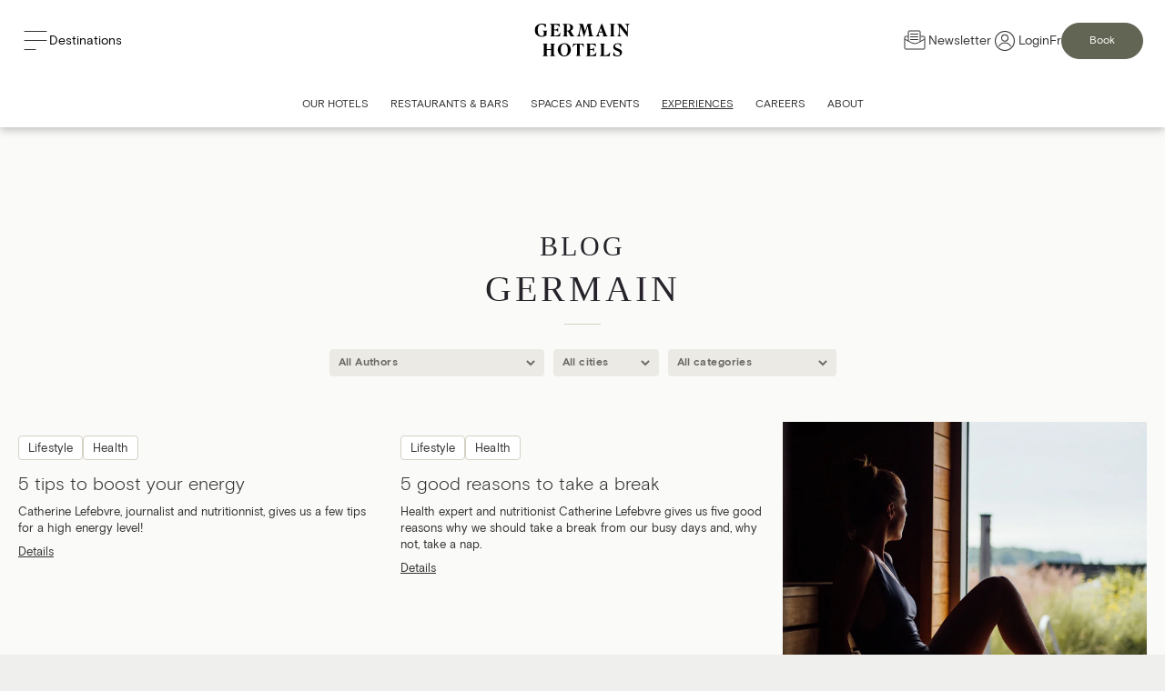

--- FILE ---
content_type: text/html; charset=utf-8
request_url: https://www.germainhotels.com/en/blog?city=255380
body_size: 52000
content:
<!DOCTYPE html><html><head><meta charSet="utf-8"/><meta name="viewport" content="width=device-width"/><title>Blog Germain | Germain Hôtels</title><meta name="description" content="Visit Blog Germain for city recommendations on where to eat, where to shop and what to visit during your stay."/><meta name="robots" content="index, follow"/><link rel="alternate" href="https://germain-cms.ddev.site:8443/fr/blogue" hrefLang="fr"/><link rel="alternate" href="https://www.germainhotels.com/en/blog" hrefLang="en"/><link rel="canonical" href="https://www.germainhotels.com/en/blog"/><meta property="og:type" content="website"/><meta property="og:url" content="https://www.germainhotels.com/en/blog"/><meta property="og:title" content="Blog Germain | Germain Hôtels"/><meta property="og:description" content="Visit Blog Germain for city recommendations on where to eat, where to shop and what to visit during your stay."/><meta property="og:site_name" content="Germain Hotels"/><meta property="og:locale" content="en"/><meta property="og:locale:alternate" content="fr"/><link rel="shortcut icon" href="/_next/static/media/favicon.1695d.ico"/><link rel="icon" type="image/png" sizes="16x16" href="/_next/static/media/favicon-16x16.d8386.png"/><link rel="icon" type="image/png" sizes="32x32" href="/_next/static/media/favicon-32x32.1540e.png"/><link rel="icon" type="image/png" sizes="48x48" href="/_next/static/media/favicon-48x48.c9c16.png"/><meta name="next-head-count" content="19"/><script>
                (function(w,d,s,l,i){w[l]=w[l]||[];w[l].push({'gtm.start':
                new Date().getTime(),event:'gtm.js'});var f=d.getElementsByTagName(s)[0],
                j=d.createElement(s),dl=l!='dataLayer'?'&l='+l:'';j.async=true;j.src=
                'https://www.googletagmanager.com/gtm.js?id='+i+dl;f.parentNode.insertBefore(j,f);
                })(window,document,'script','dataLayer','GTM-TLZW8CK');
              </script><link rel="preconnect" href="https://fonts.googleapis.com"/><link rel="preconnect" href="https://fonts.gstatic.com" crossorigin=""/><link rel="preconnect" href="https://fonts.gstatic.com" crossorigin /><link data-next-font="" rel="preconnect" href="/" crossorigin="anonymous"/><link rel="preload" href="/_next/static/css/4aa09c4eb28089ea.css" as="style"/><link rel="stylesheet" href="/_next/static/css/4aa09c4eb28089ea.css" data-n-g=""/><link rel="preload" href="/_next/static/css/2298c1f7fca1adf4.css" as="style"/><link rel="stylesheet" href="/_next/static/css/2298c1f7fca1adf4.css" data-n-p=""/><noscript data-n-css=""></noscript><script defer="" nomodule="" src="/_next/static/chunks/polyfills-42372ed130431b0a.js"></script><script src="/_next/static/chunks/webpack-2162537570822a25.js" defer=""></script><script src="/_next/static/chunks/framework-49c6cecf1f6d5795.js" defer=""></script><script src="/_next/static/chunks/main-9aba655ce0bf5282.js" defer=""></script><script src="/_next/static/chunks/pages/_app-75d2d2c468b41d53.js" defer=""></script><script src="/_next/static/chunks/508-bc9020ebe0e67d1c.js" defer=""></script><script src="/_next/static/chunks/896-27b68def1de114a3.js" defer=""></script><script src="/_next/static/chunks/420-88bde9bf5ef928d9.js" defer=""></script><script src="/_next/static/chunks/pages/%5B...uri%5D-81bfa97e47ded6d5.js" defer=""></script><script src="/_next/static/wcVFgw5QOP1BbmgjJM58y/_buildManifest.js" defer=""></script><script src="/_next/static/wcVFgw5QOP1BbmgjJM58y/_ssgManifest.js" defer=""></script><style data-href="https://fonts.googleapis.com/css2?family=Lustria&display=swap">@font-face{font-family:'Lustria';font-style:normal;font-weight:400;font-display:swap;src:url(https://fonts.gstatic.com/l/font?kit=9oRONYodvDEyjuhOrCs&skey=96618de0c5a22579&v=v14) format('woff')}@font-face{font-family:'Lustria';font-style:normal;font-weight:400;font-display:swap;src:url(https://fonts.gstatic.com/s/lustria/v14/9oRONYodvDEyjuhOnC8zM_HxEck.woff2) format('woff2');unicode-range:U+0000-00FF,U+0131,U+0152-0153,U+02BB-02BC,U+02C6,U+02DA,U+02DC,U+0304,U+0308,U+0329,U+2000-206F,U+20AC,U+2122,U+2191,U+2193,U+2212,U+2215,U+FEFF,U+FFFD}</style></head><body><noscript><iframe src="https://www.googletagmanager.com/ns.html?id=GTM-TLZW8CK" height="0" width="0" style="display:none;visibility:hidden"></iframe></noscript><div id="__next"><style data-emotion="css-global 111iwlz-rgb(var(--corpo-neutral-5))">:root{--corpo-accent-1:226,221,210;--corpo-accent-2:138,134,133;--corpo-error:227,53,53;--corpo-neutral-1:39,35,42;--corpo-neutral-2:56,51,59;--corpo-neutral-3:107,105,99;--corpo-neutral-4:162,160,149;--corpo-neutral-5:213,210,197;--corpo-neutral-6:240,238,229;--corpo-neutral-7:250,250,248;--corpo-alternative-1:217,206,64;--corpo-alternative-2:191,178,59;--dynamic-icon-color:rgb(var(--corpo-accent-1));--not-found-background:rgb(var(--corpo-neutral-1));--not-found-card-background:rgb(var(--corpo-neutral-6));--not-found-card-shadow:-7px 16px 32px -17px rgba(13,50,30,0.62);--not-found-card-divider:rgb(230,229,220);--not-found-small-title:rgb(var(--corpo-neutral-3));--not-found-title:rgb(var(--corpo-neutral-2));--not-found-button-border:rgb(var(--corpo-neutral-1));--not-found-button-background:rgb(var(--corpo-neutral-1));--not-found-button:rgb(var(--corpo-neutral-6));--not-found-button-border-hover:rgb(var(--corpo-accent-2));--not-found-button-background-hover:rgb(var(--corpo-accent-2));--not-found-button-hover:rgb(var(--corpo-accent-1));--button-primary-background:rgb(var(--corpo-neutral-1));--button-primary-shadow:rgba(var(--corpo-neutral-1),0.4);--button-primary-background-hover:rgb(var(--corpo-accent-2));--button-primary-color:rgb(var(--corpo-neutral-6));--button-primary-color-hover:rgb(255,255,255);--button-secondary-background:rgb(var(--corpo-neutral-5));--button-secondary-background-hover:rgb(var(--corpo-neutral-6));--button-secondary-color:rgb(var(--corpo-neutral-1));--button-secondary-color-hover:rgb(var(--corpo-neutral-1));--button-alternative-background:rgb(var(--corpo-alternative-1));--button-alternative-background-hover:rgb(var(--corpo-alternative-2));--button-alternative-color:rgb(var(--corpo-neutral-1));--button-alternative-color-hover:rgb(var(--corpo-neutral-1));--button-outlined-primary-border:rgb(var(--corpo-neutral-5));--button-outlined-primary-border-hover:rgb(var(--corpo-neutral-1));--button-outlined-primary-color:rgb(var(--corpo-neutral-1));--button-outlined-primary-color-hover:rgb(var(--corpo-neutral-1));--button-outlined-secondary-border:rgb(var(--corpo-neutral-1));--button-outlined-secondary-border-hover:rgb(var(--corpo-accent-2));--button-outlined-secondary-color:rgb(var(--corpo-neutral-1));--button-outlined-secondary-color-hover:rgb(var(--corpo-neutral-1));--button-outlined-alternative-border:rgb(var(--corpo-alternative-1));--button-outlined-alternative-border-hover:rgb(var(--corpo-alternative-2));--button-outlined-alternative-color:rgb(var(--corpo-neutral-1));--button-outlined-alternative-color-hover:rgb(var(--corpo-neutral-1));--button-raised-shadow:rgba(var(--corpo-neutral-1),0.4);--button-text-color:rgb(var(--corpo-neutral-1));--button-text-color-hover:rgb(var(--corpo-accent-2));--select-arrow-fill:rgb(var(--corpo-accent-2));--select-input-border:solid 2px rgb(var(--corpo-neutral-6));--select-input-border-focus:solid 2px rgb(var(--corpo-accent-1));--select-input-border-error:solid 2px rgb(var(--corpo-error));--select-input-background:rgb(255,255,255);--select-input-color:rgb(var(--corpo-neutral-3));--carousel-control-button-background:rgb(255,255,255);--carousel-control-button-arrow-fill:rgb(var(--corpo-neutral-1));--divider-background:rgb(var(--corpo-accent-2));--divider-background-themed:rgba(255,255,255,0.15);--location-contact-wrapper-background-color:rgb(var(--corpo-neutral-7));--location-contact-background-color:rgb(255,255,255);--location-contact-box-shadow:rgba(var(--corpo-neutral-1),0.3);--location-contact-title-color:rgb(var(--corpo-neutral-1));--location-contact-description-color:rgb(var(--corpo-neutral-3));--location-contact-contact-title-color:rgb(var(--corpo-neutral-4));--location-contact-contact-information-color:rgb(var(--corpo-neutral-1));--header-background:rgb(255,255,255);--hotel-header-site-navigation-box-shadow:rgba(0,0,0,0.07);--hotel-header-site-navigation-title-color:rgb(var(--corpo-neutral-1));--header-site-navigation-title-brand-color:rgb(var(--corpo-neutral-1));--header-site-navigation-title-arrow-fill:rgb(var(--corpo-neutral-4));--hotel-header-site-navigation-corpo-link-color:rgb(var(--corpo-neutral-4));--hotel-header-site-navigation-corpo-link-color-hover:rgb(var(--corpo-neutral-1));--hotel-header-site-navigation-corpo-dropdown-active:rgb(var(--corpo-neutral-1));--hotel-header-site-navigation-corpo-arrow-active:rgb(var(--corpo-accent-2));--hotel-header-site-navigation-corpo-dropdown-inactive:rgb(var(--corpo-neutral-4));--hotel-header-site-navigation-corpo-dropdown-background:rgb(var(--corpo-neutral-1));--hotel-header-site-navigation-corpo-dropdown-shadow:rgba(39,37,41,0.35);--hotel-header-site-navigation-corpo-dropdown-link-shadow:rgb(var(--corpo-neutral-2));--hotel-header-site-navigation-corpo-dropdown-link-color:rgb(var(--corpo-neutral-6));--hotel-header-site-navigation-corpo-dropdown-hover:rgb(var(--corpo-neutral-2));--header-phone-menu-button-border:rgb(var(--corpo-accent-2));--header-phone-menu-button-background:rgb(var(--corpo-accent-2));--header-phone-menu-button-background-hover:rgb(var(--corpo-neutral-1));--header-phone-menu-button-border-mobile:rgba(var(--corpo-neutral-6),0.3);--header-phone-menu-button-color:rgb(var(--corpo-neutral-6));--header-phone-menu-button-color-hover:rgb(var(--corpo-neutral-6));--hotel-header-site-navigation-change-hotel-color:rgb(var(--corpo-neutral-4));--full-booking-mask-button-color:rgb(255,255,255);--full-booking-mask-button-color-hover:rgb(255,255,255);--full-booking-mask-button-background:rgb(var(--corpo-neutral-1));--full-booking-mask-button-border:2px solid rgba(255,255,255,0.5);--full-booking-mask-button-border-hover:2px solid rgb(255,255,255);--full-booking-mask-background:rgb(var(--corpo-neutral-7));--full-booking-mask-title:rgb(var(--corpo-neutral-1));--full-booking-mask-mobile-background:rgb(var(--corpo-neutral-1));--full-booking-mask-close-button-background:rgb(var(--corpo-neutral-1));--full-booking-mask-close-button-fill:rgb(255,255,255);--full-booking-mask-calendar-background:rgb(255,255,255);--full-booking-mask-calendar-shadow:rgba(39,35,42,0.11);--full-booking-mask-label:rgb(var(--corpo-neutral-5));--full-booking-mask-form-background:rgb(var(--corpo-neutral-1));--full-booking-mask-form-shadow:rgba(39,35,42,0.35);--full-booking-mask-form-shadow-mobile:rgba(0,0,0,0.36),inset 0 1px rgba(250,250,248,0.15);--full-booking-mask-form-button-border:rgb(var(--corpo-neutral-6));--full-booking-mask-form-button-background:rgb(var(--corpo-neutral-1));--full-booking-mask-form-button:rgb(var(--corpo-neutral-6));--full-booking-mask-form-button-background-hover:rgb(var(--corpo-neutral-6));--full-booking-mask-form-button-hover:rgb(var(--corpo-neutral-1));--full-booking-mask-form-button-background-disabled:rgb(var(--corpo-neutral-6));--full-booking-mask-form-button-disabled:rgb(var(--corpo-neutral-4));--full-booking-mask-form-value:rgb(var(--corpo-neutral-3));--full-booking-mask-footer-border:rgb(var(--corpo-neutral-6));--full-booking-mask-footer-title:rgb(var(--corpo-neutral-3));--full-booking-mask-footer-description:rgb(var(--corpo-neutral-3));--full-booking-mask-footer-description-anchor:rgb(var(--corpo-accent-2));--footer-contact-background-color:rgb(var(--corpo-neutral-7));--footer-contact-title-color:rgb(var(--corpo-neutral-4));--footer-contact-value-color:rgb(var(--corpo-neutral-2));--footer-contact-icons-fill:rgb(var(--corpo-neutral-1));--footer-contact-icons-fill-hover:rgb(var(--corpo-accent-2));--footer-contact-border-color:rgba(0,0,0,0.08);--footer-newsletter-background-color:rgb(var(--corpo-neutral-2));--footer-newsletter-title-color:rgb(255,255,255);--footer-newsletter-description-color:rgb(255,255,255);--footer-newsletter-submit-color:rgb(255,255,255);--footer-newsletter-submit-color-hover:rgb(255,255,255);--footer-newsletter-submit-background:rgb(var(--corpo-neutral-2));--footer-newsletter-submit-background-hover:rgb(var(--corpo-neutral-2));--footer-newsletter-submit-border-color:rgba(255,255,255,0.5);--footer-newsletter-submit-border-color-hover:rgb(255,255,255);--footer-newsletter-email-placeholder:rgb(var(--corpo-neutral-3));--spinner-stroke:rgb(var(--corpo-accent-2));--banner-carousel-call-to-action-border:rgba(255,255,255,0);--banner-carousel-call-to-action-border-hover:rgba(255,255,255,1);--banner-carousel-overlay:rgb(var(--corpo-neutral-1));--cities-title:rgb(var(--corpo-neutral-6));--cities-divider:rgb(138,134,133);--cities-city-title:rgb(255,255,255);--cities-background:rgb(var(--corpo-neutral-1)) url([data-uri]) repeat;--cities-image-link-color:rgb(var(--corpo-neutral-3));--cities-image-background-color:rgb(var(--corpo-neutral-4));--cities-title-color:rgb(var(--corpo-neutral-1));--cities-hotel-link-color:rgb(var(--corpo-neutral-4));--instagram-feed-background:rgb(255,255,255);--instagram-feed-title-color:rgb(var(--corpo-neutral-1));--instagram-feed-subtitle-color:rgb(var(--corpo-neutral-4));--hotel-header-navigation-bar-box-shadow:rgba(0,0,0,0.15);--hotel-header-navigation-bar-nav-link-color:rgb(var(--corpo-neutral-2));--hotel-header-navigation-bar-nav-link-hover-color:rgb(var(--corpo-accent-2));--hotel-header-navigation-bar-nav-link-active-border:rgb(var(--corpo-accent-2));--hotel-header-navigation-bar-entries-dropdown-title-color:rgb(var(--corpo-neutral-2));--hotel-header-navigation-bar-entries-dropdown-arrow-fill:rgb(var(--corpo-neutral-5));--hotel-header-navigation-bar-entries-dropdown-arrow-hover-fill:rgb(var(--corpo-accent-2));--hotel-header-navigation-bar-entries-dropdown-active-border:rgb(var(--corpo-accent-2));--hotel-header-navigation-bar-entries-dropdown-open-border:rgb(var(--corpo-neutral-1));--hotel-header-navigation-bar-entries-dropdown-background-color:rgb(var(--corpo-neutral-1));--hotel-header-navigation-bar-entries-dropdown-box-shadow:rgba(var(--corpo-neutral-1),0.35);--hotel-header-navigation-bar-entries-dropdown-active-overlay:rgba(255,255,255,0.66);--hotel-header-navigation-bar-entries-dropdown-overlay-background:rgba(var(--corpo-neutral-2),0.7);--hotel-header-navigation-bar-entries-dropdown-dialog-box-shadow:rgba(0,0,0,0.2);--room-carousel-title-color:rgb(var(--corpo-neutral-6));--room-carousel-slide-background:rgb(255,255,255);--room-carousel-slide-title-color:rgb(var(--corpo-neutral-1));--room-carousel-slide-description-color:rgb(var(--corpo-neutral-3));--room-carousel-background:rgb(var(--corpo-neutral-1)) url([data-uri]) repeat;--booking-mask-background-color:rgb(var(--corpo-neutral-1));--booking-mask-box-shadow-color:rgba(var(--corpo-neutral-1),0.35);--booking-mask-field-color:rgb(var(--corpo-neutral-3));--booking-mask-label-color:rgb(var(--corpo-neutral-5));--booking-mask-select-background-color:rgb(255,255,255);--booking-mask-button-border:2px solid rgba(255,255,255,0.5);--booking-mask-button-background:rgb(var(--corpo-neutral-1));--booking-mask-button-color:rgb(255,255,255);--booking-mask-button-border-hover:2px solid rgb(255,255,255);--booking-mask-button-background-hover:rgb(var(--corpo-neutral-1));--booking-mask-button-color-hover:rgb(255,255,255);--react-dates-calendar-day-hovered-span:rgb(255,255,255);--react-dates-calendar-day-hovered-span-border:rgb(var(--corpo-accent-2));--react-dates-calendar-day-hovered-span-background:rgb(var(--corpo-accent-2));--react-dates-calendar-day-selected-border:rgb(var(--corpo-accent-2));--react-dates-calendar-day-selected-hover-border:rgb(var(--corpo-accent-2));--react-dates-calendar-day-selected-span-border:rgb(var(--corpo-accent-2));--react-dates-calendar-day-selected-span-border-hover:rgb(var(--corpo-neutral-1));--react-dates-calendar-day-selected-background:rgb(var(--corpo-neutral-1));--react-dates-calendar-day-selected-hover-background:rgb(var(--corpo-accent-2));--react-dates-calendar-day-selected-span-background:rgb(var(--corpo-accent-2));--react-dates-calendar-day-selected-span-background-hover:rgb(var(--corpo-accent-2));--react-dates-calendar-day-selected-color:rgb(255,255,255);--react-dates-calendar-day-selected-hover-color:rgb(255,255,255);--react-dates-calendar-day-selected-span-color:rgb(255,255,255);--react-dates-calendar-day-selected-span-color-hover:rgb(255,255,255);--react-dates-range-picker-input-color:rgb(var(--corpo-neutral-3));--react-dates-date-input-input-focused:rgb(var(--corpo-accent-1));--react-dates-range-picker-input-focused-border-color:rgb(var(--corpo-accent-2));--discovery-tile-link-color:rgb(var(--corpo-neutral-3));--discovery-tile-favorite-fill:rgb(var(--corpo-accent-2));--discovery-tile-distance-background:linear-gradient(to bottom,rgb(255,255,255),rgb(225,225,225));--discovery-tile-distance-box-shadow:rgba(var(--corpo-neutral-1),0.5);--discovery-tile-distance-color:rgb(var(--corpo-neutral-1));--offer-tile-background-color:rgb(255,255,255);--offer-tile-ribbon-gradient-0:rgb(var(--corpo-neutral-1));--offer-tile-ribbon-gradient-100:rgb(var(--corpo-neutral-2));--offer-tile-ribbon-color:rgb(255,255,255);--offer-tile-overlay-color:rgb(var(--corpo-accent-2));--offer-tile-title-color:rgb(var(--corpo-neutral-1));--offer-tile-description-color:rgb(var(--corpo-neutral-1));--offer-tile-label-color:rgb(var(--corpo-neutral-4));--offer-tile-bullet-color:rgb(var(--corpo-neutral-3));--space-tile-capacity-text-color:rgb(var(--corpo-neutral-4));--space-tile-capacity-number-color:rgb(var(--corpo-neutral-4));--blog-post-tile-author:rgb(var(--corpo-accent-2));--blog-post-tile-pill:rgba(39,35,42,0.54);--blog-post-tile-pill-background:rgba(39,35,42,0.04);--tile-background-color:rgb(255,255,255);--tile-title-color:rgb(var(--corpo-neutral-1));--tile-description-color:rgb(var(--corpo-neutral-3));--tile-description-color-hover:rgb(var(--corpo-neutral-2));--tile-container-box-shadow:rgba(var(--corpo-neutral-1),0.29);--ratings-background-color:rgb(var(--corpo-neutral-2));--ratings-title-color:rgb(var(--corpo-neutral-5));--ratings-divider-background-color:rgb(var(--corpo-neutral-5));--ratings-provider-background-color:rgb(255,255,255);--ratings-provider-box-shadow:rgba(var(--corpo-neutral-1),0.66);--ratings-provider-note-color:rgb(var(--corpo-neutral-2));--ratings-provider-name-color:rgb(var(--corpo-neutral-4));--ratings-user-review-title-color:rgb(var(--corpo-neutral-5));--ratings-user-review-message-color:rgb(var(--corpo-neutral-5));--ratings-user-review-user-color:rgb(var(--corpo-neutral-5));--ratings-user-review-star-fill:rgb(255,255,255);--icons-with-text-background-color:rgb(255,255,255);--icons-with-text-title-color:rgb(var(--corpo-neutral-1));--icons-with-text-icon-title-color:rgb(var(--corpo-neutral-1));--icons-with-text-icon-description-color:rgb(var(--corpo-neutral-3));--icons-with-text-icon-description-anchor-color:rgb(var(--corpo-accent-2));--icons-with-text-description-color:rgb(var(--corpo-neutral-1));--icons-with-text-description-anchor-color:rgb(var(--corpo-neutral-1));--icons-with-text-brand-background-color:rgb(var(--corpo-accent-2));--icons-with-text-brand-title-color:rgb(var(--corpo-neutral-5));--icons-with-text-brand-divider-background:rgb(var(--corpo-neutral-5));--icons-with-text-brand-description-color:rgb(var(--corpo-neutral-5));--icons-with-text-brand-description-anchor-color:rgb(var(--corpo-neutral-5));--icons-with-text-brand-call-to-action-color:rgb(var(--corpo-neutral-5));--icons-with-text-brand-call-to-action-color-hover:rgb(var(--corpo-neutral-5));--icons-with-text-brand-icon-title-color:rgb(var(--corpo-neutral-5));--icons-with-text-brand-icon-description-color:rgb(var(--corpo-neutral-5));--icons-with-text-brand-icon-description-anchor-color:rgb(var(--corpo-neutral-5));--listing-background-color:rgb(255,255,255);--listing-title-color:rgb(var(--corpo-neutral-1));--listing-list-color:rgb(var(--corpo-neutral-1));--line-up-entries-background-color:rgb(var(--corpo-neutral-7));--line-up-entries-title-color:rgb(var(--corpo-neutral-1));--line-up-entries-description-color:rgb(var(--corpo-neutral-1));--entries-show-case-title-color:rgb(var(--corpo-neutral-1));--entries-show-case-background-color:rgb(var(--corpo-neutral-7));--entries-show-case-border:rgb(var(--corpo-neutral-6));--entries-show-case-tile-box-shadow:rgba(var(--corpo-neutral-1),0.1);--photo-carousel-title-color:rgb(var(--corpo-neutral-6));--photo-carousel-title-color-standard:rgb(var(--corpo-neutral-1));--photo-carousel-description-color:rgb(var(--corpo-neutral-6));--photo-carousel-description-link-color:rgb(var(--corpo-neutral-6));--photo-carousel-background:rgb(var(--corpo-neutral-1)) url([data-uri]) repeat;--table-background-color:rgb(var(--corpo-neutral-7));--table-title-color:rgb(var(--corpo-neutral-1));--table-border:rgb(var(--corpo-neutral-5));--table-box-shadow:rgb(var(--corpo-neutral-5));--table-header-color:rgb(var(--corpo-neutral-2));--table-row-color:rgb(var(--corpo-neutral-1));--table-row-background-color-hover:rgb(var(--corpo-neutral-6));--table-active-row-background-color:rgb(var(--corpo-neutral-6));--table-active-row-color:rgb(var(--corpo-neutral-1));--table-row-checkmark-fill:rgb(var(--corpo-accent-1));--table-active-row-checkmark-fill:rgb(var(--corpo-accent-1));--list-table-background-color:rgb(var(--corpo-neutral-7));--list-table-title-color:rgb(var(--corpo-neutral-1));--list-table-border-color:rgba(var(--corpo-neutral-5),0.63);--list-table-row-value-color:rgb(var(--corpo-neutral-1));--list-table-row-link-value-color:rgb(var(--corpo-neutral-1));--list-table-row-link-value-arrow-color:rgb(var(--corpo-accent-2));--dialog-header-background:rgb(var(--corpo-neutral-1)) url([data-uri]) no-repeat right bottom;--dialog-content-background-color:rgb(var(--corpo-neutral-7));--dialog-shadow-color:rgba(39,37,41,0.86);--dialog-header-small-title-color:rgba(var(--corpo-neutral-5),0.6);--dialog-header-paragraph-color:rgb(var(--corpo-neutral-5));--dialog-header-title-color:rgb(var(--corpo-neutral-5));--dialog-close-button-fill:rgb(var(--corpo-neutral-5));--free-text-color:rgb(var(--corpo-neutral-1));--free-text-link-color:rgb(var(--corpo-accent-2));--free-text-figcaption-color:rgb(var(--corpo-neutral-4));--free-text-branded-button-background:rgb(var(--corpo-neutral-1));--free-text-branded-button-background-hover:rgb(var(--corpo-accent-1));--free-text-branded-button-color:rgb(var(--corpo-neutral-6));--free-text-branded-button-color-hover:rgb(var(--corpo-neutral-1));--text-brand-color:rgb(var(--corpo-neutral-5));--text-brand-background-color:rgb(var(--corpo-neutral-2));--display-topics-background:rgb(var(--corpo-neutral-7));--display-topics-title-color:rgb(var(--corpo-neutral-1));--display-topics-description-color:rgb(var(--corpo-neutral-1));--display-topics-description-anchor-color:rgb(var(--corpo-accent-2));--display-topics-topic-title-color:rgb(var(--corpo-neutral-1));--display-topics-topic-description-color:rgb(var(--corpo-neutral-1));--display-topics-description-anchor-color:rgb(var(--corpo-accent-2));--text-with-menu-background:rgb(var(--corpo-neutral-1));--text-with-menu-background-0:rgba(var(--corpo-neutral-1),0);--text-with-menu-background-linear-0:rgba(42,42,43,0.39);--text-with-menu-background-linear-100:rgba(42,42,43,0.39);--text-with-menu-title-color:rgb(var(--corpo-neutral-7));--text-with-menu-container-background:rgb(var(--corpo-neutral-7));--text-with-menu-container-shadow:rgba(39,35,42,0.1);--text-with-menu-container-border:rgb(var(--corpo-neutral-6));--text-with-menu-label-color:rgb(var(--corpo-neutral-1));--text-with-menu-label-active-color:rgb(var(--corpo-neutral-6));--text-with-menu-label-background:rgb(var(--corpo-neutral-1));--text-with-menu-label-shadow:rgba(var(--corpo-neutral-1),0.4);--text-with-menu-label-arrow-active:rgb(255,255,255);--text-with-menu-label-arrow:rgb(var(--corpo-neutral-4));--image-with-quote-wrapper-background-color:rgb(var(--corpo-neutral-7));--image-with-quote-box-shadow:rgba(var(--corpo-neutral-1),0.3);--image-with-quote-background:rgb(255,255,255);--image-with-quote-author:rgb(var(--corpo-neutral-3));--image-with-quote-author-title:rgb(var(--corpo-neutral-3));--statistic-title-color:rgb(var(--corpo-neutral-6));--statistic-divider-background-color:rgb(var(--corpo-neutral-4));--statistic-spacer-background:rgb(var(--corpo-neutral-3));--statistic-spacer-description:rgb(var(--corpo-neutral-6));--statistic-spacer-details:rgb(var(--corpo-neutral-6));--statistic-background:rgb(var(--corpo-neutral-1)) url([data-uri]) repeat;--image-with-text-title:rgb(var(--corpo-neutral-1));--image-with-text-subtitle:rgb(var(--corpo-neutral-2));--image-with-text-background:rgb(var(--corpo-neutral-7));--image-with-text-card-background:rgb(255,255,255);--image-with-text-card-shadow:0 16px 32px -17px rgba(39,35,42,0.3);--route-background:rgb(var(--corpo-neutral-2));--route-title-color:rgb(var(--corpo-neutral-5));--route-container-border:rgb(var(--corpo-accent-1));--route-label-color:rgb(var(--corpo-neutral-5));--route-label-active-background:rgba(39,35,42,0.08);--route-label-active-border:rgb(var(--corpo-accent-1));--route-label-arrow-active:rgb(255,255,255);--route-label-arrow:rgb(var(--corpo-neutral-5));--route-image-color:rgba(var(--corpo-accent-2),0.2);--map-title:rgb(var(--corpo-neutral-6));--map-divider:rgb(138,134,133);--map-background:rgb(var(--corpo-neutral-1)) url([data-uri]) repeat;--presentation-background:rgb(var(--corpo-neutral-7));--presentation-card-background:rgb(255,255,255);--presentation-card-shadow:0 16px 32px -17px rgba(39,35,42,0.3);--form-label-color:rgb(var(--corpo-neutral-3));--form-label-color-focus:rgb(var(--corpo-neutral-2));--form-label-required-color:rgb(var(--corpo-accent-2));--form-section-color:rgb(var(--corpo-neutral-4));--form-input-color:rgb(var(--corpo-neutral-2));--form-input-placeholder-color:rgb(var(--corpo-neutral-4));--form-input-border:rgb(var(--corpo-neutral-6));--form-input-border-focus:rgb(var(--corpo-accent-1));--form-input-border-error:rgb(var(--corpo-error));--form-input-background:rgb(255,255,255);--form-error-message-color:rgb(var(--corpo-error));--form-select-arrow-fill:rgb(var(--corpo-accent-2));--form-checkbox-border:rgb(var(--corpo-neutral-6));--form-checkbox-border-checked:rgb(var(--corpo-accent-1));--form-checkbox-border-error:rgb(var(--corpo-error));--form-checkbox-background:rgb(255,255,255);--form-checkbox-background-checked:rgb(var(--corpo-accent-1));--form-checkbox-background-error:rgb(var(--corpo-error));--form-checkbox-checkmark-fill:rgb(255,255,255);--form-radio-border:rgb(var(--corpo-neutral-6));--form-radio-border-checked:rgb(var(--corpo-accent-1));--form-radio-border-error:rgb(var(--corpo-error));--form-radio-background:rgb(255,255,255);--form-radio-background-checked:rgb(var(--corpo-accent-1));--form-radio-background-error:rgb(var(--corpo-error));--form-radio-dot-background:rgb(255,255,255);--form-radio-label-color:rgb(var(--corpo-neutral-2));--sub-navigation-background:rgb(255,255,255);--sub-navigation-link-color:rgb(var(--corpo-neutral-3));--sub-navigation-link-hover-color:rgb(var(--corpo-neutral-1));--sub-navigation-link-border-background:rgb(var(--corpo-accent-1));--calendar-control-button-color:rgb(var(--corpo-neutral-2));--calendar-control-button-color-hover:rgb(var(--corpo-accent-2));--calendar-month-title-color:rgb(var(--corpo-neutral-2));--calendar-month-week-day-color:rgb(var(--corpo-accent-2));--calendar-month-day-color:rgb(var(--corpo-neutral-2));--calendar-month-day-color-selected:rgb(255,255,255);--calendar-month-day-background-selected:rgb(var(--corpo-neutral-2));--calendar-month-day-background-selected-middle:rgb(var(--corpo-accent-2));--phone-button-color-hover:var(--button-primary-color);--auth-header-bg-color:#333132;--auth-header-bg-color-hover:#27232a;--auth-header-text-color:#ffffff;--body-global-background-color:var(--color-corpo-background-color);--wrapper-global-background-color:var(--color-corpo-background-color);--button-global-background-color:var(--color-corpo-primary);--button-global-color:var(--color-global-white);--heading-global-line-height:1.2;--heading-global-font-family:Nantes,sans-serif;--heading-global-text-transform:uppercase;--heading-global-font-weight:300;}</style><style data-emotion="css hyluh">.css-hyluh{position:fixed;width:100%;z-index:100;top:0;}</style><div class="css-hyluh"><style data-emotion="css 1fw1rv1">.css-1fw1rv1{position:relative;min-height:90px;z-index:3;padding:var(--padding-global-mobile-x);background:white;display:-webkit-box;display:-webkit-flex;display:-ms-flexbox;display:flex;-webkit-box-pack:justify;-webkit-justify-content:space-between;justify-content:space-between;-webkit-align-items:center;-webkit-box-align:center;-ms-flex-align:center;align-items:center;gap:var(--padding-global-desktop);}@media screen and (min-width:1024px){.css-1fw1rv1{padding:var(--padding-global-desktop);}}</style><div class="css-1fw1rv1"><div><style data-emotion="css ia3z3i">.css-ia3z3i{display:-webkit-box;display:-webkit-flex;display:-ms-flexbox;display:flex;gap:1em;-webkit-align-items:center;-webkit-box-align:center;-ms-flex-align:center;align-items:center;font-size:14px;line-height:var(--wysiwyg-global-line-height);}</style><button class="css-ia3z3i"><svg width="30" height="30" viewBox="0 0 30 30" fill="none" xmlns="http://www.w3.org/2000/svg"><path d="M3 4.5h24M3 14.5h24M3 24.5h12" stroke="#333132" stroke-linecap="round"></path></svg><style data-emotion="css zs90ki">.css-zs90ki{color:var(--color-global-black);}@media screen and (max-width:1023px){.css-zs90ki{display:none;}}</style><div class="css-zs90ki">Destinations</div></button><style data-emotion="css 1vi393h">.css-1vi393h{position:fixed;z-index:1000;width:100vw;height:100vh;top:0;left:0;pointer-events:none;}.css-1vi393h .bg-mask{background-color:rgba(0,0,0,0.3);position:absolute;top:0;left:0;width:100vw;height:100vh;opacity:0;-webkit-transition:opacity 0.5s;transition:opacity 0.5s;}.css-1vi393h.active{pointer-events:auto;}.css-1vi393h.active .bg-mask{opacity:1;-webkit-transition:opacity 0.5s;transition:opacity 0.5s;}</style><div class=" css-1vi393h"><div class="bg-mask"></div><style data-emotion="css iqkplu">.css-iqkplu{position:fixed;background-color:white;left:-100vw;top:0;height:100vh;min-width:420px;max-width:420px;display:-webkit-box;display:-webkit-flex;display:-ms-flexbox;display:flex;gap:var(--padding-global-desktop);-webkit-transition:left 0.3s;transition:left 0.3s;overflow:hidden;visibility:hidden;}.css-iqkplu.visible{visibility:visible;}.css-iqkplu.active{visibility:visible;-webkit-transition:left 0.5s;transition:left 0.5s;left:0px;}@media screen and (max-width:1023px){.css-iqkplu{width:100%;min-width:100%;max-width:100%;}}</style><div class="visible css-iqkplu"><style data-emotion="css 1aevjqr">.css-1aevjqr{height:100vh;width:100%;position:relative;}.css-1aevjqr >div{position:relative;height:98dvh;}</style><nav class="css-1aevjqr"><div><style data-emotion="css 1jd45z0">.css-1jd45z0{display:-webkit-box;display:-webkit-flex;display:-ms-flexbox;display:flex;-webkit-flex-direction:row-reverse;-ms-flex-direction:row-reverse;flex-direction:row-reverse;-webkit-align-items:center;-webkit-box-align:center;-ms-flex-align:center;align-items:center;-webkit-box-pack:justify;-webkit-justify-content:space-between;justify-content:space-between;min-height:90px;padding-left:15px;}.css-1jd45z0 .logo-wrapper{position:absolute;left:195px;-webkit-transform:translateX(-50%);-moz-transform:translateX(-50%);-ms-transform:translateX(-50%);transform:translateX(-50%);}@media screen and (max-width:1023px){.css-1jd45z0 .logo-wrapper{left:50%;}}@media screen and (max-width:1023px){.css-1jd45z0{width:100%;}}.css-1jd45z0 .close-btn{margin-right:15px;}</style><div class="css-1jd45z0"><style data-emotion="css cvcbk7">.css-cvcbk7{display:-webkit-box;display:-webkit-flex;display:-ms-flexbox;display:flex;-webkit-align-items:center;-webkit-box-align:center;-ms-flex-align:center;align-items:center;}.css-cvcbk7 a{display:none;padding-left:15px;-webkit-text-decoration:none;text-decoration:none;}@media screen and (max-width:1023px){.css-cvcbk7 a{display:block;}}</style><div class="css-cvcbk7"><button title="close" type="button"><svg width="40" height="40" viewBox="0 0 40 40" fill="none" xmlns="http://www.w3.org/2000/svg" class="close-btn"><path d="M10 9.5l20 20M10 29.5l20-20" stroke="currentColor" stroke-linecap="round"></path></svg></button></div><div class="logo-wrapper"><style data-emotion="css 12xiqvx">@media (max-width:1300px){.css-12xiqvx{height:32px;}}</style><a role="heading" aria-level="1" class="css-12xiqvx eo16w8d0" href="/en"><style data-emotion="css thu5ch">.css-thu5ch{-webkit-transition:150ms ease-in-out;transition:150ms ease-in-out;transition-property:opacity;}.css-thu5ch:hover{opacity:1;}@media (max-width:1300px){.css-thu5ch{height:32px;}}</style><svg xmlns="http://www.w3.org/2000/svg" width="105" height="36" viewBox="0 0 105 36" role="img" aria-label="Le Germain Hotels Logo" class="css-thu5ch"><path fill-rule="evenodd" d="M32.559 21.531c4.035 0 7.156 3.196 7.156 7.235 0 4.058-3.258 7.234-7.254 7.234-4.059 0-7.156-3.195-7.156-7.234 0-4.04 3.254-7.235 7.254-7.235zm58.578.02c1.539 0 3.062.351 4.191.941l-.797 3.332-.312-.039c-.39-2.566-1.461-3.375-3.278-3.375-1.558 0-2.671.844-2.671 2.176 0 3.39 7.644 2.2 7.644 7.043C95.914 34 93.79 36 90.687 36c-1.753 0-3.605-.527-4.601-1.04l.82-3.804.293.04c.582 3.097 1.793 3.945 3.684 3.945 1.773 0 2.71-1.02 2.71-2.313 0-3.707-7.273-2.336-7.273-7.18 0-2.214 1.774-4.097 4.817-4.097zm-13.551.351v.18c-.828.074-1.621.422-1.676 1.766l-.004.152v10.766h1.563c1.879 0 4.261-.875 5.105-3.422l.063-.207h.308l-.582 4.492H71.324v-.18c.754-.074 1.504-.406 1.559-1.746V24c0-1.418-.723-1.813-1.477-1.91l-.082-.008v-.176h6.262zm-62.91 0v.18c-.754.074-1.489.387-1.54 1.711l-.003.152v4.153h4.957v-4.153c0-1.402-.727-1.761-1.461-1.855l-.082-.008v-.176h6.125v.176c-.774.074-1.524.422-1.578 1.75l-.004.148v9.57c0 1.4.726 1.794 1.496 1.891l.086.008v.18h-6.125v-.18c.734-.074 1.484-.386 1.539-1.71l.004-.15v-4.632h-4.957v4.633c0 1.398.707 1.758 1.457 1.851l.086.008v.18H8.55v-.18c.754-.074 1.504-.422 1.558-1.75l.004-.148v-9.57c0-1.399-.726-1.794-1.476-1.891l-.086-.008v-.176h6.125zm38.883 0l.507 4.157h-.254l-.488-.918c-1.094-2.133-1.992-2.364-3.394-2.375h-.524v10.742c0 1.457.742 1.836 1.532 1.933l.085.008v.176h-6.257v-.176c.789-.074 1.558-.406 1.613-1.781l.004-.16V22.766h-.313c-1.511 0-2.601.297-3.61 2.222l-.093.192-.43.879h-.253l.586-4.153h11.289zm13.222 0l.547 3.493h-.273c-1.153-1.993-2.961-2.59-4.703-2.63h-1.559v5.25h1.016c1.714 0 2.921-.542 3.246-1.995l.03-.157h.255v5.196h-.254c-.285-1.555-1.457-2.145-3.106-2.18l-.171-.004h-1.012v5.89h1.52c2.16 0 4.335-.98 5.12-3.14l.067-.191h.312l-.546 4.195H56.23v-.18c.774-.074 1.508-.386 1.56-1.726l.003-.153v-9.55c0-1.415-.707-1.832-1.477-1.93l-.086-.008v-.176h10.551zm-34.344.489c-1.972 0-3.8 1.789-3.8 6.316 0 4.941 2.023 6.434 3.914 6.434 2.027 0 3.77-1.77 3.77-6.278 0-4.941-1.973-6.472-3.883-6.472zM7.938 0c1.692 0 3.504.34 4.551.813l.149.07-.918 3.664-.309-.04C11.02 1.923 9.477.86 7.488.86c-2.476 0-4.152 1.808-4.152 6.12 0 4.704 1.852 6.61 4.27 6.61 1.374 0 2.347-.68 2.414-2.012l.003-.144V9.723c0-1.399-.886-1.793-1.687-1.891L8.25 7.82v-.175h6.066v.175c-.714.078-1.34.426-1.382 1.746l-.004.157v3.234c-1.168.766-3.336 1.492-5.403 1.492C3.492 14.45 0 11.49 0 7.234 0 2.766 3.492 0 7.938 0zm45.028.352l2.387 8.085L58.004.352h5.238v.175c-1.59.098-2.133 1.352-1.894 2.985l.023.152 1.402 7.629c.282 1.605 1.145 2.465 2.32 2.594l.137.011v.176h-7.117v-.176c1.356-.074 1.82-.828 1.606-2.382l-.028-.164-1.52-8.786-3.843 11.766H54L50.86 3.539l-1.352 6.559c-.438 2.265.062 3.644 1.613 3.793l.137.007v.176H45.77v-.176c1.304-.074 2.277-1.128 2.796-3.48l.051-.223 1.344-6.53c.32-1.653-.254-2.958-1.785-3.122L48.03.527V.352zm41.691 0l6.848 8.718-.02-5.11c-.02-2.206-.937-3.25-2.273-3.417l-.129-.016V.352h5.383v.175c-1.36.078-2.063 1.075-2.121 3.227l-.004.207-.059 10.371h-.508l-8.54-10.914.02 7.215c.016 2.558 1.133 3.156 2.437 3.258l.102.007v.176h-5.582v-.176c1.156-.054 2.094-.835 2.16-3.273l.004-.215.059-6.41c.02-1.918-.711-3.246-2.047-3.453l-.137-.02V.352zm-6.277 0v.175c-.754.078-1.504.426-1.559 1.75l-.004.153V12c0 1.395.727 1.793 1.477 1.89l.086.008v.176h-6.145v-.176c.774-.074 1.508-.421 1.559-1.75l.004-.148V2.43c0-1.399-.707-1.793-1.477-1.89l-.086-.013V.352zm-51.602 0c3.551 0 5.403 1.726 5.403 3.804 0 1.57-.961 2.867-2.59 3.574l-.18.07 2.223 3.923c.765 1.406 1.496 1.968 2.222 2.152l.102.023v.176h-4.39L36.54 8.535h-1.38v3.442c0 1.398.707 1.812 1.453 1.914l.086.007v.176h-6.101v-.176c.75-.074 1.504-.441 1.558-1.761V2.43c0-1.399-.722-1.793-1.476-1.89l-.082-.013V.352h6.183zM74.082.195l4.371 11.489c.5 1.308 1.16 2.007 1.93 2.191l.117.023v.176h-6.262v-.176c1.137-.152 1.5-.707.899-2.421l-.059-.165-.605-1.628H70.64c-.95 2.683-.414 3.976 1.171 4.203l.118.011v.176h-5.297v-.176c1.043-.171 1.898-1.097 2.875-3.601l.09-.238L73.324.195zm-46.86.157l.548 3.492h-.274c-1.152-1.992-2.96-2.594-4.7-2.63h-1.558v5.25h1.012c1.719 0 2.922-.546 3.246-1.995l.031-.157h.254v5.196h-.254c-.28-1.555-1.457-2.145-3.105-2.18l-.172-.004h-1.012v5.89h1.52c2.16 0 4.34-.98 5.12-3.14l.067-.195h.313l-.547 4.195H16.676v-.176c.77-.074 1.504-.386 1.554-1.726l.004-.156V2.469c0-1.418-.707-1.832-1.476-1.93l-.086-.012V.352zm45.383 4.207l-1.62 4.265h3.187zM36.098.727h-.938v6.949h.723c2.125 0 3.199-1.13 3.199-3.403S38.164.727 36.098.727zm0 0"></path></svg></a></div></div><style data-emotion="css r706l0">.css-r706l0{display:none;border-top:1px solid rgba(213,209,196,1);}@media screen and (max-width:1023px){.css-r706l0{padding:15px;display:-webkit-box;display:-webkit-flex;display:-ms-flexbox;display:flex;-webkit-flex-direction:row;-ms-flex-direction:row;flex-direction:row;-webkit-align-items:center;-webkit-box-align:center;-ms-flex-align:center;align-items:center;gap:16px;position:absolute;bottom:-20px;left:0;width:100%;background-color:white;z-index:100;}.css-r706l0 a{display:-webkit-box;display:-webkit-flex;display:-ms-flexbox;display:flex;width:50%;-webkit-box-pack:center;-ms-flex-pack:center;-webkit-justify-content:center;justify-content:center;min-height:40px;-webkit-align-items:center;-webkit-box-align:center;-ms-flex-align:center;align-items:center;}.css-r706l0 a span{width:auto;}.css-r706l0 a:last-child{max-width:60px;}}</style><div class="utility-link css-r706l0"><style data-emotion="css 9199pv">.css-9199pv{display:-webkit-inline-box;display:-webkit-inline-flex;display:-ms-inline-flexbox;display:inline-flex;gap:5px;-webkit-align-items:center;-webkit-box-align:center;-ms-flex-align:center;align-items:center;-webkit-box-pack:center;-ms-flex-pack:center;-webkit-justify-content:center;justify-content:center;text-align:center;color:currentColor;-webkit-text-decoration:none;text-decoration:none;text-align:center;-webkit-transition:opacity 0.3s ease-in-out,background-color 0.3s ease-in-out,color 0.3s ease-in-out,border-color 0.3s ease-in-out;transition:opacity 0.3s ease-in-out,background-color 0.3s ease-in-out,color 0.3s ease-in-out,border-color 0.3s ease-in-out;font-size:12px;min-width:90px;border-radius:40px;border:1px solid var(--color-global-beige-1);padding:0 15px;min-height:40px;}.css-9199pv svg{width:30px;max-height:30px;min-width:30px;}.css-9199pv svg .newsletter_svg__icon-bg,.css-9199pv svg .connexion_svg__icon-bg{display:none;}.css-9199pv.iconType--play span,.css-9199pv.iconType--play svg{-webkit-transform:translateX(-5px);-moz-transform:translateX(-5px);-ms-transform:translateX(-5px);transform:translateX(-5px);}.css-9199pv.iconType--arrow-right svg{-webkit-transition:-webkit-transform 0.3s ease-in-out;transition:transform 0.3s ease-in-out;}.css-9199pv:hover.iconType--arrow-right svg{-webkit-transform:translateX(5px);-moz-transform:translateX(5px);-ms-transform:translateX(5px);transform:translateX(5px);}@media only screen and (min-width:1024px){.css-9199pv.iconType--newsletter svg,.css-9199pv.iconType--login svg{-webkit-transition:color 0.3s ease-in-out;transition:color 0.3s ease-in-out;}.css-9199pv.iconType--newsletter svg .newsletter_svg__icon-bg,.css-9199pv.iconType--login svg .newsletter_svg__icon-bg,.css-9199pv.iconType--newsletter svg .connexion_svg__icon-bg,.css-9199pv.iconType--login svg .connexion_svg__icon-bg{display:block;}.css-9199pv:hover.iconType--newsletter svg,.css-9199pv:hover.iconType--login svg{-webkit-transition:color 0.3s ease-in-out;transition:color 0.3s ease-in-out;color:var(--color-global-white);}.css-9199pv:hover.iconType--newsletter svg path[data-color-change='true'],.css-9199pv:hover.iconType--login svg path[data-color-change='true']{fill:var(--button-global-background-color);stroke:var(--button-global-background-color);}.css-9199pv:hover.iconType--arrow-right svg{-webkit-transform:translateX(5px);-moz-transform:translateX(5px);-ms-transform:translateX(5px);transform:translateX(5px);}}@media only screen and (min-width: 640px){.css-9199pv{font-size:14px;}}.css-9199pv:hover{color:var(--color-global-white);background-color:var(--color-global-beige-1);border-color:var(--color-global-beige-1);}@media only screen and (min-width: 640px){.css-9199pv{padding:0 15px;min-height:50px;}}</style><a href="/en/account/login" class="header-login btn-cta style--primary size--medium theme--light iconType--login hasPadding--no-padding css-9199pv"><span>Login</span><svg viewBox="0 0 40 40" xmlns="http://www.w3.org/2000/svg" fill-rule="evenodd" clip-rule="evenodd" stroke-linejoin="round" stroke-miterlimit="2"><path data-color-change="true" class="connexion_svg__icon-bg" fill="#fff" d="M20 5.333A14.67 14.67 0 005.333 20 14.67 14.67 0 0020 34.667 14.67 14.67 0 0034.667 20 14.67 14.67 0 0020 5.333z" fill-rule="nonzero"></path><path data-color-change="true" class="connexion_svg__icon-outline" fill="currentColor" d="M20 6.667a13.352 13.352 0 019.424 3.909A13.352 13.352 0 0133.333 20a13.352 13.352 0 01-3.909 9.424A13.352 13.352 0 0120 33.333a13.352 13.352 0 01-9.424-3.909A13.352 13.352 0 016.667 20a13.352 13.352 0 013.909-9.424A13.352 13.352 0 0120 6.667zm0-1.334A14.67 14.67 0 005.333 20 14.67 14.67 0 0020 34.667 14.67 14.67 0 0034.667 20 14.67 14.67 0 0020 5.333z" fill-rule="nonzero"></path><path fill="currentColor" d="M28.444 28.249a.668.668 0 01-.572-.323 9.12 9.12 0 00-7.867-4.47 9.118 9.118 0 00-7.866 4.47.663.663 0 01-.411.304.675.675 0 01-.505-.077.665.665 0 01-.228-.915 10.457 10.457 0 019.017-5.116 10.453 10.453 0 019.016 5.116.667.667 0 01-.584 1.011zM20 21.032a5.354 5.354 0 01-3.776-1.566 5.353 5.353 0 01-1.567-3.776A5.35 5.35 0 0120 10.348a5.346 5.346 0 015.344 5.342A5.347 5.347 0 0120 21.032zm0-9.351a4.016 4.016 0 00-2.834 1.175 4.016 4.016 0 00-1.175 2.834 4.01 4.01 0 001.176 2.833A4.008 4.008 0 1020 11.681z" fill-rule="nonzero"></path></svg></a><a href="https://assets-can.mkt.dynamics.com/193527f2-93ca-ee11-9075-0022486d85f7/digitalassets/standaloneforms/428f3b0e-55d5-ee11-904d-002248b0ad9e?email=" target="_blank" rel="noopener noreferrer" class=" btn-cta style--primary size--medium theme--light iconType--newsletter hasPadding--no-padding css-9199pv"><span>Newsletter</span><svg viewBox="0 0 30 30" xmlns="http://www.w3.org/2000/svg" fill-rule="evenodd" clip-rule="evenodd"><path class="newsletter_svg__icon-bg" data-color-change="true" d="M8 10V5a1 1 0 011-1h11a1 1 0 011 1v5M7.667 10H5a1 1 0 00-1 1v12a1 1 0 001 1h20a1 1 0 001-1V11a1 1 0 00-1-1h-3.583" fill="#fff" fill-rule="nonzero" stroke="#fff"></path><path stroke="currentColor" data-color-change="true" d="M8 15.294V5a1 1 0 011-1h11a1 1 0 011 1v11" fill="none"></path><path stroke="currentColor" data-color-change="true" d="M7.667 10H5a1 1 0 00-1 1v12a1 1 0 001 1h20a1 1 0 001-1V11a1 1 0 00-1-1h-3.583" fill="none"></path><path stroke="currentColor" d="M4 13l7.841 4.197a6.998 6.998 0 006.705-.053L26 13" fill="none"></path><path stroke="currentColor" d="M10.5 13.5h8M10.5 10.5h8M10.5 7.5h8" fill="none" stroke-linecap="round"></path></svg></a><style data-emotion="css zrexq2">.css-zrexq2{font-size:14px;-webkit-text-decoration:none;text-decoration:none;-webkit-transition:color 0.3s;transition:color 0.3s;}.css-zrexq2:hover{-webkit-text-decoration:underline;text-decoration:underline;}@media screen and (max-width:1023px){.css-zrexq2{border-radius:40px;border:1px solid var(--color-global-beige-1);}.css-zrexq2:hover{-webkit-text-decoration:none;text-decoration:none;color:var(--color-global-white);background-color:var(--color-global-beige-1);}}</style><a class="css-zrexq2" href="/fr/blogue">Fr</a></div><style data-emotion="css 1v48li0">.css-1v48li0{display:-webkit-box;display:-webkit-flex;display:-ms-flexbox;display:flex;overflow-x:hidden;overflow-y:auto;height:calc(100vh - 90px);overflow-x:hidden;-webkit-transition:max-width 0.5s;transition:max-width 0.5s;padding-left:15px;gap:40px;-webkit-flex-direction:column;-ms-flex-direction:column;flex-direction:column;}@media screen and (max-width:1023px){.css-1v48li0{max-width:100%;}}</style><div class="list-wrapper 0 css-1v48li0"><style data-emotion="css gh9h19">.css-gh9h19{width:100%;padding-right:15px;}</style><ul class="css-gh9h19"><style data-emotion="css n5a7bi">.css-n5a7bi{display:-webkit-box;display:-webkit-flex;display:-ms-flexbox;display:flex;min-width:380px;z-index:100;}@media screen and (max-width:1023px){.css-n5a7bi{min-width:auto;}}</style><li class="css-n5a7bi"><style data-emotion="css ui4lke">.css-ui4lke{display:-webkit-box;display:-webkit-flex;display:-ms-flexbox;display:flex;-webkit-align-items:center;-webkit-box-align:center;-ms-flex-align:center;align-items:center;-webkit-box-pack:justify;-webkit-justify-content:space-between;justify-content:space-between;max-height:60px;position:relative;text-align:left;width:100%;padding:18px 0;-webkit-text-decoration:none;text-decoration:none;font-size:var(--wysiwyg-global-font-size);line-height:var(--wysiwyg-global-line-height);color:rgba(51,49,50,1);}.css-ui4lke:before{content:'';position:absolute;bottom:0;display:block;width:100%;height:1px;background-color:rgba(213,209,196,1);}.css-ui4lke:after{content:'';position:absolute;bottom:0;display:block;width:0;height:1px;background-color:rgba(0,0,0,1);-webkit-transition:width 0.5s;transition:width 0.5s;}.css-ui4lke .arrow-menu,.css-ui4lke .arrow-menu-left{-webkit-transition:-webkit-transform 0.3s;transition:transform 0.3s;}.css-ui4lke:hover:after{width:100%;-webkit-transition:width 0.5s;transition:width 0.5s;}.css-ui4lke:hover .arrow-menu{-webkit-transform:translateX(8px);-moz-transform:translateX(8px);-ms-transform:translateX(8px);transform:translateX(8px);}.css-ui4lke:hover .arrow-menu-left{-webkit-transform:translateX(-8px);-moz-transform:translateX(-8px);-ms-transform:translateX(-8px);transform:translateX(-8px);}.css-ui4lke.active:after{width:100%;}.css-ui4lke.active .arrow-menu{-webkit-transform:translateX(8px);-moz-transform:translateX(8px);-ms-transform:translateX(8px);transform:translateX(8px);}.css-ui4lke.active .arrow-menu-left{-webkit-transform:translateX(-8px);-moz-transform:translateX(-8px);-ms-transform:translateX(-8px);transform:translateX(-8px);}.css-ui4lke.back-btn{display:block;margin-bottom:16px;text-align:left;}.css-ui4lke.back-btn span{padding-left:45px;}.css-ui4lke.back-btn svg{position:absolute;left:0;top:14px;}@media screen and (max-width:1023px){.css-ui4lke.back-btn{min-width:auto;}}</style><button class=" css-ui4lke"><div>Calgary</div><svg width="30" height="31" viewBox="0 0 30 31" fill="none" xmlns="http://www.w3.org/2000/svg" class="arrow-menu"><path d="M12.5 7.5l8 8-8 8" stroke="#333132" stroke-linecap="round" stroke-linejoin="round"></path></svg></button></li><li class="css-n5a7bi"><button class=" css-ui4lke"><div>Saskatoon</div><svg width="30" height="31" viewBox="0 0 30 31" fill="none" xmlns="http://www.w3.org/2000/svg" class="arrow-menu"><path d="M12.5 7.5l8 8-8 8" stroke="#333132" stroke-linecap="round" stroke-linejoin="round"></path></svg></button></li><li class="css-n5a7bi"><button class=" css-ui4lke"><div>Winnipeg</div><svg width="30" height="31" viewBox="0 0 30 31" fill="none" xmlns="http://www.w3.org/2000/svg" class="arrow-menu"><path d="M12.5 7.5l8 8-8 8" stroke="#333132" stroke-linecap="round" stroke-linejoin="round"></path></svg></button></li><li class="css-n5a7bi"><button class=" css-ui4lke"><div>Toronto</div><svg width="30" height="31" viewBox="0 0 30 31" fill="none" xmlns="http://www.w3.org/2000/svg" class="arrow-menu"><path d="M12.5 7.5l8 8-8 8" stroke="#333132" stroke-linecap="round" stroke-linejoin="round"></path></svg></button></li><li class="css-n5a7bi"><button class=" css-ui4lke"><div>Ottawa</div><svg width="30" height="31" viewBox="0 0 30 31" fill="none" xmlns="http://www.w3.org/2000/svg" class="arrow-menu"><path d="M12.5 7.5l8 8-8 8" stroke="#333132" stroke-linecap="round" stroke-linejoin="round"></path></svg></button></li><li class="css-n5a7bi"><button class=" css-ui4lke"><div>Brossard</div><svg width="30" height="31" viewBox="0 0 30 31" fill="none" xmlns="http://www.w3.org/2000/svg" class="arrow-menu"><path d="M12.5 7.5l8 8-8 8" stroke="#333132" stroke-linecap="round" stroke-linejoin="round"></path></svg></button></li><li class="css-n5a7bi"><button class=" css-ui4lke"><div>Montreal</div><svg width="30" height="31" viewBox="0 0 30 31" fill="none" xmlns="http://www.w3.org/2000/svg" class="arrow-menu"><path d="M12.5 7.5l8 8-8 8" stroke="#333132" stroke-linecap="round" stroke-linejoin="round"></path></svg></button></li><li class="css-n5a7bi"><button class=" css-ui4lke"><div>Quebec City</div><svg width="30" height="31" viewBox="0 0 30 31" fill="none" xmlns="http://www.w3.org/2000/svg" class="arrow-menu"><path d="M12.5 7.5l8 8-8 8" stroke="#333132" stroke-linecap="round" stroke-linejoin="round"></path></svg></button></li><li class="css-n5a7bi"><button class=" css-ui4lke"><div>Charlevoix</div><svg width="30" height="31" viewBox="0 0 30 31" fill="none" xmlns="http://www.w3.org/2000/svg" class="arrow-menu"><path d="M12.5 7.5l8 8-8 8" stroke="#333132" stroke-linecap="round" stroke-linejoin="round"></path></svg></button></li><li class="css-n5a7bi"><button class=" css-ui4lke"><div>Halifax</div><svg width="30" height="31" viewBox="0 0 30 31" fill="none" xmlns="http://www.w3.org/2000/svg" class="arrow-menu"><path d="M12.5 7.5l8 8-8 8" stroke="#333132" stroke-linecap="round" stroke-linejoin="round"></path></svg></button></li><li class="css-n5a7bi"><button class=" css-ui4lke"><div>St. John’s</div><svg width="30" height="31" viewBox="0 0 30 31" fill="none" xmlns="http://www.w3.org/2000/svg" class="arrow-menu"><path d="M12.5 7.5l8 8-8 8" stroke="#333132" stroke-linecap="round" stroke-linejoin="round"></path></svg></button></li></ul><style data-emotion="css dy5rwd">.css-dy5rwd{display:none;padding-bottom:100px;padding-right:15px;}.css-dy5rwd .sub-menu{padding-left:15px;display:none;}.css-dy5rwd a.active+.sub-menu{display:block;}@media screen and (max-width:1023px){.css-dy5rwd{display:block;}}</style><ul class="css-dy5rwd"><li><a class=" css-ui4lke" href="/en/restaurants">Restaurants &amp; Bars</a></li><li><a class=" css-ui4lke" href="/en/spaces-and-events">Spaces and Events</a></li><li><a class="active css-ui4lke" href="/en/blog">Experiences</a></li><li><a class=" css-ui4lke" href="/en/careers">Careers</a><ul class="sub-menu"><li><a class=" css-ui4lke" href="/en/careers/departments">Departments</a></li><li><a class=" css-ui4lke" href="/en/careers/locations">Locations</a></li><li><a class=" css-ui4lke" href="/en/careers/students">Students</a></li><li><a class=" css-ui4lke" href="/en/careers/events">Events</a></li><li><a class=" css-ui4lke" href="/en/careers/podcast">Podcast</a></li></ul></li><li><a class=" css-ui4lke" href="/en/about">About</a><ul class="sub-menu"><li><a class=" css-ui4lke" href="/en/about/history">Our Story</a></li><li><a class=" css-ui4lke" href="/en/about/our-team">Team</a></li><li><a class=" css-ui4lke" href="/en/about/mediaroom">Press room</a></li><li><a class=" css-ui4lke" href="/en/about/sustainability">Sustainability</a></li><li><a class=" css-ui4lke" href="/en/about/sponsorships">Sponsorships</a></li></ul></li></ul><style data-emotion="css 140wl4a">.css-140wl4a{background-color:white;padding-bottom:100px;overflow-y:auto;-webkit-transition:left 0.3s;transition:left 0.3s;visibility:hidden;position:absolute;left:100dvw;}.css-140wl4a.active{visibility:visible;width:100%;left:0;height:100%;padding-left:15px;padding-right:15px;}.css-140wl4a .menu-title{font-family:BasisGrotesque,sans-serif;font-size:16px;font-weight:700;padding:10px 0 20px;border-bottom:1px solid rgba(213,209,196,1);}</style><div class="sub-nav-wrapper  css-140wl4a"></div></div></div></nav></div></div></div><style data-emotion="css 9k4bj5">.css-9k4bj5{position:absolute;left:66px;}@media screen and (min-width:768px){.css-9k4bj5{left:50%;-webkit-transform:translateX(-50%);-moz-transform:translateX(-50%);-ms-transform:translateX(-50%);transform:translateX(-50%);}}@media screen and (max-width:767px){.css-9k4bj5.header-logo-LeGermain{left:50px;}.css-9k4bj5.header-logo-LeGermain a{gap:0;}}@media screen and (max-width:369px){.css-9k4bj5.header-logo-LeGermain .logo-text{max-width:120px;}}.css-9k4bj5.header-logo-Corpo{left:50%;-webkit-transform:translateX(-50%);-moz-transform:translateX(-50%);-ms-transform:translateX(-50%);transform:translateX(-50%);}.css-9k4bj5.header-logo-Corpo{left:50%;-webkit-transform:translateX(-50%);-moz-transform:translateX(-50%);-ms-transform:translateX(-50%);transform:translateX(-50%);}</style><div class="header-logo-Corpo css-9k4bj5"><a href="/en"><svg xmlns="http://www.w3.org/2000/svg" width="105" height="36" viewBox="0 0 105 36"><path fill-rule="evenodd" d="M32.559 21.531c4.035 0 7.156 3.196 7.156 7.235 0 4.058-3.258 7.234-7.254 7.234-4.059 0-7.156-3.195-7.156-7.234 0-4.04 3.254-7.235 7.254-7.235zm58.578.02c1.539 0 3.062.351 4.191.941l-.797 3.332-.312-.039c-.39-2.566-1.461-3.375-3.278-3.375-1.558 0-2.671.844-2.671 2.176 0 3.39 7.644 2.2 7.644 7.043C95.914 34 93.79 36 90.687 36c-1.753 0-3.605-.527-4.601-1.04l.82-3.804.293.04c.582 3.097 1.793 3.945 3.684 3.945 1.773 0 2.71-1.02 2.71-2.313 0-3.707-7.273-2.336-7.273-7.18 0-2.214 1.774-4.097 4.817-4.097zm-13.551.351v.18c-.828.074-1.621.422-1.676 1.766l-.004.152v10.766h1.563c1.879 0 4.261-.875 5.105-3.422l.063-.207h.308l-.582 4.492H71.324v-.18c.754-.074 1.504-.406 1.559-1.746V24c0-1.418-.723-1.813-1.477-1.91l-.082-.008v-.176h6.262zm-62.91 0v.18c-.754.074-1.489.387-1.54 1.711l-.003.152v4.153h4.957v-4.153c0-1.402-.727-1.761-1.461-1.855l-.082-.008v-.176h6.125v.176c-.774.074-1.524.422-1.578 1.75l-.004.148v9.57c0 1.4.726 1.794 1.496 1.891l.086.008v.18h-6.125v-.18c.734-.074 1.484-.386 1.539-1.71l.004-.15v-4.632h-4.957v4.633c0 1.398.707 1.758 1.457 1.851l.086.008v.18H8.55v-.18c.754-.074 1.504-.422 1.558-1.75l.004-.148v-9.57c0-1.399-.726-1.794-1.476-1.891l-.086-.008v-.176h6.125zm38.883 0l.507 4.157h-.254l-.488-.918c-1.094-2.133-1.992-2.364-3.394-2.375h-.524v10.742c0 1.457.742 1.836 1.532 1.933l.085.008v.176h-6.257v-.176c.789-.074 1.558-.406 1.613-1.781l.004-.16V22.766h-.313c-1.511 0-2.601.297-3.61 2.222l-.093.192-.43.879h-.253l.586-4.153h11.289zm13.222 0l.547 3.493h-.273c-1.153-1.993-2.961-2.59-4.703-2.63h-1.559v5.25h1.016c1.714 0 2.921-.542 3.246-1.995l.03-.157h.255v5.196h-.254c-.285-1.555-1.457-2.145-3.106-2.18l-.171-.004h-1.012v5.89h1.52c2.16 0 4.335-.98 5.12-3.14l.067-.191h.312l-.546 4.195H56.23v-.18c.774-.074 1.508-.386 1.56-1.726l.003-.153v-9.55c0-1.415-.707-1.832-1.477-1.93l-.086-.008v-.176h10.551zm-34.344.489c-1.972 0-3.8 1.789-3.8 6.316 0 4.941 2.023 6.434 3.914 6.434 2.027 0 3.77-1.77 3.77-6.278 0-4.941-1.973-6.472-3.883-6.472zM7.938 0c1.692 0 3.504.34 4.551.813l.149.07-.918 3.664-.309-.04C11.02 1.923 9.477.86 7.488.86c-2.476 0-4.152 1.808-4.152 6.12 0 4.704 1.852 6.61 4.27 6.61 1.374 0 2.347-.68 2.414-2.012l.003-.144V9.723c0-1.399-.886-1.793-1.687-1.891L8.25 7.82v-.175h6.066v.175c-.714.078-1.34.426-1.382 1.746l-.004.157v3.234c-1.168.766-3.336 1.492-5.403 1.492C3.492 14.45 0 11.49 0 7.234 0 2.766 3.492 0 7.938 0zm45.028.352l2.387 8.085L58.004.352h5.238v.175c-1.59.098-2.133 1.352-1.894 2.985l.023.152 1.402 7.629c.282 1.605 1.145 2.465 2.32 2.594l.137.011v.176h-7.117v-.176c1.356-.074 1.82-.828 1.606-2.382l-.028-.164-1.52-8.786-3.843 11.766H54L50.86 3.539l-1.352 6.559c-.438 2.265.062 3.644 1.613 3.793l.137.007v.176H45.77v-.176c1.304-.074 2.277-1.128 2.796-3.48l.051-.223 1.344-6.53c.32-1.653-.254-2.958-1.785-3.122L48.03.527V.352zm41.691 0l6.848 8.718-.02-5.11c-.02-2.206-.937-3.25-2.273-3.417l-.129-.016V.352h5.383v.175c-1.36.078-2.063 1.075-2.121 3.227l-.004.207-.059 10.371h-.508l-8.54-10.914.02 7.215c.016 2.558 1.133 3.156 2.437 3.258l.102.007v.176h-5.582v-.176c1.156-.054 2.094-.835 2.16-3.273l.004-.215.059-6.41c.02-1.918-.711-3.246-2.047-3.453l-.137-.02V.352zm-6.277 0v.175c-.754.078-1.504.426-1.559 1.75l-.004.153V12c0 1.395.727 1.793 1.477 1.89l.086.008v.176h-6.145v-.176c.774-.074 1.508-.421 1.559-1.75l.004-.148V2.43c0-1.399-.707-1.793-1.477-1.89l-.086-.013V.352zm-51.602 0c3.551 0 5.403 1.726 5.403 3.804 0 1.57-.961 2.867-2.59 3.574l-.18.07 2.223 3.923c.765 1.406 1.496 1.968 2.222 2.152l.102.023v.176h-4.39L36.54 8.535h-1.38v3.442c0 1.398.707 1.812 1.453 1.914l.086.007v.176h-6.101v-.176c.75-.074 1.504-.441 1.558-1.761V2.43c0-1.399-.722-1.793-1.476-1.89l-.082-.013V.352h6.183zM74.082.195l4.371 11.489c.5 1.308 1.16 2.007 1.93 2.191l.117.023v.176h-6.262v-.176c1.137-.152 1.5-.707.899-2.421l-.059-.165-.605-1.628H70.64c-.95 2.683-.414 3.976 1.171 4.203l.118.011v.176h-5.297v-.176c1.043-.171 1.898-1.097 2.875-3.601l.09-.238L73.324.195zm-46.86.157l.548 3.492h-.274c-1.152-1.992-2.96-2.594-4.7-2.63h-1.558v5.25h1.012c1.719 0 2.922-.546 3.246-1.995l.031-.157h.254v5.196h-.254c-.28-1.555-1.457-2.145-3.105-2.18l-.172-.004h-1.012v5.89h1.52c2.16 0 4.34-.98 5.12-3.14l.067-.195h.313l-.547 4.195H16.676v-.176c.77-.074 1.504-.386 1.554-1.726l.004-.156V2.469c0-1.418-.707-1.832-1.476-1.93l-.086-.012V.352zm45.383 4.207l-1.62 4.265h3.187zM36.098.727h-.938v6.949h.723c2.125 0 3.199-1.13 3.199-3.403S38.164.727 36.098.727zm0 0"></path></svg></a></div><style data-emotion="css 17brcet">.css-17brcet{display:-webkit-box;display:-webkit-flex;display:-ms-flexbox;display:flex;-webkit-box-pack:justify;-webkit-justify-content:space-between;justify-content:space-between;-webkit-align-items:center;-webkit-box-align:center;-ms-flex-align:center;align-items:center;gap:var(--padding-global-desktop);}</style><div class="css-17brcet"><style data-emotion="css i0mnq6">.css-i0mnq6{display:-webkit-box;display:-webkit-flex;display:-ms-flexbox;display:flex;-webkit-align-items:center;-webkit-box-align:center;-ms-flex-align:center;align-items:center;gap:var(--padding-global-desktop);}@media screen and (max-width:1280px){.css-i0mnq6{gap:15px;}}@media screen and (max-width:1024px){.css-i0mnq6{display:none;}}</style><div class="css-i0mnq6"><style data-emotion="css puj4rd">.css-puj4rd{display:-webkit-inline-box;display:-webkit-inline-flex;display:-ms-inline-flexbox;display:inline-flex;gap:5px;-webkit-align-items:center;-webkit-box-align:center;-ms-flex-align:center;align-items:center;-webkit-box-pack:center;-ms-flex-pack:center;-webkit-justify-content:center;justify-content:center;text-align:center;color:currentColor;-webkit-text-decoration:none;text-decoration:none;text-align:center;-webkit-transition:opacity 0.3s ease-in-out,background-color 0.3s ease-in-out,color 0.3s ease-in-out,border-color 0.3s ease-in-out;transition:opacity 0.3s ease-in-out,background-color 0.3s ease-in-out,color 0.3s ease-in-out,border-color 0.3s ease-in-out;font-size:12px;}.css-puj4rd svg{width:30px;max-height:30px;min-width:30px;}.css-puj4rd svg .newsletter_svg__icon-bg,.css-puj4rd svg .connexion_svg__icon-bg{display:none;}.css-puj4rd.iconType--play span,.css-puj4rd.iconType--play svg{-webkit-transform:translateX(-5px);-moz-transform:translateX(-5px);-ms-transform:translateX(-5px);transform:translateX(-5px);}.css-puj4rd.iconType--arrow-right svg{-webkit-transition:-webkit-transform 0.3s ease-in-out;transition:transform 0.3s ease-in-out;}.css-puj4rd:hover.iconType--arrow-right svg{-webkit-transform:translateX(5px);-moz-transform:translateX(5px);-ms-transform:translateX(5px);transform:translateX(5px);}@media only screen and (min-width:1024px){.css-puj4rd.iconType--newsletter svg,.css-puj4rd.iconType--login svg{-webkit-transition:color 0.3s ease-in-out;transition:color 0.3s ease-in-out;}.css-puj4rd.iconType--newsletter svg .newsletter_svg__icon-bg,.css-puj4rd.iconType--login svg .newsletter_svg__icon-bg,.css-puj4rd.iconType--newsletter svg .connexion_svg__icon-bg,.css-puj4rd.iconType--login svg .connexion_svg__icon-bg{display:block;}.css-puj4rd:hover.iconType--newsletter svg,.css-puj4rd:hover.iconType--login svg{-webkit-transition:color 0.3s ease-in-out;transition:color 0.3s ease-in-out;color:var(--color-global-white);}.css-puj4rd:hover.iconType--newsletter svg path[data-color-change='true'],.css-puj4rd:hover.iconType--login svg path[data-color-change='true']{fill:var(--button-global-background-color);stroke:var(--button-global-background-color);}.css-puj4rd:hover.iconType--arrow-right svg{-webkit-transform:translateX(5px);-moz-transform:translateX(5px);-ms-transform:translateX(5px);transform:translateX(5px);}}@media only screen and (min-width: 640px){.css-puj4rd{font-size:14px;}}.css-puj4rd:hover{-webkit-text-decoration:underline;text-decoration:underline;}</style><a href="https://assets-can.mkt.dynamics.com/193527f2-93ca-ee11-9075-0022486d85f7/digitalassets/standaloneforms/428f3b0e-55d5-ee11-904d-002248b0ad9e?email=" target="_blank" rel="noopener noreferrer" class=" btn-cta style--simple size--medium theme--light iconType--newsletter hasPadding--no-padding css-puj4rd"><svg viewBox="0 0 30 30" xmlns="http://www.w3.org/2000/svg" fill-rule="evenodd" clip-rule="evenodd"><path class="newsletter_svg__icon-bg" data-color-change="true" d="M8 10V5a1 1 0 011-1h11a1 1 0 011 1v5M7.667 10H5a1 1 0 00-1 1v12a1 1 0 001 1h20a1 1 0 001-1V11a1 1 0 00-1-1h-3.583" fill="#fff" fill-rule="nonzero" stroke="#fff"></path><path stroke="currentColor" data-color-change="true" d="M8 15.294V5a1 1 0 011-1h11a1 1 0 011 1v11" fill="none"></path><path stroke="currentColor" data-color-change="true" d="M7.667 10H5a1 1 0 00-1 1v12a1 1 0 001 1h20a1 1 0 001-1V11a1 1 0 00-1-1h-3.583" fill="none"></path><path stroke="currentColor" d="M4 13l7.841 4.197a6.998 6.998 0 006.705-.053L26 13" fill="none"></path><path stroke="currentColor" d="M10.5 13.5h8M10.5 10.5h8M10.5 7.5h8" fill="none" stroke-linecap="round"></path></svg><span>Newsletter</span></a><a href="/en/account/login" class="header-login btn-cta style--simple size--medium theme--light iconType--login hasPadding--no-padding css-puj4rd"><svg viewBox="0 0 40 40" xmlns="http://www.w3.org/2000/svg" fill-rule="evenodd" clip-rule="evenodd" stroke-linejoin="round" stroke-miterlimit="2"><path data-color-change="true" class="connexion_svg__icon-bg" fill="#fff" d="M20 5.333A14.67 14.67 0 005.333 20 14.67 14.67 0 0020 34.667 14.67 14.67 0 0034.667 20 14.67 14.67 0 0020 5.333z" fill-rule="nonzero"></path><path data-color-change="true" class="connexion_svg__icon-outline" fill="currentColor" d="M20 6.667a13.352 13.352 0 019.424 3.909A13.352 13.352 0 0133.333 20a13.352 13.352 0 01-3.909 9.424A13.352 13.352 0 0120 33.333a13.352 13.352 0 01-9.424-3.909A13.352 13.352 0 016.667 20a13.352 13.352 0 013.909-9.424A13.352 13.352 0 0120 6.667zm0-1.334A14.67 14.67 0 005.333 20 14.67 14.67 0 0020 34.667 14.67 14.67 0 0034.667 20 14.67 14.67 0 0020 5.333z" fill-rule="nonzero"></path><path fill="currentColor" d="M28.444 28.249a.668.668 0 01-.572-.323 9.12 9.12 0 00-7.867-4.47 9.118 9.118 0 00-7.866 4.47.663.663 0 01-.411.304.675.675 0 01-.505-.077.665.665 0 01-.228-.915 10.457 10.457 0 019.017-5.116 10.453 10.453 0 019.016 5.116.667.667 0 01-.584 1.011zM20 21.032a5.354 5.354 0 01-3.776-1.566 5.353 5.353 0 01-1.567-3.776A5.35 5.35 0 0120 10.348a5.346 5.346 0 015.344 5.342A5.347 5.347 0 0120 21.032zm0-9.351a4.016 4.016 0 00-2.834 1.175 4.016 4.016 0 00-1.175 2.834 4.01 4.01 0 001.176 2.833A4.008 4.008 0 1020 11.681z" fill-rule="nonzero"></path></svg><span>Login</span></a><a class="css-zrexq2" href="/fr/blogue">Fr</a></div><style data-emotion="css vcjai4">.css-vcjai4{display:-webkit-inline-box;display:-webkit-inline-flex;display:-ms-inline-flexbox;display:inline-flex;gap:5px;-webkit-align-items:center;-webkit-box-align:center;-ms-flex-align:center;align-items:center;-webkit-box-pack:center;-ms-flex-pack:center;-webkit-justify-content:center;justify-content:center;text-align:center;color:currentColor;-webkit-text-decoration:none;text-decoration:none;text-align:center;-webkit-transition:opacity 0.3s ease-in-out,background-color 0.3s ease-in-out,color 0.3s ease-in-out,border-color 0.3s ease-in-out;transition:opacity 0.3s ease-in-out,background-color 0.3s ease-in-out,color 0.3s ease-in-out,border-color 0.3s ease-in-out;font-size:12px;min-width:90px;border-radius:40px;border:1px solid var(--color-global-beige-1);background-color:var(--button-global-background-color);color:var(--button-global-color);border-color:var(--button-global-background-color);padding:0 15px;min-height:40px;}.css-vcjai4 svg{width:30px;max-height:30px;min-width:30px;}.css-vcjai4 svg .newsletter_svg__icon-bg,.css-vcjai4 svg .connexion_svg__icon-bg{display:none;}.css-vcjai4.iconType--play span,.css-vcjai4.iconType--play svg{-webkit-transform:translateX(-5px);-moz-transform:translateX(-5px);-ms-transform:translateX(-5px);transform:translateX(-5px);}.css-vcjai4.iconType--arrow-right svg{-webkit-transition:-webkit-transform 0.3s ease-in-out;transition:transform 0.3s ease-in-out;}.css-vcjai4:hover.iconType--arrow-right svg{-webkit-transform:translateX(5px);-moz-transform:translateX(5px);-ms-transform:translateX(5px);transform:translateX(5px);}@media only screen and (min-width:1024px){.css-vcjai4.iconType--newsletter svg,.css-vcjai4.iconType--login svg{-webkit-transition:color 0.3s ease-in-out;transition:color 0.3s ease-in-out;}.css-vcjai4.iconType--newsletter svg .newsletter_svg__icon-bg,.css-vcjai4.iconType--login svg .newsletter_svg__icon-bg,.css-vcjai4.iconType--newsletter svg .connexion_svg__icon-bg,.css-vcjai4.iconType--login svg .connexion_svg__icon-bg{display:block;}.css-vcjai4:hover.iconType--newsletter svg,.css-vcjai4:hover.iconType--login svg{-webkit-transition:color 0.3s ease-in-out;transition:color 0.3s ease-in-out;color:var(--color-global-white);}.css-vcjai4:hover.iconType--newsletter svg path[data-color-change='true'],.css-vcjai4:hover.iconType--login svg path[data-color-change='true']{fill:var(--button-global-background-color);stroke:var(--button-global-background-color);}.css-vcjai4:hover.iconType--arrow-right svg{-webkit-transform:translateX(5px);-moz-transform:translateX(5px);-ms-transform:translateX(5px);transform:translateX(5px);}}.css-vcjai4:hover{color:var(--button-global-color-hover);background-color:var(--button-global-background-color-hover);border-color:var(--button-global-background-color-hover);}</style><button class=" btn-cta style--primary size--small theme--theme iconType--none hasPadding--no-padding css-vcjai4"><span>Book</span></button><style data-emotion="css a6metk">.css-a6metk{position:fixed;z-index:1000;width:100dvw;height:100dvh;top:0;left:0;pointer-events:none;}.css-a6metk .bg-mask{background-color:rgba(0,0,0,0.3);position:absolute;top:0;left:0;width:100vw;height:100vh;opacity:0;-webkit-transition:opacity 0.5s;transition:opacity 0.5s;}.css-a6metk .booking-panel{position:fixed;max-width:390px;width:390px;height:100vh;background-color:white;padding:0 1.5em;right:-980px;top:0;-webkit-transition:right 0.5s;transition:right 0.5s;}@media screen and (max-width:640px){.css-a6metk .booking-panel{max-width:100%;width:100%;}}.css-a6metk .booking-panel-header{margin-top:25px;display:-webkit-box;display:-webkit-flex;display:-ms-flexbox;display:flex;-webkit-box-pack:justify;-webkit-justify-content:space-between;justify-content:space-between;-webkit-align-items:start;-webkit-box-align:start;-ms-flex-align:start;align-items:start;}.css-a6metk .booking-panel-header button{display:-webkit-box;display:-webkit-flex;display:-ms-flexbox;display:flex;-webkit-box-pack:end;-ms-flex-pack:end;-webkit-justify-content:flex-end;justify-content:flex-end;}.css-a6metk .booking-panel-header .h2{font-family:var(--heading-global-font-family);line-height:1.1;}.css-a6metk .booking-panel-header >*{width:50%;}@media screen and (max-width:980px){.css-a6metk .booking-panel-header{-webkit-align-items:center;-webkit-box-align:center;-ms-flex-align:center;align-items:center;}}.css-a6metk.active{pointer-events:auto;}.css-a6metk.active .bg-mask{opacity:1;-webkit-transition:opacity 0.5s;transition:opacity 0.5s;}.css-a6metk.active .booking-panel{right:0px;}</style><div class=" css-a6metk"><div class="bg-mask"></div><div class="booking-panel"><div class="booking-panel-header"><h2 class="h2">Book online</h2><button><svg width="40" height="40" viewBox="0 0 40 40" fill="none" xmlns="http://www.w3.org/2000/svg" class="close-btn"><path d="M10 9.5l20 20M10 29.5l20-20" stroke="currentColor" stroke-linecap="round"></path></svg></button></div><div><style data-emotion="css zms7g5">.css-zms7g5{border-top:1px solid var(--color-global-beige-1);margin-top:20px;}.css-zms7g5 >div{padding:10px 0;}.css-zms7g5 .panel-children{overflow-y:auto;width:340px;height:0vh;-webkit-transition:height 0.3s;transition:height 0.3s;}.css-zms7g5 .panel-children.calendar{max-height:350px;}.css-zms7g5 .panel-children.guest{max-height:150px;}.css-zms7g5 .panel-children.active{height:42vh;}.css-zms7g5 .panel-children.active.calendar{padding-top:20px;}@media screen and (max-width:640px){.css-zms7g5 .panel-children{width:100%;}}.css-zms7g5.has-error .label.has-error{color:red;}</style><div class=" css-zms7g5"><style data-emotion="css fqw1p5">.css-fqw1p5{border-bottom:1px solid var(--color-global-gray-light-1);}.css-fqw1p5 .title{font-size:13px;}.css-fqw1p5 >button{display:-webkit-box;display:-webkit-flex;display:-ms-flexbox;display:flex;-webkit-align-items:center;-webkit-box-align:center;-ms-flex-align:center;align-items:center;-webkit-box-pack:justify;-webkit-justify-content:space-between;justify-content:space-between;font-size:16px;width:100%;min-width:170px;text-align:left;-webkit-transition:border-color 0.3s;transition:border-color 0.3s;}.css-fqw1p5 >button span{padding-right:10px;color:var(--color-global-black);}.css-fqw1p5 >button svg path{stroke:var(--color-global-black);}.css-fqw1p5 >button:hover{border-color:var(--color-global-gray-dark-1);}.css-fqw1p5 .arrow{-webkit-transition:-webkit-transform 0.3s;transition:transform 0.3s;}.css-fqw1p5 .error-text{display:none;}.css-fqw1p5.active .arrow{-webkit-transform:rotate(180deg);-moz-transform:rotate(180deg);-ms-transform:rotate(180deg);transform:rotate(180deg);}</style><div class=" css-fqw1p5"><div class="title"></div><button><span class=" label">Choose a destination</span><svg width="31" height="31" viewBox="0 0 31 31" fill="none" xmlns="http://www.w3.org/2000/svg" class="arrow"><path d="M23.75 12.75l-8 8-8-8" stroke="currentColor" stroke-linecap="round" stroke-linejoin="round"></path></svg></button><div class="panel-children"><style data-emotion="css 1iqece1">.css-1iqece1 ul{list-style:none;padding:0;padding:0 0 15px;}.css-1iqece1 ul li{margin:25px 0;}.css-1iqece1 ul li button{-webkit-text-decoration:underline;text-decoration:underline;font-size:16px;text-align:left;color:var(--color-global-black);}.css-1iqece1 ul li button:hover{-webkit-text-decoration:none;text-decoration:none;}</style><div class="css-1iqece1"><ul><li><button>Le Germain Hotel Calgary</button></li><li><button>Alt Hotel Calgary East Village</button></li><li><button>Alt Hotel Calgary University District</button></li><li><button>Alt Hotel Halifax Airport</button></li><li><button>Le Germain Charlevoix Hotel &amp; Spa</button></li><li><button>Alt Hotel Montreal</button></li><li><button>Le Germain Hotel Montreal</button></li><li><button>Le Germain Hotel Ottawa</button></li><li><button>Alt Hotel Ottawa airport</button></li><li><button>Alt Hotel Ottawa</button></li><li><button>Escad Hotel Quartier DIX30</button></li><li><button>Alt Hotel Quartier DIX30</button></li><li><button>Alt Hotel Quebec</button></li><li><button>Le Germain Hotel Quebec</button></li><li><button>Alt Hotel Saskatoon</button></li><li><button>Alt Hotel St. John&#x27;s</button></li><li><button>Alt Hotel Toronto Airport</button></li><li><button>Le Germain Hotel Toronto Maple Leaf Square</button></li><li><button>Le Germain Hotel Toronto Mercer</button></li><li><button>Alt Hotel Winnipeg</button></li></ul></div></div></div><div class=" css-fqw1p5"><div class="title"></div><button><span class=" label">Indicate arrival and departure dates</span><svg width="31" height="31" viewBox="0 0 31 31" fill="none" xmlns="http://www.w3.org/2000/svg" class="arrow"><path d="M23.75 12.75l-8 8-8-8" stroke="currentColor" stroke-linecap="round" stroke-linejoin="round"></path></svg></button><div class="panel-children calendar"><div><style data-emotion="css 1vx1dtt">.css-1vx1dtt{position:relative;height:100%;}</style><div class="css-1vx1dtt e3qupaf1"><style data-emotion="css urjr86">.css-urjr86{display:-webkit-box;display:-webkit-flex;display:-ms-flexbox;display:flex;position:absolute;-webkit-align-items:center;-webkit-box-align:center;-ms-flex-align:center;align-items:center;top:-12px;left:0;-webkit-box-pack:justify;-webkit-justify-content:space-between;justify-content:space-between;width:100%;}</style><div class="css-urjr86 e8z8p020"><style data-emotion="css u1i2c0">.css-u1i2c0{color:var(--calendar-control-button-color);-webkit-transition:color 150ms ease;transition:color 150ms ease;padding-top:5px;}.css-u1i2c0:hover{color:var(--calendar-control-button-color-hover);}</style><button class="css-u1i2c0 e8z8p021"><style data-emotion="css 1rrgwj6">.css-1rrgwj6{display:block;stroke:currentColor;}</style><svg xmlns="http://www.w3.org/2000/svg" width="30" height="30" viewBox="0 0 30 30" class="css-1rrgwj6"><path d="M23 15H7" fill="none" stroke="currentColor" stroke-linecap="round"></path><path d="M15 23l-8-8 8-8" fill="none" stroke="currentColor" stroke-linecap="round" stroke-linejoin="round"></path></svg></button><button class="css-u1i2c0 e8z8p021"><svg xmlns="http://www.w3.org/2000/svg" width="30" height="30" viewBox="0 0 30 30" class="css-1rrgwj6"><path d="M7 15h16" fill="none" stroke="currentColor" stroke-linecap="round"></path><path d="M15.5 7l8 8-8 8" fill="none" stroke="currentColor" stroke-linecap="round" stroke-linejoin="round"></path></svg></button></div><style data-emotion="css jx3kzo">.css-jx3kzo{display:-webkit-box;display:-webkit-flex;display:-ms-flexbox;display:flex;height:100%;}.css-jx3kzo .ejjxd9i0{margin-right:40px;}.css-jx3kzo .ejjxd9i0:last-of-type{margin-right:0;}</style><div class="css-jx3kzo e3qupaf2"><style data-emotion="css sickor">.css-sickor{display:-webkit-box;display:-webkit-flex;display:-ms-flexbox;display:flex;-webkit-flex:1 0 auto;-ms-flex:1 0 auto;flex:1 0 auto;-webkit-flex-direction:column;-ms-flex-direction:column;flex-direction:column;}</style><div class="css-sickor ejjxd9i0"><style data-emotion="css 3ccrsv">.css-3ccrsv{min-height:30px;padding-bottom:20px;text-align:center;font-size:16px;font-weight:normal;color:var(--calendar-month-title-color);}</style><div class="css-3ccrsv ejjxd9i1">November 2025</div><style data-emotion="css 1crtdtg">.css-1crtdtg{display:-webkit-box;display:-webkit-flex;display:-ms-flexbox;display:flex;margin-bottom:10px;}@media only screen and (max-width:1024px){.css-1crtdtg{margin-bottom:15px;}}</style><div class="css-1crtdtg e1s58h9h0"><style data-emotion="css 9xiuie">.css-9xiuie{-webkit-flex:1 1 auto;-ms-flex:1 1 auto;flex:1 1 auto;max-height:50px;text-align:center;text-transform:normal;font-size:12px;font-weight:normal;letter-spacing:2px;color:var(--calendar-month-week-day-color);}</style><div class="css-9xiuie e1s58h9h1">Su</div><div class="css-9xiuie e1s58h9h1">Mo</div><div class="css-9xiuie e1s58h9h1">Tu</div><div class="css-9xiuie e1s58h9h1">We</div><div class="css-9xiuie e1s58h9h1">Th</div><div class="css-9xiuie e1s58h9h1">Fr</div><div class="css-9xiuie e1s58h9h1">Sa</div></div><style data-emotion="css 7d7xpv">.css-7d7xpv{display:-webkit-box;display:-webkit-flex;display:-ms-flexbox;display:flex;-webkit-flex:1 1 auto;-ms-flex:1 1 auto;flex:1 1 auto;-webkit-flex-direction:column;-ms-flex-direction:column;flex-direction:column;}</style><div class="css-7d7xpv ejjxd9i2"><style data-emotion="css 6qyzx3">.css-6qyzx3{display:-webkit-box;display:-webkit-flex;display:-ms-flexbox;display:flex;-webkit-flex:1 1 auto;-ms-flex:1 1 auto;flex:1 1 auto;max-height:50px;min-height:50px;}@media screen and (max-height:750px){.css-6qyzx3{max-height:40px;min-height:40px;}}@media screen and (max-height:650px){.css-6qyzx3{max-height:30px;min-height:30px;}}</style><div class="css-6qyzx3 e1uslzwu0"><style data-emotion="css 1rm7u2e">.css-1rm7u2e{background-color:transparent;}</style><style data-emotion="css 1o269es">.css-1o269es{display:-webkit-box;display:-webkit-flex;display:-ms-flexbox;display:flex;-webkit-box-pack:center;-ms-flex-pack:center;-webkit-justify-content:center;justify-content:center;-webkit-align-items:center;-webkit-box-align:center;-ms-flex-align:center;align-items:center;height:auto;max-height:50px;padding:0;font-weight:normal;letter-spacing:1.73px;color:var(--calendar-month-day-color);-webkit-appearance:none;-moz-appearance:none;-ms-appearance:none;appearance:none;-webkit-flex-basis:calc(100% / 7);-ms-flex-preferred-size:calc(100% / 7);flex-basis:calc(100% / 7);-webkit-box-flex:1;-webkit-flex-grow:1;-ms-flex-positive:1;flex-grow:1;-webkit-flex-shrink:0;-ms-flex-negative:0;flex-shrink:0;background-color:#d5d1c4;border:2px solid #fff;background-color:transparent;}.css-1o269es:disabled{opacity:0.5;}</style><div class="css-1o269es e1m5c8tg0"></div><div class="css-1o269es e1m5c8tg0"></div><div class="css-1o269es e1m5c8tg0"></div><div class="css-1o269es e1m5c8tg0"></div><div class="css-1o269es e1m5c8tg0"></div><div class="css-1o269es e1m5c8tg0"></div><style data-emotion="css 1l3sfmz">.css-1l3sfmz{display:-webkit-box;display:-webkit-flex;display:-ms-flexbox;display:flex;-webkit-box-pack:center;-ms-flex-pack:center;-webkit-justify-content:center;justify-content:center;-webkit-align-items:center;-webkit-box-align:center;-ms-flex-align:center;align-items:center;height:auto;max-height:50px;padding:0;font-weight:normal;letter-spacing:1.73px;color:var(--calendar-month-day-color);-webkit-appearance:none;-moz-appearance:none;-ms-appearance:none;appearance:none;-webkit-flex-basis:calc(100% / 7);-ms-flex-preferred-size:calc(100% / 7);flex-basis:calc(100% / 7);-webkit-box-flex:1;-webkit-flex-grow:1;-ms-flex-positive:1;flex-grow:1;-webkit-flex-shrink:0;-ms-flex-negative:0;flex-shrink:0;background-color:#d5d1c4;border:2px solid #fff;}.css-1l3sfmz:disabled{opacity:0.5;}</style><button disabled="" class="css-1l3sfmz e1m5c8tg0"><span>1</span></button></div><div class="css-6qyzx3 e1uslzwu0"><button disabled="" class="css-1l3sfmz e1m5c8tg0"><span>2</span></button><button disabled="" class="css-1l3sfmz e1m5c8tg0"><span>3</span></button><button disabled="" class="css-1l3sfmz e1m5c8tg0"><span>4</span></button><button disabled="" class="css-1l3sfmz e1m5c8tg0"><span>5</span></button><button disabled="" class="css-1l3sfmz e1m5c8tg0"><span>6</span></button><button disabled="" class="css-1l3sfmz e1m5c8tg0"><span>7</span></button><button disabled="" class="css-1l3sfmz e1m5c8tg0"><span>8</span></button></div><div class="css-6qyzx3 e1uslzwu0"><button disabled="" class="css-1l3sfmz e1m5c8tg0"><span>9</span></button><button disabled="" class="css-1l3sfmz e1m5c8tg0"><span>10</span></button><button disabled="" class="css-1l3sfmz e1m5c8tg0"><span>11</span></button><button disabled="" class="css-1l3sfmz e1m5c8tg0"><span>12</span></button><button disabled="" class="css-1l3sfmz e1m5c8tg0"><span>13</span></button><button disabled="" class="css-1l3sfmz e1m5c8tg0"><span>14</span></button><button disabled="" class="css-1l3sfmz e1m5c8tg0"><span>15</span></button></div><div class="css-6qyzx3 e1uslzwu0"><button disabled="" class="css-1l3sfmz e1m5c8tg0"><span>16</span></button><button disabled="" class="css-1l3sfmz e1m5c8tg0"><span>17</span></button><button disabled="" class="css-1l3sfmz e1m5c8tg0"><span>18</span></button><button disabled="" class="css-1l3sfmz e1m5c8tg0"><span>19</span></button><button disabled="" class="css-1l3sfmz e1m5c8tg0"><span>20</span></button><button disabled="" class="css-1l3sfmz e1m5c8tg0"><span>21</span></button><button disabled="" class="css-1l3sfmz e1m5c8tg0"><span>22</span></button></div><div class="css-6qyzx3 e1uslzwu0"><button disabled="" class="css-1l3sfmz e1m5c8tg0"><span>23</span></button><button disabled="" class="css-1l3sfmz e1m5c8tg0"><span>24</span></button><button disabled="" class="css-1l3sfmz e1m5c8tg0"><span>25</span></button><button class="css-1l3sfmz e1m5c8tg0"><span>26</span></button><button class="css-1l3sfmz e1m5c8tg0"><span>27</span></button><button class="css-1l3sfmz e1m5c8tg0"><span>28</span></button><button class="css-1l3sfmz e1m5c8tg0"><span>29</span></button></div><div class="css-6qyzx3 e1uslzwu0"><button class="css-1l3sfmz e1m5c8tg0"><span>30</span></button><div class="css-1o269es e1m5c8tg0"></div><div class="css-1o269es e1m5c8tg0"></div><div class="css-1o269es e1m5c8tg0"></div><div class="css-1o269es e1m5c8tg0"></div><div class="css-1o269es e1m5c8tg0"></div><div class="css-1o269es e1m5c8tg0"></div></div></div></div></div></div></div></div></div><div class=" css-fqw1p5"><div class="title"></div><button><span class=" label">Indicate the number of people</span><svg width="31" height="31" viewBox="0 0 31 31" fill="none" xmlns="http://www.w3.org/2000/svg" class="arrow"><path d="M23.75 12.75l-8 8-8-8" stroke="currentColor" stroke-linecap="round" stroke-linejoin="round"></path></svg></button><div class="panel-children guest"><style data-emotion="css ui91q">.css-ui91q{display:-webkit-box;display:-webkit-flex;display:-ms-flexbox;display:flex;-webkit-flex-direction:column;-ms-flex-direction:column;flex-direction:column;gap:20px;}.css-ui91q >:first-of-type{border-bottom:1px solid var(--color-global-beige-1);padding-bottom:20px;}</style><div class="css-ui91q"><style data-emotion="css pmulk8">.css-pmulk8 .wrapper{display:-webkit-box;display:-webkit-flex;display:-ms-flexbox;display:flex;-webkit-box-pack:justify;-webkit-justify-content:space-between;justify-content:space-between;-webkit-align-items:center;-webkit-box-align:center;-ms-flex-align:center;align-items:center;}.css-pmulk8 .counter{display:-webkit-box;display:-webkit-flex;display:-ms-flexbox;display:flex;-webkit-align-items:center;-webkit-box-align:center;-ms-flex-align:center;align-items:center;gap:10px;}.css-pmulk8 .value-box{background-color:var(--color-global-beige-2);width:50px;height:50px;border-bottom:1px solid var(--color-global-beige-1);text-align:center;display:-webkit-box;display:-webkit-flex;display:-ms-flexbox;display:flex;-webkit-align-items:center;-webkit-box-align:center;-ms-flex-align:center;align-items:center;-webkit-box-pack:center;-ms-flex-pack:center;-webkit-justify-content:center;justify-content:center;-webkit-flex-direction:column;-ms-flex-direction:column;flex-direction:column;}.css-pmulk8 .icon{cursor:pointer;border-radius:100%;border:1px solid #000;width:30px;padding:5px;background-color:#fff;color:#000;-webkit-transition:color 0.3s,background-color 0.3s;transition:color 0.3s,background-color 0.3s;}.css-pmulk8 .icon:hover{color:#fff;background-color:var(--color-global-beige-1);}</style><div class="css-pmulk8"><div class="wrapper"><div>Adults</div><div class="counter"><svg viewBox="0 0 30 30" fill="none" xmlns="http://www.w3.org/2000/svg" class="icon"><path stroke="currentColor" stroke-linecap="round" d="M5.5 14.5h19"></path></svg><div class="value-box"><span>2</span></div><svg width="30" height="30" viewBox="0 0 30 30" fill="none" xmlns="http://www.w3.org/2000/svg" class="icon plus"><path stroke="currentColor" stroke-linecap="round" d="M5.5 14.5h19M15.5 5.5v19"></path></svg></div></div></div><div class="css-pmulk8"><div class="wrapper"><div>Children</div><div class="counter"><svg viewBox="0 0 30 30" fill="none" xmlns="http://www.w3.org/2000/svg" class="icon"><path stroke="currentColor" stroke-linecap="round" d="M5.5 14.5h19"></path></svg><div class="value-box"><span>0</span></div><svg width="30" height="30" viewBox="0 0 30 30" fill="none" xmlns="http://www.w3.org/2000/svg" class="icon plus"><path stroke="currentColor" stroke-linecap="round" d="M5.5 14.5h19M15.5 5.5v19"></path></svg></div></div></div></div></div></div><style data-emotion="css 14mva10">.css-14mva10{display:-webkit-inline-box;display:-webkit-inline-flex;display:-ms-inline-flexbox;display:inline-flex;max-height:50px;gap:10px;-webkit-align-items:center;-webkit-box-align:center;-ms-flex-align:center;align-items:center;color:#fff;-webkit-text-decoration:none;text-decoration:none;font-size:14px;border-radius:40px;padding:10px 20px;background-color:var(--button-global-background-color);min-height:40px;-webkit-transition:background-color 0.3s;transition:background-color 0.3s;}.css-14mva10.panel-btn{width:100%;display:inline-block;line-height:25px;text-align:center;margin-top:20px;}.css-14mva10:hover{background-color:var(--color-global-beige-1);}</style><a class="panel-btn css-14mva10" href="https://reservation.germainhotels.com/ibe/index.aspx?propertyID=" target="_blank">Check availability</a></div></div></div></div></div></div><style data-emotion="css vu2wu8">.css-vu2wu8{display:none;}@media screen and (min-width:1024px){.css-vu2wu8{display:block;}}</style><div class="css-vu2wu8"><style data-emotion="css 1vi4wpe">.css-1vi4wpe{position:relative;background:var(--header-background);z-index:2;-webkit-transform:translateY(0);-moz-transform:translateY(0);-ms-transform:translateY(0);transform:translateY(0);-webkit-transition:-webkit-transform 0.3s ease-in-out;transition:transform 0.3s ease-in-out;pointer-events:initial;}.css-1vi4wpe .subnavigation{position:absolute;width:100%;background:var(--color-global-beige-1);color:var(--color-global-white);bottom:-40px;height:40px;}.css-1vi4wpe .subnavigation ul{display:-webkit-box;display:-webkit-flex;display:-ms-flexbox;display:flex;-webkit-box-pack:center;-ms-flex-pack:center;-webkit-justify-content:center;justify-content:center;-webkit-align-items:center;-webkit-box-align:center;-ms-flex-align:center;align-items:center;height:100%;padding:0 25px;}.css-1vi4wpe .subnavigation ul li a.active{text-underline-offset:15px;}.css-1vi4wpe .subnavigation ul li.btn-call-to-action{position:absolute;right:20px;top:6px;}.css-1vi4wpe .subnavigation ul li.btn-call-to-action a{max-height:30px;min-height:30px;background-color:var(--button-alternative-background);}.css-1vi4wpe .subnavigation ul li.btn-call-to-action a:hover{background-color:var(--button-alternative-background-hover);color:var(--button-alternative-color-hover);}</style><div class="css-1vi4wpe egphqll0"><style data-emotion="css 1n5rcuo">.css-1n5rcuo{background:var(--header-background);display:-webkit-box;display:-webkit-flex;display:-ms-flexbox;display:flex;-webkit-align-items:center;-webkit-box-align:center;-ms-flex-align:center;align-items:center;-webkit-box-pack:center;-ms-flex-pack:center;-webkit-justify-content:center;justify-content:center;font-size:12px;text-transform:uppercase;min-height:50px;}.css-1n5rcuo a,.css-1n5rcuo button{-webkit-text-decoration:none;text-decoration:none;margin:0 12px;}.css-1n5rcuo a.active,.css-1n5rcuo button.active{-webkit-text-decoration:underline;text-decoration:underline;text-underline-offset:15px;text-decoration-thickness:2px;}@media screen and (max-width:1023px){.css-1n5rcuo{min-height:40px;-webkit-box-pack:start;-ms-flex-pack:start;-webkit-justify-content:start;justify-content:start;}.css-1n5rcuo a,.css-1n5rcuo button{margin:0 7px;}.css-1n5rcuo >*:last-child{padding-right:25px;}}@media screen and (min-width:1024px){.css-1n5rcuo a.active,.css-1n5rcuo button.active{text-underline-offset:20px;}}</style><div class="context-navigation css-1n5rcuo"><a class="" href="/en/hotels">Our Hotels</a><a class="" href="/en/restaurants">Restaurants &amp; Bars</a><a class="" href="/en/spaces-and-events">Spaces and Events</a><a class="active" href="/en/blog">Experiences</a><a class="" href="/en/careers">Careers</a><a class="" href="/en/about">About</a></div></div></div></div><style data-emotion="css 6c2ut6">.css-6c2ut6{padding-top:140px;}@media screen and (max-width:1023px){.css-6c2ut6{padding-top:90px;}}</style><div class="css-6c2ut6 e13kh6p10"><style data-emotion="css 1iyn35u">.css-1iyn35u{display:-webkit-box;display:-webkit-flex;display:-ms-flexbox;display:flex;-webkit-flex-direction:column;-ms-flex-direction:column;flex-direction:column;-webkit-box-pack:center;-ms-flex-pack:center;-webkit-justify-content:center;justify-content:center;width:100%;background:rgb(250,250,248);}</style><div class="css-1iyn35u e9pjf1t0"><style data-emotion="css 1ewmugt">.css-1ewmugt{display:-webkit-box;display:-webkit-flex;display:-ms-flexbox;display:flex;position:-webkit-sticky;position:sticky;z-index:1;top:80px;-webkit-transform:translateY(-100%);-moz-transform:translateY(-100%);-ms-transform:translateY(-100%);transform:translateY(-100%);-webkit-box-pack:justify;-webkit-justify-content:space-between;justify-content:space-between;-webkit-align-items:center;-webkit-box-align:center;-ms-flex-align:center;align-items:center;width:100%;height:70px;padding:0 24px;background:rgb(250,250,248);box-shadow:0 2px 10px rgba(0,0,0,0.28);-webkit-transition:0.3s ease-in-out;transition:0.3s ease-in-out;}@media (max-width:1024px){.css-1ewmugt{top:70px;}}@media (max-width:768px){.css-1ewmugt{display:none;}}</style><div class="css-1ewmugt ey003y00"><style data-emotion="css 1yqtghq">.css-1yqtghq{text-transform:uppercase;font-family:SuperiorTitle;font-size:18px;font-weight:300;letter-spacing:0.9px;color:rgb(39,35,42);}</style><div class="css-1yqtghq ey003y01">Blog<!-- --> <!-- -->Germain</div><style data-emotion="css 1f45qa">.css-1f45qa{display:-webkit-box;display:-webkit-flex;display:-ms-flexbox;display:flex;-webkit-box-pack:center;-ms-flex-pack:center;-webkit-justify-content:center;justify-content:center;-webkit-align-items:center;-webkit-box-align:center;-ms-flex-align:center;align-items:center;}@media only screen and (max-width:768px){.css-1f45qa{-webkit-flex-direction:column;-ms-flex-direction:column;flex-direction:column;width:100%;padding:0 15px;}}</style><div class="css-1f45qa e1t7sjf30"><style data-emotion="css bnpeaz">.css-bnpeaz{padding:0 5px;}@media only screen and (max-width:768px){.css-bnpeaz{width:100%;padding:3px 10px;}}</style><div class="css-bnpeaz e1t7sjf31"><style data-emotion="css 79elbk">.css-79elbk{position:relative;}</style><div class="css-79elbk e1x21id0"><style data-emotion="css 6vfldp">.css-6vfldp{width:100%;height:30px;padding:8px 30px 8px 10px;border-radius:4px;background:rgba(213, 210, 197, 0.4);font-size:12px;font-weight:bold;letter-spacing:0.4px;color:rgb(107, 105, 99);-webkit-appearance:none;-moz-appearance:none;-ms-appearance:none;appearance:none;cursor:pointer;}</style><select class="css-6vfldp e1x21id1"><option value="0" selected="">All Authors</option><option value="253325">Anne Laguë</option><option value="824317">Anne Murray-Potvin</option><option value="1373104">Catherine Lefebvre</option><option value="233637">Christiane Germain</option><option value="268924">Clarah Germain</option><option value="269149">Diane Laberge</option><option value="234624">Germain Hôtels</option><option value="221811">Hugo Germain</option><option value="268939">Jody Robbins</option><option value="270190">Lori Knowles</option><option value="1166856">Margot Simard</option><option value="1797111">Marie-Claude Gauthier-Fredette</option><option value="413716">Richard Germain</option><option value="267083">Shelley Cameron-McCarron</option><option value="1169925">Tastet</option><option value="131737">Virginie Landry</option></select><style data-emotion="css neu3np">.css-neu3np{display:-webkit-box;display:-webkit-flex;display:-ms-flexbox;display:flex;position:absolute;top:0;right:0;-webkit-align-items:center;-webkit-box-align:center;-ms-flex-align:center;align-items:center;height:100%;padding:0 10px;pointer-events:none;}</style><div class="css-neu3np e1x21id2"><style data-emotion="css c10gn1">.css-c10gn1{width:10px;height:7px;fill:rgb(107,105,99);}</style><svg xmlns="http://www.w3.org/2000/svg" viewBox="0 0 10 7" class="css-c10gn1 e1x21id3"><path fill-rule="evenodd" d="M5 3.586L1.707.293.293 1.707 5 6.414l4.707-4.707L8.293.293z"></path></svg></div></div></div><div class="css-bnpeaz e1t7sjf31"><div class="css-79elbk e1x21id0"><select class="css-6vfldp e1x21id1"><option value="0" selected="">All cities</option><option value="21519">Brossard</option><option value="21479">Calgary</option><option value="21606">Charlevoix</option><option value="366055">Edmonton</option><option value="21445">Halifax</option><option value="10">Montreal</option><option value="21518">Ottawa</option><option value="21520">Quebec City</option><option value="21521">Saskatoon</option><option value="21522">St. John’s</option><option value="11">Toronto</option><option value="21563">Winnipeg</option></select><div class="css-neu3np e1x21id2"><svg xmlns="http://www.w3.org/2000/svg" viewBox="0 0 10 7" class="css-c10gn1 e1x21id3"><path fill-rule="evenodd" d="M5 3.586L1.707.293.293 1.707 5 6.414l4.707-4.707L8.293.293z"></path></svg></div></div></div><div class="css-bnpeaz e1t7sjf31"><div class="css-79elbk e1x21id0"><select class="css-6vfldp e1x21id1"><option value="0" selected="">All categories</option><option value="1797250">Activités</option><option value="222654">Activities</option><option value="222697">Art &amp; Design</option><option value="2191314">Carrière</option><option value="1982205">Développement Durable</option><option value="2048417">dupes</option><option value="2012607">été</option><option value="269030">Family</option><option value="258460">Fashion</option><option value="255551">Festival</option><option value="2012605">festivals</option><option value="222657">Gastronomy</option><option value="2055770">Germain Family</option><option value="255380">Health</option><option value="222677">Interview</option><option value="222656">Lifestyle</option><option value="1652198">Local businesses</option><option value="1797282">Local Creators</option><option value="2048420">Los Angeles</option><option value="2048419">new york</option><option value="222655">Outdoors</option><option value="2048418">paris</option><option value="2012606">quoi faire</option><option value="1652192">Recipe</option><option value="2001725">Restaurant</option><option value="1975316">semaine de relâche</option><option value="241047">Shopping</option><option value="273103">Sports</option><option value="1975318">spring break</option><option value="2012939">summer</option><option value="1468466">Travel</option><option value="222698">Travel story</option><option value="1839480">Voyage</option><option value="222653">Web-series</option><option value="2012938">what to do</option></select><div class="css-neu3np e1x21id2"><svg xmlns="http://www.w3.org/2000/svg" viewBox="0 0 10 7" class="css-c10gn1 e1x21id3"><path fill-rule="evenodd" d="M5 3.586L1.707.293.293 1.707 5 6.414l4.707-4.707L8.293.293z"></path></svg></div></div></div></div></div><style data-emotion="css 1lx1ngd">.css-1lx1ngd{display:-webkit-box;display:-webkit-flex;display:-ms-flexbox;display:flex;-webkit-flex-direction:column;-ms-flex-direction:column;flex-direction:column;-webkit-box-pack:center;-ms-flex-pack:center;-webkit-justify-content:center;justify-content:center;width:100%;padding:40px;background:rgb(250,250,248);}@media only screen and (max-width:768px){.css-1lx1ngd{padding:30px 5px 15px;}}</style><div class="css-1lx1ngd e7c6zcp0"><style data-emotion="css 12gi675">.css-12gi675{text-align:center;text-transform:uppercase;font-family:SuperiorTitle;font-size:30px;font-weight:300;line-height:1.37;letter-spacing:3px;color:rgb(39,35,42);}@media only screen and (max-width:768px){.css-12gi675{font-size:21.8px;letter-spacing:2.18px;}}</style><div class="css-12gi675 e7c6zcp1">Blog</div><style data-emotion="css 1a478a8">.css-1a478a8{padding-bottom:11px;text-align:center;text-transform:uppercase;font-family:SuperiorTitle;font-size:40px;font-weight:300;line-height:1.37;letter-spacing:4px;color:rgb(39,35,42);}@media only screen and (max-width:768px){.css-1a478a8{margin-bottom:25px;font-size:29.1px;letter-spacing:2.91px;}}</style><div class="css-1a478a8 e7c6zcp2">Germain</div><style data-emotion="css 11719u3">.css-11719u3{width:40px;height:1px;min-height:1px;border:0;margin:auto;background-color:var(--divider-background);margin-undefined:0;margin-bottom:27px;background:rgb(213,210,197);}@media only screen and (max-width:768px){.css-11719u3{display:none;}}</style><hr class="css-11719u3 e7c6zcp3"/><div class="css-1f45qa e1t7sjf30"><div class="css-bnpeaz e1t7sjf31"><div class="css-79elbk e1x21id0"><select class="css-6vfldp e1x21id1"><option value="0" selected="">All Authors</option><option value="253325">Anne Laguë</option><option value="824317">Anne Murray-Potvin</option><option value="1373104">Catherine Lefebvre</option><option value="233637">Christiane Germain</option><option value="268924">Clarah Germain</option><option value="269149">Diane Laberge</option><option value="234624">Germain Hôtels</option><option value="221811">Hugo Germain</option><option value="268939">Jody Robbins</option><option value="270190">Lori Knowles</option><option value="1166856">Margot Simard</option><option value="1797111">Marie-Claude Gauthier-Fredette</option><option value="413716">Richard Germain</option><option value="267083">Shelley Cameron-McCarron</option><option value="1169925">Tastet</option><option value="131737">Virginie Landry</option></select><div class="css-neu3np e1x21id2"><svg xmlns="http://www.w3.org/2000/svg" viewBox="0 0 10 7" class="css-c10gn1 e1x21id3"><path fill-rule="evenodd" d="M5 3.586L1.707.293.293 1.707 5 6.414l4.707-4.707L8.293.293z"></path></svg></div></div></div><div class="css-bnpeaz e1t7sjf31"><div class="css-79elbk e1x21id0"><select class="css-6vfldp e1x21id1"><option value="0" selected="">All cities</option><option value="21519">Brossard</option><option value="21479">Calgary</option><option value="21606">Charlevoix</option><option value="366055">Edmonton</option><option value="21445">Halifax</option><option value="10">Montreal</option><option value="21518">Ottawa</option><option value="21520">Quebec City</option><option value="21521">Saskatoon</option><option value="21522">St. John’s</option><option value="11">Toronto</option><option value="21563">Winnipeg</option></select><div class="css-neu3np e1x21id2"><svg xmlns="http://www.w3.org/2000/svg" viewBox="0 0 10 7" class="css-c10gn1 e1x21id3"><path fill-rule="evenodd" d="M5 3.586L1.707.293.293 1.707 5 6.414l4.707-4.707L8.293.293z"></path></svg></div></div></div><div class="css-bnpeaz e1t7sjf31"><div class="css-79elbk e1x21id0"><select class="css-6vfldp e1x21id1"><option value="0" selected="">All categories</option><option value="1797250">Activités</option><option value="222654">Activities</option><option value="222697">Art &amp; Design</option><option value="2191314">Carrière</option><option value="1982205">Développement Durable</option><option value="2048417">dupes</option><option value="2012607">été</option><option value="269030">Family</option><option value="258460">Fashion</option><option value="255551">Festival</option><option value="2012605">festivals</option><option value="222657">Gastronomy</option><option value="2055770">Germain Family</option><option value="255380">Health</option><option value="222677">Interview</option><option value="222656">Lifestyle</option><option value="1652198">Local businesses</option><option value="1797282">Local Creators</option><option value="2048420">Los Angeles</option><option value="2048419">new york</option><option value="222655">Outdoors</option><option value="2048418">paris</option><option value="2012606">quoi faire</option><option value="1652192">Recipe</option><option value="2001725">Restaurant</option><option value="1975316">semaine de relâche</option><option value="241047">Shopping</option><option value="273103">Sports</option><option value="1975318">spring break</option><option value="2012939">summer</option><option value="1468466">Travel</option><option value="222698">Travel story</option><option value="1839480">Voyage</option><option value="222653">Web-series</option><option value="2012938">what to do</option></select><div class="css-neu3np e1x21id2"><svg xmlns="http://www.w3.org/2000/svg" viewBox="0 0 10 7" class="css-c10gn1 e1x21id3"><path fill-rule="evenodd" d="M5 3.586L1.707.293.293 1.707 5 6.414l4.707-4.707L8.293.293z"></path></svg></div></div></div></div></div><style data-emotion="css 1s8f6yx">.css-1s8f6yx{display:-webkit-box;display:-webkit-flex;display:-ms-flexbox;display:flex;position:relative;-webkit-box-pack:center;-ms-flex-pack:center;-webkit-justify-content:center;justify-content:center;-webkit-box-flex-wrap:wrap;-webkit-flex-wrap:wrap;-ms-flex-wrap:wrap;flex-wrap:wrap;width:100%;padding:0 85px;}@media only screen and (max-width:1500px){.css-1s8f6yx{padding:0;}}</style><div class="css-1s8f6yx e1jqynln0"><style data-emotion="css uvruc2">.css-uvruc2{display:-webkit-box;display:-webkit-flex;display:-ms-flexbox;display:flex;-webkit-box-pack:center;-ms-flex-pack:center;-webkit-justify-content:center;justify-content:center;-webkit-align-items:center;-webkit-box-align:center;-ms-flex-align:center;align-items:center;width:100%;padding:30px;}</style><div class="css-uvruc2 erl6x860"><span style="border:0;clip:rect(0 0 0 0);height:1px;margin:-1px;overflow:hidden;padding:0;position:absolute;width:1px;white-space:nowrap;word-wrap:normal">Loading…</span><style data-emotion="css zra91i animation-1telp62">.css-zra91i{display:block;-webkit-animation:animation-1telp62 1.4s linear infinite;animation:animation-1telp62 1.4s linear infinite;}@-webkit-keyframes animation-1telp62{0%{-webkit-transform:rotate(0deg);-moz-transform:rotate(0deg);-ms-transform:rotate(0deg);transform:rotate(0deg);}100%{-webkit-transform:rotate(270deg);-moz-transform:rotate(270deg);-ms-transform:rotate(270deg);transform:rotate(270deg);}}@keyframes animation-1telp62{0%{-webkit-transform:rotate(0deg);-moz-transform:rotate(0deg);-ms-transform:rotate(0deg);transform:rotate(0deg);}100%{-webkit-transform:rotate(270deg);-moz-transform:rotate(270deg);-ms-transform:rotate(270deg);transform:rotate(270deg);}}</style><svg width="50" height="50" viewBox="0 0 66 66" class="css-zra91i"><style data-emotion="css mqry93 animation-1r42kor">.css-mqry93{transform-origin:center;fill:none;-webkit-animation:animation-1r42kor 1.4s ease-in-out infinite;animation:animation-1r42kor 1.4s ease-in-out infinite;stroke:var(--spinner-stroke);stroke-dasharray:187;stroke-dashoffset:0;stroke-linecap:round;stroke-width:6;}@-webkit-keyframes animation-1r42kor{0%{stroke-dashoffset:187;}50%{-webkit-transform:rotate(135deg);-moz-transform:rotate(135deg);-ms-transform:rotate(135deg);transform:rotate(135deg);stroke-dashoffset:46.75;}100%{-webkit-transform:rotate(450deg);-moz-transform:rotate(450deg);-ms-transform:rotate(450deg);transform:rotate(450deg);stroke-dashoffset:187;}}@keyframes animation-1r42kor{0%{stroke-dashoffset:187;}50%{-webkit-transform:rotate(135deg);-moz-transform:rotate(135deg);-ms-transform:rotate(135deg);transform:rotate(135deg);stroke-dashoffset:46.75;}100%{-webkit-transform:rotate(450deg);-moz-transform:rotate(450deg);-ms-transform:rotate(450deg);transform:rotate(450deg);stroke-dashoffset:187;}}</style><circle cx="33" cy="33" r="30" class="css-mqry93"></circle></svg></div></div></div></div><style data-emotion="css 79elbk">.css-79elbk{position:relative;}</style><div class="css-79elbk e8rj0ti0"><style data-emotion="css 1gqpg0h">.css-1gqpg0h{position:relative;background:var(--color-global-white);color:var(--color-global-black);}</style><footer class="css-1gqpg0h e8rj0ti1"><style data-emotion="css qyihki">.css-qyihki{position:relative;z-index:1;max-width:1280px;margin:0 auto;padding:0 var(--padding-global-mobile-x);}</style><div class="css-qyihki e8rj0ti2"><style data-emotion="css 106hyws">.css-106hyws{margin:0 auto;padding:30px 0;max-width:300px;text-align:center;}@media only screen and (min-width:1280px){.css-106hyws{max-width:480px;}}</style><div class="css-106hyws"><style data-emotion="css 40mor3">.css-40mor3{width:30px;margin-bottom:15px;}</style><svg viewBox="0 0 30 30" xmlns="http://www.w3.org/2000/svg" fill-rule="evenodd" clip-rule="evenodd" class="css-40mor3"><path class="newsletter_svg__icon-bg" data-color-change="true" d="M8 10V5a1 1 0 011-1h11a1 1 0 011 1v5M7.667 10H5a1 1 0 00-1 1v12a1 1 0 001 1h20a1 1 0 001-1V11a1 1 0 00-1-1h-3.583" fill="#fff" fill-rule="nonzero" stroke="#fff"></path><path stroke="currentColor" data-color-change="true" d="M8 15.294V5a1 1 0 011-1h11a1 1 0 011 1v11" fill="none"></path><path stroke="currentColor" data-color-change="true" d="M7.667 10H5a1 1 0 00-1 1v12a1 1 0 001 1h20a1 1 0 001-1V11a1 1 0 00-1-1h-3.583" fill="none"></path><path stroke="currentColor" d="M4 13l7.841 4.197a6.998 6.998 0 006.705-.053L26 13" fill="none"></path><path stroke="currentColor" d="M10.5 13.5h8M10.5 10.5h8M10.5 7.5h8" fill="none" stroke-linecap="round"></path></svg><style data-emotion="css i6hx8a">.css-i6hx8a{font-size:20px;font-weight:300;margin-bottom:15px;line-height:1.4;}@media only screen and (min-width:1280px){.css-i6hx8a{font-size:26px;}}</style><p class="css-i6hx8a">Subscribe to our newsletter</p><style data-emotion="css 9199pv">.css-9199pv{display:-webkit-inline-box;display:-webkit-inline-flex;display:-ms-inline-flexbox;display:inline-flex;gap:5px;-webkit-align-items:center;-webkit-box-align:center;-ms-flex-align:center;align-items:center;-webkit-box-pack:center;-ms-flex-pack:center;-webkit-justify-content:center;justify-content:center;text-align:center;color:currentColor;-webkit-text-decoration:none;text-decoration:none;text-align:center;-webkit-transition:opacity 0.3s ease-in-out,background-color 0.3s ease-in-out,color 0.3s ease-in-out,border-color 0.3s ease-in-out;transition:opacity 0.3s ease-in-out,background-color 0.3s ease-in-out,color 0.3s ease-in-out,border-color 0.3s ease-in-out;font-size:12px;min-width:90px;border-radius:40px;border:1px solid var(--color-global-beige-1);padding:0 15px;min-height:40px;}.css-9199pv svg{width:30px;max-height:30px;min-width:30px;}.css-9199pv svg .newsletter_svg__icon-bg,.css-9199pv svg .connexion_svg__icon-bg{display:none;}.css-9199pv.iconType--play span,.css-9199pv.iconType--play svg{-webkit-transform:translateX(-5px);-moz-transform:translateX(-5px);-ms-transform:translateX(-5px);transform:translateX(-5px);}.css-9199pv.iconType--arrow-right svg{-webkit-transition:-webkit-transform 0.3s ease-in-out;transition:transform 0.3s ease-in-out;}.css-9199pv:hover.iconType--arrow-right svg{-webkit-transform:translateX(5px);-moz-transform:translateX(5px);-ms-transform:translateX(5px);transform:translateX(5px);}@media only screen and (min-width:1024px){.css-9199pv.iconType--newsletter svg,.css-9199pv.iconType--login svg{-webkit-transition:color 0.3s ease-in-out;transition:color 0.3s ease-in-out;}.css-9199pv.iconType--newsletter svg .newsletter_svg__icon-bg,.css-9199pv.iconType--login svg .newsletter_svg__icon-bg,.css-9199pv.iconType--newsletter svg .connexion_svg__icon-bg,.css-9199pv.iconType--login svg .connexion_svg__icon-bg{display:block;}.css-9199pv:hover.iconType--newsletter svg,.css-9199pv:hover.iconType--login svg{-webkit-transition:color 0.3s ease-in-out;transition:color 0.3s ease-in-out;color:var(--color-global-white);}.css-9199pv:hover.iconType--newsletter svg path[data-color-change='true'],.css-9199pv:hover.iconType--login svg path[data-color-change='true']{fill:var(--button-global-background-color);stroke:var(--button-global-background-color);}.css-9199pv:hover.iconType--arrow-right svg{-webkit-transform:translateX(5px);-moz-transform:translateX(5px);-ms-transform:translateX(5px);transform:translateX(5px);}}@media only screen and (min-width: 640px){.css-9199pv{font-size:14px;}}.css-9199pv:hover{color:var(--color-global-white);background-color:var(--color-global-beige-1);border-color:var(--color-global-beige-1);}@media only screen and (min-width: 640px){.css-9199pv{padding:0 15px;min-height:50px;}}</style><a href="https://assets-can.mkt.dynamics.com/193527f2-93ca-ee11-9075-0022486d85f7/digitalassets/standaloneforms/428f3b0e-55d5-ee11-904d-002248b0ad9e" target="_blank" rel="noopener noreferrer" class=" btn-cta style--primary size--medium theme--light iconType--none hasPadding--no-padding css-9199pv"><span>Subscribe</span></a></div><style data-emotion="css tdyw27">.css-tdyw27{border-top:1px solid var(--color-global-beige-2);border-bottom:1px solid var(--color-global-beige-2);display:-webkit-box;display:-webkit-flex;display:-ms-flexbox;display:flex;-webkit-box-pack:justify;-webkit-justify-content:space-between;justify-content:space-between;-webkit-align-items:center;-webkit-box-align:center;-ms-flex-align:center;align-items:center;padding:30px 0;}@media only screen and (min-width:1280px){.css-tdyw27{padding-left:60px;padding-right:60px;}}</style><div class="css-tdyw27"><style data-emotion="css hboir5">.css-hboir5{display:-webkit-box;display:-webkit-flex;display:-ms-flexbox;display:flex;width:100%;}</style><div class="css-hboir5 enkiw8h0"><style data-emotion="css 183czf7">.css-183czf7{display:-webkit-box;display:-webkit-flex;display:-ms-flexbox;display:flex;-webkit-flex-direction:row;-ms-flex-direction:row;flex-direction:row;text-align:left;gap:25px;-webkit-align-items:center;-webkit-box-align:center;-ms-flex-align:center;align-items:center;}</style><div class="css-183czf7 enkiw8h1"><style data-emotion="css 1kke6pp">.css-1kke6pp{font-size:16px;font-weight:normal;line-height:1;color:var(--color-global-beige-1);display:none;}@media only screen and (min-width:1280px){.css-1kke6pp{display:block;}}</style><span class="css-1kke6pp enkiw8h2">Follow us</span><style data-emotion="css 2imjyh">.css-2imjyh{display:-webkit-box;display:-webkit-flex;display:-ms-flexbox;display:flex;-webkit-box-flex-wrap:wrap;-webkit-flex-wrap:wrap;-ms-flex-wrap:wrap;flex-wrap:wrap;}</style><div class="css-2imjyh enkiw8h3"><style data-emotion="css mrhi7q">.css-mrhi7q{-webkit-transition:color 300ms ease-in-out;transition:color 300ms ease-in-out;}.css-mrhi7q:not(:last-child){margin-right:15px;}.css-mrhi7q:hover{color:var(--color-global-white);}</style><a href="https://www.linkedin.com/company/285815" target="_blank" rel="noopener noreferrer" class="css-mrhi7q enkiw8h4"><style data-emotion="css 1qla6ij">.css-1qla6ij{width:50px;height:50px;fill:var(--color-global-beige-1);-webkit-transition:fill 150ms ease;transition:fill 150ms ease;border:1px solid var(--color-global-beige-1);border-radius:50%;-webkit-transition:background-color 300ms ease-in-out;transition:background-color 300ms ease-in-out;}.css-1qla6ij:hover{fill:var(--footer-contact-icons-fill-hover);background-color:var(--color-global-beige-1);}</style><svg width="50" height="50" viewBox="0 0 50 50" fill="none" xmlns="http://www.w3.org/2000/svg" class="css-1qla6ij"><path d="M19.519 15.417a2.167 2.167 0 11-4.334-.003 2.167 2.167 0 014.334.003zm.065 3.77H15.25V32.75h4.333V19.187zm6.846 0H22.12V32.75h4.268v-7.117c0-3.965 5.168-4.334 5.168 0v7.117h4.279v-8.59c0-6.685-7.649-6.436-9.447-3.153l.043-1.82z" fill="currentColor"></path></svg></a></div></div></div><style data-emotion="css 6su6fj">.css-6su6fj{-webkit-flex-shrink:0;-ms-flex-negative:0;flex-shrink:0;}</style><div class="css-6su6fj"><style data-emotion="css 11cbny6">.css-11cbny6{width:3.75rem;height:3.125rem;border:1px solid var(--color-global-beige-2);border-radius:2.5rem;display:-webkit-box;display:-webkit-flex;display:-ms-flexbox;display:flex;-webkit-align-items:center;-webkit-box-align:center;-ms-flex-align:center;align-items:center;-webkit-box-pack:center;-ms-flex-pack:center;-webkit-justify-content:center;justify-content:center;-webkit-transition:background-color 0.3s;transition:background-color 0.3s;}.css-11cbny6 svg{-webkit-transition:-webkit-transform 0.3s;transition:transform 0.3s;}.css-11cbny6:hover{background-color:var(--color-global-beige-1);border-color:var(--color-global-beige-1);}.css-11cbny6:hover svg{color:var(--color-global-white);-webkit-transform:translateY(-4px);-moz-transform:translateY(-4px);-ms-transform:translateY(-4px);transform:translateY(-4px);}</style><button aria-label="accessibility.pageTop" class="css-11cbny6"><style data-emotion="css 1j69wbt">.css-1j69wbt{width:30px;color:var(--color-global-beige-1);}</style><svg viewBox="0 0 30 31" fill="none" xmlns="http://www.w3.org/2000/svg" class="css-1j69wbt"><path d="M15.25 23.75v-16" stroke="currentColor" stroke-linecap="round"></path><path d="M7.25 15.25l8-8 8 8" stroke="currentColor" stroke-linecap="round" stroke-linejoin="round"></path></svg></button></div></div><style data-emotion="css dh61fb">.css-dh61fb{padding:0 0 30px 0;}@media only screen and (min-width:768px){.css-dh61fb{padding:30px 0;}}</style><div class="css-dh61fb ed4n5ic0"><style data-emotion="css 1ugehye">@media only screen and (min-width:768px){.css-1ugehye{display:none;}}</style><div class="css-1ugehye ed4n5ic1"><style data-emotion="css 15c1h6a">.css-15c1h6a>div:not(:first-of-type){border-top:1px solid var(--color-global-beige-2);}.css-15c1h6a>div:last-child{border-bottom:1px solid var(--color-global-beige-2);}</style><div class="css-15c1h6a"><style data-emotion="css rnc9vd">.css-rnc9vd{color:var(--color-global-beige-1);}</style><div class="css-rnc9vd"><style data-emotion="css 1o07vre">.css-1o07vre{padding:0.75rem 0;font-size:1rem;font-weight:normal;display:-webkit-box;display:-webkit-flex;display:-ms-flexbox;display:flex;-webkit-align-items:center;-webkit-box-align:center;-ms-flex-align:center;align-items:center;-webkit-box-pack:justify;-webkit-justify-content:space-between;justify-content:space-between;gap:1.875rem;width:100%;text-align:left;color:var(--color-global-beige-1);}</style><button aria-expanded="true" aria-controls="footer-navigation-25176-panel" id="footer-navigation-25176-accordion" class="css-1o07vre"><div>Germain Hôtels</div><div><style data-emotion="css dgq4uz">.css-dgq4uz{width:1.25rem;height:1.25rem;min-width:30px;min-height:30px;}</style><svg viewBox="0 0 30 30" fill="none" xmlns="http://www.w3.org/2000/svg" class="css-dgq4uz"><path stroke="currentColor" stroke-linecap="round" d="M5.5 14.5h19"></path></svg></div></button><div id="footer-navigation-25176-panel" role="region" aria-labelledby="footer-navigation-25176-accordion"><style data-emotion="css 1mug1uf">.css-1mug1uf{display:grid;gap:15px;padding-bottom:30px;}</style><ul class="css-1mug1uf"><li><style data-emotion="css m9e6po">.css-m9e6po{font-size:13px;-webkit-text-decoration:underline;text-decoration:underline;}.css-m9e6po:hover{-webkit-text-decoration:none;text-decoration:none;}</style><a href="/en" target="_self" class="css-m9e6po">Home</a></li><li><a href="https://www.germainhotels.com/en/alt-hotel" target="_self" class="css-m9e6po">Alt Hotels</a></li><li><a href="https://www.germainhotels.com/en/escad-hotel" target="_self" class="css-m9e6po">Escad Hotels</a></li><li><a href="https://www.germainhotels.com/en/le-germain-hotel" target="_self" class="css-m9e6po">Le Germain Hotels</a></li><li><a href="/en?hotelsNav=restos-and-spas" target="_self" class="css-m9e6po">Restaurants &amp; spas</a></li><li><a href="/en/blog" target="_self" class="css-m9e6po">Germain Blog</a></li></ul></div></div><style data-emotion="css 9edtm8">.css-9edtm8{color:var(--color-global-beige-1);}</style><div class="css-9edtm8"><button aria-expanded="false" aria-controls="footer-navigation-25182-panel" id="footer-navigation-25182-accordion" class="css-1o07vre"><div>Boutiques</div><div><svg width="30" height="30" viewBox="0 0 30 30" fill="none" xmlns="http://www.w3.org/2000/svg" class="css-dgq4uz"><path stroke="currentColor" stroke-linecap="round" d="M5.5 14.5h19M15.5 5.5v19"></path></svg></div></button></div><div class="css-9edtm8"><button aria-expanded="false" aria-controls="footer-navigation-25186-panel" id="footer-navigation-25186-accordion" class="css-1o07vre"><div>Careers</div><div><svg width="30" height="30" viewBox="0 0 30 30" fill="none" xmlns="http://www.w3.org/2000/svg" class="css-dgq4uz"><path stroke="currentColor" stroke-linecap="round" d="M5.5 14.5h19M15.5 5.5v19"></path></svg></div></button></div><div class="css-9edtm8"><button aria-expanded="false" aria-controls="footer-navigation-34134-panel" id="footer-navigation-34134-accordion" class="css-1o07vre"><div>About us</div><div><svg width="30" height="30" viewBox="0 0 30 30" fill="none" xmlns="http://www.w3.org/2000/svg" class="css-dgq4uz"><path stroke="currentColor" stroke-linecap="round" d="M5.5 14.5h19M15.5 5.5v19"></path></svg></div></button></div></div></div><style data-emotion="css wu9zqg">.css-wu9zqg{display:none;}@media only screen and (min-width:768px){.css-wu9zqg{display:-webkit-box;display:-webkit-flex;display:-ms-flexbox;display:flex;gap:30px;-webkit-box-pack:justify;-webkit-justify-content:space-between;justify-content:space-between;-webkit-flex-direction:column;-ms-flex-direction:column;flex-direction:column;-webkit-flex-direction:row;-ms-flex-direction:row;flex-direction:row;}}</style><div class="css-wu9zqg ed4n5ic2"><style data-emotion="css 1yqt158">.css-1yqt158{display:-webkit-box;display:-webkit-flex;display:-ms-flexbox;display:flex;gap:20px;-webkit-flex-direction:column;-ms-flex-direction:column;flex-direction:column;}</style><div class="css-1yqt158 ej8b3sj0"><style data-emotion="css 6xix1i">.css-6xix1i{font-size:16px;}</style><div class="css-6xix1i ej8b3sj1">Germain Hôtels</div><style data-emotion="css 1dv05e4">.css-1dv05e4{display:grid;gap:15px;}</style><ul class="css-1dv05e4"><li><a href="/en" class="css-m9e6po ej8b3sj2">Home</a></li><li><a class="css-m9e6po ej8b3sj2" href="https://www.germainhotels.com/en/alt-hotel">Alt Hotels</a></li><li><a class="css-m9e6po ej8b3sj2" href="https://www.germainhotels.com/en/escad-hotel">Escad Hotels</a></li><li><a class="css-m9e6po ej8b3sj2" href="https://www.germainhotels.com/en/le-germain-hotel">Le Germain Hotels</a></li><li><a href="/en?hotelsNav=restos-and-spas" class="css-m9e6po ej8b3sj2">Restaurants &amp; spas</a></li><li><a href="/en/blog" class="css-m9e6po ej8b3sj2">Germain Blog</a></li></ul></div><div class="css-1yqt158 ej8b3sj0"><div class="css-6xix1i ej8b3sj1">Boutiques</div><ul class="css-1dv05e4"><li><a class="css-m9e6po ej8b3sj2" href="https://www.germainhotels.com/en/boutique/collection-by-le-germain-hotels">Collections Simons X Le Germain Hotels</a></li><li><a class="css-m9e6po ej8b3sj2" href="https://www.germainhotels.com/en/boutique/bella-pella">Hôtels Alt X Bella Pella</a></li><li><a class="css-m9e6po ej8b3sj2" href="https://www.germainhotels.com/en/boutique/mattresses">Mattresses</a></li><li><a class="css-m9e6po ej8b3sj2" href="https://www.germainhotels.com/en/boutique/gift-cards">Gift cards</a></li></ul></div><div class="css-1yqt158 ej8b3sj0"><div class="css-6xix1i ej8b3sj1">Careers</div><ul class="css-1dv05e4"><li><a class="css-m9e6po ej8b3sj2" href="https://www.germainhotels.com/en/careers">Build a career with us</a></li></ul></div><div class="css-1yqt158 ej8b3sj0"><div class="css-6xix1i ej8b3sj1">About us</div><ul class="css-1dv05e4"><li><a class="css-m9e6po ej8b3sj2" href="https://www.germainhotels.com/en/about">About Germain Hôtels</a></li><li><a class="css-m9e6po ej8b3sj2" href="https://www.germainhotels.com/en/about/history">Our story</a></li><li><a class="css-m9e6po ej8b3sj2" href="https://www.germainhotels.com/en/about/our-team">Our team</a></li><li><a class="css-m9e6po ej8b3sj2" href="https://www.germainhotels.com/en/about/mediaroom">Pressroom</a></li><li><a class="css-m9e6po ej8b3sj2" href="https://www.germainhotels.com/en/about/sustainability">Sustainability</a></li><li><a class="css-m9e6po ej8b3sj2" href="https://www.germainhotels.com/en/about/sponsorships">Sponsorships</a></li><li><a class="css-m9e6po ej8b3sj2" href="https://www.germainhotels.com/en/personal-information-protection">Personal information protection</a></li><li><a class="css-m9e6po ej8b3sj2" href="https://www.germainhotels.com/en/accessibility-policy">Accessibility Policy &amp; Multi-Year Accessibility Plan</a></li></ul></div></div></div><style data-emotion="css 1q7njkh">.css-1q7njkh{margin-top:10px;}</style><div class="css-1q7njkh"><style data-emotion="css 1knox41">.css-1knox41{display:-webkit-box;display:-webkit-flex;display:-ms-flexbox;display:flex;-webkit-flex-direction:column;-ms-flex-direction:column;flex-direction:column;gap:10px;font-size:12px;padding:0;padding-bottom:30px;}@media only screen and (min-width:1280px){.css-1knox41{-webkit-flex-direction:row;-ms-flex-direction:row;flex-direction:row;text-align:left;gap:30px;}}.css-1knox41 a{-webkit-text-decoration:underline;text-decoration:underline;}.css-1knox41 a:hover{-webkit-text-decoration:none;text-decoration:none;}</style><div class="css-1knox41"><div>@ Germain Hôtels</div><a href="https://www.germainhotels.com/en/terms-and-conditions">Terms of use</a><a href="https://www.germainhotels.com/en/personal-information-protection">Personal information protection</a><a href="https://www.germainhotels.com/en/contact">Contact us</a></div></div></div></footer></div></div><div id="portal"></div><script id="__NEXT_DATA__" type="application/json">{"props":{"pageProps":{"initialApolloState":{"author_Entry:253325":{"__typename":"author_Entry","id":"253325","title":"Anne Laguë"},"author_Entry:824317":{"__typename":"author_Entry","id":"824317","title":"Anne Murray-Potvin"},"author_Entry:1373104":{"__typename":"author_Entry","id":"1373104","title":"Catherine Lefebvre"},"author_Entry:233637":{"__typename":"author_Entry","id":"233637","title":"Christiane Germain"},"author_Entry:268924":{"__typename":"author_Entry","id":"268924","title":"Clarah Germain"},"author_Entry:269149":{"__typename":"author_Entry","id":"269149","title":"Diane Laberge"},"author_Entry:234624":{"__typename":"author_Entry","id":"234624","title":"Germain Hôtels"},"author_Entry:221811":{"__typename":"author_Entry","id":"221811","title":"Hugo Germain"},"author_Entry:268939":{"__typename":"author_Entry","id":"268939","title":"Jody Robbins"},"author_Entry:270190":{"__typename":"author_Entry","id":"270190","title":"Lori Knowles"},"author_Entry:1166856":{"__typename":"author_Entry","id":"1166856","title":"Margot Simard"},"author_Entry:1797111":{"__typename":"author_Entry","id":"1797111","title":"Marie-Claude Gauthier-Fredette"},"author_Entry:413716":{"__typename":"author_Entry","id":"413716","title":"Richard Germain"},"author_Entry:267083":{"__typename":"author_Entry","id":"267083","title":"Shelley Cameron-McCarron"},"author_Entry:1169925":{"__typename":"author_Entry","id":"1169925","title":"Tastet"},"author_Entry:131737":{"__typename":"author_Entry","id":"131737","title":"Virginie Landry"},"city_Category:21519":{"__typename":"city_Category","id":"21519","title":"Brossard"},"city_Category:21479":{"__typename":"city_Category","id":"21479","title":"Calgary"},"city_Category:21606":{"__typename":"city_Category","id":"21606","title":"Charlevoix"},"city_Category:366055":{"__typename":"city_Category","id":"366055","title":"Edmonton"},"city_Category:21445":{"__typename":"city_Category","id":"21445","title":"Halifax"},"city_Category:10":{"__typename":"city_Category","id":"10","title":"Montreal"},"city_Category:21518":{"__typename":"city_Category","id":"21518","title":"Ottawa"},"city_Category:21520":{"__typename":"city_Category","id":"21520","title":"Quebec City"},"city_Category:21521":{"__typename":"city_Category","id":"21521","title":"Saskatoon"},"city_Category:21522":{"__typename":"city_Category","id":"21522","title":"St. John’s"},"city_Category:11":{"__typename":"city_Category","id":"11","title":"Toronto"},"city_Category:21563":{"__typename":"city_Category","id":"21563","title":"Winnipeg"},"blog_Tag:1797250":{"__typename":"blog_Tag","id":"1797250","title":"Activités"},"blog_Tag:222654":{"__typename":"blog_Tag","id":"222654","title":"Activities"},"blog_Tag:222697":{"__typename":"blog_Tag","id":"222697","title":"Art \u0026 Design"},"blog_Tag:2191314":{"__typename":"blog_Tag","id":"2191314","title":"Carrière"},"blog_Tag:1982205":{"__typename":"blog_Tag","id":"1982205","title":"Développement Durable"},"blog_Tag:2048417":{"__typename":"blog_Tag","id":"2048417","title":"dupes"},"blog_Tag:2012607":{"__typename":"blog_Tag","id":"2012607","title":"été"},"blog_Tag:269030":{"__typename":"blog_Tag","id":"269030","title":"Family"},"blog_Tag:258460":{"__typename":"blog_Tag","id":"258460","title":"Fashion"},"blog_Tag:255551":{"__typename":"blog_Tag","id":"255551","title":"Festival"},"blog_Tag:2012605":{"__typename":"blog_Tag","id":"2012605","title":"festivals"},"blog_Tag:222657":{"__typename":"blog_Tag","id":"222657","title":"Gastronomy"},"blog_Tag:2055770":{"__typename":"blog_Tag","id":"2055770","title":"Germain Family"},"blog_Tag:255380":{"__typename":"blog_Tag","id":"255380","title":"Health"},"blog_Tag:222677":{"__typename":"blog_Tag","id":"222677","title":"Interview"},"blog_Tag:222656":{"__typename":"blog_Tag","id":"222656","title":"Lifestyle"},"blog_Tag:1652198":{"__typename":"blog_Tag","id":"1652198","title":"Local businesses"},"blog_Tag:1797282":{"__typename":"blog_Tag","id":"1797282","title":"Local Creators"},"blog_Tag:2048420":{"__typename":"blog_Tag","id":"2048420","title":"Los Angeles"},"blog_Tag:2048419":{"__typename":"blog_Tag","id":"2048419","title":"new york"},"blog_Tag:222655":{"__typename":"blog_Tag","id":"222655","title":"Outdoors"},"blog_Tag:2048418":{"__typename":"blog_Tag","id":"2048418","title":"paris"},"blog_Tag:2012606":{"__typename":"blog_Tag","id":"2012606","title":"quoi faire"},"blog_Tag:1652192":{"__typename":"blog_Tag","id":"1652192","title":"Recipe"},"blog_Tag:2001725":{"__typename":"blog_Tag","id":"2001725","title":"Restaurant"},"blog_Tag:1975316":{"__typename":"blog_Tag","id":"1975316","title":"semaine de relâche"},"blog_Tag:241047":{"__typename":"blog_Tag","id":"241047","title":"Shopping"},"blog_Tag:273103":{"__typename":"blog_Tag","id":"273103","title":"Sports"},"blog_Tag:1975318":{"__typename":"blog_Tag","id":"1975318","title":"spring break"},"blog_Tag:2012939":{"__typename":"blog_Tag","id":"2012939","title":"summer"},"blog_Tag:1468466":{"__typename":"blog_Tag","id":"1468466","title":"Travel"},"blog_Tag:222698":{"__typename":"blog_Tag","id":"222698","title":"Travel story"},"blog_Tag:1839480":{"__typename":"blog_Tag","id":"1839480","title":"Voyage"},"blog_Tag:222653":{"__typename":"blog_Tag","id":"222653","title":"Web-series"},"blog_Tag:2012938":{"__typename":"blog_Tag","id":"2012938","title":"what to do"},"ROOT_QUERY":{"__typename":"Query","entries({\"orderBy\":\"title\",\"type\":\"author\"})":[{"__ref":"author_Entry:253325"},{"__ref":"author_Entry:824317"},{"__ref":"author_Entry:1373104"},{"__ref":"author_Entry:233637"},{"__ref":"author_Entry:268924"},{"__ref":"author_Entry:269149"},{"__ref":"author_Entry:234624"},{"__ref":"author_Entry:221811"},{"__ref":"author_Entry:268939"},{"__ref":"author_Entry:270190"},{"__ref":"author_Entry:1166856"},{"__ref":"author_Entry:1797111"},{"__ref":"author_Entry:413716"},{"__ref":"author_Entry:267083"},{"__ref":"author_Entry:1169925"},{"__ref":"author_Entry:131737"}],"categories({\"group\":\"city\",\"orderBy\":\"title\"})":[{"__ref":"city_Category:21519"},{"__ref":"city_Category:21479"},{"__ref":"city_Category:21606"},{"__ref":"city_Category:366055"},{"__ref":"city_Category:21445"},{"__ref":"city_Category:10"},{"__ref":"city_Category:21518"},{"__ref":"city_Category:21520"},{"__ref":"city_Category:21521"},{"__ref":"city_Category:21522"},{"__ref":"city_Category:11"},{"__ref":"city_Category:21563"}],"tags({\"group\":\"blog\",\"orderBy\":\"title\"})":[{"__ref":"blog_Tag:1797250"},{"__ref":"blog_Tag:222654"},{"__ref":"blog_Tag:222697"},{"__ref":"blog_Tag:2191314"},{"__ref":"blog_Tag:1982205"},{"__ref":"blog_Tag:2048417"},{"__ref":"blog_Tag:2012607"},{"__ref":"blog_Tag:269030"},{"__ref":"blog_Tag:258460"},{"__ref":"blog_Tag:255551"},{"__ref":"blog_Tag:2012605"},{"__ref":"blog_Tag:222657"},{"__ref":"blog_Tag:2055770"},{"__ref":"blog_Tag:255380"},{"__ref":"blog_Tag:222677"},{"__ref":"blog_Tag:222656"},{"__ref":"blog_Tag:1652198"},{"__ref":"blog_Tag:1797282"},{"__ref":"blog_Tag:2048420"},{"__ref":"blog_Tag:2048419"},{"__ref":"blog_Tag:222655"},{"__ref":"blog_Tag:2048418"},{"__ref":"blog_Tag:2012606"},{"__ref":"blog_Tag:1652192"},{"__ref":"blog_Tag:2001725"},{"__ref":"blog_Tag:1975316"},{"__ref":"blog_Tag:241047"},{"__ref":"blog_Tag:273103"},{"__ref":"blog_Tag:1975318"},{"__ref":"blog_Tag:2012939"},{"__ref":"blog_Tag:1468466"},{"__ref":"blog_Tag:222698"},{"__ref":"blog_Tag:1839480"},{"__ref":"blog_Tag:222653"},{"__ref":"blog_Tag:2012938"}]}},"page":{"__typename":"blogPostList_Entry","id":"95189","title":"Blog Posts List","level":null,"slug":"blog-posts-list","uri":"en/blog","url":"https://www.germainhotels.com/en/blog","postDate":"2019-09-23T11:32:00-04:00","expiryDate":null,"dateUpdated":"2025-03-10T16:30:17-04:00","siteId":1,"alternateUri":"fr/blogue","siteHandle":"groupeGermainEn","seoDescription":"Visit Blog Germain for city recommendations on where to eat, where to shop and what to visit during your stay.","seoTitle":"Blog Germain | Germain Hôtels","seoRobotFollow":true,"seoRobotIndex":true,"seoAlternateUrl":"https://germain-cms.ddev.site:8443/fr/blogue","seoOpenGraphImage":[]},"globalData":{"mainNavigation":[{"__typename":"corpoMainNavigation_Node","children":[],"id":"2110514","url":"https://www.germainhotels.com/en/hotels","nodeUri":"en/hotels","title":"Our Hotels","newWindow":"","element":{"__typename":"redesignedPages_Entry","id":"18383","uri":"en/hotels","title":"Our Hotels","siteId":1}},{"__typename":"corpoMainNavigation_Node","children":[],"id":"2110515","url":"https://www.germainhotels.com/en/restaurants","nodeUri":"en/restaurants","title":"Restaurants \u0026 Bars","newWindow":"","element":{"__typename":"redesignedPages_Entry","id":"2110649","uri":"en/restaurants","title":"Restaurants \u0026 Bars","siteId":1}},{"__typename":"corpoMainNavigation_Node","children":[],"id":"2113053","url":"https://www.germainhotels.com/en/spaces-and-events","nodeUri":"en/spaces-and-events","title":"Spaces and Events","newWindow":"","element":{"__typename":"redesignedPages_Entry","id":"2113026","uri":"en/spaces-and-events","title":"Spaces and Events","siteId":1}},{"__typename":"corpoMainNavigation_Node","children":[],"id":"147796","url":"https://www.germainhotels.com/en/blog","nodeUri":"en/blog","title":"Experiences","newWindow":"","element":{"__typename":"blogPostList_Entry","id":"95189","uri":"en/blog","title":"Blog Posts List","siteId":1}},{"__typename":"corpoMainNavigation_Node","children":[{"__typename":"corpoMainNavigation_Node","id":"2113014","url":"https://www.germainhotels.com/en/careers/departments","nodeUri":"en/careers/departments","title":"Departments","newWindow":"","element":{"__typename":"page_Entry","id":"1861031","uri":"en/careers/departments","title":"Departments","siteId":1,"callToAction":null,"callToActionStyle":"button","callToActionColor":"primary","callToActionVariant":"raised","callToActionAppendCharacter":"none","callToActionRounded":false}},{"__typename":"corpoMainNavigation_Node","id":"2113015","url":"https://www.germainhotels.com/en/careers/locations","nodeUri":"en/careers/locations","title":"Locations","newWindow":"","element":{"__typename":"page_Entry","id":"1879647","uri":"en/careers/locations","title":"Locations","siteId":1,"callToAction":null,"callToActionStyle":"button","callToActionColor":"primary","callToActionVariant":"raised","callToActionAppendCharacter":"none","callToActionRounded":false}},{"__typename":"corpoMainNavigation_Node","id":"2113016","url":"https://www.germainhotels.com/en/careers/students","nodeUri":"en/careers/students","title":"Students","newWindow":"","element":{"__typename":"page_Entry","id":"1882064","uri":"en/careers/students","title":"Students","siteId":1,"callToAction":null,"callToActionStyle":"button","callToActionColor":"primary","callToActionVariant":"raised","callToActionAppendCharacter":"none","callToActionRounded":false}},{"__typename":"corpoMainNavigation_Node","id":"2113018","url":"https://www.germainhotels.com/en/careers/events","nodeUri":"en/careers/events","title":"Events","newWindow":"","element":{"__typename":"page_Entry","id":"1996780","uri":"en/careers/events","title":"Events","siteId":1,"callToAction":null,"callToActionStyle":"button","callToActionColor":"primary","callToActionVariant":"raised","callToActionAppendCharacter":"none","callToActionRounded":false}},{"__typename":"corpoMainNavigation_Node","id":"2113019","url":"https://www.germainhotels.com/en/careers/podcast","nodeUri":"en/careers/podcast","title":"Podcast","newWindow":"","element":{"__typename":"page_Entry","id":"2031971","uri":"en/careers/podcast","title":"À la Germain Podcast","siteId":1,"callToAction":{"__typename":"Linkit_Link","url":"","text":"","target":"_self","type":"presseddigital\\linkit\\models\\Url","element":null},"callToActionStyle":"button","callToActionColor":"alternative","callToActionVariant":"raised","callToActionAppendCharacter":"up","callToActionRounded":false}}],"id":"2112986","url":"https://www.germainhotels.com/en/careers","nodeUri":"en/careers","title":"Careers","newWindow":"","element":{"__typename":"page_Entry","id":"1860772","uri":"en/careers","title":"Careers","siteId":1,"callToAction":{"__typename":"Linkit_Link","url":"https://recruiting.ultipro.ca/GRO5006GRGEI/JobBoard/c725386f-f3f1-4e11-803c-94583205f547/?q=\u0026o=postedDateDesc","text":"Jobs available","target":"_self","type":"presseddigital\\linkit\\models\\Url","element":null},"callToActionStyle":"button","callToActionColor":"alternative","callToActionVariant":"raised","callToActionAppendCharacter":"up","callToActionRounded":true}},{"__typename":"corpoMainNavigation_Node","children":[{"__typename":"corpoMainNavigation_Node","id":"292814","url":"https://www.germainhotels.com/en/about/history","nodeUri":"en/about/history","title":"Our Story","newWindow":"","element":{"__typename":"redesignedPages_Entry","id":"18427","uri":"en/about/history","title":"Our Story","siteId":1}},{"__typename":"corpoMainNavigation_Node","id":"294286","url":"https://www.germainhotels.com/en/about/our-team","nodeUri":"en/about/our-team","title":"Team","newWindow":"","element":{"__typename":"redesignedPages_Entry","id":"293107","uri":"en/about/our-team","title":"Team","siteId":1}},{"__typename":"corpoMainNavigation_Node","id":"360219","url":"https://www.germainhotels.com/en/about/mediaroom","nodeUri":"en/about/mediaroom","title":"Press room","newWindow":"","element":{"__typename":"pressReleasesList_Entry","id":"226292","uri":"en/about/mediaroom","title":"Press Releases List","siteId":1}},{"__typename":"corpoMainNavigation_Node","id":"506971","url":"https://www.germainhotels.com/en/about/sustainability","nodeUri":"en/about/sustainability","title":"Sustainability","newWindow":"","element":{"__typename":"page_Entry","id":"1530537","uri":"en/about/sustainability","title":"Sustainability","siteId":1,"callToAction":null,"callToActionStyle":"button","callToActionColor":"primary","callToActionVariant":"raised","callToActionAppendCharacter":"none","callToActionRounded":false}},{"__typename":"corpoMainNavigation_Node","id":"1760081","url":"https://www.germainhotels.com/en/about/sponsorships","nodeUri":"en/about/sponsorships","title":"Sponsorships","newWindow":"","element":{"__typename":"page_Entry","id":"321987","uri":"en/about/sponsorships","title":"Sponsorships","siteId":1,"callToAction":null,"callToActionStyle":"button","callToActionColor":"primary","callToActionVariant":"raised","callToActionAppendCharacter":"none","callToActionRounded":false}}],"id":"292282","url":"https://www.germainhotels.com/en/about","nodeUri":"en/about","title":"About","newWindow":"","element":{"__typename":"redesignedPages_Entry","id":"290309","uri":"en/about","title":"About","siteId":1}}],"secondaryNavigation":[{"__typename":"corpoSecondaryNavigation_Node","children":[],"id":"151086","url":"https://www.germainhotels.com/en/contact","nodeUri":"en/contact","title":"Contact us","newWindow":"","element":{"__typename":"page_Entry","id":"151003","uri":"en/contact","title":"Contact us","siteId":1,"callToAction":null,"callToActionStyle":"button","callToActionColor":"primary","callToActionVariant":"raised","callToActionAppendCharacter":"none","callToActionRounded":false}}],"brandNavigation":[],"altNavigation":[{"__typename":"altNavigation_Node","children":[],"id":"2110765","url":"https://www.germainhotels.com/en/hotels?brand=3\u0026page=1","nodeUri":"en/hotels?brand=3\u0026page=1","title":"Our hotels","newWindow":"","element":{"__typename":"redesignedPages_Entry","id":"18383","uri":"en/hotels","title":"Our Hotels","siteId":1}},{"__typename":"altNavigation_Node","children":[{"__typename":"altNavigation_Node","id":"2110810","url":"https://www.germainhotels.com/en/alt-hotel/calgary-east-village/things-to-do/soleil-bistro-bar","nodeUri":"en/alt-hotel/calgary-east-village/things-to-do/soleil-bistro-bar","title":"Soleil Bistro \u0026 Bar","newWindow":"","element":{"__typename":"discovery_Entry","id":"1577671","uri":"en/alt-hotel/calgary-east-village/things-to-do/soleil-bistro-bar","title":"Soleil Bistro \u0026 Bar","siteId":19,"pictures":[{"__typename":"amazonS3_Asset","id":"1577687","url":"https://assets.germainhotels.com/germain-website-assets-production/website-assets/Alt-Calgary-East-Village/Things-to-do/A-lh%C3%B4tel/outside-sign.jpg","width":1200,"height":800,"hasFocalPoint":false,"focalPoint":[0.5,0.5],"title":null,"animated":false,"animatedIconFallback":[]}]}}],"id":"2110766","url":"https://www.germainhotels.com/en/restaurants","nodeUri":"en/restaurants","title":"Restaurants \u0026 bars","newWindow":"","element":{"__typename":"redesignedPages_Entry","id":"2110649","uri":"en/restaurants","title":"Restaurants \u0026 Bars","siteId":1}},{"__typename":"altNavigation_Node","children":[],"id":"2113025","url":"https://www.germainhotels.com/en/alt-hotel/spaces-and-events-2","nodeUri":"en/alt-hotel/spaces-and-events-2","title":"Meetings and Events","newWindow":"","element":{"__typename":"redesignedPages_Entry","id":"2113021","uri":"en/alt-hotel/spaces-and-events-2","title":"Meetings and Events","siteId":1}},{"__typename":"altNavigation_Node","children":[],"id":"2112946","url":"https://www.germainhotels.com/en/blog","nodeUri":"en/blog","title":"Experiences","newWindow":"","element":{"__typename":"blogPostList_Entry","id":"95189","uri":"en/blog","title":"Blog Posts List","siteId":1}},{"__typename":"altNavigation_Node","children":[],"id":"2112970","url":"https://www.germainhotels.com/en/alt-hotel/about","nodeUri":"en/alt-hotel/about","title":"About","newWindow":"","element":{"__typename":"redesignedPages_Entry","id":"2112965","uri":"en/alt-hotel/about","title":"About","siteId":1}}],"legermainNavigation":[{"__typename":"legermainNavigation_Node","children":[],"id":"2112931","url":"https://www.germainhotels.com/en/hotels?brand=2\u0026page=1","nodeUri":"en/hotels?brand=2\u0026page=1","title":"Our hotels","newWindow":"","element":{"__typename":"redesignedPages_Entry","id":"18383","uri":"en/hotels","title":"Our Hotels","siteId":1}},{"__typename":"legermainNavigation_Node","children":[],"id":"2112933","url":"https://www.germainhotels.com/en/restaurants","nodeUri":"en/restaurants","title":"Restaurants \u0026 bars","newWindow":"","element":{"__typename":"redesignedPages_Entry","id":"2110649","uri":"en/restaurants","title":"Restaurants \u0026 Bars","siteId":1}},{"__typename":"legermainNavigation_Node","children":[],"id":"2113055","url":"https://www.germainhotels.com/en/le-germain-hotel/spaces-and-events","nodeUri":"en/le-germain-hotel/spaces-and-events","title":"Meetings And Events","newWindow":"","element":{"__typename":"redesignedPages_Entry","id":"2113040","uri":"en/le-germain-hotel/spaces-and-events","title":"Meetings And Events","siteId":1}},{"__typename":"legermainNavigation_Node","children":[],"id":"2113006","url":"https://www.germainhotels.com/en/blog","nodeUri":"en/blog","title":"Experiences","newWindow":"","element":{"__typename":"blogPostList_Entry","id":"95189","uri":"en/blog","title":"Blog Posts List","siteId":1}},{"__typename":"legermainNavigation_Node","children":[],"id":"2113005","url":"https://www.germainhotels.com/en/alt-hotel/about","nodeUri":"en/alt-hotel/about","title":"About","newWindow":"","element":{"__typename":"redesignedPages_Entry","id":"2112965","uri":"en/alt-hotel/about","title":"About","siteId":1}}],"escadNavigation":[{"__typename":"escadNavigation_Node","children":[],"id":"2112935","url":"https://www.germainhotels.com/en/hotels?brand=571969\u0026page=1","nodeUri":"en/hotels?brand=571969\u0026page=1","title":"Our hotels","newWindow":"","element":{"__typename":"redesignedPages_Entry","id":"18383","uri":"en/hotels","title":"Our Hotels","siteId":1}},{"__typename":"escadNavigation_Node","children":[],"id":"2112937","url":"https://www.germainhotels.com/en/restaurants","nodeUri":"en/restaurants","title":"Restaurant \u0026 bar","newWindow":"","element":{"__typename":"redesignedPages_Entry","id":"2110649","uri":"en/restaurants","title":"Restaurants \u0026 Bars","siteId":1}},{"__typename":"escadNavigation_Node","children":[],"id":"2113054","url":"https://www.germainhotels.com/en/escad-hotel/spaces-and-events-2","nodeUri":"en/escad-hotel/spaces-and-events-2","title":"Meetings and Events","newWindow":"","element":{"__typename":"redesignedPages_Entry","id":"2113030","uri":"en/escad-hotel/spaces-and-events-2","title":"Meetings And Events","siteId":1}},{"__typename":"escadNavigation_Node","children":[],"id":"2113002","url":"https://www.germainhotels.com/en/blog","nodeUri":"en/blog","title":"Experiences","newWindow":"","element":{"__typename":"blogPostList_Entry","id":"95189","uri":"en/blog","title":"Blog Posts List","siteId":1}},{"__typename":"escadNavigation_Node","children":[],"id":"2113001","url":"https://www.germainhotels.com/en/escad-hotel/about-2","nodeUri":"en/escad-hotel/about-2","title":"About","newWindow":"","element":{"__typename":"redesignedPages_Entry","id":"2112987","uri":"en/escad-hotel/about-2","title":"About","siteId":1}}],"hotels":[{"__typename":"hotel_Entry","id":"17036","language":"en","title":"Calgary","uri":"en/le-germain-hotel/calgary","siteId":26,"prefix":"Le Germain Hotel","fullTitle":"Le Germain Hotel Calgary","travelClickId":null,"windsurferBookingEngineId":"17523","bookingEngineDate":null,"description":null,"seoDescription":"Nestled at the foot of the Calgary Tower, steps away from the Arts Commons Centre, the TELUS Convention Centre, and the Stephen Avenue Walk, Le Germain Calgary offers 143 boldly designed rooms. Our hotel is fully equipped with state-of-the-art technology designed to save energy and enhance your comfort. By staying in downtown Calgary, you are only an hour’s drive from the Rockies, where you can spend the day in Banff and enjoy Calgary’s restaurants and attractions in the evening. The best of both worlds!","navigation":[{"__typename":"link_Entry","id":"48816","link":{"__typename":"Linkit_Link","url":"https://www.germainhotels.com/en/le-germain-hotel/calgary","text":"Hotel","target":"_self","type":"presseddigital\\linkit\\models\\Entry","element":{"__typename":"hotel_Entry","id":"17036","uri":"en/le-germain-hotel/calgary","title":"Calgary"}}},{"__typename":"entriesDropdown_Entry","id":"250081","title":"Restaurant \u0026 spa","entries":[{"__typename":"discovery_Entry","id":"1561018","title":"Breakfast","uri":"en/le-germain-hotel/calgary/things-to-do/breakfast","siteId":26,"disablePage":false,"pictures":[{"__typename":"amazonS3_Asset","id":"1561029","url":"https://assets.germainhotels.com/germain-website-assets-production/website-assets/Le-Germain-Calgary/Quoi-faire/%C3%80-lh%C3%B4tel/charcut2_2022-05-25-170527_qgib.jpg","width":1440,"height":1788,"hasFocalPoint":false,"focalPoint":[0.5,0.5],"title":null,"animated":false,"animatedIconFallback":[]}],"shortDescription":"\u003cp\u003eWe offer delicious continental breakfast options all week at our restaurant or delivered to your room.\u003c/p\u003e","distance":null,"isFavorite":false,"discoveryLinks":[{"__typename":"link8_Entry","id":"1563459","callToAction":{"__typename":"Linkit_Link","url":"https://www.germainhotels.com/en/le-germain-hotel/calgary/things-to-do/breakfast","text":"Learn more ","target":"_self","type":"presseddigital\\linkit\\models\\Entry","element":{"__typename":"discovery_Entry","id":"1561018","uri":"en/le-germain-hotel/calgary/things-to-do/breakfast","title":"Breakfast"}}}],"overrideLink":null},{"__typename":"discovery_Entry","id":"117097","title":"CHARCUT Roast House","uri":"en/le-germain-hotel/calgary/things-to-do/charcut-roast-house","siteId":26,"disablePage":false,"pictures":[{"__typename":"amazonS3_Asset","id":"2044933","url":"https://assets.germainhotels.com/germain-website-assets-production/website-assets/53843294572_984412ebca_k.jpg","width":2048,"height":1308,"hasFocalPoint":false,"focalPoint":[0.5,0.5],"title":null,"animated":false,"animatedIconFallback":[]}],"shortDescription":"\u003cp\u003eCHARCUT is Calgary’s ultimate destination for meat lovers, serving up locally sourced dishes with Italian and Portuguese influences. Enjoy grilled and roasted meats, as well as artisanal charcuterie from small regional producers. \u003c/p\u003e","distance":null,"isFavorite":true,"discoveryLinks":[{"__typename":"link8_Entry","id":"470272","callToAction":{"__typename":"Linkit_Link","url":"https://www.germainhotels.com/en/le-germain-hotel/calgary/things-to-do/charcut-roast-house","text":"Learn more","target":"_self","type":"presseddigital\\linkit\\models\\Entry","element":{"__typename":"discovery_Entry","id":"117097","uri":"en/le-germain-hotel/calgary/things-to-do/charcut-roast-house","title":"CHARCUT Roast House"}}}],"overrideLink":null},{"__typename":"discovery_Entry","id":"133575","title":"Lounge Central 899","uri":"en/le-germain-hotel/calgary/things-to-do/lounge-central-899","siteId":26,"disablePage":false,"pictures":[{"__typename":"amazonS3_Asset","id":"133495","url":"https://assets.germainhotels.com/germain-website-assets-production/website-assets/Le-Germain-Calgary/Quoi-faire/%C3%80-lh%C3%B4tel/Lounge-Central-899_Bonne-compagnie_Entry-discovery.jpg","width":840,"height":650,"hasFocalPoint":false,"focalPoint":[0.5,0.5],"title":"Lounge Central 899","animated":false,"animatedIconFallback":[]}],"shortDescription":"\u003cp\u003eLocated in the hotel lobby, Lounge Central 899 has a vibrant vibe, perfect for happy hour and beyond. The bar that travels the entire length of the room serves as a common table for relaxed conversations.\u003c/p\u003e","distance":null,"isFavorite":true,"discoveryLinks":[{"__typename":"link8_Entry","id":"470413","callToAction":{"__typename":"Linkit_Link","url":"https://www.germainhotels.com/en/le-germain-hotel/calgary/things-to-do/lounge-central-899","text":"Learn more","target":"_self","type":"presseddigital\\linkit\\models\\Entry","element":{"__typename":"discovery_Entry","id":"133575","uri":"en/le-germain-hotel/calgary/things-to-do/lounge-central-899","title":"Lounge Central 899"}}}],"overrideLink":null},{"__typename":"discovery_Entry","id":"123454","title":"RNR Wellness Spa","uri":"en/le-germain-hotel/calgary/things-to-do/rnr-wellness-spa","siteId":26,"disablePage":false,"pictures":[{"__typename":"amazonS3_Asset","id":"121916","url":"https://assets.germainhotels.com/germain-website-assets-production/website-assets/Le-Germain-Calgary/Quoi-faire/%C3%80-lh%C3%B4tel/RNR-Wellness-Spa_Sauna_Bloc-entries-Line-Up.jpg","width":840,"height":650,"hasFocalPoint":false,"focalPoint":[0.5,0.5],"title":"RNR Wellness Spa","animated":false,"animatedIconFallback":[]}],"shortDescription":"\u003cp\u003eEnjoy a full range of spa services designed for both men and women, in a private setting, perfect for de-stressing from the fast pace of work and everyday life.\u003c/p\u003e","distance":null,"isFavorite":true,"discoveryLinks":[{"__typename":"link8_Entry","id":"470568","callToAction":{"__typename":"Linkit_Link","url":"https://www.germainhotels.com/en/le-germain-hotel/calgary/things-to-do/rnr-wellness-spa","text":"Learn more","target":"_self","type":"presseddigital\\linkit\\models\\Entry","element":{"__typename":"discovery_Entry","id":"123454","uri":"en/le-germain-hotel/calgary/things-to-do/rnr-wellness-spa","title":"RNR Wellness Spa"}}}],"overrideLink":null},{"__typename":"discovery_Entry","id":"1047253","title":"Room service","uri":"en/le-germain-hotel/calgary/things-to-do/room-service","siteId":26,"disablePage":false,"pictures":[{"__typename":"amazonS3_Asset","id":"1047260","url":"https://assets.germainhotels.com/germain-website-assets-production/website-assets/Le-Germain-Calgary/banners/room-service-800x556.jpg","width":800,"height":556,"hasFocalPoint":false,"focalPoint":[0.5,0.5],"title":null,"animated":false,"animatedIconFallback":[]}],"shortDescription":"\u003cp\u003eEnjoy the comfort of your room and the delicious plates of CHARCUT Roast House directly in your cozy nest. \u003c/p\u003e","distance":null,"isFavorite":false,"discoveryLinks":[{"__typename":"link8_Entry","id":"1047254","callToAction":{"__typename":"Linkit_Link","url":"https://www.germainhotels.com/en/le-germain-hotel/calgary/room-service","text":"Learn more","target":"_self","type":"presseddigital\\linkit\\models\\Entry","element":{"__typename":"page_Entry","id":"303220","uri":"en/le-germain-hotel/calgary/room-service","title":"Room service"}}}],"overrideLink":null}],"rootEntry":[]},{"__typename":"link_Entry","id":"2145111","link":{"__typename":"Linkit_Link","url":"https://www.germainhotels.com/en/le-germain-hotel/calgary/rooms","text":"Rooms","target":"_self","type":"presseddigital\\linkit\\models\\Entry","element":{"__typename":"redesignedPages_Entry","id":"48705","uri":"en/le-germain-hotel/calgary/rooms","title":"Rooms"}}},{"__typename":"link_Entry","id":"155824","link":{"__typename":"Linkit_Link","url":"https://www.germainhotels.com/en/le-germain-hotel/calgary/things-to-do","text":"Things to do","target":"_self","type":"presseddigital\\linkit\\models\\Entry","element":{"__typename":"redesignedPages_Entry","id":"116340","uri":"en/le-germain-hotel/calgary/things-to-do","title":"Things to do"}}},{"__typename":"link_Entry","id":"48817","link":{"__typename":"Linkit_Link","url":"https://www.germainhotels.com/en/le-germain-hotel/calgary/offers","text":"Offers","target":"_self","type":"presseddigital\\linkit\\models\\Entry","element":{"__typename":"redesignedPages_Entry","id":"48758","uri":"en/le-germain-hotel/calgary/offers","title":"Offers"}}},{"__typename":"entriesDropdown_Entry","id":"1447628","title":"Spaces \u0026 events","entries":[{"__typename":"page_Entry","id":"48761","title":"Spaces \u0026 events","uri":"en/le-germain-hotel/calgary/spaces-and-events","siteId":26,"navigationTitle":"Spaces","navigationDescription":"\u003cp\u003eLe Germain Hotel Calgary offers an exceptional environment for all your events, including business meetings, weddings and family gatherings.\u003c/p\u003e","navigationThumbnail":[{"__typename":"amazonS3_Asset","id":"396206","url":"https://assets.germainhotels.com/germain-website-assets-production/website-assets/Le-Germain-Calgary/Salles/Mount-Robson-1.jpg","width":4096,"height":2731,"hasFocalPoint":false,"focalPoint":[0.5,0.5],"title":null,"animated":false,"animatedIconFallback":[]}]},{"__typename":"menu_Entry","id":"1446566","title":"Banquet Menu","uri":"en/le-germain-hotel/calgary/menus/banquet-menu","siteId":26,"navigationTitle":"Banquet Menu","navigationDescription":"\u003cp\u003eFind thoughtfully curated menus that mingle perfectly with our one-of-a-kind environment.\u003c/p\u003e","navigationThumbnail":[{"__typename":"amazonS3_Asset","id":"1454241","url":"https://assets.germainhotels.com/germain-website-assets-production/website-assets/Germain-H%C3%B4tels/Menu-Banquet/Photo-Menu-Banquet-Germain-Hotels/MB_Generique6.jpg","width":2048,"height":819,"hasFocalPoint":false,"focalPoint":[0.5,0.5],"title":null,"animated":false,"animatedIconFallback":[]}]}],"rootEntry":[]},{"__typename":"link_Entry","id":"48693","link":{"__typename":"Linkit_Link","url":"https://www.germainhotels.com/en/le-germain-hotel/calgary/contact","text":"Contact \u0026 info","target":"_self","type":"presseddigital\\linkit\\models\\Entry","element":{"__typename":"redesignedPages_Entry","id":"40062","uri":"en/le-germain-hotel/calgary/contact","title":"Contact"}}}],"image":[{"__typename":"amazonS3_Asset","id":"2145131","url":"https://assets.germainhotels.com/germain-website-assets-production/website-assets/53844188451_2a35a0a538_k.jpg","width":2048,"height":1365,"hasFocalPoint":false,"focalPoint":[0.5,0.5],"title":null,"animated":false,"animatedIconFallback":[]}],"featureImage":[],"icon":[{"__typename":"amazonS3_Asset","id":"21837","url":"https://assets.germainhotels.com/germain-website-assets-production/website-assets/Icons/Brand-and-city-Icons/icn-hotel-le-germain-calgary.svg","width":114,"height":130,"hasFocalPoint":false,"focalPoint":[0.5,0.5],"title":null,"animated":false,"animatedIconFallback":[]}],"phones":[{"__typename":"phonesBlock_Entry","phoneLabel":"Toll Free","phoneLink":{"__typename":"Linkit_Link","url":"tel:1.877.362.8990","text":"1.877.362.8990","target":"_self","type":"presseddigital\\linkit\\models\\Phone","element":null}},{"__typename":"phonesBlock_Entry","phoneLabel":"Local","phoneLink":{"__typename":"Linkit_Link","url":"tel:403.264.8990","text":"403.264.8990","target":"_self","type":"presseddigital\\linkit\\models\\Phone","element":null}}],"email":"reservations.legermaincalgary@germainhotels.com","emailSubject":null,"address":[{"__typename":"addressBlock_Entry","street":"899 Centre Street SW","city":"Calgary","province":"Alberta","zip":"T2G 1B8","country":"Canada","lat":51.0448564,"lng":-114.0632904}],"brand":[{"__typename":"brand_Category","id":"2","title":"Le Germain","slug":"le-germain-hotels","icon":[{"__typename":"amazonS3_Asset","id":"108180","url":"https://assets.germainhotels.com/germain-website-assets-production/website-assets/Icons/Brand-and-city-Icons/logo-legermain-icon.svg","width":40,"height":40,"hasFocalPoint":false,"focalPoint":[0.5,0.5],"title":null,"animated":false,"animatedIconFallback":[]}]}],"city":[{"__typename":"city_Category","id":"21479","title":"Calgary","uri":"calgary","lat":null,"lng":1,"iconWithName":[{"__typename":"amazonS3_Asset","id":"41490","url":"https://assets.germainhotels.com/germain-website-assets-production/website-assets/Icons/Brand-and-city-Icons/icn-merged-calgary.svg","width":136,"height":100,"hasFocalPoint":false,"focalPoint":[0.5,0.5],"title":null,"animated":false,"animatedIconFallback":[]}],"image":[{"__typename":"amazonS3_Asset","id":"394157","url":"https://assets.germainhotels.com/germain-website-assets-production/website-assets/Germain-H%C3%B4tels/Villes/Calgary_Petit.jpg","width":528,"height":320,"hasFocalPoint":false,"focalPoint":[0.5,0.5],"title":"Calgary","animated":false,"animatedIconFallback":[]}]}],"restosAndSpas":[{"__typename":"discovery_Entry","id":"117097","title":"CHARCUT Roast House","uri":"en/le-germain-hotel/calgary/things-to-do/charcut-roast-house","pictures":[{"__typename":"amazonS3_Asset","id":"2044933","url":"https://assets.germainhotels.com/germain-website-assets-production/website-assets/53843294572_984412ebca_k.jpg","width":2048,"height":1308,"hasFocalPoint":false,"focalPoint":[0.5,0.5],"title":null,"animated":false,"animatedIconFallback":[]}]},{"__typename":"discovery_Entry","id":"133575","title":"Lounge Central 899","uri":"en/le-germain-hotel/calgary/things-to-do/lounge-central-899","pictures":[{"__typename":"amazonS3_Asset","id":"133495","url":"https://assets.germainhotels.com/germain-website-assets-production/website-assets/Le-Germain-Calgary/Quoi-faire/%C3%80-lh%C3%B4tel/Lounge-Central-899_Bonne-compagnie_Entry-discovery.jpg","width":840,"height":650,"hasFocalPoint":false,"focalPoint":[0.5,0.5],"title":"Lounge Central 899","animated":false,"animatedIconFallback":[]}]},{"__typename":"discovery_Entry","id":"123454","title":"RNR Wellness Spa","uri":"en/le-germain-hotel/calgary/things-to-do/rnr-wellness-spa","pictures":[{"__typename":"amazonS3_Asset","id":"121916","url":"https://assets.germainhotels.com/germain-website-assets-production/website-assets/Le-Germain-Calgary/Quoi-faire/%C3%80-lh%C3%B4tel/RNR-Wellness-Spa_Sauna_Bloc-entries-Line-Up.jpg","width":840,"height":650,"hasFocalPoint":false,"focalPoint":[0.5,0.5],"title":"RNR Wellness Spa","animated":false,"animatedIconFallback":[]}]}]},{"__typename":"hotel_Entry","id":"17140","language":"en","title":"Calgary East Village","uri":"en/alt-hotel/calgary-east-village","siteId":19,"prefix":"Alt Hotel","fullTitle":"Alt Hotel Calgary East Village","travelClickId":null,"windsurferBookingEngineId":"17539","bookingEngineDate":null,"description":null,"seoDescription":"Alt Hotel Calgary East Village is located steps from the trails and bike paths of the Bow River, and all the attractions of Calgary’s trendiest neighbourhood. In the historic East Village, enjoy the vibrant food scene, murals, many cultural venues, and the Calgary Stampede.","navigation":[{"__typename":"link_Entry","id":"43703","link":{"__typename":"Linkit_Link","url":"https://www.germainhotels.com/en/alt-hotel/calgary-east-village","text":"Hotel","target":"_self","type":"presseddigital\\linkit\\models\\Entry","element":{"__typename":"hotel_Entry","id":"17140","uri":"en/alt-hotel/calgary-east-village","title":"Calgary East Village"}}},{"__typename":"entriesDropdown_Entry","id":"675486","title":"Restaurants \u0026 Bar","entries":[{"__typename":"discovery_Entry","id":"255825","title":"CHIX Eggshop","uri":"en/alt-hotel/calgary-east-village/things-to-do/chix-eggshop","siteId":19,"disablePage":false,"pictures":[{"__typename":"amazonS3_Asset","id":"255535","url":"https://assets.germainhotels.com/germain-website-assets-production/website-assets/Alt-Calgary-East-Village/Things-to-do/A-lh%C3%B4tel/CHIX-Eggshop/CHIX_Resto-banquette-et-fen%C3%AAtre_Entry-discovery.jpg","width":800,"height":556,"hasFocalPoint":false,"focalPoint":[0.5,0.5],"title":"CHIX Eggshop","animated":false,"animatedIconFallback":[]}],"shortDescription":"\u003cp\u003eAt CHIX Eggshop, in Alt Hotel Calgary East Village, savor delicious classic dishes made with local ingredients and bold flavors, perfect for breakfast and lunch. \u003c/p\u003e","distance":null,"isFavorite":true,"discoveryLinks":[{"__typename":"link8_Entry","id":"467825","callToAction":{"__typename":"Linkit_Link","url":"https://www.germainhotels.com/en/alt-hotel/calgary-east-village/things-to-do/chix-eggshop","text":"Learn more","target":"_self","type":"presseddigital\\linkit\\models\\Entry","element":{"__typename":"discovery_Entry","id":"255825","uri":"en/alt-hotel/calgary-east-village/things-to-do/chix-eggshop","title":"CHIX Eggshop"}}}],"overrideLink":null},{"__typename":"discovery_Entry","id":"668004","title":"NUPO Restaurant","uri":"en/alt-hotel/calgary-east-village/things-to-do/nupo-and-eight-restaurants","siteId":19,"disablePage":false,"pictures":[{"__typename":"amazonS3_Asset","id":"2232783","url":"https://assets.germainhotels.com/germain-website-assets-production/website-assets/54521766886_d16c9b3cf7_5k_2025-06-26-181411_uadx.jpg","width":3413,"height":3413,"hasFocalPoint":false,"focalPoint":[0.5,0.5],"title":null,"animated":false,"animatedIconFallback":[]}],"shortDescription":"\u003cp\u003eAt NUPO, every bite is a celebration of nature — a tribute to plant-forward and ocean-focused cuisine, elevated by the artistry of Japanese sushi. Accessible through the Alt Hotel Calgary East Village.\u003c/p\u003e","distance":null,"isFavorite":true,"discoveryLinks":[{"__typename":"link8_Entry","id":"678656","callToAction":{"__typename":"Linkit_Link","url":"https://www.germainhotels.com/en/alt-hotel/calgary-east-village/things-to-do/nupo-and-eight-restaurants","text":"Learn more","target":"_self","type":"presseddigital\\linkit\\models\\Entry","element":{"__typename":"discovery_Entry","id":"668004","uri":"en/alt-hotel/calgary-east-village/things-to-do/nupo-and-eight-restaurants","title":"NUPO Restaurant"}}}],"overrideLink":null},{"__typename":"discovery_Entry","id":"2232256","title":"EIGHT Restaurant","uri":"en/alt-hotel/calgary-east-village/things-to-do/restaurant-eight","siteId":19,"disablePage":false,"pictures":[{"__typename":"amazonS3_Asset","id":"2232283","url":"https://assets.germainhotels.com/germain-website-assets-production/website-assets/54521780711_090ddc49bb_6k_2025-06-26-141052_orox.jpg","width":6016,"height":4016,"hasFocalPoint":false,"focalPoint":[0.5,0.5],"title":null,"animated":false,"animatedIconFallback":[]}],"shortDescription":"\u003cp\u003eTucked behind NUPO in Calgary’s East Village lies a hidden culinary gem: EIGHT. With only eight seats, this exclusive dining room offers an immersive, chef-led experience curated daily by Darren MacLean. \u003c/p\u003e","distance":null,"isFavorite":false,"discoveryLinks":[],"overrideLink":null},{"__typename":"discovery_Entry","id":"2232388","title":"AfterEIGHT","uri":"en/alt-hotel/calgary-east-village/things-to-do/after-eight-parlour","siteId":19,"disablePage":false,"pictures":[{"__typename":"amazonS3_Asset","id":"2232534","url":"https://assets.germainhotels.com/germain-website-assets-production/website-assets/54521978374_75ee29f914_6k_2025-06-26-174014_ehug.jpg","width":6144,"height":4096,"hasFocalPoint":false,"focalPoint":[0.5,0.5],"title":null,"animated":false,"animatedIconFallback":[]}],"shortDescription":"\u003cp\u003eAfterEIGHT is inspired by Prohibition-era speakeasies: to access it, guests must first walk through NUPO restaurant and find the hidden door in the lobby — or dial #8 on the lobby phone at Alt Hotel Calgary East Village.\u003c/p\u003e","distance":null,"isFavorite":false,"discoveryLinks":[],"overrideLink":null}],"rootEntry":[]},{"__typename":"link_Entry","id":"2134154","link":{"__typename":"Linkit_Link","url":"https://www.germainhotels.com/en/alt-hotel/calgary-east-village/rooms","text":"Rooms","target":"_self","type":"presseddigital\\linkit\\models\\Entry","element":{"__typename":"redesignedPages_Entry","id":"43713","uri":"en/alt-hotel/calgary-east-village/rooms","title":"Rooms"}}},{"__typename":"link_Entry","id":"227240","link":{"__typename":"Linkit_Link","url":"https://www.germainhotels.com/en/alt-hotel/calgary-east-village/things-to-do","text":"Things to do","target":"_self","type":"presseddigital\\linkit\\models\\Entry","element":{"__typename":"page_Entry","id":"43716","uri":"en/alt-hotel/calgary-east-village/things-to-do","title":"Things to do"}}},{"__typename":"link_Entry","id":"43768","link":{"__typename":"Linkit_Link","url":"https://www.germainhotels.com/en/alt-hotel/calgary-east-village/offers","text":"Offers","target":"_self","type":"presseddigital\\linkit\\models\\Entry","element":{"__typename":"redesignedPages_Entry","id":"43719","uri":"en/alt-hotel/calgary-east-village/offers","title":"Offers"}}},{"__typename":"entriesDropdown_Entry","id":"1467799","title":"Spaces \u0026 Events","entries":[{"__typename":"page_Entry","id":"43722","title":"Spaces","uri":"en/alt-hotel/calgary-east-village/spaces-and-events","siteId":19,"navigationTitle":"Spaces","navigationDescription":"\u003cp\u003eOrganizing an event? With 3,500 square feet of meeting space available for your use, the possibilities are almost endless.\u003c/p\u003e","navigationThumbnail":[{"__typename":"amazonS3_Asset","id":"373974","url":"https://assets.germainhotels.com/germain-website-assets-production/website-assets/Alt-Calgary-East-Village/Spaces/%C3%89v%C3%A9nements-sp%C3%A9ciaux.jpg","width":880,"height":460,"hasFocalPoint":false,"focalPoint":[0.5,0.5],"title":"Special events | Alt Hotel Calgary East Village","animated":false,"animatedIconFallback":[]}]},{"__typename":"menu_Entry","id":"1449104","title":"Banquet Menu","uri":"en/alt-hotel/calgary-east-village/menus/menu-banquet","siteId":19,"navigationTitle":"Banquet Menu","navigationDescription":"\u003cp\u003eFind thoughtfully curated menus that mingle perfectly with our one-of-a-kind environment. \u003c/p\u003e","navigationThumbnail":[{"__typename":"amazonS3_Asset","id":"2173177","url":"https://assets.germainhotels.com/germain-website-assets-production/website-assets/nils-stahl-BCkLxilDvJU-unsplash_2025-02-19-160537_bodf.jpg","width":2400,"height":1600,"hasFocalPoint":false,"focalPoint":[0.5,0.5],"title":null,"animated":false,"animatedIconFallback":[]}]}],"rootEntry":[]},{"__typename":"link_Entry","id":"43737","link":{"__typename":"Linkit_Link","url":"https://www.germainhotels.com/en/alt-hotel/calgary-east-village/contact","text":"Contact \u0026 info","target":"_self","type":"presseddigital\\linkit\\models\\Entry","element":{"__typename":"redesignedPages_Entry","id":"43728","uri":"en/alt-hotel/calgary-east-village/contact","title":"Contact"}}}],"image":[{"__typename":"amazonS3_Asset","id":"2127427","url":"https://assets.germainhotels.com/germain-website-assets-production/website-assets/51192000078_4af0150ec8_k_2025-01-16-193704_rwyq.jpg","width":2048,"height":1536,"hasFocalPoint":false,"focalPoint":[0.5,0.5],"title":null,"animated":false,"animatedIconFallback":[]}],"featureImage":[],"icon":[{"__typename":"amazonS3_Asset","id":"21925","url":"https://assets.germainhotels.com/germain-website-assets-production/website-assets/Icons/Brand-and-city-Icons/icn-hotel-alt-calgary.svg","width":114,"height":130,"hasFocalPoint":false,"focalPoint":[0.5,0.5],"title":null,"animated":false,"animatedIconFallback":[]}],"phones":[{"__typename":"phonesBlock_Entry","phoneLabel":"Toll Free","phoneLink":{"__typename":"Linkit_Link","url":"tel:1.833.258.6635","text":"1.833.258.6635","target":"_self","type":"presseddigital\\linkit\\models\\Phone","element":null}},{"__typename":"phonesBlock_Entry","phoneLabel":"Local","phoneLink":{"__typename":"Linkit_Link","url":"tel:587.441.6635","text":"587.441.6635","target":"_self","type":"presseddigital\\linkit\\models\\Phone","element":null}}],"email":"reservations.altcalgaryeastvillage@germainhotels.com","emailSubject":null,"address":[{"__typename":"addressBlock_Entry","street":"635 Confluence Way SE","city":"Calgary","province":"Alberta","zip":"T2G 0G1","country":"Canada","lat":51.047462,"lng":-114.0495432}],"brand":[{"__typename":"brand_Category","id":"3","title":"Alt","slug":"alt","icon":[{"__typename":"amazonS3_Asset","id":"108230","url":"https://assets.germainhotels.com/germain-website-assets-production/website-assets/Icons/Brand-and-city-Icons/logo-alt-icon.svg","width":40,"height":40,"hasFocalPoint":false,"focalPoint":[0.5,0.5],"title":null,"animated":false,"animatedIconFallback":[]}]}],"city":[{"__typename":"city_Category","id":"21479","title":"Calgary","uri":"calgary","lat":null,"lng":1,"iconWithName":[{"__typename":"amazonS3_Asset","id":"41490","url":"https://assets.germainhotels.com/germain-website-assets-production/website-assets/Icons/Brand-and-city-Icons/icn-merged-calgary.svg","width":136,"height":100,"hasFocalPoint":false,"focalPoint":[0.5,0.5],"title":null,"animated":false,"animatedIconFallback":[]}],"image":[{"__typename":"amazonS3_Asset","id":"394157","url":"https://assets.germainhotels.com/germain-website-assets-production/website-assets/Germain-H%C3%B4tels/Villes/Calgary_Petit.jpg","width":528,"height":320,"hasFocalPoint":false,"focalPoint":[0.5,0.5],"title":"Calgary","animated":false,"animatedIconFallback":[]}]}],"restosAndSpas":[{"__typename":"discovery_Entry","id":"255825","title":"CHIX Eggshop","uri":"en/alt-hotel/calgary-east-village/things-to-do/chix-eggshop","pictures":[{"__typename":"amazonS3_Asset","id":"255535","url":"https://assets.germainhotels.com/germain-website-assets-production/website-assets/Alt-Calgary-East-Village/Things-to-do/A-lh%C3%B4tel/CHIX-Eggshop/CHIX_Resto-banquette-et-fen%C3%AAtre_Entry-discovery.jpg","width":800,"height":556,"hasFocalPoint":false,"focalPoint":[0.5,0.5],"title":"CHIX Eggshop","animated":false,"animatedIconFallback":[]}]},{"__typename":"discovery_Entry","id":"668004","title":"NUPO Restaurant","uri":"en/alt-hotel/calgary-east-village/things-to-do/nupo-and-eight-restaurants","pictures":[{"__typename":"amazonS3_Asset","id":"2232783","url":"https://assets.germainhotels.com/germain-website-assets-production/website-assets/54521766886_d16c9b3cf7_5k_2025-06-26-181411_uadx.jpg","width":3413,"height":3413,"hasFocalPoint":false,"focalPoint":[0.5,0.5],"title":null,"animated":false,"animatedIconFallback":[]}]}]},{"__typename":"hotel_Entry","id":"1723702","language":"en","title":"Calgary University District","uri":"en/alt-hotel/calgary-university-district","siteId":41,"prefix":"Alt Hotel","fullTitle":"Alt Hotel Calgary University District","travelClickId":null,"windsurferBookingEngineId":"17294","bookingEngineDate":null,"description":null,"seoDescription":"Situated in a prime location in the northwest part of the city, Alt Hotel Calgary University District offers a wide range of outings and activities to do day and night. Take advantage of direct access to Highway 1 to quickly reach the Rockies. The drive to Sunshine Village Banff takes just over an hour!","navigation":[{"__typename":"link_Entry","id":"1729978","link":{"__typename":"Linkit_Link","url":"https://www.germainhotels.com/en/alt-hotel/calgary-university-district","text":"Hotel","target":"_self","type":"presseddigital\\linkit\\models\\Entry","element":{"__typename":"hotel_Entry","id":"1723702","uri":"en/alt-hotel/calgary-university-district","title":"Calgary University District"}}},{"__typename":"entriesDropdown_Entry","id":"2016148","title":"Restaurants","entries":[{"__typename":"discovery_Entry","id":"2245324","title":"Terre Café","uri":"en/alt-hotel/calgary-university-district/things-to-do/terre-cafe","siteId":41,"disablePage":false,"pictures":[{"__typename":"amazonS3_Asset","id":"2281987","url":"https://assets.germainhotels.com/germain-website-assets-production/website-assets/OPENING-SOON-1_2025-09-25-150543_qffh.png","width":3000,"height":2000,"hasFocalPoint":false,"focalPoint":[0.5,0.5],"title":null,"animated":false,"animatedIconFallback":[]}],"shortDescription":"\u003cp\u003e\u003cspan class=\"cf0\"\u003eA coffee shop that’s connected, local, and vibrant \u003c/span\u003e\u003cspan class=\"cf1\"\u003e— just like the neighbourhood.\u003c/span\u003e\u003c/p\u003e","distance":null,"isFavorite":false,"discoveryLinks":[],"overrideLink":null},{"__typename":"discovery_Entry","id":"2014552","title":"CHARCUT Roast House","uri":"en/alt-hotel/calgary-university-district/things-to-do/charcut-roast-house","siteId":41,"disablePage":false,"pictures":[{"__typename":"amazonS3_Asset","id":"2156698","url":"https://assets.germainhotels.com/germain-website-assets-production/website-assets/53844219066_d50c100591_k_2025-02-07-153055_nrcu.jpg","width":2048,"height":1365,"hasFocalPoint":false,"focalPoint":[0.5,0.5],"title":null,"animated":false,"animatedIconFallback":[]}],"shortDescription":"\u003cp\u003eThe style of food at CHARCUT is best described as chef-driven local cuisine with Italian and French accents. Co-Chefs Connie DeSousa and John Jackson prepare charbroiled and rotisserie meats, and handcrafted charcuterie from locally sourced ingredients for the pleasure of even the most sophisticated taste buds.\u003c/p\u003e","distance":null,"isFavorite":true,"discoveryLinks":[{"__typename":"link8_Entry","id":"2016063","callToAction":{"__typename":"Linkit_Link","url":"https://www.germainhotels.com/en/alt-hotel/calgary-university-district/things-to-do/charcut-roast-house","text":"CHARCUT Roast House","target":"_self","type":"presseddigital\\linkit\\models\\Entry","element":{"__typename":"discovery_Entry","id":"2014552","uri":"en/alt-hotel/calgary-university-district/things-to-do/charcut-roast-house","title":"CHARCUT Roast House"}}}],"overrideLink":null},{"__typename":"discovery_Entry","id":"2016224","title":"Connie and John's Pizza","uri":"en/alt-hotel/calgary-university-district/things-to-do/connie-and-johns-pizza","siteId":41,"disablePage":false,"pictures":[{"__typename":"amazonS3_Asset","id":"2189861","url":"https://assets.germainhotels.com/germain-website-assets-production/website-assets/51751102623_0e7e3967f5_5k_2025-03-03-211205_svvi.jpg","width":5120,"height":3413,"hasFocalPoint":false,"focalPoint":[0.5,0.5],"title":null,"animated":false,"animatedIconFallback":[]}],"shortDescription":"\u003cp\u003eWith their combination of New York and Detroit styles, handmade dough and the highest quality ingredients, Connie and John's Pizzas stand out from the crowd. Accompanied by a delicious range of side dishes, desserts, and beverages.\u003c/p\u003e","distance":null,"isFavorite":true,"discoveryLinks":[{"__typename":"link8_Entry","id":"2016618","callToAction":{"__typename":"Linkit_Link","url":"https://www.germainhotels.com/en/alt-hotel/calgary-university-district/things-to-do/connie-and-johns-pizza","text":"Connie and John's Pizza","target":"_self","type":"presseddigital\\linkit\\models\\Entry","element":{"__typename":"discovery_Entry","id":"2016224","uri":"en/alt-hotel/calgary-university-district/things-to-do/connie-and-johns-pizza","title":"Connie and John's Pizza"}}}],"overrideLink":null}],"rootEntry":[]},{"__typename":"link_Entry","id":"2134949","link":{"__typename":"Linkit_Link","url":"https://www.germainhotels.com/en/alt-hotel/calgary-university-district/rooms","text":"Rooms","target":"_self","type":"presseddigital\\linkit\\models\\Entry","element":{"__typename":"redesignedPages_Entry","id":"1729324","uri":"en/alt-hotel/calgary-university-district/rooms","title":"Rooms"}}},{"__typename":"entriesDropdown_Entry","id":"1732415","title":"Spaces and events","entries":[{"__typename":"page_Entry","id":"1729419","title":"Spaces","uri":"en/alt-hotel/calgary-university-district/spaces-and-events","siteId":41,"navigationTitle":"Spaces","navigationDescription":"\u003cp\u003eWith over 7,000 square feet of meeting space available for your use, the possibilities are almost endless.\u003c/p\u003e","navigationThumbnail":[{"__typename":"amazonS3_Asset","id":"2170534","url":"https://assets.germainhotels.com/germain-website-assets-production/website-assets/53391147883_9118c870a6_k_OPT_2025-02-17-211400_lziu.jpg","width":1536,"height":1536,"hasFocalPoint":false,"focalPoint":[0.5,0.5],"title":null,"animated":false,"animatedIconFallback":[]}]},{"__typename":"menu_Entry","id":"1806258","title":"Banquet Menu","uri":"en/alt-hotel/calgary-university-district/menus/banquet-menu","siteId":41,"navigationTitle":"Banquet Menu","navigationDescription":"\u003cp\u003eFind thoughtfully curated menus that mingle perfectly with our one-of-a-kind environment.\u003c/p\u003e","navigationThumbnail":[{"__typename":"amazonS3_Asset","id":"2170553","url":"https://assets.germainhotels.com/germain-website-assets-production/website-assets/53642509231_8260f1f3f6_k_OPt.jpg","width":1365,"height":1365,"hasFocalPoint":false,"focalPoint":[0.5,0.5],"title":null,"animated":false,"animatedIconFallback":[]}]}],"rootEntry":[]},{"__typename":"link_Entry","id":"1780371","link":{"__typename":"Linkit_Link","url":"https://www.germainhotels.com/en/alt-hotel/calgary-university-district/to-do","text":"Things to do","target":"_self","type":"presseddigital\\linkit\\models\\Entry","element":{"__typename":"redesignedPages_Entry","id":"1780283","uri":"en/alt-hotel/calgary-university-district/to-do","title":"Things to do"}}},{"__typename":"link_Entry","id":"1812634","link":{"__typename":"Linkit_Link","url":"https://www.germainhotels.com/en/alt-hotel/calgary-university-district/offers","text":"Offers","target":"_self","type":"presseddigital\\linkit\\models\\Entry","element":{"__typename":"redesignedPages_Entry","id":"1812580","uri":"en/alt-hotel/calgary-university-district/offers","title":"Offers"}}},{"__typename":"link_Entry","id":"1732416","link":{"__typename":"Linkit_Link","url":"https://www.germainhotels.com/en/alt-hotel/calgary-university-district/contact","text":"Info \u0026 contact","target":"_self","type":"presseddigital\\linkit\\models\\Entry","element":{"__typename":"redesignedPages_Entry","id":"1732303","uri":"en/alt-hotel/calgary-university-district/contact","title":"Contact"}}}],"image":[{"__typename":"amazonS3_Asset","id":"2130059","url":"https://assets.germainhotels.com/germain-website-assets-production/website-assets/53642846404_dee5487fca_k_2025-01-17-164550_weqc.jpg","width":2048,"height":1365,"hasFocalPoint":false,"focalPoint":[0.5,0.5],"title":null,"animated":false,"animatedIconFallback":[]}],"featureImage":[],"icon":[{"__typename":"amazonS3_Asset","id":"21925","url":"https://assets.germainhotels.com/germain-website-assets-production/website-assets/Icons/Brand-and-city-Icons/icn-hotel-alt-calgary.svg","width":114,"height":130,"hasFocalPoint":false,"focalPoint":[0.5,0.5],"title":null,"animated":false,"animatedIconFallback":[]}],"phones":[{"__typename":"phonesBlock_Entry","phoneLabel":"Toll Free","phoneLink":{"__typename":"Linkit_Link","url":"tel:1.833.391.0482","text":"1.833.391.0482","target":"_self","type":"presseddigital\\linkit\\models\\Phone","element":null}},{"__typename":"phonesBlock_Entry","phoneLabel":"Local","phoneLink":{"__typename":"Linkit_Link","url":"tel:403.648.0482","text":"403.648.0482","target":"_self","type":"presseddigital\\linkit\\models\\Phone","element":null}}],"email":"reservations.altcalgaryuniversitydistrict@germainhotels.com","emailSubject":"Information: Alt Hotel Calgary University District","address":[{"__typename":"addressBlock_Entry","street":"482 Mclaurin St, NW","city":"Calgary","province":"Alberta","zip":"T3B 6K3","country":"Canada","lat":51.0778624,"lng":-114.1477272}],"brand":[{"__typename":"brand_Category","id":"3","title":"Alt","slug":"alt","icon":[{"__typename":"amazonS3_Asset","id":"108230","url":"https://assets.germainhotels.com/germain-website-assets-production/website-assets/Icons/Brand-and-city-Icons/logo-alt-icon.svg","width":40,"height":40,"hasFocalPoint":false,"focalPoint":[0.5,0.5],"title":null,"animated":false,"animatedIconFallback":[]}]}],"city":[{"__typename":"city_Category","id":"21479","title":"Calgary","uri":"calgary","lat":null,"lng":1,"iconWithName":[{"__typename":"amazonS3_Asset","id":"41490","url":"https://assets.germainhotels.com/germain-website-assets-production/website-assets/Icons/Brand-and-city-Icons/icn-merged-calgary.svg","width":136,"height":100,"hasFocalPoint":false,"focalPoint":[0.5,0.5],"title":null,"animated":false,"animatedIconFallback":[]}],"image":[{"__typename":"amazonS3_Asset","id":"394157","url":"https://assets.germainhotels.com/germain-website-assets-production/website-assets/Germain-H%C3%B4tels/Villes/Calgary_Petit.jpg","width":528,"height":320,"hasFocalPoint":false,"focalPoint":[0.5,0.5],"title":"Calgary","animated":false,"animatedIconFallback":[]}]}],"restosAndSpas":[]},{"__typename":"hotel_Entry","id":"17183","language":"en","title":"Halifax Airport","uri":"en/alt-hotel/halifax-airport","siteId":27,"prefix":"Alt Hotel","fullTitle":"Alt Hotel Halifax Airport","travelClickId":null,"windsurferBookingEngineId":"17537","bookingEngineDate":null,"description":null,"seoDescription":"Located on the site of Halifax Stanfield International Airport, Alt Hotel is the perfect place to recharge your batteries while in transit at YHZ. Several bus and shuttle services are available from the airport, including Halifax Transit Regional Express Route 320, which will quickly connect you to the city centre.","navigation":[{"__typename":"link_Entry","id":"197663","link":{"__typename":"Linkit_Link","url":"https://www.germainhotels.com/en/alt-hotel/halifax-airport","text":"Hotel","target":"_self","type":"presseddigital\\linkit\\models\\Entry","element":{"__typename":"hotel_Entry","id":"17183","uri":"en/alt-hotel/halifax-airport","title":"Halifax Airport"}}},{"__typename":"link_Entry","id":"2114899","link":{"__typename":"Linkit_Link","url":"https://www.germainhotels.com/en/alt-hotel/halifax-airport/rooms","text":"Rooms","target":"_self","type":"presseddigital\\linkit\\models\\Entry","element":{"__typename":"redesignedPages_Entry","id":"707287","uri":"en/alt-hotel/halifax-airport/rooms","title":"Rooms"}}},{"__typename":"entriesDropdown_Entry","id":"2052950","title":"Restaurant","entries":[{"__typename":"discovery_Entry","id":"1656017","title":"Sosta! Pizzeria","uri":"en/alt-hotel/halifax-airport/things-to-do/pizzeria-sosta","siteId":27,"disablePage":false,"pictures":[{"__typename":"amazonS3_Asset","id":"2161478","url":"https://assets.germainhotels.com/germain-website-assets-production/website-assets/51751110678_0d374065aa_k-1.jpg","width":1365,"height":1658,"hasFocalPoint":false,"focalPoint":[0.5,0.5],"title":null,"animated":false,"animatedIconFallback":[]}],"shortDescription":"\u003cp\u003eYou don’t have to go far for a great, oven-fresh pizza. Head to Pizzeria Sosta! at Alt Halifax and treat yourself to delicious pasta, crispy salads, or a decadent sandwich. \u003c/p\u003e","distance":null,"isFavorite":false,"discoveryLinks":[{"__typename":"link8_Entry","id":"1719466","callToAction":{"__typename":"Linkit_Link","url":"https://www.germainhotels.com/en/alt-hotel/halifax-airport/things-to-do/pizzeria-sosta","text":"Learn more","target":"_self","type":"presseddigital\\linkit\\models\\Entry","element":{"__typename":"discovery_Entry","id":"1656017","uri":"en/alt-hotel/halifax-airport/things-to-do/pizzeria-sosta","title":"Sosta! Pizzeria"}}}],"overrideLink":null},{"__typename":"discovery_Entry","id":"2052331","title":"Breakfast","uri":"en/alt-hotel/halifax-airport/things-to-do/breakfast","siteId":27,"disablePage":false,"pictures":[{"__typename":"amazonS3_Asset","id":"1841755","url":"https://assets.germainhotels.com/germain-website-assets-production/website-assets/Alt-Toronto-Airport/Things-to-do/%C3%80-lh%C3%B4tel/Alt-Tapas-Restaurant/53183619560_a924489371_k.jpg","width":1366,"height":875,"hasFocalPoint":false,"focalPoint":[0.5,0.5],"title":null,"animated":false,"animatedIconFallback":[]}],"shortDescription":"\u003cp\u003eDiscover our breakfast offer to start your day at best!\u003c/p\u003e","distance":null,"isFavorite":false,"discoveryLinks":[{"__typename":"link8_Entry","id":"2052839","callToAction":{"__typename":"Linkit_Link","url":"https://www.germainhotels.com/en/alt-hotel/halifax-airport/things-to-do/breakfast","text":"View more","target":"_self","type":"presseddigital\\linkit\\models\\Url","element":null}}],"overrideLink":null}],"rootEntry":[]},{"__typename":"link_Entry","id":"247390","link":{"__typename":"Linkit_Link","url":"https://www.germainhotels.com/en/alt-hotel/halifax-airport/things-to-do","text":"Things to do","target":"_self","type":"presseddigital\\linkit\\models\\Entry","element":{"__typename":"redesignedPages_Entry","id":"246831","uri":"en/alt-hotel/halifax-airport/things-to-do","title":"Things to do"}}},{"__typename":"link_Entry","id":"475284","link":{"__typename":"Linkit_Link","url":"https://www.germainhotels.com/en/alt-hotel/halifax-airport/offers","text":"Offers","target":"_self","type":"presseddigital\\linkit\\models\\Entry","element":{"__typename":"redesignedPages_Entry","id":"197808","uri":"en/alt-hotel/halifax-airport/offers","title":"Offers"}}},{"__typename":"entriesDropdown_Entry","id":"1583393","title":"Spaces \u0026 events","entries":[{"__typename":"page_Entry","id":"431730","title":"Spaces \u0026 events","uri":"en/alt-hotel/halifax-airport/spaces-and-events","siteId":27,"navigationTitle":"Spaces","navigationDescription":"\u003cp\u003eOrganizing an event? With six meeting rooms and two creative lounges, we have all the space you need.\u003c/p\u003e","navigationThumbnail":[{"__typename":"amazonS3_Asset","id":"2175097","url":"https://assets.germainhotels.com/germain-website-assets-production/website-assets/5249543029_97f861df45_k_OPT.jpg","width":1365,"height":1365,"hasFocalPoint":false,"focalPoint":[0.5,0.5],"title":null,"animated":false,"animatedIconFallback":[]}]},{"__typename":"menu_Entry","id":"1459717","title":"Banquet menu","uri":"en/alt-hotel/halifax-airport/menus/banquet-menu","siteId":27,"navigationTitle":"Banquet menu","navigationDescription":"\u003cp\u003eEnticing menu selections for your event.\u003c/p\u003e","navigationThumbnail":[{"__typename":"amazonS3_Asset","id":"2173581","url":"https://assets.germainhotels.com/germain-website-assets-production/website-assets/48204787862_b6c7461dea_k_OPT.jpg","width":1363,"height":1363,"hasFocalPoint":false,"focalPoint":[0.5,0.5],"title":null,"animated":false,"animatedIconFallback":[]}]},{"__typename":"page_Entry","id":"2282034","title":"Weddings","uri":"en/alt-hotel/halifax-airport/mariages","siteId":27,"navigationTitle":"Weddings","navigationDescription":"\u003cp\u003ePlanning a wedding? We are here to make it unforgettable.\u003c/p\u003e","navigationThumbnail":[{"__typename":"amazonS3_Asset","id":"2290428","url":"https://assets.germainhotels.com/germain-website-assets-production/website-assets/c2_2025-10-21-194622_dxyx.jpg","width":1367,"height":1367,"hasFocalPoint":false,"focalPoint":[0.5,0.5],"title":null,"animated":false,"animatedIconFallback":[]}]}],"rootEntry":[]},{"__typename":"link_Entry","id":"202124","link":{"__typename":"Linkit_Link","url":"https://www.germainhotels.com/en/alt-hotel/halifax-airport/contact","text":"Contact \u0026 info","target":"_self","type":"presseddigital\\linkit\\models\\Entry","element":{"__typename":"redesignedPages_Entry","id":"102273","uri":"en/alt-hotel/halifax-airport/contact","title":"Contact"}}},{"__typename":"link_Entry","id":"1981153","link":{"__typename":"Linkit_Link","url":"https://www.germainhotels.com/en/alt-hotel/halifax-airport/parking","text":"Parking","target":"_self","type":"presseddigital\\linkit\\models\\Entry","element":{"__typename":"redesignedPages_Entry","id":"1977548","uri":"en/alt-hotel/halifax-airport/parking","title":"Parking"}}}],"image":[{"__typename":"amazonS3_Asset","id":"2252363","url":"https://assets.germainhotels.com/germain-website-assets-production/website-assets/54714303219_38f1ea17b1_6k.jpg","width":6144,"height":4096,"hasFocalPoint":false,"focalPoint":[0.5,0.5],"title":null,"animated":false,"animatedIconFallback":[]}],"featureImage":[],"icon":[{"__typename":"amazonS3_Asset","id":"21948","url":"https://assets.germainhotels.com/germain-website-assets-production/website-assets/Icons/Brand-and-city-Icons/icn-hotel-alt-aeroport-dhalifax.svg","width":114,"height":130,"hasFocalPoint":false,"focalPoint":[0.5,0.5],"title":null,"animated":false,"animatedIconFallback":[]}],"phones":[{"__typename":"phonesBlock_Entry","phoneLabel":"Toll Free","phoneLink":{"__typename":"Linkit_Link","url":"tel:1.855.258.5775","text":"1.855.258.5775","target":"_self","type":"presseddigital\\linkit\\models\\Phone","element":null}},{"__typename":"phonesBlock_Entry","phoneLabel":"Local","phoneLink":{"__typename":"Linkit_Link","url":"tel:902.334.0136","text":"902.334.0136","target":"_self","type":"presseddigital\\linkit\\models\\Phone","element":null}}],"email":"reservations.althalifax@germainhotels.com","emailSubject":null,"address":[{"__typename":"addressBlock_Entry","street":"40 Silver Dart Drive","city":"Enfield","province":"Nova Scotia","zip":"B2T 1K2","country":"Canada","lat":44.886061,"lng":-63.5163531}],"brand":[{"__typename":"brand_Category","id":"3","title":"Alt","slug":"alt","icon":[{"__typename":"amazonS3_Asset","id":"108230","url":"https://assets.germainhotels.com/germain-website-assets-production/website-assets/Icons/Brand-and-city-Icons/logo-alt-icon.svg","width":40,"height":40,"hasFocalPoint":false,"focalPoint":[0.5,0.5],"title":null,"animated":false,"animatedIconFallback":[]}]}],"city":[{"__typename":"city_Category","id":"21445","title":"Halifax","uri":"halifax","lat":null,"lng":10,"iconWithName":[{"__typename":"amazonS3_Asset","id":"41492","url":"https://assets.germainhotels.com/germain-website-assets-production/website-assets/Icons/Brand-and-city-Icons/icn-merged-halifax.svg","width":130,"height":100,"hasFocalPoint":false,"focalPoint":[0.5,0.5],"title":null,"animated":false,"animatedIconFallback":[]}],"image":[{"__typename":"amazonS3_Asset","id":"41532","url":"https://assets.germainhotels.com/germain-website-assets-production/website-assets/halifax.jpg","width":528,"height":320,"hasFocalPoint":false,"focalPoint":[0.5,0.5],"title":null,"animated":false,"animatedIconFallback":[]}]}],"restosAndSpas":[{"__typename":"discovery_Entry","id":"1656017","title":"Sosta! Pizzeria","uri":"en/alt-hotel/halifax-airport/things-to-do/pizzeria-sosta","pictures":[{"__typename":"amazonS3_Asset","id":"2161478","url":"https://assets.germainhotels.com/germain-website-assets-production/website-assets/51751110678_0d374065aa_k-1.jpg","width":1365,"height":1658,"hasFocalPoint":false,"focalPoint":[0.5,0.5],"title":null,"animated":false,"animatedIconFallback":[]}]}]},{"__typename":"hotel_Entry","id":"17737","language":"en","title":"Hotel \u0026 Spa","uri":"en/le-germain-hotel-and-spa/charlevoix","siteId":31,"prefix":"Le Germain Charlevoix","fullTitle":"Le Germain Charlevoix Hotel \u0026 Spa","travelClickId":null,"windsurferBookingEngineId":"17524","bookingEngineDate":null,"description":null,"seoDescription":"Drop your bags off at Le Germain Charlevoix Hotel \u0026 Spa and experience an incredible playground between the immensity of the St. Lawrence River and the majesty of the Charlevoix mountains. Located in the heart of the charming town of Baie-Saint-Paul, known for its gourmet restaurants and numerous art galleries, the hotel is a short drive from golf courses, ski slopes, and national parks. On the hotel site, take advantage of sunny days to relax at the spa or explore the banks of the river on foot or by bike. Don’t forget to say hello to the famous Highland cattle along the way.","navigation":[{"__typename":"link_Entry","id":"1770415","link":{"__typename":"Linkit_Link","url":"https://www.germainhotels.com/en/le-germain-hotel-and-spa/charlevoix","text":"Hotel","target":"_self","type":"presseddigital\\linkit\\models\\Entry","element":{"__typename":"hotel_Entry","id":"17737","uri":"en/le-germain-hotel-and-spa/charlevoix","title":"Hotel \u0026 Spa"}}},{"__typename":"entriesDropdown_Entry","id":"1770416","title":"Spa \u0026 Restaurants","entries":[{"__typename":"discovery_Entry","id":"134851","title":"Les Labours","uri":"en/le-germain-hotel-and-spa/charlevoix/things-to-do/les-labours-restaurant","siteId":31,"disablePage":false,"pictures":[{"__typename":"amazonS3_Asset","id":"2165886","url":"https://assets.germainhotels.com/germain-website-assets-production/website-assets/54117514619_09a44421cf_o.jpg","width":4000,"height":4000,"hasFocalPoint":false,"focalPoint":[0.5,0.5],"title":null,"animated":false,"animatedIconFallback":[]}],"shortDescription":"\u003cp\u003eAt Les Labours, the rich terroir of Charlevoix takes center stage. Watch as the chef and his team create exceptional dishes before your eyes in an open-concept kitchen that spans all four sides of the dining space. \u003c/p\u003e","distance":null,"isFavorite":true,"discoveryLinks":[{"__typename":"link8_Entry","id":"470709","callToAction":{"__typename":"Linkit_Link","url":"https://www.germainhotels.com/en/le-germain-hotel-and-spa/charlevoix/things-to-do/les-labours-restaurant","text":"Learn more","target":"_self","type":"presseddigital\\linkit\\models\\Entry","element":{"__typename":"discovery_Entry","id":"134851","uri":"en/le-germain-hotel-and-spa/charlevoix/things-to-do/les-labours-restaurant","title":"Les Labours"}}}],"overrideLink":null},{"__typename":"discovery_Entry","id":"146421","title":"Le Bercail","uri":"en/le-germain-hotel-and-spa/charlevoix/things-to-do/le-bercail-restaurant","siteId":31,"disablePage":false,"pictures":[{"__typename":"amazonS3_Asset","id":"2165745","url":"https://assets.germainhotels.com/germain-website-assets-production/website-assets/50912194657_52f392267f_5k.jpg","width":3413,"height":3413,"hasFocalPoint":false,"focalPoint":[0.5,0.5],"title":null,"animated":false,"animatedIconFallback":[]}],"shortDescription":"\u003cp\u003eAfter a day outdoors in Charlevoix, it’s time to head back to Bercail—the perfect spot to enjoy fresh, comforting dishes made with local ingredients.\u003c/p\u003e","distance":null,"isFavorite":true,"discoveryLinks":[{"__typename":"link8_Entry","id":"470950","callToAction":{"__typename":"Linkit_Link","url":"https://www.germainhotels.com/en/le-germain-hotel-and-spa/charlevoix/things-to-do/le-bercail-restaurant","text":"Learn more","target":"_self","type":"presseddigital\\linkit\\models\\Entry","element":{"__typename":"discovery_Entry","id":"146421","uri":"en/le-germain-hotel-and-spa/charlevoix/things-to-do/le-bercail-restaurant","title":"Le Bercail"}}}],"overrideLink":null},{"__typename":"redesignedPages_Entry","id":"2156523","title":"Spa Nordique Le Germain","uri":"en/le-germain-hotel-and-spa/charlevoix/spa-nordique-le-germain","siteId":31,"url":"https://www.germainhotels.com/en/le-germain-hotel-and-spa/charlevoix/spa-nordique-le-germain","navigationThumbnail":[{"__typename":"amazonS3_Asset","id":"2303311","url":"https://assets.germainhotels.com/germain-website-assets-production/website-assets/54363012331_72c4db8995_6k_2025-11-26-193632_jdir.jpg","width":4000,"height":4000,"hasFocalPoint":false,"focalPoint":[0.5,0.5],"title":null,"animated":false,"animatedIconFallback":[]}]},{"__typename":"discovery_Entry","id":"1630093","title":"Breakfast","uri":"en/le-germain-hotel-and-spa/charlevoix/things-to-do/restaurant-les-labours-breakfast","siteId":31,"disablePage":false,"pictures":[{"__typename":"amazonS3_Asset","id":"2165684","url":"https://assets.germainhotels.com/germain-website-assets-production/website-assets/50159015218_9d2a677013_5k.jpg","width":3413,"height":3413,"hasFocalPoint":false,"focalPoint":[0.5,0.5],"title":null,"animated":false,"animatedIconFallback":[]}],"shortDescription":"\u003cp\u003eEvery day, enjoy our breakfast buffet served at Les Labours restaurant.\u003c/p\u003e","distance":null,"isFavorite":true,"discoveryLinks":[{"__typename":"link8_Entry","id":"1630227","callToAction":{"__typename":"Linkit_Link","url":"https://www.germainhotels.com/en/le-germain-hotel-and-spa/charlevoix/things-to-do/restaurant-les-labours-breakfast","text":"Learn more","target":"_self","type":"presseddigital\\linkit\\models\\Entry","element":{"__typename":"discovery_Entry","id":"1630093","uri":"en/le-germain-hotel-and-spa/charlevoix/things-to-do/restaurant-les-labours-breakfast","title":"Breakfast"}}}],"overrideLink":null}],"rootEntry":[]},{"__typename":"link_Entry","id":"2153830","link":{"__typename":"Linkit_Link","url":"https://www.germainhotels.com/en/le-germain-hotel-and-spa/charlevoix/rooms","text":"Rooms","target":"_self","type":"presseddigital\\linkit\\models\\Entry","element":{"__typename":"redesignedPages_Entry","id":"708745","uri":"en/le-germain-hotel-and-spa/charlevoix/rooms","title":"Rooms"}}},{"__typename":"link_Entry","id":"1770716","link":{"__typename":"Linkit_Link","url":"https://www.germainhotels.com/en/le-germain-hotel-and-spa/charlevoix/things-to-do","text":"Things to do","target":"_self","type":"presseddigital\\linkit\\models\\Entry","element":{"__typename":"redesignedPages_Entry","id":"147868","uri":"en/le-germain-hotel-and-spa/charlevoix/things-to-do","title":"Things to do"}}},{"__typename":"link_Entry","id":"1770418","link":{"__typename":"Linkit_Link","url":"https://www.germainhotels.com/en/le-germain-hotel-and-spa/charlevoix/offers","text":"Offers","target":"_self","type":"presseddigital\\linkit\\models\\Entry","element":{"__typename":"redesignedPages_Entry","id":"37123","uri":"en/le-germain-hotel-and-spa/charlevoix/offers","title":"Offers"}}},{"__typename":"entriesDropdown_Entry","id":"1770419","title":"Spaces \u0026 Events","entries":[{"__typename":"page_Entry","id":"56532","title":"Spaces \u0026 events","uri":"en/le-germain-hotel-and-spa/charlevoix/spaces-and-events","siteId":31,"navigationTitle":"Spaces","navigationDescription":"\u003cp\u003eLe Germain Charlevoix Hotel \u0026amp; Spa offers an exceptional environment for all your events. \u003c/p\u003e","navigationThumbnail":[{"__typename":"amazonS3_Asset","id":"185934","url":"https://assets.germainhotels.com/germain-website-assets-production/website-assets/Le-Germain-Charlevoix/Spaces/The-Fillion-1.jpg","width":2048,"height":1365,"hasFocalPoint":false,"focalPoint":[0.5,0.5],"title":"The Fillion Meeting Room","animated":false,"animatedIconFallback":[]}]},{"__typename":"menu_Entry","id":"1498299","title":"Banquet Menu","uri":"en/le-germain-hotel-and-spa/charlevoix/menus/banquet-menu","siteId":31,"navigationTitle":"Banquet Menu","navigationDescription":"\u003cp\u003eTasteful menus for unforgettable events\u003c/p\u003e","navigationThumbnail":[{"__typename":"amazonS3_Asset","id":"2167328","url":"https://assets.germainhotels.com/germain-website-assets-production/website-assets/nils-stahl-BCkLxilDvJU-unsplash.jpg","width":2400,"height":1600,"hasFocalPoint":false,"focalPoint":[0.5,0.5],"title":null,"animated":false,"animatedIconFallback":[]}]}],"rootEntry":[]},{"__typename":"link_Entry","id":"1770813","link":{"__typename":"Linkit_Link","url":"https://www.germainhotels.com/en/le-germain-hotel-and-spa/charlevoix/contact","text":"Contact \u0026 info","target":"_self","type":"presseddigital\\linkit\\models\\Entry","element":{"__typename":"redesignedPages_Entry","id":"42498","uri":"en/le-germain-hotel-and-spa/charlevoix/contact","title":"Contact"}}}],"image":[{"__typename":"amazonS3_Asset","id":"2287773","url":"https://assets.germainhotels.com/germain-website-assets-production/website-assets/OPENING-SOON-2000-x-1333-px.png","width":3250,"height":2166,"hasFocalPoint":false,"focalPoint":[0.5,0.5],"title":null,"animated":false,"animatedIconFallback":[]}],"featureImage":[],"icon":[{"__typename":"amazonS3_Asset","id":"21834","url":"https://assets.germainhotels.com/germain-website-assets-production/website-assets/Icons/Brand-and-city-Icons/icn-hotel-le-germain-charlevoix.svg","width":114,"height":130,"hasFocalPoint":false,"focalPoint":[0.5,0.5],"title":null,"animated":false,"animatedIconFallback":[]}],"phones":[{"__typename":"phonesBlock_Entry","phoneLabel":"Toll Free","phoneLink":{"__typename":"Linkit_Link","url":"tel:1.844.240.4700","text":"1.844.240.4700","target":"_self","type":"presseddigital\\linkit\\models\\Phone","element":null}},{"__typename":"phonesBlock_Entry","phoneLabel":"Local","phoneLink":{"__typename":"Linkit_Link","url":"tel:418.240.4100","text":"418.240.4100","target":"_self","type":"presseddigital\\linkit\\models\\Phone","element":null}}],"email":"reservations.legermaincharlevoix@germainhotels.com","emailSubject":null,"address":[{"__typename":"addressBlock_Entry","street":"50 rue de la Ferme","city":"Baie-Saint-Paul","province":"Quebec","zip":"G3Z 0G2","country":"Canada","lat":47.43604,"lng":-70.5050611}],"brand":[{"__typename":"brand_Category","id":"2","title":"Le Germain","slug":"le-germain-hotels","icon":[{"__typename":"amazonS3_Asset","id":"108180","url":"https://assets.germainhotels.com/germain-website-assets-production/website-assets/Icons/Brand-and-city-Icons/logo-legermain-icon.svg","width":40,"height":40,"hasFocalPoint":false,"focalPoint":[0.5,0.5],"title":null,"animated":false,"animatedIconFallback":[]}]}],"city":[{"__typename":"city_Category","id":"21606","title":"Charlevoix","uri":"baie-saint-paul","lat":null,"lng":9,"iconWithName":[{"__typename":"amazonS3_Asset","id":"41491","url":"https://assets.germainhotels.com/germain-website-assets-production/website-assets/Icons/Brand-and-city-Icons/icn-merged-charlevoix.svg","width":190,"height":100,"hasFocalPoint":false,"focalPoint":[0.5,0.5],"title":null,"animated":false,"animatedIconFallback":[]}],"image":[{"__typename":"amazonS3_Asset","id":"297968","url":"https://assets.germainhotels.com/germain-website-assets-production/website-assets/Germain-H%C3%B4tels/Villes/Charlevoix_Petit.jpg","width":528,"height":320,"hasFocalPoint":false,"focalPoint":[0.5,0.5],"title":"Charlevoix","animated":false,"animatedIconFallback":[]}]}],"restosAndSpas":[{"__typename":"discovery_Entry","id":"146421","title":"Le Bercail","uri":"en/le-germain-hotel-and-spa/charlevoix/things-to-do/le-bercail-restaurant","pictures":[{"__typename":"amazonS3_Asset","id":"2165745","url":"https://assets.germainhotels.com/germain-website-assets-production/website-assets/50912194657_52f392267f_5k.jpg","width":3413,"height":3413,"hasFocalPoint":false,"focalPoint":[0.5,0.5],"title":null,"animated":false,"animatedIconFallback":[]}]},{"__typename":"discovery_Entry","id":"134851","title":"Les Labours","uri":"en/le-germain-hotel-and-spa/charlevoix/things-to-do/les-labours-restaurant","pictures":[{"__typename":"amazonS3_Asset","id":"2165886","url":"https://assets.germainhotels.com/germain-website-assets-production/website-assets/54117514619_09a44421cf_o.jpg","width":4000,"height":4000,"hasFocalPoint":false,"focalPoint":[0.5,0.5],"title":null,"animated":false,"animatedIconFallback":[]}]}]},{"__typename":"hotel_Entry","id":"4348","language":"en","title":"Montreal","uri":"en/alt-hotel/montreal","siteId":3,"prefix":"Alt Hotel","fullTitle":"Alt Hotel Montreal","travelClickId":null,"windsurferBookingEngineId":"17532","bookingEngineDate":null,"description":"\u003cp\u003eLocated at the corner of Peel and Wellington Streets in the heart of Griffintown, the Alt Hotel Montreal is within walking distance of Old Montreal.\u003c/p\u003e","seoDescription":"Located at the corner of Peel and Wellington Streets in the heart of Griffintown, the Alt Hotel Montreal is within walking distance of Old Montreal.","navigation":[{"__typename":"link_Entry","id":"22616","link":{"__typename":"Linkit_Link","url":"https://www.germainhotels.com/en/alt-hotel/montreal","text":"Hotel","target":"_self","type":"presseddigital\\linkit\\models\\Entry","element":{"__typename":"hotel_Entry","id":"4348","uri":"en/alt-hotel/montreal","title":"Montreal"}}},{"__typename":"link_Entry","id":"2133175","link":{"__typename":"Linkit_Link","url":"https://www.germainhotels.com/en/alt-hotel/montreal/rooms","text":"Rooms","target":"_self","type":"presseddigital\\linkit\\models\\Entry","element":{"__typename":"redesignedPages_Entry","id":"707390","uri":"en/alt-hotel/montreal/rooms","title":"Rooms"}}},{"__typename":"link_Entry","id":"226553","link":{"__typename":"Linkit_Link","url":"https://www.germainhotels.com/en/alt-hotel/montreal/things-to-do","text":"Things to do","target":"_self","type":"presseddigital\\linkit\\models\\Entry","element":{"__typename":"redesignedPages_Entry","id":"226288","uri":"en/alt-hotel/montreal/things-to-do","title":"Things to do"}}},{"__typename":"link_Entry","id":"479225","link":{"__typename":"Linkit_Link","url":"https://www.germainhotels.com/en/alt-hotel/montreal/offers","text":"Offers","target":"_self","type":"presseddigital\\linkit\\models\\Entry","element":{"__typename":"redesignedPages_Entry","id":"479024","uri":"en/alt-hotel/montreal/offers","title":"Offers"}}},{"__typename":"entriesDropdown_Entry","id":"1468038","title":"Spaces \u0026 events","entries":[{"__typename":"page_Entry","id":"431877","title":"Spaces","uri":"en/alt-hotel/montreal/spaces-and-events","siteId":3,"navigationTitle":"Spaces","navigationDescription":"\u003cp\u003eWith seven meeting rooms and two break rooms, we have all the space you need.\u003c/p\u003e","navigationThumbnail":[{"__typename":"amazonS3_Asset","id":"2195482","url":"https://assets.germainhotels.com/germain-website-assets-production/website-assets/28531502946_911eb66bd4_c_OPT.jpg","width":533,"height":533,"hasFocalPoint":false,"focalPoint":[0.5,0.5],"title":null,"animated":false,"animatedIconFallback":[]}]},{"__typename":"menu_Entry","id":"1466937","title":"Banquet Menu","uri":"en/alt-hotel/montreal/menus/banquet-menu","siteId":3,"navigationTitle":"Banquet Menu","navigationDescription":"\u003cp\u003eEnticing menu selections for your event\u003c/p\u003e","navigationThumbnail":[{"__typename":"amazonS3_Asset","id":"2173581","url":"https://assets.germainhotels.com/germain-website-assets-production/website-assets/48204787862_b6c7461dea_k_OPT.jpg","width":1363,"height":1363,"hasFocalPoint":false,"focalPoint":[0.5,0.5],"title":null,"animated":false,"animatedIconFallback":[]}]},{"__typename":"page_Entry","id":"1688448","title":"Weddings","uri":"en/alt-hotel/montreal/weddings","siteId":3,"navigationTitle":"Weddings","navigationDescription":"\u003cp\u003eWith Alt Hotel Montreal, you’ve met your perfect match!\u003c/p\u003e\n\u003cp\u003e\u003cbr /\u003e\u003c/p\u003e","navigationThumbnail":[{"__typename":"amazonS3_Asset","id":"1688457","url":"https://assets.germainhotels.com/germain-website-assets-production/website-assets/Alt-Montreal/gallery/52488396582_d199403110_k.jpg","width":2048,"height":1367,"hasFocalPoint":false,"focalPoint":[0.5,0.5],"title":null,"animated":false,"animatedIconFallback":[]}]}],"rootEntry":[]},{"__typename":"link_Entry","id":"204987","link":{"__typename":"Linkit_Link","url":"https://www.germainhotels.com/en/alt-hotel/montreal/contact","text":"Contact \u0026 info","target":"_self","type":"presseddigital\\linkit\\models\\Entry","element":{"__typename":"redesignedPages_Entry","id":"105270","uri":"en/alt-hotel/montreal/contact","title":"Contact"}}}],"image":[{"__typename":"amazonS3_Asset","id":"2154644","url":"https://assets.germainhotels.com/germain-website-assets-production/website-assets/52441662261_12f2539193_k.jpg","width":1536,"height":1536,"hasFocalPoint":false,"focalPoint":[0.5,0.5],"title":null,"animated":false,"animatedIconFallback":[]}],"featureImage":[],"icon":[{"__typename":"amazonS3_Asset","id":"21903","url":"https://assets.germainhotels.com/germain-website-assets-production/website-assets/Icons/Brand-and-city-Icons/icn-hotel-alt-montreal.svg","width":114,"height":130,"hasFocalPoint":false,"focalPoint":[0.5,0.5],"title":null,"animated":false,"animatedIconFallback":[]}],"phones":[{"__typename":"phonesBlock_Entry","phoneLabel":"Toll Free","phoneLink":{"__typename":"Linkit_Link","url":"tel:1.855.823.8120","text":"1.855.823.8120","target":"_self","type":"presseddigital\\linkit\\models\\Phone","element":null}},{"__typename":"phonesBlock_Entry","phoneLabel":"Local","phoneLink":{"__typename":"Linkit_Link","url":"tel:514.375.0220","text":"514.375.0220","target":"_self","type":"presseddigital\\linkit\\models\\Phone","element":null}}],"email":"reservations.altmontreal@germainhotels.com","emailSubject":null,"address":[{"__typename":"addressBlock_Entry","street":"120, Rue Peel","city":"Montréal","province":"Québec","zip":"H3C 0L8","country":"Canada","lat":45.493069,"lng":-73.5572576}],"brand":[{"__typename":"brand_Category","id":"3","title":"Alt","slug":"alt","icon":[{"__typename":"amazonS3_Asset","id":"108230","url":"https://assets.germainhotels.com/germain-website-assets-production/website-assets/Icons/Brand-and-city-Icons/logo-alt-icon.svg","width":40,"height":40,"hasFocalPoint":false,"focalPoint":[0.5,0.5],"title":null,"animated":false,"animatedIconFallback":[]}]}],"city":[{"__typename":"city_Category","id":"10","title":"Montreal","uri":"montreal","lat":null,"lng":7,"iconWithName":[{"__typename":"amazonS3_Asset","id":"41493","url":"https://assets.germainhotels.com/germain-website-assets-production/website-assets/Icons/Brand-and-city-Icons/icn-merged-montreal_fr.svg","width":166,"height":100,"hasFocalPoint":false,"focalPoint":[0.5,0.5],"title":null,"animated":false,"animatedIconFallback":[]}],"image":[{"__typename":"amazonS3_Asset","id":"307813","url":"https://assets.germainhotels.com/germain-website-assets-production/website-assets/Germain-H%C3%B4tels/Villes/Montr%C3%A9al_Petit.jpg","width":528,"height":320,"hasFocalPoint":false,"focalPoint":[0.5,0.5],"title":"Montreal","animated":false,"animatedIconFallback":[]}]}],"restosAndSpas":[]},{"__typename":"hotel_Entry","id":"57201","language":"en","title":"Montreal","uri":"en/le-germain-hotel/montreal","siteId":39,"prefix":"Le Germain Hotel","fullTitle":"Le Germain Hotel Montreal","travelClickId":null,"windsurferBookingEngineId":"17526","bookingEngineDate":null,"description":null,"seoDescription":"Located just steps from the Quartier des spectacles and its major festivals, Le Germain Hotel Montreal is a haven of tranquillity in the heart of the city, close to restaurants, shops, museums, the metro, and the REM. Let yourself be charmed by its sixties-inspired decor with a modern twist, designed by architect Zébulon Perron, and by its ideal location for both business and pleasure.","navigation":[{"__typename":"link_Entry","id":"66179","link":{"__typename":"Linkit_Link","url":"https://www.germainhotels.com/en/le-germain-hotel/montreal","text":"Hotel","target":"_self","type":"presseddigital\\linkit\\models\\Entry","element":{"__typename":"hotel_Entry","id":"57201","uri":"en/le-germain-hotel/montreal","title":"Montreal"}}},{"__typename":"entriesDropdown_Entry","id":"201921","title":"Restaurant \u0026 bar","entries":[{"__typename":"discovery_Entry","id":"157827","title":"Le Boulevardier Restaurant","uri":"en/le-germain-hotel/montreal/things-to-do/le-boulevardier-restaurant","siteId":39,"disablePage":false,"pictures":[{"__typename":"amazonS3_Asset","id":"2171174","url":"https://assets.germainhotels.com/germain-website-assets-production/website-assets/53664189781_aa74b49ee5_OPT.jpg","width":1365,"height":1365,"hasFocalPoint":false,"focalPoint":[0.5,0.5],"title":null,"animated":false,"animatedIconFallback":[]}],"shortDescription":"\u003cp\u003eIn downtown Montreal, Le Boulevardier presents a French-inspired menu showcasing fresh, local ingredients for a gourmet experience in an elegant and modern setting.\u003c/p\u003e","distance":null,"isFavorite":true,"discoveryLinks":[{"__typename":"link8_Entry","id":"1737864","callToAction":{"__typename":"Linkit_Link","url":"https://www.germainhotels.com/en/le-germain-hotel/montreal/things-to-do/le-boulevardier-restaurant","text":"Learn more","target":"_self","type":"presseddigital\\linkit\\models\\Entry","element":{"__typename":"discovery_Entry","id":"157827","uri":"en/le-germain-hotel/montreal/things-to-do/le-boulevardier-restaurant","title":"Le Boulevardier Restaurant"}}}],"overrideLink":null},{"__typename":"discovery_Entry","id":"158213","title":"Flâneur Bar Lounge","uri":"en/le-germain-hotel/montreal/things-to-do/flaneur-bar-lounge","siteId":39,"disablePage":false,"pictures":[{"__typename":"amazonS3_Asset","id":"2171252","url":"https://assets.germainhotels.com/germain-website-assets-production/website-assets/49084299213_a170b09bcd_k_OPT_2025-02-18-184420_agwq.jpg","width":1774,"height":1365,"hasFocalPoint":false,"focalPoint":[0.5,0.5],"title":null,"animated":false,"animatedIconFallback":[]}],"shortDescription":"\u003cp\u003eBar Flâneur, at Le Germain Hotel Montreal, keeps it simple but delicious. Start your day with a rich coffee and end it with fresh oysters and champagne in an elegant setting.  \u003c/p\u003e","distance":null,"isFavorite":true,"discoveryLinks":[{"__typename":"link8_Entry","id":"471943","callToAction":{"__typename":"Linkit_Link","url":"https://www.germainhotels.com/en/le-germain-hotel/montreal/things-to-do/flaneur-bar-lounge","text":"Learn more","target":"_self","type":"presseddigital\\linkit\\models\\Entry","element":{"__typename":"discovery_Entry","id":"158213","uri":"en/le-germain-hotel/montreal/things-to-do/flaneur-bar-lounge","title":"Flâneur Bar Lounge"}}}],"overrideLink":null},{"__typename":"discovery_Entry","id":"1048325","title":"Room service","uri":"en/le-germain-hotel/montreal/things-to-do/room-service","siteId":39,"disablePage":false,"pictures":[{"__typename":"amazonS3_Asset","id":"2179528","url":"https://assets.germainhotels.com/germain-website-assets-production/website-assets/51474221412_1540fcdfb1_k_2025-02-24-135333_zhue.jpg","width":2048,"height":1365,"hasFocalPoint":false,"focalPoint":[0.5,0.5],"title":null,"animated":false,"animatedIconFallback":[]}],"shortDescription":"\u003cp\u003eWe are happy to offer daily room service to Le Germain Hotel guests from 5 pm to 9:30 pm.\u003c/p\u003e","distance":null,"isFavorite":false,"discoveryLinks":[{"__typename":"link8_Entry","id":"1973838","callToAction":{"__typename":"Linkit_Link","url":"https://www.germainhotels.com/en/le-germain-hotel/montreal/things-to-do/room-service","text":"Learn more","target":"_self","type":"presseddigital\\linkit\\models\\Entry","element":{"__typename":"discovery_Entry","id":"1048325","uri":"en/le-germain-hotel/montreal/things-to-do/room-service","title":"Room service"}}}],"overrideLink":null}],"rootEntry":[]},{"__typename":"link_Entry","id":"2150094","link":{"__typename":"Linkit_Link","url":"https://www.germainhotels.com/en/le-germain-hotel/montreal/rooms","text":"Rooms","target":"_self","type":"presseddigital\\linkit\\models\\Entry","element":{"__typename":"redesignedPages_Entry","id":"66136","uri":"en/le-germain-hotel/montreal/rooms","title":"Rooms"}}},{"__typename":"link_Entry","id":"201922","link":{"__typename":"Linkit_Link","url":"https://www.germainhotels.com/en/le-germain-hotel/montreal/things-to-do","text":"Things to do","target":"_self","type":"presseddigital\\linkit\\models\\Entry","element":{"__typename":"redesignedPages_Entry","id":"159600","uri":"en/le-germain-hotel/montreal/things-to-do","title":"Things to do"}}},{"__typename":"link_Entry","id":"66180","link":{"__typename":"Linkit_Link","url":"https://www.germainhotels.com/en/le-germain-hotel/montreal/offers","text":"Offers","target":"_self","type":"presseddigital\\linkit\\models\\Entry","element":{"__typename":"redesignedPages_Entry","id":"66140","uri":"en/le-germain-hotel/montreal/offers","title":"Offers"}}},{"__typename":"entriesDropdown_Entry","id":"1490985","title":"Spaces \u0026 Events","entries":[{"__typename":"page_Entry","id":"66143","title":"Spaces \u0026 events","uri":"en/le-germain-hotel/montreal/spaces-and-events","siteId":39,"navigationTitle":"Spaces","navigationDescription":"\u003cp\u003eWhether it's a business meeting, a wedding, a family gathering or a corporate event, our ultramodern rooms provide you with an environment that’s as welcoming as it is high-tech.\u003c/p\u003e","navigationThumbnail":[{"__typename":"amazonS3_Asset","id":"623086","url":"https://assets.germainhotels.com/germain-website-assets-production/website-assets/Le-Germain-Montr%C3%A9al/Spaces/Hlgm-%C3%89v%C3%A9nements-sp%C3%A9ciaux.jpg","width":880,"height":460,"hasFocalPoint":false,"focalPoint":[0.5,0.5],"title":null,"animated":false,"animatedIconFallback":[]}]},{"__typename":"menu_Entry","id":"1449217","title":"Banquet Menu","uri":"en/le-germain-hotel/montreal/menus/banquet-menu","siteId":39,"navigationTitle":"Banquet Menu","navigationDescription":"\u003cp\u003eFind thoughtfully curated menus that mingle perfectly with our one-of-a-kind environment.\u003c/p\u003e","navigationThumbnail":[{"__typename":"amazonS3_Asset","id":"1490057","url":"https://assets.germainhotels.com/germain-website-assets-production/website-assets/Germain-H%C3%B4tels/Menu-Banquet/Photo-Menu-Banquet-Germain-Hotels/MB-Cocktail-5.jpg","width":2048,"height":819,"hasFocalPoint":false,"focalPoint":[0.5,0.5],"title":null,"animated":false,"animatedIconFallback":[]}]},{"__typename":"page_Entry","id":"1636462","title":"Weddings","uri":"en/le-germain-hotel/montreal/weddings","siteId":39,"navigationTitle":"Weddings","navigationDescription":"\u003cp\u003eYour love is one of a kind. The place where you celebrate it should be, too.\u003c/p\u003e","navigationThumbnail":[{"__typename":"amazonS3_Asset","id":"1636587","url":"https://assets.germainhotels.com/germain-website-assets-production/website-assets/Le-Germain-Montr%C3%A9al/gallery/sandy-millar-8vaQKYnawHw-unsplash-1.jpg","width":5184,"height":3456,"hasFocalPoint":false,"focalPoint":[0.5,0.5],"title":null,"animated":false,"animatedIconFallback":[]}]}],"rootEntry":[]},{"__typename":"link_Entry","id":"66183","link":{"__typename":"Linkit_Link","url":"https://www.germainhotels.com/en/le-germain-hotel/montreal/contact","text":"Contact \u0026 info","target":"_self","type":"presseddigital\\linkit\\models\\Entry","element":{"__typename":"redesignedPages_Entry","id":"64722","uri":"en/le-germain-hotel/montreal/contact","title":"Contact"}}}],"image":[{"__typename":"amazonS3_Asset","id":"2287491","url":"https://assets.germainhotels.com/germain-website-assets-production/website-assets/7_2025-10-09-203146_afhi.png","width":3500,"height":2333,"hasFocalPoint":false,"focalPoint":[0.5,0.5],"title":null,"animated":false,"animatedIconFallback":[]}],"featureImage":[],"icon":[{"__typename":"amazonS3_Asset","id":"21825","url":"https://assets.germainhotels.com/germain-website-assets-production/website-assets/Icons/Brand-and-city-Icons/icn-hotel-le-germain-montreal.svg","width":114,"height":130,"hasFocalPoint":false,"focalPoint":[0.5,0.5],"title":null,"animated":false,"animatedIconFallback":[]}],"phones":[{"__typename":"phonesBlock_Entry","phoneLabel":"Toll Free","phoneLink":{"__typename":"Linkit_Link","url":"tel:1.877.333.2050","text":"1.877.333.2050","target":"_self","type":"presseddigital\\linkit\\models\\Phone","element":null}},{"__typename":"phonesBlock_Entry","phoneLabel":"Local","phoneLink":{"__typename":"Linkit_Link","url":"tel:514.849.2050","text":"514.849.2050","target":"_self","type":"presseddigital\\linkit\\models\\Phone","element":null}}],"email":"reservations.legermainmontreal@germainhotels.com","emailSubject":null,"address":[{"__typename":"addressBlock_Entry","street":"2050 Mansfield Street","city":"Montreal","province":"Quebec","zip":"H3A 1Y9","country":"Canada","lat":45.50248,"lng":-73.5744615}],"brand":[{"__typename":"brand_Category","id":"2","title":"Le Germain","slug":"le-germain-hotels","icon":[{"__typename":"amazonS3_Asset","id":"108180","url":"https://assets.germainhotels.com/germain-website-assets-production/website-assets/Icons/Brand-and-city-Icons/logo-legermain-icon.svg","width":40,"height":40,"hasFocalPoint":false,"focalPoint":[0.5,0.5],"title":null,"animated":false,"animatedIconFallback":[]}]}],"city":[{"__typename":"city_Category","id":"10","title":"Montreal","uri":"montreal","lat":null,"lng":7,"iconWithName":[{"__typename":"amazonS3_Asset","id":"41493","url":"https://assets.germainhotels.com/germain-website-assets-production/website-assets/Icons/Brand-and-city-Icons/icn-merged-montreal_fr.svg","width":166,"height":100,"hasFocalPoint":false,"focalPoint":[0.5,0.5],"title":null,"animated":false,"animatedIconFallback":[]}],"image":[{"__typename":"amazonS3_Asset","id":"307813","url":"https://assets.germainhotels.com/germain-website-assets-production/website-assets/Germain-H%C3%B4tels/Villes/Montr%C3%A9al_Petit.jpg","width":528,"height":320,"hasFocalPoint":false,"focalPoint":[0.5,0.5],"title":"Montreal","animated":false,"animatedIconFallback":[]}]}],"restosAndSpas":[{"__typename":"discovery_Entry","id":"157827","title":"Le Boulevardier Restaurant","uri":"en/le-germain-hotel/montreal/things-to-do/le-boulevardier-restaurant","pictures":[{"__typename":"amazonS3_Asset","id":"2171174","url":"https://assets.germainhotels.com/germain-website-assets-production/website-assets/53664189781_aa74b49ee5_OPT.jpg","width":1365,"height":1365,"hasFocalPoint":false,"focalPoint":[0.5,0.5],"title":null,"animated":false,"animatedIconFallback":[]}]},{"__typename":"discovery_Entry","id":"158213","title":"Flâneur Bar Lounge","uri":"en/le-germain-hotel/montreal/things-to-do/flaneur-bar-lounge","pictures":[{"__typename":"amazonS3_Asset","id":"2171252","url":"https://assets.germainhotels.com/germain-website-assets-production/website-assets/49084299213_a170b09bcd_k_OPT_2025-02-18-184420_agwq.jpg","width":1774,"height":1365,"hasFocalPoint":false,"focalPoint":[0.5,0.5],"title":null,"animated":false,"animatedIconFallback":[]}]}]},{"__typename":"hotel_Entry","id":"17019","language":"en","title":"Ottawa","uri":"en/le-germain-hotel/ottawa","siteId":22,"prefix":"Le Germain Hotel","fullTitle":"Le Germain Hotel Ottawa","travelClickId":null,"windsurferBookingEngineId":"17525","bookingEngineDate":null,"description":null,"seoDescription":"Located close to Parliament and the city's key sites, Le Germain Hotel Ottawa with its refined design offers spectacular views.","navigation":[{"__typename":"link_Entry","id":"66282","link":{"__typename":"Linkit_Link","url":"https://www.germainhotels.com/en/le-germain-hotel/ottawa","text":"Hotel","target":"_self","type":"presseddigital\\linkit\\models\\Entry","element":{"__typename":"hotel_Entry","id":"17019","uri":"en/le-germain-hotel/ottawa","title":"Ottawa"}}},{"__typename":"entriesDropdown_Entry","id":"1047883","title":"Restaurant \u0026 Café","entries":[{"__typename":"discovery_Entry","id":"1796852","title":"Jackson","uri":"en/le-germain-hotel/ottawa/things-to-do/jackson-café","siteId":22,"disablePage":false,"pictures":[{"__typename":"amazonS3_Asset","id":"2249665","url":"https://assets.germainhotels.com/germain-website-assets-production/website-assets/54505577238_7c1b5cca88_6k_2025-08-05-200602_xnmr.jpg","width":4000,"height":4000,"hasFocalPoint":false,"focalPoint":[0.5,0.5],"title":null,"animated":false,"animatedIconFallback":[]}],"shortDescription":"\u003cp\u003e\u003cspan class=\"_fadeIn_pfttw_8\"\u003eLocated in the heart of the Ottawa Art Gallery, Jackson offers specialty coffee by day and curated small plates and drinks by night.\u003c/span\u003e\u003c/p\u003e","distance":null,"isFavorite":false,"discoveryLinks":[{"__typename":"link8_Entry","id":"1798913","callToAction":{"__typename":"Linkit_Link","url":"https://www.germainhotels.com/en/le-germain-hotel/ottawa/things-to-do/jackson-café","text":"Learn more","target":"_self","type":"presseddigital\\linkit\\models\\Entry","element":{"__typename":"discovery_Entry","id":"1796852","uri":"en/le-germain-hotel/ottawa/things-to-do/jackson-café","title":"Jackson"}}}],"overrideLink":null},{"__typename":"discovery_Entry","id":"138951","title":"Norca Restaurant","uri":"en/le-germain-hotel/ottawa/things-to-do/norca-restaurant-bar","siteId":22,"disablePage":false,"pictures":[{"__typename":"amazonS3_Asset","id":"2274154","url":"https://assets.germainhotels.com/germain-website-assets-production/website-assets/Untitled-design-12_2025-09-03-153353_jktz.png","width":1366,"height":768,"hasFocalPoint":false,"focalPoint":[0.5,0.5],"title":null,"animated":false,"animatedIconFallback":[]}],"shortDescription":"\u003cp\u003eAt Norca Restaurant in Ottawa, the menu takes you on a journey through the Canadian terroir and ventures across the world. A delightful culinary escape awaits.\u003c/p\u003e","distance":null,"isFavorite":true,"discoveryLinks":[{"__typename":"link8_Entry","id":"1748609","callToAction":{"__typename":"Linkit_Link","url":"https://www.germainhotels.com/en/le-germain-hotel/ottawa/things-to-do/norca-restaurant-bar","text":"Norca Restaurant","target":"_self","type":"presseddigital\\linkit\\models\\Entry","element":{"__typename":"discovery_Entry","id":"138951","uri":"en/le-germain-hotel/ottawa/things-to-do/norca-restaurant-bar","title":"Norca Restaurant"}}}],"overrideLink":null},{"__typename":"discovery_Entry","id":"1047732","title":"Room service","uri":"en/le-germain-hotel/ottawa/things-to-do/room-service","siteId":22,"disablePage":false,"pictures":[{"__typename":"amazonS3_Asset","id":"2163349","url":"https://assets.germainhotels.com/germain-website-assets-production/website-assets/51230685762_3051170362_k.jpg","width":1365,"height":2047,"hasFocalPoint":false,"focalPoint":[0.5,0.5],"title":null,"animated":false,"animatedIconFallback":[]}],"shortDescription":"\u003cp\u003eRoom service is available everyday and is offered by Norca Restaurant.\u003c/p\u003e","distance":null,"isFavorite":false,"discoveryLinks":[{"__typename":"link8_Entry","id":"1047742","callToAction":{"__typename":"Linkit_Link","url":"https://www.germainhotels.com/en/le-germain-hotel/ottawa/things-to-do/room-service","text":"Learn more","target":"_blank","type":"presseddigital\\linkit\\models\\Entry","element":{"__typename":"discovery_Entry","id":"1047732","uri":"en/le-germain-hotel/ottawa/things-to-do/room-service","title":"Room service"}}}],"overrideLink":null}],"rootEntry":[]},{"__typename":"link_Entry","id":"2149248","link":{"__typename":"Linkit_Link","url":"https://www.germainhotels.com/en/le-germain-hotel/ottawa/rooms","text":"Rooms","target":"_self","type":"presseddigital\\linkit\\models\\Entry","element":{"__typename":"redesignedPages_Entry","id":"709231","uri":"en/le-germain-hotel/ottawa/rooms","title":"Rooms"}}},{"__typename":"link_Entry","id":"40129","link":{"__typename":"Linkit_Link","url":"https://www.germainhotels.com/en/le-germain-hotel/ottawa/things-to-do","text":"Things to do","target":"_self","type":"presseddigital\\linkit\\models\\Entry","element":{"__typename":"redesignedPages_Entry","id":"41252","uri":"en/le-germain-hotel/ottawa/things-to-do","title":"Things to do"}}},{"__typename":"link_Entry","id":"40130","link":{"__typename":"Linkit_Link","url":"https://www.germainhotels.com/en/le-germain-hotel/ottawa/offers","text":"Offers","target":"_self","type":"presseddigital\\linkit\\models\\Entry","element":{"__typename":"redesignedPages_Entry","id":"66242","uri":"en/le-germain-hotel/ottawa/offers","title":"Offers"}}},{"__typename":"entriesDropdown_Entry","id":"1515605","title":"Spaces \u0026 Events","entries":[{"__typename":"page_Entry","id":"57249","title":"Spaces","uri":"en/le-germain-hotel/ottawa/spaces-and-events","siteId":22,"navigationTitle":"Spaces","navigationDescription":"\u003cp\u003eOur Ottawa state-of-the-art rooms have everything you need to make your events more enjoyable and memorable.\u003c/p\u003e","navigationThumbnail":[{"__typename":"amazonS3_Asset","id":"314935","url":"https://assets.germainhotels.com/germain-website-assets-production/website-assets/Le-Germain-Ottawa/Salles/Special-events-2-HLGO.jpg","width":800,"height":534,"hasFocalPoint":false,"focalPoint":[0.5,0.5],"title":"Special events | Le Germain Hotel Ottawa","animated":false,"animatedIconFallback":[]}]},{"__typename":"menu_Entry","id":"1476174","title":"Banquet Menu","uri":"en/le-germain-hotel/ottawa/menus/banquet-menu","siteId":22,"navigationTitle":"Banquet Menu","navigationDescription":"\u003cp\u003eEnticing menus for tasteful events.\u003c/p\u003e","navigationThumbnail":[{"__typename":"amazonS3_Asset","id":"1515323","url":"https://assets.germainhotels.com/germain-website-assets-production/website-assets/Germain-H%C3%B4tels/Menu-Banquet/Germain/43270900655_867a3d5da8_k.jpg","width":2048,"height":1365,"hasFocalPoint":false,"focalPoint":[0.5,0.5],"title":null,"animated":false,"animatedIconFallback":[]}]}],"rootEntry":[]},{"__typename":"link_Entry","id":"137955","link":{"__typename":"Linkit_Link","url":"https://www.germainhotels.com/en/le-germain-hotel/ottawa/contact","text":"Contact \u0026 info","target":"_self","type":"presseddigital\\linkit\\models\\Entry","element":{"__typename":"redesignedPages_Entry","id":"40102","uri":"en/le-germain-hotel/ottawa/contact","title":"Contact"}}}],"image":[{"__typename":"amazonS3_Asset","id":"2228050","url":"https://assets.germainhotels.com/germain-website-assets-production/website-assets/54551657890_b4e56079f8_6k_2025-06-12-193752_tlii.jpg","width":6144,"height":4096,"hasFocalPoint":false,"focalPoint":[0.5,0.5],"title":null,"animated":false,"animatedIconFallback":[]}],"featureImage":[],"icon":[{"__typename":"amazonS3_Asset","id":"21813","url":"https://assets.germainhotels.com/germain-website-assets-production/website-assets/Icons/Brand-and-city-Icons/icn-hotel-le-germain-ottawa.svg","width":114,"height":130,"hasFocalPoint":false,"focalPoint":[0.5,0.5],"title":null,"animated":false,"animatedIconFallback":[]}],"phones":[{"__typename":"phonesBlock_Entry","phoneLabel":"Toll Free","phoneLink":{"__typename":"Linkit_Link","url":"tel:1.833.503.0030","text":"1.833.503.0030","target":"_self","type":"presseddigital\\linkit\\models\\Phone","element":null}},{"__typename":"phonesBlock_Entry","phoneLabel":"Toll Free","phoneLink":{"__typename":"Linkit_Link","url":"tel:1.833.503.0030","text":"1.833.503.0030","target":"_self","type":"presseddigital\\linkit\\models\\Phone","element":null}},{"__typename":"phonesBlock_Entry","phoneLabel":"Local","phoneLink":{"__typename":"Linkit_Link","url":"tel:613.691.3230","text":"613.691.3230","target":"_self","type":"presseddigital\\linkit\\models\\Phone","element":null}},{"__typename":"phonesBlock_Entry","phoneLabel":"Local","phoneLink":{"__typename":"Linkit_Link","url":"tel:613.691.3230","text":"613.691.3230","target":"_self","type":"presseddigital\\linkit\\models\\Phone","element":null}}],"email":"reservations.legermainottawa@germainhotels.com","emailSubject":null,"address":[{"__typename":"addressBlock_Entry","street":"30 Daly Avenue","city":"Ottawa","province":"Ontario","zip":"K1N 6E2","country":"Canada","lat":45.4256047,"lng":-75.6880177},{"__typename":"addressBlock_Entry","street":"30 Daly Avenue","city":"Ottawa","province":"Ontario","zip":"K1N 6E2","country":"Canada","lat":null,"lng":null}],"brand":[{"__typename":"brand_Category","id":"2","title":"Le Germain","slug":"le-germain-hotels","icon":[{"__typename":"amazonS3_Asset","id":"108180","url":"https://assets.germainhotels.com/germain-website-assets-production/website-assets/Icons/Brand-and-city-Icons/logo-legermain-icon.svg","width":40,"height":40,"hasFocalPoint":false,"focalPoint":[0.5,0.5],"title":null,"animated":false,"animatedIconFallback":[]}]}],"city":[{"__typename":"city_Category","id":"21518","title":"Ottawa","uri":"ottawa","lat":null,"lng":5,"iconWithName":[{"__typename":"amazonS3_Asset","id":"41494","url":"https://assets.germainhotels.com/germain-website-assets-production/website-assets/Icons/Brand-and-city-Icons/icn-merged-ottawa.svg","width":122,"height":100,"hasFocalPoint":false,"focalPoint":[0.5,0.5],"title":null,"animated":false,"animatedIconFallback":[]}],"image":[{"__typename":"amazonS3_Asset","id":"308690","url":"https://assets.germainhotels.com/germain-website-assets-production/website-assets/Germain-H%C3%B4tels/Villes/Ottawa-1_Petit.jpg","width":528,"height":320,"hasFocalPoint":false,"focalPoint":[0.5,0.5],"title":"Ottawa","animated":false,"animatedIconFallback":[]}]}],"restosAndSpas":[{"__typename":"discovery_Entry","id":"138951","title":"Norca Restaurant","uri":"en/le-germain-hotel/ottawa/things-to-do/norca-restaurant-bar","pictures":[{"__typename":"amazonS3_Asset","id":"2274154","url":"https://assets.germainhotels.com/germain-website-assets-production/website-assets/Untitled-design-12_2025-09-03-153353_jktz.png","width":1366,"height":768,"hasFocalPoint":false,"focalPoint":[0.5,0.5],"title":null,"animated":false,"animatedIconFallback":[]}]}]},{"__typename":"hotel_Entry","id":"2168563","language":"en","title":"Ottawa Airport","uri":"en/alt-hotel/ottawa-airport","siteId":43,"prefix":"Alt Hotel","fullTitle":"Alt Hotel Ottawa airport","travelClickId":null,"windsurferBookingEngineId":"18256","bookingEngineDate":null,"description":null,"seoDescription":"GRAND OPENING IN 2026. Alt Hotel Ottawa Airport is a brand-new property by Germain Hotels, designed to offer a stay that is both convenient and refined. Directly connected to Ottawa International Airport’s terminal, our 150-room hotel provides unparalleled comfort just steps from your departure gate.","navigation":[{"__typename":"link_Entry","id":"2169204","link":{"__typename":"Linkit_Link","url":"https://www.germainhotels.com/en/alt-hotel/ottawa-airport","text":"Hotel","target":"_self","type":"presseddigital\\linkit\\models\\Entry","element":{"__typename":"hotel_Entry","id":"2168563","uri":"en/alt-hotel/ottawa-airport","title":"Ottawa Airport"}}},{"__typename":"link_Entry","id":"2278716","link":{"__typename":"Linkit_Link","url":"https://www.germainhotels.com/en/alt-hotel/ottawa-airport/rooms","text":"Rooms","target":"_self","type":"presseddigital\\linkit\\models\\Entry","element":{"__typename":"redesignedPages_Entry","id":"2278698","uri":"en/alt-hotel/ottawa-airport/rooms","title":"Rooms"}}},{"__typename":"link_Entry","id":"2290249","link":{"__typename":"Linkit_Link","url":"https://www.germainhotels.com/en/alt-hotel/ottawa-airport/things-to-do/sosta-pizzeria-a-ottawa","text":"Restaurant","target":"_self","type":"presseddigital\\linkit\\models\\Entry","element":{"__typename":"discovery_Entry","id":"2289170","uri":"en/alt-hotel/ottawa-airport/things-to-do/sosta-pizzeria-a-ottawa","title":"Sosta! Pizzeria Ottawa"}}},{"__typename":"link_Entry","id":"2280058","link":{"__typename":"Linkit_Link","url":"https://www.germainhotels.com/en/alt-hotel/ottawa-airport/quoi-faire","text":"Things to do","target":"_self","type":"presseddigital\\linkit\\models\\Entry","element":{"__typename":"page_Entry","id":"2278962","uri":"en/alt-hotel/ottawa-airport/quoi-faire","title":"Things to do"}}}],"image":[{"__typename":"amazonS3_Asset","id":"2169136","url":"https://assets.germainhotels.com/germain-website-assets-production/website-assets/54325917630_c87e71348a_k.jpg","width":1685,"height":1080,"hasFocalPoint":false,"focalPoint":[0.5,0.5],"title":null,"animated":false,"animatedIconFallback":[]}],"featureImage":[],"icon":[{"__typename":"amazonS3_Asset","id":"1991808","url":"https://assets.germainhotels.com/germain-website-assets-production/website-assets/Placeholder.png","width":991,"height":768,"hasFocalPoint":false,"focalPoint":[0.5,0.5],"title":null,"animated":false,"animatedIconFallback":[]}],"phones":[],"email":null,"emailSubject":null,"address":[{"__typename":"addressBlock_Entry","street":"1085, Airport parkway","city":"Ottawa","province":"Ontario","zip":"K1V 1B4","country":"Canada","lat":45.3231705,"lng":-75.6643678}],"brand":[{"__typename":"brand_Category","id":"3","title":"Alt","slug":"alt","icon":[{"__typename":"amazonS3_Asset","id":"108230","url":"https://assets.germainhotels.com/germain-website-assets-production/website-assets/Icons/Brand-and-city-Icons/logo-alt-icon.svg","width":40,"height":40,"hasFocalPoint":false,"focalPoint":[0.5,0.5],"title":null,"animated":false,"animatedIconFallback":[]}]}],"city":[{"__typename":"city_Category","id":"21518","title":"Ottawa","uri":"ottawa","lat":null,"lng":5,"iconWithName":[{"__typename":"amazonS3_Asset","id":"41494","url":"https://assets.germainhotels.com/germain-website-assets-production/website-assets/Icons/Brand-and-city-Icons/icn-merged-ottawa.svg","width":122,"height":100,"hasFocalPoint":false,"focalPoint":[0.5,0.5],"title":null,"animated":false,"animatedIconFallback":[]}],"image":[{"__typename":"amazonS3_Asset","id":"308690","url":"https://assets.germainhotels.com/germain-website-assets-production/website-assets/Germain-H%C3%B4tels/Villes/Ottawa-1_Petit.jpg","width":528,"height":320,"hasFocalPoint":false,"focalPoint":[0.5,0.5],"title":"Ottawa","animated":false,"animatedIconFallback":[]}]}],"restosAndSpas":[]},{"__typename":"hotel_Entry","id":"17377","language":"en","title":"Ottawa Downtown","uri":"en/alt-hotel/ottawa","siteId":25,"prefix":"Alt Hotel","fullTitle":"Alt Hotel Ottawa","travelClickId":null,"windsurferBookingEngineId":"17534","bookingEngineDate":null,"description":null,"seoDescription":"The 148-room Alt Hotel Ottawa Downtown is a true landmark in the city’s newly revitalized downtown business district. A draw for both business and leisure travellers, the hotel is conveniently surrounded by shops, restaurants, and boutiques, and within walking distance of Parliament Hill, Elgin Street, and the ByWard Market.","navigation":[{"__typename":"link_Entry","id":"207917","link":{"__typename":"Linkit_Link","url":"https://www.germainhotels.com/en/alt-hotel/ottawa","text":"Hotel","target":"_self","type":"presseddigital\\linkit\\models\\Entry","element":{"__typename":"hotel_Entry","id":"17377","uri":"en/alt-hotel/ottawa","title":"Ottawa Downtown"}}},{"__typename":"entriesDropdown_Entry","id":"1156371","title":"Café \u0026 Lounge","entries":[{"__typename":"discovery_Entry","id":"1156035","title":"Alt Café","uri":"en/alt-hotel/ottawa/things-to-do/happy-goat-at-alt-hotel","siteId":25,"disablePage":false,"pictures":[{"__typename":"amazonS3_Asset","id":"2213743","url":"https://assets.germainhotels.com/germain-website-assets-production/website-assets/54505469094_b2c90815b9_6k_2025-05-08-181320_lmns.jpg","width":4000,"height":4000,"hasFocalPoint":false,"focalPoint":[0.5,0.5],"title":null,"animated":false,"animatedIconFallback":[]}],"shortDescription":"\u003cp\u003eFrom their delicious breakfast options to their tempting lunch selection, Alt Café is your go-to destination.\u003c/p\u003e","distance":null,"isFavorite":false,"discoveryLinks":[{"__typename":"link8_Entry","id":"1156039","callToAction":{"__typename":"Linkit_Link","url":"https://www.germainhotels.com/en/alt-hotel/ottawa/things-to-do/happy-goat-at-alt-hotel","text":"Learn more","target":"_self","type":"presseddigital\\linkit\\models\\Entry","element":{"__typename":"discovery_Entry","id":"1156035","uri":"en/alt-hotel/ottawa/things-to-do/happy-goat-at-alt-hotel","title":"Alt Café"}}}],"overrideLink":null},{"__typename":"discovery_Entry","id":"247822","title":"Lounge Alt Hotel Ottawa Downtown","uri":"en/alt-hotel/ottawa/things-to-do/altcetera-cafe","siteId":25,"disablePage":false,"pictures":[{"__typename":"amazonS3_Asset","id":"2213680","url":"https://assets.germainhotels.com/germain-website-assets-production/website-assets/28511702226_c8f0dc1a14_6k_2025-05-08-180412_kbwu.jpg","width":4915,"height":3686,"hasFocalPoint":false,"focalPoint":[0.5,0.5],"title":null,"animated":false,"animatedIconFallback":[]}],"shortDescription":"\u003cp\u003eWelcome to the Lounge : a bustling locale where the atmosphere is as inviting as the fresh flavours of our drinks. The perfect place for your Happy Hour!\u003c/p\u003e","distance":null,"isFavorite":true,"discoveryLinks":[{"__typename":"link8_Entry","id":"468817","callToAction":{"__typename":"Linkit_Link","url":"https://www.germainhotels.com/en/alt-hotel/ottawa/things-to-do/altcetera-cafe","text":"Learn more","target":"_self","type":"presseddigital\\linkit\\models\\Entry","element":{"__typename":"discovery_Entry","id":"247822","uri":"en/alt-hotel/ottawa/things-to-do/altcetera-cafe","title":"Lounge Alt Hotel Ottawa Downtown"}}}],"overrideLink":null}],"rootEntry":[]},{"__typename":"link_Entry","id":"2135587","link":{"__typename":"Linkit_Link","url":"https://www.germainhotels.com/en/alt-hotel/ottawa/rooms","text":"Rooms","target":"_self","type":"presseddigital\\linkit\\models\\Entry","element":{"__typename":"redesignedPages_Entry","id":"707533","uri":"en/alt-hotel/ottawa/rooms","title":"All rooms"}}},{"__typename":"link_Entry","id":"252621","link":{"__typename":"Linkit_Link","url":"https://www.germainhotels.com/en/alt-hotel/ottawa/things-to-do","text":"Things to do","target":"_self","type":"presseddigital\\linkit\\models\\Entry","element":{"__typename":"redesignedPages_Entry","id":"250985","uri":"en/alt-hotel/ottawa/things-to-do","title":"Things to do"}}},{"__typename":"link_Entry","id":"485196","link":{"__typename":"Linkit_Link","url":"https://www.germainhotels.com/en/alt-hotel/ottawa/offers","text":"Offers","target":"_self","type":"presseddigital\\linkit\\models\\Entry","element":{"__typename":"redesignedPages_Entry","id":"485183","uri":"en/alt-hotel/ottawa/offers","title":"Offres"}}},{"__typename":"entriesDropdown_Entry","id":"1517391","title":"Spaces \u0026 events","entries":[{"__typename":"page_Entry","id":"431988","title":"Spaces \u0026 events","uri":"en/alt-hotel/ottawa/spaces-and-events","siteId":25,"navigationTitle":"Spaces","navigationDescription":"\u003cp\u003eOrganizing an event? With nine meeting rooms, we have all the space you need.\u003c/p\u003e","navigationThumbnail":[{"__typename":"amazonS3_Asset","id":"2175145","url":"https://assets.germainhotels.com/germain-website-assets-production/website-assets/40358478405_39735bc221_k_OPT.jpg","width":1365,"height":1365,"hasFocalPoint":false,"focalPoint":[0.5,0.5],"title":null,"animated":false,"animatedIconFallback":[]}]},{"__typename":"menu_Entry","id":"1472058","title":"Banquet Menu","uri":"en/alt-hotel/ottawa/menus/banquet-menu","siteId":25,"navigationTitle":"Banquet Menu","navigationDescription":"\u003cp\u003eEnticing menu selections for your event\u003c/p\u003e","navigationThumbnail":[{"__typename":"amazonS3_Asset","id":"2173581","url":"https://assets.germainhotels.com/germain-website-assets-production/website-assets/48204787862_b6c7461dea_k_OPT.jpg","width":1363,"height":1363,"hasFocalPoint":false,"focalPoint":[0.5,0.5],"title":null,"animated":false,"animatedIconFallback":[]}]}],"rootEntry":[]},{"__typename":"link_Entry","id":"206688","link":{"__typename":"Linkit_Link","url":"https://www.germainhotels.com/en/alt-hotel/ottawa/contact","text":"Contact \u0026 info","target":"_self","type":"presseddigital\\linkit\\models\\Entry","element":{"__typename":"redesignedPages_Entry","id":"106839","uri":"en/alt-hotel/ottawa/contact","title":"Contact"}}}],"image":[{"__typename":"amazonS3_Asset","id":"2228044","url":"https://assets.germainhotels.com/germain-website-assets-production/website-assets/54551548678_5ad09616a8_6k_2025-06-12-193637_gfco.jpg","width":6144,"height":4096,"hasFocalPoint":false,"focalPoint":[0.5,0.5],"title":null,"animated":false,"animatedIconFallback":[]}],"featureImage":[],"icon":[{"__typename":"amazonS3_Asset","id":"21893","url":"https://assets.germainhotels.com/germain-website-assets-production/website-assets/Icons/Brand-and-city-Icons/icn-hotel-alt-ottawa.svg","width":114,"height":130,"hasFocalPoint":false,"focalPoint":[0.5,0.5],"title":null,"animated":false,"animatedIconFallback":[]}],"phones":[{"__typename":"phonesBlock_Entry","phoneLabel":"Toll Free","phoneLink":{"__typename":"Linkit_Link","url":"tel:1.844.258.6882","text":"1.844.258.6882","target":"_self","type":"presseddigital\\linkit\\models\\Phone","element":null}},{"__typename":"phonesBlock_Entry","phoneLabel":"Local","phoneLink":{"__typename":"Linkit_Link","url":"tel:613.691.6882","text":"613.691.6882","target":"_self","type":"presseddigital\\linkit\\models\\Phone","element":null}}],"email":"reservations.altottawa@germainhotels.com","emailSubject":null,"address":[{"__typename":"addressBlock_Entry","street":"185 Slater Street","city":"Ottawa","province":"Ontario","zip":"K1P 0C8","country":"Canada","lat":45.4199363,"lng":-75.6990281}],"brand":[{"__typename":"brand_Category","id":"3","title":"Alt","slug":"alt","icon":[{"__typename":"amazonS3_Asset","id":"108230","url":"https://assets.germainhotels.com/germain-website-assets-production/website-assets/Icons/Brand-and-city-Icons/logo-alt-icon.svg","width":40,"height":40,"hasFocalPoint":false,"focalPoint":[0.5,0.5],"title":null,"animated":false,"animatedIconFallback":[]}]}],"city":[{"__typename":"city_Category","id":"21518","title":"Ottawa","uri":"ottawa","lat":null,"lng":5,"iconWithName":[{"__typename":"amazonS3_Asset","id":"41494","url":"https://assets.germainhotels.com/germain-website-assets-production/website-assets/Icons/Brand-and-city-Icons/icn-merged-ottawa.svg","width":122,"height":100,"hasFocalPoint":false,"focalPoint":[0.5,0.5],"title":null,"animated":false,"animatedIconFallback":[]}],"image":[{"__typename":"amazonS3_Asset","id":"308690","url":"https://assets.germainhotels.com/germain-website-assets-production/website-assets/Germain-H%C3%B4tels/Villes/Ottawa-1_Petit.jpg","width":528,"height":320,"hasFocalPoint":false,"focalPoint":[0.5,0.5],"title":"Ottawa","animated":false,"animatedIconFallback":[]}]}],"restosAndSpas":[{"__typename":"discovery_Entry","id":"1156035","title":"Alt Café","uri":"en/alt-hotel/ottawa/things-to-do/happy-goat-at-alt-hotel","pictures":[{"__typename":"amazonS3_Asset","id":"2213743","url":"https://assets.germainhotels.com/germain-website-assets-production/website-assets/54505469094_b2c90815b9_6k_2025-05-08-181320_lmns.jpg","width":4000,"height":4000,"hasFocalPoint":false,"focalPoint":[0.5,0.5],"title":null,"animated":false,"animatedIconFallback":[]}]}]},{"__typename":"hotel_Entry","id":"17449","language":"en","title":"Quartier DIX30","uri":"en/escad-hotel/quartier-dix30","siteId":30,"prefix":"Escad Hotel","fullTitle":"Escad Hotel Quartier DIX30","travelClickId":null,"windsurferBookingEngineId":"17538","bookingEngineDate":null,"description":null,"seoDescription":"Escad Hotel Quartier DIX30 is the ideal place to work, shop, have fun, and recharge. Spacious rooms with kitchenettes and desk/dining tables, a welcoming bar, and a cozy mezzanine await you. Escad Hotel is in the heart of Quartier DIX30 and very close to the REM for quick access to downtown Montreal. Spas, restaurants, bars, cafés, and shops are within walking distance of the hotel.","navigation":[{"__typename":"link_Entry","id":"395906","link":{"__typename":"Linkit_Link","url":"https://www.germainhotels.com/en/escad-hotel/quartier-dix30","text":"Hotel","target":"_self","type":"presseddigital\\linkit\\models\\Entry","element":{"__typename":"hotel_Entry","id":"17449","uri":"en/escad-hotel/quartier-dix30","title":"Quartier DIX30"}}},{"__typename":"entriesDropdown_Entry","id":"1222611","title":"Bar \u0026 restaurant","entries":[{"__typename":"discovery_Entry","id":"365221","title":"Bar Les Cousins","uri":"en/escad-hotel/quartier-dix30/things-to-do/bar-les-cousins","siteId":30,"disablePage":false,"pictures":[{"__typename":"amazonS3_Asset","id":"2273942","url":"https://assets.germainhotels.com/germain-website-assets-production/website-assets/54123113037_6a322fe8de_4k_2025-09-03-152410_wctm.jpg","width":3000,"height":2611,"hasFocalPoint":false,"focalPoint":[0.5,0.5],"title":null,"animated":false,"animatedIconFallback":[]}],"shortDescription":"\u003cp\u003eDiscover Bar Les Cousins, a unique spot in the DIX30 district of Brossard, where enthusiasts of raw cuisine, well-crafted cocktails, carefully selected wines and local beer will be delighted,\u003c/p\u003e","distance":null,"isFavorite":true,"discoveryLinks":[{"__typename":"link8_Entry","id":"1096673","callToAction":{"__typename":"Linkit_Link","url":"https://www.germainhotels.com/en/escad-hotel/quartier-dix30/things-to-do/bar-les-cousins","text":"Learn more","target":"_self","type":"presseddigital\\linkit\\models\\Entry","element":{"__typename":"discovery_Entry","id":"365221","uri":"en/escad-hotel/quartier-dix30/things-to-do/bar-les-cousins","title":"Bar Les Cousins"}}}],"overrideLink":null},{"__typename":"discovery_Entry","id":"716505","title":"Breakfast","uri":"en/escad-hotel/quartier-dix30/things-to-do/breakfast","siteId":30,"disablePage":false,"pictures":[{"__typename":"amazonS3_Asset","id":"2220187","url":"https://assets.germainhotels.com/germain-website-assets-production/website-assets/51191058642_22978fde63_4k_2025-05-23-133604_puiw.jpg","width":4096,"height":3072,"hasFocalPoint":false,"focalPoint":[0.5,0.5],"title":null,"animated":false,"animatedIconFallback":[]}],"shortDescription":"\u003cp\u003eWe offer delicious breakfast options all week delivered in our restaurant or to your room.\u003c/p\u003e","distance":null,"isFavorite":true,"discoveryLinks":[{"__typename":"link8_Entry","id":"716612","callToAction":{"__typename":"Linkit_Link","url":"https://www.germainhotels.com/en/escad-hotel/quartier-dix30/things-to-do/breakfast","text":"Learn more","target":"_self","type":"presseddigital\\linkit\\models\\Entry","element":{"__typename":"discovery_Entry","id":"716505","uri":"en/escad-hotel/quartier-dix30/things-to-do/breakfast","title":"Breakfast"}}}],"overrideLink":null},{"__typename":"discovery_Entry","id":"1049184","title":"Room service","uri":"en/escad-hotel/quartier-dix30/things-to-do/room-service","siteId":30,"disablePage":false,"pictures":[{"__typename":"amazonS3_Asset","id":"2215622","url":"https://assets.germainhotels.com/germain-website-assets-production/website-assets/52293966087_614de1ab5f_5k-1_2025-05-14-150230_rvbi.jpg","width":5120,"height":3413,"hasFocalPoint":false,"focalPoint":[0.5,0.5],"title":null,"animated":false,"animatedIconFallback":[]}],"shortDescription":"\u003cp\u003eRoom service is available daily for Breakfast and for Bar Les Cousins Menu.\u003c/p\u003e","distance":null,"isFavorite":false,"discoveryLinks":[{"__typename":"link8_Entry","id":"1049188","callToAction":{"__typename":"Linkit_Link","url":"https://www.germainhotels.com/en/escad-hotel/quartier-dix30/things-to-do/room-service","text":"Learn more","target":"_self","type":"presseddigital\\linkit\\models\\Entry","element":{"__typename":"discovery_Entry","id":"1049184","uri":"en/escad-hotel/quartier-dix30/things-to-do/room-service","title":"Room service"}}}],"overrideLink":null}],"rootEntry":[]},{"__typename":"link_Entry","id":"2137402","link":{"__typename":"Linkit_Link","url":"https://www.germainhotels.com/en/escad-hotel/quartier-dix30/rooms","text":"Rooms","target":"_self","type":"presseddigital\\linkit\\models\\Entry","element":{"__typename":"redesignedPages_Entry","id":"708315","uri":"en/escad-hotel/quartier-dix30/rooms","title":"Rooms"}}},{"__typename":"link_Entry","id":"395908","link":{"__typename":"Linkit_Link","url":"https://www.germainhotels.com/en/escad-hotel/quartier-dix30/things-to-do","text":"Things to do","target":"_self","type":"presseddigital\\linkit\\models\\Entry","element":{"__typename":"redesignedPages_Entry","id":"365756","uri":"en/escad-hotel/quartier-dix30/things-to-do","title":"Things to do"}}},{"__typename":"link_Entry","id":"504836","link":{"__typename":"Linkit_Link","url":"https://www.germainhotels.com/en/escad-hotel/quartier-dix30/offers","text":"Offers","target":"_self","type":"presseddigital\\linkit\\models\\Entry","element":{"__typename":"redesignedPages_Entry","id":"504798","uri":"en/escad-hotel/quartier-dix30/offers","title":"Offers"}}},{"__typename":"entriesDropdown_Entry","id":"1467180","title":"Spaces \u0026 Events","entries":[{"__typename":"page_Entry","id":"432137","title":"Spaces","uri":"en/escad-hotel/quartier-dix30/spaces-and-events","siteId":30,"navigationTitle":"Spaces","navigationDescription":"\u003cp\u003eEscad Hotel Quartier DIX30 offers a wide variety of spaces for organizing business meetings and special events in a modern and warm setting.\u003c/p\u003e","navigationThumbnail":[{"__typename":"amazonS3_Asset","id":"2197276","url":"https://assets.germainhotels.com/germain-website-assets-production/website-assets/41281934684_15d76bb594_6k.jpg","width":5638,"height":3759,"hasFocalPoint":false,"focalPoint":[0.5,0.5],"title":null,"animated":false,"animatedIconFallback":[]}]},{"__typename":"menu_Entry","id":"1455053","title":"Banquet Menu","uri":"en/escad-hotel/quartier-dix30/menus/banquet-menu","siteId":30,"navigationTitle":"Banquet Menu","navigationDescription":"\u003cp\u003eFind thoughtfully curated menus that mingle perfectly with our one-of-a-kind environment.\u003c/p\u003e","navigationThumbnail":[{"__typename":"amazonS3_Asset","id":"2173581","url":"https://assets.germainhotels.com/germain-website-assets-production/website-assets/48204787862_b6c7461dea_k_OPT.jpg","width":1363,"height":1363,"hasFocalPoint":false,"focalPoint":[0.5,0.5],"title":null,"animated":false,"animatedIconFallback":[]}]}],"rootEntry":[]},{"__typename":"link_Entry","id":"285444","link":{"__typename":"Linkit_Link","url":"https://www.germainhotels.com/en/escad-hotel/quartier-dix30/contact","text":"Contact \u0026 info","target":"_self","type":"presseddigital\\linkit\\models\\Entry","element":{"__typename":"redesignedPages_Entry","id":"285432","uri":"en/escad-hotel/quartier-dix30/contact","title":"Contact"}}}],"image":[{"__typename":"amazonS3_Asset","id":"2137582","url":"https://assets.germainhotels.com/germain-website-assets-production/website-assets/41660407182_49973820cb_k_2025-01-23-195317_ubyv.jpg","width":2048,"height":1365,"hasFocalPoint":false,"focalPoint":[0.5,0.5],"title":null,"animated":false,"animatedIconFallback":[]}],"featureImage":[],"icon":[{"__typename":"amazonS3_Asset","id":"748695","url":"https://assets.germainhotels.com/germain-website-assets-production/website-assets/icn-hotel-alt-plus-quartier-dix30.svg","width":114,"height":130,"hasFocalPoint":false,"focalPoint":[0.5,0.5],"title":null,"animated":false,"animatedIconFallback":[]}],"phones":[{"__typename":"phonesBlock_Entry","phoneLabel":"Toll free","phoneLink":{"__typename":"Linkit_Link","url":"tel:1.833.743.9156","text":"1.833.743.9156","target":"_self","type":"presseddigital\\linkit\\models\\Phone","element":null}},{"__typename":"phonesBlock_Entry","phoneLabel":"Local","phoneLink":{"__typename":"Linkit_Link","url":"tel:450.500.9156","text":"450.500.9156","target":"_self","type":"presseddigital\\linkit\\models\\Phone","element":null}}],"email":"reservations.escaddix30@germainhotels.com","emailSubject":null,"address":[{"__typename":"addressBlock_Entry","street":"1020 rue du Lux","city":"Brossard","province":"Quebec","zip":"J4Y 0L2","country":"Canada","lat":45.44594,"lng":-73.4391}],"brand":[{"__typename":"brand_Category","id":"571969","title":"Escad","slug":"escad","icon":[{"__typename":"amazonS3_Asset","id":"610549","url":"https://assets.germainhotels.com/germain-website-assets-production/website-assets/Icons/Brand-and-city-Icons/logo-escad-icon.svg","width":40,"height":40,"hasFocalPoint":false,"focalPoint":[0.5,0.5],"title":null,"animated":false,"animatedIconFallback":[]}]}],"city":[{"__typename":"city_Category","id":"21519","title":"Brossard","uri":"brossard","lat":null,"lng":6,"iconWithName":[{"__typename":"amazonS3_Asset","id":"597557","url":"https://assets.germainhotels.com/germain-website-assets-production/website-assets/Icons/Brand-and-city-Icons/icn-merged_brossard.svg","width":151,"height":86,"hasFocalPoint":false,"focalPoint":[0.5,0.5],"title":null,"animated":false,"animatedIconFallback":[]}],"image":[{"__typename":"amazonS3_Asset","id":"320644","url":"https://assets.germainhotels.com/germain-website-assets-production/website-assets/Germain-H%C3%B4tels/Villes/Brossard-2_Petit.jpg","width":528,"height":320,"hasFocalPoint":false,"focalPoint":[0.5,0.5],"title":"Brossard","animated":false,"animatedIconFallback":[]}]}],"restosAndSpas":[{"__typename":"discovery_Entry","id":"365221","title":"Bar Les Cousins","uri":"en/escad-hotel/quartier-dix30/things-to-do/bar-les-cousins","pictures":[{"__typename":"amazonS3_Asset","id":"2273942","url":"https://assets.germainhotels.com/germain-website-assets-production/website-assets/54123113037_6a322fe8de_4k_2025-09-03-152410_wctm.jpg","width":3000,"height":2611,"hasFocalPoint":false,"focalPoint":[0.5,0.5],"title":null,"animated":false,"animatedIconFallback":[]}]}]},{"__typename":"hotel_Entry","id":"62767","language":"en","title":"Quartier DIX30","uri":"en/alt-hotel/quartier-dix30","siteId":37,"prefix":"Alt Hotel","fullTitle":"Alt Hotel Quartier DIX30","travelClickId":null,"windsurferBookingEngineId":"17531","bookingEngineDate":null,"description":null,"seoDescription":"The Alt Hotel Quartier DIX30 is located in the heart of the Quartier DIX30 Lifestyle Centre. Find spas, restaurants and boutiques just a few steps away from the hotel.","navigation":[{"__typename":"link_Entry","id":"223476","link":{"__typename":"Linkit_Link","url":"https://www.germainhotels.com/en/alt-hotel/quartier-dix30","text":"Hotel","target":"_self","type":"presseddigital\\linkit\\models\\Entry","element":{"__typename":"hotel_Entry","id":"62767","uri":"en/alt-hotel/quartier-dix30","title":"Quartier DIX30"}}},{"__typename":"entriesDropdown_Entry","id":"1327226","title":"Lounge","entries":[{"__typename":"discovery_Entry","id":"1579666","title":"Breakfast","uri":"en/alt-hotel/quartier-dix30/things-to-do/crux-comptoir","siteId":37,"disablePage":false,"pictures":[{"__typename":"amazonS3_Asset","id":"2192845","url":"https://assets.germainhotels.com/germain-website-assets-production/website-assets/54371924295_4ffd422e2a_k_2025-03-07-215319_dpes.jpg","width":2048,"height":1536,"hasFocalPoint":false,"focalPoint":[0.5,0.5],"title":null,"animated":false,"animatedIconFallback":[]}],"shortDescription":"\u003cp\u003eSmoothies, fresh juices, sandwiches, and other healthy snacks made on the spot await you for a fruity wake-up call.\u003c/p\u003e","distance":null,"isFavorite":false,"discoveryLinks":[{"__typename":"link8_Entry","id":"1580885","callToAction":{"__typename":"Linkit_Link","url":"https://www.germainhotels.com/en/alt-hotel/quartier-dix30/things-to-do/crux-comptoir","text":"Learn more","target":"_self","type":"presseddigital\\linkit\\models\\Entry","element":{"__typename":"discovery_Entry","id":"1579666","uri":"en/alt-hotel/quartier-dix30/things-to-do/crux-comptoir","title":"Breakfast"}}}],"overrideLink":null},{"__typename":"discovery_Entry","id":"1243172","title":"Lounge Alt Quartier DIX30","uri":"en/alt-hotel/quartier-dix30/things-to-do/lounge-alt-quartier-dix30","siteId":37,"disablePage":false,"pictures":[{"__typename":"amazonS3_Asset","id":"2278516","url":"https://assets.germainhotels.com/germain-website-assets-production/website-assets/51762175141_33cada98a9_5k.jpg","width":3372,"height":3372,"hasFocalPoint":false,"focalPoint":[0.5,0.5],"title":null,"animated":false,"animatedIconFallback":[]}],"shortDescription":"\u003cp\u003eMonday to Saturday, from 4 p.m. to midnight, our lounge bar quenches your thirst with its varied and inventive drinks.\u003c/p\u003e","distance":null,"isFavorite":false,"discoveryLinks":[{"__typename":"link8_Entry","id":"1243194","callToAction":{"__typename":"Linkit_Link","url":"https://www.germainhotels.com/en/alt-hotel/quartier-dix30/things-to-do/lounge-alt-quartier-dix30","text":"Learn more","target":"_self","type":"presseddigital\\linkit\\models\\Entry","element":{"__typename":"discovery_Entry","id":"1243172","uri":"en/alt-hotel/quartier-dix30/things-to-do/lounge-alt-quartier-dix30","title":"Lounge Alt Quartier DIX30"}}}],"overrideLink":null}],"rootEntry":[]},{"__typename":"link_Entry","id":"2135945","link":{"__typename":"Linkit_Link","url":"https://www.germainhotels.com/en/alt-hotel/quartier-dix30/rooms","text":"Rooms","target":"_self","type":"presseddigital\\linkit\\models\\Entry","element":{"__typename":"redesignedPages_Entry","id":"707600","uri":"en/alt-hotel/quartier-dix30/rooms","title":"Rooms"}}},{"__typename":"link_Entry","id":"233258","link":{"__typename":"Linkit_Link","url":"https://www.germainhotels.com/en/alt-hotel/quartier-dix30/things-to-do","text":"Things to do","target":"_self","type":"presseddigital\\linkit\\models\\Entry","element":{"__typename":"redesignedPages_Entry","id":"233105","uri":"en/alt-hotel/quartier-dix30/things-to-do","title":"Things to do"}}},{"__typename":"link_Entry","id":"224132","link":{"__typename":"Linkit_Link","url":"https://www.germainhotels.com/en/alt-hotel/quartier-dix30/offers","text":"Offers","target":"_self","type":"presseddigital\\linkit\\models\\Entry","element":{"__typename":"redesignedPages_Entry","id":"224130","uri":"en/alt-hotel/quartier-dix30/offers","title":"Offers"}}},{"__typename":"entriesDropdown_Entry","id":"1445251","title":"Spaces \u0026 events","entries":[{"__typename":"page_Entry","id":"432040","title":"Spaces \u0026 events","uri":"en/alt-hotel/quartier-dix30/spaces-and-events","siteId":37,"navigationTitle":"Spaces","navigationDescription":"\u003cp\u003eOrganizing an event? With six meeting rooms that can measure up to 2,100 square feet, we have all the space you need.\u003c/p\u003e","navigationThumbnail":[{"__typename":"amazonS3_Asset","id":"1445554","url":"https://assets.germainhotels.com/germain-website-assets-production/website-assets/Germain-H%C3%B4tels/Menu-Banquet/Alt/36028698906_37f004fe46_k.jpg","width":2048,"height":1365,"hasFocalPoint":false,"focalPoint":[0.5,0.5],"title":null,"animated":false,"animatedIconFallback":[]}]},{"__typename":"menu_Entry","id":"1445594","title":"Event Menus","uri":"en/alt-hotel/quartier-dix30/menus/event-menus","siteId":37,"navigationTitle":"Event Menus","navigationDescription":"\u003cp\u003eFind thoughtfully curated menus that mingle perfectly with our one-of-a-kind environment.\u003c/p\u003e","navigationThumbnail":[{"__typename":"amazonS3_Asset","id":"2173581","url":"https://assets.germainhotels.com/germain-website-assets-production/website-assets/48204787862_b6c7461dea_k_OPT.jpg","width":1363,"height":1363,"hasFocalPoint":false,"focalPoint":[0.5,0.5],"title":null,"animated":false,"animatedIconFallback":[]}]},{"__typename":"page_Entry","id":"1637823","title":"Weddings","uri":"en/alt-hotel/quartier-dix30/weddings","siteId":37,"navigationTitle":"Weddings","navigationDescription":"\u003cp\u003eYour one-of-a-kind wedding deserves a one-of-a-kind venue.\u003c/p\u003e","navigationThumbnail":[{"__typename":"amazonS3_Asset","id":"1664913","url":"https://assets.germainhotels.com/germain-website-assets-production/website-assets/Germain-H%C3%B4tels/Weddings/pexels-emma-bauso-2253840.jpg","width":4862,"height":3246,"hasFocalPoint":false,"focalPoint":[0.5,0.5],"title":null,"animated":false,"animatedIconFallback":[]}]}],"rootEntry":[]},{"__typename":"link_Entry","id":"283728","link":{"__typename":"Linkit_Link","url":"https://www.germainhotels.com/en/alt-hotel/quartier-dix30/contact","text":"Contact \u0026 info","target":"_self","type":"presseddigital\\linkit\\models\\Entry","element":{"__typename":"redesignedPages_Entry","id":"108162","uri":"en/alt-hotel/quartier-dix30/contact","title":"Contact"}}}],"image":[{"__typename":"amazonS3_Asset","id":"2136937","url":"https://assets.germainhotels.com/germain-website-assets-production/website-assets/16244448139_f3c19601b5_k_2025-01-22-144830_elkp.jpg","width":2048,"height":1365,"hasFocalPoint":false,"focalPoint":[0.5,0.5],"title":null,"animated":false,"animatedIconFallback":[]}],"featureImage":[],"icon":[{"__typename":"amazonS3_Asset","id":"21885","url":"https://assets.germainhotels.com/germain-website-assets-production/website-assets/Icons/Brand-and-city-Icons/icn-hotel-alt-quartier-dix-30.svg","width":114,"height":130,"hasFocalPoint":false,"focalPoint":[0.5,0.5],"title":null,"animated":false,"animatedIconFallback":[]}],"phones":[{"__typename":"phonesBlock_Entry","phoneLabel":"Toll Free","phoneLink":{"__typename":"Linkit_Link","url":"tel:1.877.343.1030","text":"1.877.343.1030","target":"_self","type":"presseddigital\\linkit\\models\\Phone","element":null}},{"__typename":"phonesBlock_Entry","phoneLabel":"Local","phoneLink":{"__typename":"Linkit_Link","url":"tel:450.443.1030","text":"450.443.1030","target":"_self","type":"presseddigital\\linkit\\models\\Phone","element":null}}],"email":"reservations.altdix30@germainhotels.com","emailSubject":null,"address":[{"__typename":"addressBlock_Entry","street":"6500 Rome Boulevard","city":"Brossard","province":"Quebec","zip":"J4Y 0B6","country":"Canada","lat":45.4405897,"lng":-73.4394977}],"brand":[{"__typename":"brand_Category","id":"3","title":"Alt","slug":"alt","icon":[{"__typename":"amazonS3_Asset","id":"108230","url":"https://assets.germainhotels.com/germain-website-assets-production/website-assets/Icons/Brand-and-city-Icons/logo-alt-icon.svg","width":40,"height":40,"hasFocalPoint":false,"focalPoint":[0.5,0.5],"title":null,"animated":false,"animatedIconFallback":[]}]}],"city":[{"__typename":"city_Category","id":"21519","title":"Brossard","uri":"brossard","lat":null,"lng":6,"iconWithName":[{"__typename":"amazonS3_Asset","id":"597557","url":"https://assets.germainhotels.com/germain-website-assets-production/website-assets/Icons/Brand-and-city-Icons/icn-merged_brossard.svg","width":151,"height":86,"hasFocalPoint":false,"focalPoint":[0.5,0.5],"title":null,"animated":false,"animatedIconFallback":[]}],"image":[{"__typename":"amazonS3_Asset","id":"320644","url":"https://assets.germainhotels.com/germain-website-assets-production/website-assets/Germain-H%C3%B4tels/Villes/Brossard-2_Petit.jpg","width":528,"height":320,"hasFocalPoint":false,"focalPoint":[0.5,0.5],"title":"Brossard","animated":false,"animatedIconFallback":[]}]}],"restosAndSpas":[{"__typename":"discovery_Entry","id":"1579666","title":"Breakfast","uri":"en/alt-hotel/quartier-dix30/things-to-do/crux-comptoir","pictures":[{"__typename":"amazonS3_Asset","id":"2192845","url":"https://assets.germainhotels.com/germain-website-assets-production/website-assets/54371924295_4ffd422e2a_k_2025-03-07-215319_dpes.jpg","width":2048,"height":1536,"hasFocalPoint":false,"focalPoint":[0.5,0.5],"title":null,"animated":false,"animatedIconFallback":[]}]}]},{"__typename":"hotel_Entry","id":"17489","language":"en","title":"Quebec","uri":"en/alt-hotel/quebec","siteId":21,"prefix":"Alt Hotel","fullTitle":"Alt Hotel Quebec","travelClickId":null,"windsurferBookingEngineId":"17535","bookingEngineDate":null,"description":null,"seoDescription":"In the heart of a hybrid business and entertainment district, and located a few minutes from Jean-Lesage Airport, Alt Hotel Quebec is perfectly located for exploring the Quebec City region and the lesser-known attractions of the Old Capital. Enjoy quick access to major highways, shopping at Laurier Québec, and gourmet dining in Sainte-Foy and Sillery.","navigation":[{"__typename":"link_Entry","id":"263056","link":{"__typename":"Linkit_Link","url":"https://www.germainhotels.com/en/alt-hotel/quebec","text":"Hotel","target":"_self","type":"presseddigital\\linkit\\models\\Entry","element":{"__typename":"hotel_Entry","id":"17489","uri":"en/alt-hotel/quebec","title":"Quebec"}}},{"__typename":"link_Entry","id":"328390","link":{"__typename":"Linkit_Link","url":"https://www.germainhotels.com/en/alt-hotel/quebec/things-to-do/bistango","text":"Restaurant","target":"_self","type":"presseddigital\\linkit\\models\\Entry","element":{"__typename":"discovery_Entry","id":"236908","uri":"en/alt-hotel/quebec/things-to-do/bistango","title":"Le Bistango"}}},{"__typename":"link_Entry","id":"2140976","link":{"__typename":"Linkit_Link","url":"https://www.germainhotels.com/en/alt-hotel/quebec/rooms","text":"Rooms","target":"_self","type":"presseddigital\\linkit\\models\\Entry","element":{"__typename":"redesignedPages_Entry","id":"707687","uri":"en/alt-hotel/quebec/rooms","title":"Rooms"}}},{"__typename":"link_Entry","id":"239028","link":{"__typename":"Linkit_Link","url":"https://www.germainhotels.com/en/alt-hotel/quebec/things-to-do","text":"Things to do","target":"_self","type":"presseddigital\\linkit\\models\\Entry","element":{"__typename":"redesignedPages_Entry","id":"237201","uri":"en/alt-hotel/quebec/things-to-do","title":"Things to do"}}},{"__typename":"link_Entry","id":"520176","link":{"__typename":"Linkit_Link","url":"https://www.germainhotels.com/en/alt-hotel/quebec/offers","text":"Offers","target":"_self","type":"presseddigital\\linkit\\models\\Entry","element":{"__typename":"redesignedPages_Entry","id":"520156","uri":"en/alt-hotel/quebec/offers","title":"Offres"}}},{"__typename":"entriesDropdown_Entry","id":"1523125","title":"Spaces \u0026 Events","entries":[{"__typename":"page_Entry","id":"432197","title":"Spaces \u0026 events","uri":"en/alt-hotel/quebec/spaces-and-events","siteId":21,"navigationTitle":"Spaces","navigationDescription":"\u003cp\u003eOrganizing an event? With ten meeting rooms that can accommodate up to 200 people. We have all the space you need!\u003c/p\u003e","navigationThumbnail":[{"__typename":"amazonS3_Asset","id":"2063419","url":"https://assets.germainhotels.com/germain-website-assets-production/website-assets/Huguette-Fiacre-4.jpg","width":2200,"height":1467,"hasFocalPoint":false,"focalPoint":[0.5,0.5],"title":null,"animated":false,"animatedIconFallback":[]}]},{"__typename":"menu_Entry","id":"1463274","title":"Banquet Menu","uri":"en/alt-hotel/quebec/menus/banquet-menu","siteId":21,"navigationTitle":"Banquet Menu","navigationDescription":"\u003cp\u003eFind thoughtfully curated menus that mingle perfectly with our one-of-a-kind environment.\u003c/p\u003e","navigationThumbnail":[{"__typename":"amazonS3_Asset","id":"1490058","url":"https://assets.germainhotels.com/germain-website-assets-production/website-assets/Germain-H%C3%B4tels/Menu-Banquet/Photo-Menu-Banquet-Germain-Hotels/MB-Dinner-3.jpg","width":2048,"height":819,"hasFocalPoint":false,"focalPoint":[0.5,0.5],"title":null,"animated":false,"animatedIconFallback":[]}]}],"rootEntry":[]},{"__typename":"link_Entry","id":"239029","link":{"__typename":"Linkit_Link","url":"https://www.germainhotels.com/en/alt-hotel/quebec/contact","text":"Contact \u0026 info","target":"_self","type":"presseddigital\\linkit\\models\\Entry","element":{"__typename":"redesignedPages_Entry","id":"119654","uri":"en/alt-hotel/quebec/contact","title":"Contact"}}}],"image":[{"__typename":"amazonS3_Asset","id":"2141025","url":"https://assets.germainhotels.com/germain-website-assets-production/website-assets/52827139932_cd99e1cff5_k_2025-01-27-193955_kinc.jpg","width":2048,"height":1366,"hasFocalPoint":false,"focalPoint":[0.5,0.5],"title":null,"animated":false,"animatedIconFallback":[]}],"featureImage":[],"icon":[{"__typename":"amazonS3_Asset","id":"21871","url":"https://assets.germainhotels.com/germain-website-assets-production/website-assets/Icons/Brand-and-city-Icons/icn-hotel-alt-quebec.svg","width":114,"height":130,"hasFocalPoint":false,"focalPoint":[0.5,0.5],"title":null,"animated":false,"animatedIconFallback":[]}],"phones":[{"__typename":"phonesBlock_Entry","phoneLabel":"Toll Free","phoneLink":{"__typename":"Linkit_Link","url":"tel:1.800.463.5253","text":"1.800.463.5253","target":"_self","type":"presseddigital\\linkit\\models\\Phone","element":null}},{"__typename":"phonesBlock_Entry","phoneLabel":"Local","phoneLink":{"__typename":"Linkit_Link","url":"tel:418.658.1224","text":"418.658.1224","target":"_self","type":"presseddigital\\linkit\\models\\Phone","element":null}}],"email":"reservations.altquebec@germainhotels.com","emailSubject":null,"address":[{"__typename":"addressBlock_Entry","street":"1200 Germain-des-Prés","city":"Quebec","province":"Quebec","zip":"G1V 3M7","country":"Canada","lat":46.768817,"lng":-71.287616}],"brand":[{"__typename":"brand_Category","id":"3","title":"Alt","slug":"alt","icon":[{"__typename":"amazonS3_Asset","id":"108230","url":"https://assets.germainhotels.com/germain-website-assets-production/website-assets/Icons/Brand-and-city-Icons/logo-alt-icon.svg","width":40,"height":40,"hasFocalPoint":false,"focalPoint":[0.5,0.5],"title":null,"animated":false,"animatedIconFallback":[]}]}],"city":[{"__typename":"city_Category","id":"21520","title":"Quebec City","uri":"quebec","lat":null,"lng":8,"iconWithName":[{"__typename":"amazonS3_Asset","id":"41495","url":"https://assets.germainhotels.com/germain-website-assets-production/website-assets/Icons/Brand-and-city-Icons/icn-merged-quebec.svg","width":130,"height":100,"hasFocalPoint":false,"focalPoint":[0.5,0.5],"title":null,"animated":false,"animatedIconFallback":[]}],"image":[{"__typename":"amazonS3_Asset","id":"394638","url":"https://assets.germainhotels.com/germain-website-assets-production/website-assets/Germain-H%C3%B4tels/Villes/Quebec-2_Petit.jpg","width":528,"height":320,"hasFocalPoint":false,"focalPoint":[0.5,0.5],"title":"Quebec city","animated":false,"animatedIconFallback":[]}]}],"restosAndSpas":[{"__typename":"discovery_Entry","id":"236908","title":"Le Bistango","uri":"en/alt-hotel/quebec/things-to-do/bistango","pictures":[{"__typename":"amazonS3_Asset","id":"2270181","url":"https://assets.germainhotels.com/germain-website-assets-production/website-assets/54194492385_9164fe2a51_6k_2025-09-02-152655_gxmx.jpg","width":6144,"height":4098,"hasFocalPoint":false,"focalPoint":[0.5,0.5],"title":null,"animated":false,"animatedIconFallback":[]}]}]},{"__typename":"hotel_Entry","id":"15275","language":"en","title":"Quebec","uri":"en/le-germain-hotel/quebec","siteId":18,"prefix":"Le Germain Hotel","fullTitle":"Le Germain Hotel Quebec","travelClickId":null,"windsurferBookingEngineId":"17528","bookingEngineDate":null,"description":null,"seoDescription":"Le Germain Hotel Quebec is tucked away on a quiet and picturesque little street, in the heart of Quebec City Old Port. It is the perfect haven of peace to return to after strolling along the historic streets of Old Quebec, the Petit Champlain, the Promenade des Gouverneurs, or the trendy shops of the Saint-Roch district.","navigation":[{"__typename":"link_Entry","id":"26990","link":{"__typename":"Linkit_Link","url":"https://www.germainhotels.com/en/le-germain-hotel/quebec","text":"Hotel","target":"_self","type":"presseddigital\\linkit\\models\\Entry","element":{"__typename":"hotel_Entry","id":"15275","uri":"en/le-germain-hotel/quebec","title":"Quebec"}}},{"__typename":"entriesDropdown_Entry","id":"2152232","title":"Eat \u0026 Drink","entries":[{"__typename":"discovery_Entry","id":"230170","title":"Lounge and Terrace","uri":"en/le-germain-hotel/quebec/things-to-do/terrace","siteId":18,"disablePage":false,"pictures":[{"__typename":"amazonS3_Asset","id":"2159983","url":"https://assets.germainhotels.com/germain-website-assets-production/website-assets/53166760109_eeb116a657_h_2025-02-11-184814_tnnc.jpg","width":1067,"height":1067,"hasFocalPoint":false,"focalPoint":[0.5,0.5],"title":null,"animated":false,"animatedIconFallback":[]}],"shortDescription":"\u003cp\u003eTake a break and sip a refreshing drink in the privacy of our Lounge or on the terrace of Le Germain Hotel Québec.\u003c/p\u003e","distance":null,"isFavorite":true,"discoveryLinks":[{"__typename":"link8_Entry","id":"1149133","callToAction":{"__typename":"Linkit_Link","url":"https://www.germainhotels.com/en/le-germain-hotel/quebec/things-to-do/terrace","text":"Learn more","target":"_self","type":"presseddigital\\linkit\\models\\Entry","element":{"__typename":"discovery_Entry","id":"230170","uri":"en/le-germain-hotel/quebec/things-to-do/terrace","title":"Lounge and Terrace"}}}],"overrideLink":null},{"__typename":"discovery_Entry","id":"1275072","title":"Breakfast","uri":"en/le-germain-hotel/quebec/things-to-do/breakfast","siteId":18,"disablePage":false,"pictures":[{"__typename":"amazonS3_Asset","id":"2190382","url":"https://assets.germainhotels.com/germain-website-assets-production/website-assets/51766695946_05e3467a28_5k-1_2025-03-05-143151_krif.jpg","width":5120,"height":3413,"hasFocalPoint":false,"focalPoint":[0.5,0.5],"title":null,"animated":false,"animatedIconFallback":[]}],"shortDescription":"\u003cp\u003eDiscover our delicious breakfast buffet\u003c/p\u003e","distance":null,"isFavorite":false,"discoveryLinks":[{"__typename":"link8_Entry","id":"1377828","callToAction":{"__typename":"Linkit_Link","url":"https://www.germainhotels.com/en/le-germain-hotel/quebec/things-to-do/breakfast","text":"View menu ","target":"_self","type":"presseddigital\\linkit\\models\\Entry","element":{"__typename":"discovery_Entry","id":"1275072","uri":"en/le-germain-hotel/quebec/things-to-do/breakfast","title":"Breakfast"}}}],"overrideLink":null},{"__typename":"discovery_Entry","id":"1049032","title":"Room service","uri":"en/le-germain-hotel/quebec/things-to-do/room-service","siteId":18,"disablePage":false,"pictures":[{"__typename":"amazonS3_Asset","id":"2190230","url":"https://assets.germainhotels.com/germain-website-assets-production/website-assets/53166760114_0452edaed8_o_2025-03-05-140512_dytb.jpg","width":1067,"height":854,"hasFocalPoint":false,"focalPoint":[0.5,0.5],"title":null,"animated":false,"animatedIconFallback":[]}],"shortDescription":"\u003cp\u003eAvailable everyday, enjoy your breakfast delivered in the comfort of your room.\u003cbr /\u003e\u003c/p\u003e","distance":null,"isFavorite":false,"discoveryLinks":[{"__typename":"link8_Entry","id":"1149048","callToAction":{"__typename":"Linkit_Link","url":"https://assets.germainhotels.com/germain-website-assets-production/website-assets/Le-Germain-Quebec/Offres/E%CC%81chaude%CC%81-Menu-service-a%CC%80-la-chambre-Germain-Qu%C3%A9bec_juillet.pdf","text":"View menu","target":"_blank","type":"presseddigital\\linkit\\models\\Asset","element":{"__typename":"amazonS3_Asset","id":"1135418","uri":null,"title":"Échaudé Menu service à la chambre Germain Québec juillet","filename":"Échaudé-Menu-service-à-la-chambre-Germain-Québec_juillet.pdf"}}}],"overrideLink":null}],"rootEntry":[]},{"__typename":"link_Entry","id":"2151903","link":{"__typename":"Linkit_Link","url":"https://www.germainhotels.com/en/le-germain-hotel/quebec/rooms","text":"Rooms","target":"_self","type":"presseddigital\\linkit\\models\\Entry","element":{"__typename":"redesignedPages_Entry","id":"709373","uri":"en/le-germain-hotel/quebec/rooms","title":"Rooms"}}},{"__typename":"link_Entry","id":"156016","link":{"__typename":"Linkit_Link","url":"https://www.germainhotels.com/en/le-germain-hotel/quebec/things-to-do","text":"Things to do","target":"_self","type":"presseddigital\\linkit\\models\\Entry","element":{"__typename":"redesignedPages_Entry","id":"208230","uri":"en/le-germain-hotel/quebec/things-to-do","title":"Things to do"}}},{"__typename":"link_Entry","id":"66381","link":{"__typename":"Linkit_Link","url":"https://www.germainhotels.com/en/le-germain-hotel/quebec/offers","text":"Offers","target":"_self","type":"presseddigital\\linkit\\models\\Entry","element":{"__typename":"redesignedPages_Entry","id":"66344","uri":"en/le-germain-hotel/quebec/offers","title":"Offers"}}},{"__typename":"entriesDropdown_Entry","id":"1491338","title":"Spaces \u0026 Events","entries":[{"__typename":"page_Entry","id":"66347","title":"Spaces \u0026 events","uri":"en/le-germain-hotel/quebec/spaces-and-events","siteId":18,"navigationTitle":"Spaces","navigationDescription":"\u003cp\u003eOur state-of-the-art rooms have everything you need to make your meetings and special events more enjoyable and memorable.\u003c/p\u003e","navigationThumbnail":[{"__typename":"amazonS3_Asset","id":"320094","url":"https://assets.germainhotels.com/germain-website-assets-production/website-assets/Le-Germain-Quebec/Salles/Business-meetings-HLDQ.jpg","width":799,"height":533,"hasFocalPoint":false,"focalPoint":[0.5,0.5],"title":"Business meetings | Le Germain Hotel Quebec","animated":false,"animatedIconFallback":[]}]},{"__typename":"menu_Entry","id":"1490675","title":"Banquet Menu","uri":"en/le-germain-hotel/quebec/menus/banquet-menu","siteId":18,"navigationTitle":"Banquet Menu","navigationDescription":"\u003cp\u003eOur carefully crafted food and beverage offerings are designed to be as special as your event.\u003c/p\u003e","navigationThumbnail":[{"__typename":"amazonS3_Asset","id":"1454221","url":"https://assets.germainhotels.com/germain-website-assets-production/website-assets/Germain-H%C3%B4tels/Menu-Banquet/Photo-Menu-Banquet-Germain-Hotels/MB_Breakfast.jpg","width":2047,"height":819,"hasFocalPoint":false,"focalPoint":[0.5,0.5],"title":null,"animated":false,"animatedIconFallback":[]}]}],"rootEntry":[]},{"__typename":"link_Entry","id":"66384","link":{"__typename":"Linkit_Link","url":"https://www.germainhotels.com/en/le-germain-hotel/quebec/contact","text":"Contact \u0026 info","target":"_self","type":"presseddigital\\linkit\\models\\Entry","element":{"__typename":"redesignedPages_Entry","id":"41601","uri":"en/le-germain-hotel/quebec/contact","title":"Contact"}}}],"image":[{"__typename":"amazonS3_Asset","id":"2152216","url":"https://assets.germainhotels.com/germain-website-assets-production/website-assets/53481211785_e74eb4cf21_k_2025-01-30-212532_ntax.jpg","width":2048,"height":1366,"hasFocalPoint":false,"focalPoint":[0.5,0.5],"title":null,"animated":false,"animatedIconFallback":[]}],"featureImage":[],"icon":[{"__typename":"amazonS3_Asset","id":"21806","url":"https://assets.germainhotels.com/germain-website-assets-production/website-assets/Icons/Brand-and-city-Icons/icn-hotel-le-germain-quebec.svg","width":114,"height":130,"hasFocalPoint":false,"focalPoint":[0.5,0.5],"title":null,"animated":false,"animatedIconFallback":[]}],"phones":[{"__typename":"phonesBlock_Entry","phoneLabel":"Toll Free","phoneLink":{"__typename":"Linkit_Link","url":"tel:1.888.833.5253","text":"1.888.833.5253","target":"_self","type":"presseddigital\\linkit\\models\\Phone","element":null}},{"__typename":"phonesBlock_Entry","phoneLabel":"Local","phoneLink":{"__typename":"Linkit_Link","url":"tel:418.692.2224","text":"418.692.2224","target":"_self","type":"presseddigital\\linkit\\models\\Phone","element":null}}],"email":"reservations.legermainquebec@germainhotels.com","emailSubject":null,"address":[{"__typename":"addressBlock_Entry","street":"126, St-Pierre Street","city":"Quebec","province":"Quebec","zip":"G1K 4A8","country":"Canada","lat":46.8160535,"lng":-71.2032299}],"brand":[{"__typename":"brand_Category","id":"2","title":"Le Germain","slug":"le-germain-hotels","icon":[{"__typename":"amazonS3_Asset","id":"108180","url":"https://assets.germainhotels.com/germain-website-assets-production/website-assets/Icons/Brand-and-city-Icons/logo-legermain-icon.svg","width":40,"height":40,"hasFocalPoint":false,"focalPoint":[0.5,0.5],"title":null,"animated":false,"animatedIconFallback":[]}]}],"city":[{"__typename":"city_Category","id":"21520","title":"Quebec City","uri":"quebec","lat":null,"lng":8,"iconWithName":[{"__typename":"amazonS3_Asset","id":"41495","url":"https://assets.germainhotels.com/germain-website-assets-production/website-assets/Icons/Brand-and-city-Icons/icn-merged-quebec.svg","width":130,"height":100,"hasFocalPoint":false,"focalPoint":[0.5,0.5],"title":null,"animated":false,"animatedIconFallback":[]}],"image":[{"__typename":"amazonS3_Asset","id":"394638","url":"https://assets.germainhotels.com/germain-website-assets-production/website-assets/Germain-H%C3%B4tels/Villes/Quebec-2_Petit.jpg","width":528,"height":320,"hasFocalPoint":false,"focalPoint":[0.5,0.5],"title":"Quebec city","animated":false,"animatedIconFallback":[]}]}],"restosAndSpas":[]},{"__typename":"hotel_Entry","id":"17526","language":"en","title":"Saskatoon","uri":"en/alt-hotel/saskatoon","siteId":15,"prefix":"Alt Hotel","fullTitle":"Alt Hotel Saskatoon","travelClickId":null,"windsurferBookingEngineId":"17536","bookingEngineDate":null,"description":null,"seoDescription":"Welcome to Alt Hotel Saskatoon, located on the banks of the South Saskatchewan River in the heart of downtown! The hotel is close to a riverfront park, trails, urban amenities, restaurants, and theatres, as well as the Remai Modern Museum. In short, there’s something for everyone.","navigation":[{"__typename":"link_Entry","id":"227651","link":{"__typename":"Linkit_Link","url":"https://www.germainhotels.com/en/alt-hotel/saskatoon","text":"Hotel","target":"_self","type":"presseddigital\\linkit\\models\\Entry","element":{"__typename":"hotel_Entry","id":"17526","uri":"en/alt-hotel/saskatoon","title":"Saskatoon"}}},{"__typename":"entriesDropdown_Entry","id":"2230246","title":"Restaurant \u0026 Bar","entries":[{"__typename":"discovery_Entry","id":"979438","title":"Bokeh on the Plaza","uri":"en/alt-hotel/saskatoon/things-to-do/lounge-bar","siteId":15,"disablePage":false,"pictures":[{"__typename":"amazonS3_Asset","id":"2083547","url":"https://assets.germainhotels.com/germain-website-assets-production/website-assets/54086479663_c7a56a28ad_k_2024-10-25-163432_gyvz.jpg","width":2048,"height":1365,"hasFocalPoint":false,"focalPoint":[0.5,0.5],"title":null,"animated":false,"animatedIconFallback":[]}],"shortDescription":"\u003cp\u003eThe welcoming atmosphere of Bokeh in Saskatoon highlights local ingredients, offering generous sharing boards and reimagined classic cocktails in a setting that is both chic and relaxed. \u003cbr /\u003e \u003c/p\u003e\u003cp\u003e \u003c/p\u003e","distance":null,"isFavorite":true,"discoveryLinks":[{"__typename":"link8_Entry","id":"979460","callToAction":{"__typename":"Linkit_Link","url":"https://www.germainhotels.com/en/alt-hotel/saskatoon/things-to-do/lounge-bar","text":"Learn more","target":"_self","type":"presseddigital\\linkit\\models\\Entry","element":{"__typename":"discovery_Entry","id":"979438","uri":"en/alt-hotel/saskatoon/things-to-do/lounge-bar","title":"Bokeh on the Plaza"}}}],"overrideLink":null},{"__typename":"discovery_Entry","id":"2192326","title":"Breakfast","uri":"en/alt-hotel/saskatoon/things-to-do/breakfast","siteId":15,"disablePage":false,"pictures":[{"__typename":"amazonS3_Asset","id":"2192478","url":"https://assets.germainhotels.com/germain-website-assets-production/website-assets/53706014339_4c327283f6_k_2025-03-07-190357_kklb.jpg","width":2048,"height":1365,"hasFocalPoint":false,"focalPoint":[0.5,0.5],"title":null,"animated":false,"animatedIconFallback":[]}],"shortDescription":"\u003cp\u003eLet yourself be tempted by our breakfast options to start the day off right, served at \u003ca href=\"https://www.germainhotels.com/en/alt-hotel/saskatoon/things-to-do/lounge-bar\"\u003eBokeh on the Plaza\u003c/a\u003e.\u003c/p\u003e","distance":null,"isFavorite":false,"discoveryLinks":[{"__typename":"link8_Entry","id":"2192622","callToAction":{"__typename":"Linkit_Link","url":"https://www.germainhotels.com/en/alt-hotel/saskatoon/things-to-do/breakfast","text":"Détails","target":"_self","type":"presseddigital\\linkit\\models\\Entry","element":{"__typename":"discovery_Entry","id":"2192326","uri":"en/alt-hotel/saskatoon/things-to-do/breakfast","title":"Breakfast"}}}],"overrideLink":null}],"rootEntry":[]},{"__typename":"link_Entry","id":"2135333","link":{"__typename":"Linkit_Link","url":"https://www.germainhotels.com/en/alt-hotel/saskatoon/rooms","text":"Rooms","target":"_self","type":"presseddigital\\linkit\\models\\Entry","element":{"__typename":"redesignedPages_Entry","id":"707741","uri":"en/alt-hotel/saskatoon/rooms","title":"Rooms"}}},{"__typename":"link_Entry","id":"235800","link":{"__typename":"Linkit_Link","url":"https://www.germainhotels.com/en/alt-hotel/saskatoon/things-to-do","text":"Things to do","target":"_self","type":"presseddigital\\linkit\\models\\Entry","element":{"__typename":"redesignedPages_Entry","id":"235727","uri":"en/alt-hotel/saskatoon/things-to-do","title":"Things to do"}}},{"__typename":"link_Entry","id":"521441","link":{"__typename":"Linkit_Link","url":"https://www.germainhotels.com/en/alt-hotel/saskatoon/offers","text":"Offers","target":"_self","type":"presseddigital\\linkit\\models\\Entry","element":{"__typename":"redesignedPages_Entry","id":"521320","uri":"en/alt-hotel/saskatoon/offers","title":"Offers"}}},{"__typename":"entriesDropdown_Entry","id":"1545456","title":"Spaces \u0026 events","entries":[{"__typename":"page_Entry","id":"387290","title":"Spaces \u0026 events","uri":"en/alt-hotel/saskatoon/spaces-and-events","siteId":15,"navigationTitle":"Spaces","navigationDescription":"\u003cp\u003eOrganizing an event? With 4,500 square feet of meeting space, possibilities are almost endless.\u003c/p\u003e","navigationThumbnail":[{"__typename":"amazonS3_Asset","id":"383031","url":"https://assets.germainhotels.com/germain-website-assets-production/website-assets/Alt-Saskatoon/Spaces/R%C3%A9union-affaires.jpg","width":880,"height":460,"hasFocalPoint":false,"focalPoint":[0.5,0.5],"title":"Business meetings | Alt Hotel Saskatoon","animated":false,"animatedIconFallback":[]}]},{"__typename":"menu_Entry","id":"1478070","title":"Banquet Menu","uri":"en/alt-hotel/saskatoon/menus/banquet-menu","siteId":15,"navigationTitle":"Banquet Menu","navigationDescription":"\u003cp\u003eEnticing menu selections for your event.\u003c/p\u003e","navigationThumbnail":[{"__typename":"amazonS3_Asset","id":"1543738","url":"https://assets.germainhotels.com/germain-website-assets-production/website-assets/Germain-H%C3%B4tels/Menu-Banquet/Photo-Menu-Banquet-Germain-Hotels/51760836070_132edbe10d_k.jpg","width":2048,"height":819,"hasFocalPoint":false,"focalPoint":[0.5,0.5],"title":null,"animated":false,"animatedIconFallback":[]}]},{"__typename":"page_Entry","id":"1642483","title":"Weddings","uri":"en/alt-hotel/saskatoon/weddings","siteId":15,"navigationTitle":"Weddings","navigationDescription":"\u003cp\u003e\u003cbr /\u003eYour one-of-a-kind wedding deserves a one-of-a-kind venue.\u003c/p\u003e","navigationThumbnail":[{"__typename":"amazonS3_Asset","id":"1642490","url":"https://assets.germainhotels.com/germain-website-assets-production/website-assets/Alt-Saskatoon/gallery/51422745330_a00762ba3c_k.jpg","width":2048,"height":1365,"hasFocalPoint":false,"focalPoint":[0.5,0.5],"title":null,"animated":false,"animatedIconFallback":[]}]}],"rootEntry":[]},{"__typename":"link_Entry","id":"230462","link":{"__typename":"Linkit_Link","url":"https://www.germainhotels.com/en/alt-hotel/saskatoon/contact","text":"Contact \u0026 info","target":"_self","type":"presseddigital\\linkit\\models\\Entry","element":{"__typename":"redesignedPages_Entry","id":"127581","uri":"en/alt-hotel/saskatoon/contact","title":"Contact"}}}],"image":[{"__typename":"amazonS3_Asset","id":"2130293","url":"https://assets.germainhotels.com/germain-website-assets-production/website-assets/54085354477_69bd371b93_k_2025-01-17-173444_sqhw.jpg","width":2048,"height":1365,"hasFocalPoint":false,"focalPoint":[0.5,0.5],"title":null,"animated":false,"animatedIconFallback":[]}],"featureImage":[],"icon":[{"__typename":"amazonS3_Asset","id":"21864","url":"https://assets.germainhotels.com/germain-website-assets-production/website-assets/Icons/Brand-and-city-Icons/icn-hotel-alt-saskatoon.svg","width":114,"height":130,"hasFocalPoint":false,"focalPoint":[0.5,0.5],"title":null,"animated":false,"animatedIconFallback":[]}],"phones":[{"__typename":"phonesBlock_Entry","phoneLabel":"Toll Free","phoneLink":{"__typename":"Linkit_Link","url":"tel:1.833.258.4480","text":"1.833.258.4480","target":"_self","type":"presseddigital\\linkit\\models\\Phone","element":null}},{"__typename":"phonesBlock_Entry","phoneLabel":"Local","phoneLink":{"__typename":"Linkit_Link","url":"tel:639.398.0250","text":"639.398.0250","target":"_self","type":"presseddigital\\linkit\\models\\Phone","element":null}}],"email":"reservations.altsaskatoon@germainhotels.com","emailSubject":null,"address":[{"__typename":"addressBlock_Entry","street":"480 2nd Avenue South","city":"Saskatoon","province":"Saskatchewan","zip":"S7K 5R4","country":"Canada","lat":52.1231372,"lng":-106.6659688}],"brand":[{"__typename":"brand_Category","id":"3","title":"Alt","slug":"alt","icon":[{"__typename":"amazonS3_Asset","id":"108230","url":"https://assets.germainhotels.com/germain-website-assets-production/website-assets/Icons/Brand-and-city-Icons/logo-alt-icon.svg","width":40,"height":40,"hasFocalPoint":false,"focalPoint":[0.5,0.5],"title":null,"animated":false,"animatedIconFallback":[]}]}],"city":[{"__typename":"city_Category","id":"21521","title":"Saskatoon","uri":"saskatoon","lat":null,"lng":2,"iconWithName":[{"__typename":"amazonS3_Asset","id":"41496","url":"https://assets.germainhotels.com/germain-website-assets-production/website-assets/Icons/Brand-and-city-Icons/icn-merged-saskatoon.svg","width":180,"height":100,"hasFocalPoint":false,"focalPoint":[0.5,0.5],"title":null,"animated":false,"animatedIconFallback":[]}],"image":[{"__typename":"amazonS3_Asset","id":"308699","url":"https://assets.germainhotels.com/germain-website-assets-production/website-assets/Germain-H%C3%B4tels/Villes/Saskatoon_Petit.jpg","width":528,"height":320,"hasFocalPoint":false,"focalPoint":[0.5,0.5],"title":"Saskatoon","animated":false,"animatedIconFallback":[]}]}],"restosAndSpas":[{"__typename":"discovery_Entry","id":"979438","title":"Bokeh on the Plaza","uri":"en/alt-hotel/saskatoon/things-to-do/lounge-bar","pictures":[{"__typename":"amazonS3_Asset","id":"2083547","url":"https://assets.germainhotels.com/germain-website-assets-production/website-assets/54086479663_c7a56a28ad_k_2024-10-25-163432_gyvz.jpg","width":2048,"height":1365,"hasFocalPoint":false,"focalPoint":[0.5,0.5],"title":null,"animated":false,"animatedIconFallback":[]}]}]},{"__typename":"hotel_Entry","id":"1768627","language":"en","title":"St. John's","uri":"en/alt-hotel/st-johns","siteId":13,"prefix":"Alt Hotel","fullTitle":"Alt Hotel St. John's","travelClickId":null,"windsurferBookingEngineId":"17529","bookingEngineDate":null,"description":null,"seoDescription":"Alt Hotel St. John’s overlooks the harbour, offering spectacular views of The Narrows. Enjoy an ideal location just steps from downtown and the Signal Hill hiking trails. In a city with so much to see and do, the refreshing design and comfort of our rooms may be the only thing that convinces you to return each evening.","navigation":[{"__typename":"link_Entry","id":"1768628","link":{"__typename":"Linkit_Link","url":"https://www.germainhotels.com/en/alt-hotel/st-johns","text":"Hotel","target":"_self","type":"presseddigital\\linkit\\models\\Entry","element":{"__typename":"hotel_Entry","id":"1768627","uri":"en/alt-hotel/st-johns","title":"St. John's"}}},{"__typename":"entriesDropdown_Entry","id":"1791545","title":"Restaurant \u0026 café","entries":[{"__typename":"discovery_Entry","id":"240253","title":"Terre Restaurant","uri":"en/alt-hotel/st-johns/things-to-do/terre-restaurant-and-cafe","siteId":13,"disablePage":false,"pictures":[{"__typename":"amazonS3_Asset","id":"2237907","url":"https://assets.germainhotels.com/germain-website-assets-production/website-assets/54646546185_bcaff29321_6k-1.jpg","width":3985,"height":3985,"hasFocalPoint":false,"focalPoint":[0.5,0.5],"title":null,"animated":false,"animatedIconFallback":[]}],"shortDescription":"\u003cp\u003eIn the heart of St. John’s, this restaurant serves up delicious dishes crafted using traditional methods, inspired by the surrounding nature and the nearby sea.\u003c/p\u003e","distance":null,"isFavorite":true,"discoveryLinks":[{"__typename":"link8_Entry","id":"469889","callToAction":{"__typename":"Linkit_Link","url":"https://www.germainhotels.com/en/alt-hotel/st-johns/things-to-do/terre-restaurant-and-cafe","text":"Learn more","target":"_self","type":"presseddigital\\linkit\\models\\Entry","element":{"__typename":"discovery_Entry","id":"240253","uri":"en/alt-hotel/st-johns/things-to-do/terre-restaurant-and-cafe","title":"Terre Restaurant"}}}],"overrideLink":null},{"__typename":"discovery_Entry","id":"2211199","title":"Terre Café","uri":"en/alt-hotel/st-johns/things-to-do/terre-cafe","siteId":13,"disablePage":false,"pictures":[{"__typename":"amazonS3_Asset","id":"2237698","url":"https://assets.germainhotels.com/germain-website-assets-production/website-assets/54646225726_9e2c2f7732_6k_2025-07-14-185547_vexw.jpg","width":6000,"height":4000,"hasFocalPoint":false,"focalPoint":[0.5,0.5],"title":null,"animated":false,"animatedIconFallback":[]}],"shortDescription":"\u003cp\u003eStart your day with a warm pastry and a freshly brewed coffee at Terre Café.\u003c/p\u003e","distance":null,"isFavorite":false,"discoveryLinks":[],"overrideLink":null},{"__typename":"discovery_Entry","id":"1784225","title":"Breakfast","uri":"en/alt-hotel/st-johns/things-to-do/petit-déjeuner","siteId":13,"disablePage":false,"pictures":[{"__typename":"amazonS3_Asset","id":"1791518","url":"https://assets.germainhotels.com/germain-website-assets-production/website-assets/Alt-St.-Johns/Things-to-do/%C3%80-lh%C3%B4tel/Terre-Restaurant-Caf%C3%A9/dejterre.jpeg","width":2082,"height":1615,"hasFocalPoint":false,"focalPoint":[0.5,0.5],"title":null,"animated":false,"animatedIconFallback":[]}],"shortDescription":"\u003cp\u003eWe offer delicious breakfast options all week at Terre Restaurant or Terre Café.\u003c/p\u003e","distance":null,"isFavorite":false,"discoveryLinks":[{"__typename":"link8_Entry","id":"1784982","callToAction":{"__typename":"Linkit_Link","url":"https://www.germainhotels.com/en/alt-hotel/st-johns/things-to-do/petit-déjeuner","text":"Learn more","target":"_self","type":"presseddigital\\linkit\\models\\Entry","element":{"__typename":"discovery_Entry","id":"1784225","uri":"en/alt-hotel/st-johns/things-to-do/petit-déjeuner","title":"Breakfast"}}}],"overrideLink":null}],"rootEntry":[]},{"__typename":"link_Entry","id":"2142395","link":{"__typename":"Linkit_Link","url":"https://www.germainhotels.com/en/alt-hotel/st-johns/rooms","text":"Rooms","target":"_self","type":"presseddigital\\linkit\\models\\Entry","element":{"__typename":"redesignedPages_Entry","id":"707807","uri":"en/alt-hotel/st-johns/rooms","title":"Rooms"}}},{"__typename":"link_Entry","id":"1768631","link":{"__typename":"Linkit_Link","url":"https://www.germainhotels.com/en/alt-hotel/st-johns/things-to-do","text":"Things to do","target":"_self","type":"presseddigital\\linkit\\models\\Entry","element":{"__typename":"redesignedPages_Entry","id":"242886","uri":"en/alt-hotel/st-johns/things-to-do","title":"Things to do"}}},{"__typename":"link_Entry","id":"1768632","link":{"__typename":"Linkit_Link","url":"https://www.germainhotels.com/en/alt-hotel/st-johns/offers","text":"Offers","target":"_self","type":"presseddigital\\linkit\\models\\Entry","element":{"__typename":"redesignedPages_Entry","id":"525161","uri":"en/alt-hotel/st-johns/offers","title":"Offers"}}},{"__typename":"entriesDropdown_Entry","id":"1768633","title":"Spaces \u0026 events","entries":[{"__typename":"page_Entry","id":"432307","title":"Spaces \u0026 events","uri":"en/alt-hotel/st-johns/spaces-and-events","siteId":13,"navigationTitle":"Spaces","navigationDescription":"\u003cp\u003eOrganizing an event? With 4,000 square feet of meeting space, possibilities are almost endless.\u003c/p\u003e","navigationThumbnail":[{"__typename":"amazonS3_Asset","id":"2300371","url":"https://assets.germainhotels.com/germain-website-assets-production/website-assets/54700302035_0d7c11d4f1_6k_2025-11-18-210635_najw.jpg","width":6144,"height":4096,"hasFocalPoint":false,"focalPoint":[0.5,0.5],"title":null,"animated":false,"animatedIconFallback":[]}]},{"__typename":"page_Entry","id":"2300498","title":"Banquet menus","uri":"en/alt-hotel/st-johns/banquet-menus","siteId":13,"navigationTitle":"Banquet menus","navigationDescription":"\u003cp\u003ePlanning an event? We’ll plan the perfect menu.\u003c/p\u003e","navigationThumbnail":[{"__typename":"amazonS3_Asset","id":"2300829","url":"https://assets.germainhotels.com/germain-website-assets-production/website-assets/54251304310_0e9d9bacc6_5k.jpg","width":3890,"height":3890,"hasFocalPoint":false,"focalPoint":[0.5,0.5],"title":null,"animated":false,"animatedIconFallback":[]}]},{"__typename":"page_Entry","id":"1468429","title":"Weddings","uri":"en/alt-hotel/st-johns/weddings","siteId":13,"navigationTitle":"Weddings","navigationDescription":"\u003cp\u003eYour one-of-a-kind wedding deserves a one-of-a-kind venue.\u003c/p\u003e","navigationThumbnail":[{"__typename":"amazonS3_Asset","id":"1628433","url":"https://assets.germainhotels.com/germain-website-assets-production/website-assets/Alt-St.-Johns/Mariages/40518068440_0d98f53078_k.jpg","width":2047,"height":1365,"hasFocalPoint":false,"focalPoint":[0.5,0.5],"title":null,"animated":false,"animatedIconFallback":[]}]}],"rootEntry":[]},{"__typename":"link_Entry","id":"1768636","link":{"__typename":"Linkit_Link","url":"https://www.germainhotels.com/en/alt-hotel/st-johns/contact","text":"Contact \u0026 info","target":"_self","type":"presseddigital\\linkit\\models\\Entry","element":{"__typename":"redesignedPages_Entry","id":"129224","uri":"en/alt-hotel/st-johns/contact","title":"Contact"}}}],"image":[{"__typename":"amazonS3_Asset","id":"2248072","url":"https://assets.germainhotels.com/germain-website-assets-production/website-assets/54700188968_a89ef9d0cf_6k.jpg","width":6144,"height":4608,"hasFocalPoint":false,"focalPoint":[0.5,0.5],"title":null,"animated":false,"animatedIconFallback":[]}],"featureImage":[],"icon":[{"__typename":"amazonS3_Asset","id":"21857","url":"https://assets.germainhotels.com/germain-website-assets-production/website-assets/Icons/Brand-and-city-Icons/icn-hotel-alt-st-johns.svg","width":114,"height":130,"hasFocalPoint":false,"focalPoint":[0.5,0.5],"title":null,"animated":false,"animatedIconFallback":[]}],"phones":[{"__typename":"phonesBlock_Entry","phoneLabel":"Toll Free","phoneLink":{"__typename":"Linkit_Link","url":"tel:1.844.625.0123","text":"1.844.625.0123","target":"_self","type":"presseddigital\\linkit\\models\\Phone","element":null}},{"__typename":"phonesBlock_Entry","phoneLabel":"Local","phoneLink":{"__typename":"Linkit_Link","url":"tel:709.383.2125","text":"709.383.2125","target":"_self","type":"presseddigital\\linkit\\models\\Phone","element":null}}],"email":"reservations.altstjohns@germainhotels.com","emailSubject":null,"address":[{"__typename":"addressBlock_Entry","street":"125 Water Street","city":"St. John's","province":"Newfoundland and Labrador","zip":"A1C 5X4","country":"Canada","lat":47.5663598,"lng":-52.7043779}],"brand":[{"__typename":"brand_Category","id":"3","title":"Alt","slug":"alt","icon":[{"__typename":"amazonS3_Asset","id":"108230","url":"https://assets.germainhotels.com/germain-website-assets-production/website-assets/Icons/Brand-and-city-Icons/logo-alt-icon.svg","width":40,"height":40,"hasFocalPoint":false,"focalPoint":[0.5,0.5],"title":null,"animated":false,"animatedIconFallback":[]}]}],"city":[{"__typename":"city_Category","id":"21522","title":"St. John’s","uri":"st-johns","lat":null,"lng":11,"iconWithName":[{"__typename":"amazonS3_Asset","id":"41497","url":"https://assets.germainhotels.com/germain-website-assets-production/website-assets/Icons/Brand-and-city-Icons/icn-merged-st-johns.svg","width":156,"height":100,"hasFocalPoint":false,"focalPoint":[0.5,0.5],"title":null,"animated":false,"animatedIconFallback":[]}],"image":[{"__typename":"amazonS3_Asset","id":"307814","url":"https://assets.germainhotels.com/germain-website-assets-production/website-assets/Germain-H%C3%B4tels/Villes/St.-Johns_Petit.jpg","width":528,"height":320,"hasFocalPoint":false,"focalPoint":[0.5,0.5],"title":"St. John's","animated":false,"animatedIconFallback":[]}]}],"restosAndSpas":[{"__typename":"discovery_Entry","id":"240253","title":"Terre Restaurant","uri":"en/alt-hotel/st-johns/things-to-do/terre-restaurant-and-cafe","pictures":[{"__typename":"amazonS3_Asset","id":"2237907","url":"https://assets.germainhotels.com/germain-website-assets-production/website-assets/54646546185_bcaff29321_6k-1.jpg","width":3985,"height":3985,"hasFocalPoint":false,"focalPoint":[0.5,0.5],"title":null,"animated":false,"animatedIconFallback":[]}]}]},{"__typename":"hotel_Entry","id":"4563","language":"en","title":"Toronto Airport","uri":"en/alt-hotel/toronto-airport","siteId":7,"prefix":"Alt Hotel","fullTitle":"Alt Hotel Toronto Airport","travelClickId":null,"windsurferBookingEngineId":"17533","bookingEngineDate":null,"description":null,"seoDescription":"Our hotel is the ideal stopover when you’re transiting through Toronto Pearson International Airport. Departing early or arriving late? Travel stress-free and avoid the unexpected by staying just a few steps from your flight. Take the free 24-hour Link train to travel between the hotel, the economy parking lot, and airport terminals. The hotel is only 25 minutes from downtown Toronto and the Rogers Centre thanks to the Union Pearson Express train.","navigation":[{"__typename":"link_Entry","id":"23308","link":{"__typename":"Linkit_Link","url":"https://www.germainhotels.com/en/alt-hotel/toronto-airport","text":"Hotel","target":"_self","type":"presseddigital\\linkit\\models\\Entry","element":{"__typename":"hotel_Entry","id":"4563","uri":"en/alt-hotel/toronto-airport","title":"Toronto Airport"}}},{"__typename":"entriesDropdown_Entry","id":"1624097","title":"Eat \u0026 Drink","entries":[{"__typename":"discovery_Entry","id":"1226470","title":"Sosta! Toronto Pizzeria","uri":"en/alt-hotel/toronto-airport/things-to-do/sosta-pizzeria","siteId":7,"disablePage":false,"pictures":[{"__typename":"amazonS3_Asset","id":"1841711","url":"https://assets.germainhotels.com/germain-website-assets-production/website-assets/Alt-Toronto-Airport/Things-to-do/%C3%80-lh%C3%B4tel/Sosta-Pizzeria/53183364179_e1bd634af3_k.jpg","width":2048,"height":1366,"hasFocalPoint":false,"focalPoint":[0.5,0.5],"title":null,"animated":false,"animatedIconFallback":[]}],"shortDescription":"\u003cp\u003eEnjoy Fresh from the oven pizzas, hearty pasta, crisp salads and more at Alt Hotel Toronto Airport.\u003cbr /\u003eStop in for a quick lunch or bring the team by after work for Happy Hour.\u003c/p\u003e","distance":null,"isFavorite":false,"discoveryLinks":[{"__typename":"link8_Entry","id":"1226640","callToAction":{"__typename":"Linkit_Link","url":"https://www.germainhotels.com/en/alt-hotel/toronto-airport/things-to-do/sosta-pizzeria","text":"Sosta! Toronto Pizzeria","target":"_self","type":"presseddigital\\linkit\\models\\Entry","element":{"__typename":"discovery_Entry","id":"1226470","uri":"en/alt-hotel/toronto-airport/things-to-do/sosta-pizzeria","title":"Sosta! Toronto Pizzeria"}}}],"overrideLink":null},{"__typename":"discovery_Entry","id":"1622565","title":"Breakfast","uri":"en/alt-hotel/toronto-airport/things-to-do/breakfast","siteId":7,"disablePage":false,"pictures":[{"__typename":"amazonS3_Asset","id":"1841755","url":"https://assets.germainhotels.com/germain-website-assets-production/website-assets/Alt-Toronto-Airport/Things-to-do/%C3%80-lh%C3%B4tel/Alt-Tapas-Restaurant/53183619560_a924489371_k.jpg","width":1366,"height":875,"hasFocalPoint":false,"focalPoint":[0.5,0.5],"title":null,"animated":false,"animatedIconFallback":[]}],"shortDescription":"\u003cp\u003eDiscover our breakfast offer to start your day at best!\u003c/p\u003e","distance":null,"isFavorite":false,"discoveryLinks":[{"__typename":"link8_Entry","id":"1623977","callToAction":{"__typename":"Linkit_Link","url":"https://www.germainhotels.com/en/alt-hotel/toronto-airport/things-to-do/breakfast","text":"Learn more ","target":"_blank","type":"presseddigital\\linkit\\models\\Url","element":null}}],"overrideLink":null}],"rootEntry":[]},{"__typename":"link_Entry","id":"2135407","link":{"__typename":"Linkit_Link","url":"https://www.germainhotels.com/en/alt-hotel/toronto-airport/rooms","text":"Rooms","target":"_self","type":"presseddigital\\linkit\\models\\Entry","element":{"__typename":"redesignedPages_Entry","id":"708163","uri":"en/alt-hotel/toronto-airport/rooms","title":"Rooms"}}},{"__typename":"entriesDropdown_Entry","id":"1545159","title":"Spaces \u0026 Events","entries":[{"__typename":"page_Entry","id":"5768","title":"Spaces \u0026 events","uri":"en/alt-hotel/toronto-airport/spaces-and-events","siteId":7,"navigationTitle":"Spaces","navigationDescription":"\u003cp\u003eOrganizing an event? Our 7 meeting spaces and two creative lounges total up to 6,000 ft2.\u003c/p\u003e","navigationThumbnail":[{"__typename":"amazonS3_Asset","id":"410882","url":"https://assets.germainhotels.com/germain-website-assets-production/website-assets/Alt-Toronto-Airport/Spaces/R%C3%A9unions-affaires.jpg","width":880,"height":460,"hasFocalPoint":false,"focalPoint":[0.5,0.5],"title":"Business meetings | Alt Hotel Toronto Airport","animated":false,"animatedIconFallback":[]}]},{"__typename":"menu_Entry","id":"1451833","title":"Banquet Menu","uri":"en/alt-hotel/toronto-airport/menus/banquet-menu","siteId":7,"navigationTitle":"Banquet Menu","navigationDescription":"\u003cp\u003eFind thoughtfully curated menus that mingle perfectly with our one-of-a-kind environment. \u003c/p\u003e","navigationThumbnail":[{"__typename":"amazonS3_Asset","id":"2173581","url":"https://assets.germainhotels.com/germain-website-assets-production/website-assets/48204787862_b6c7461dea_k_OPT.jpg","width":1363,"height":1363,"hasFocalPoint":false,"focalPoint":[0.5,0.5],"title":null,"animated":false,"animatedIconFallback":[]}]}],"rootEntry":[]},{"__typename":"link_Entry","id":"23311","link":{"__typename":"Linkit_Link","url":"https://www.germainhotels.com/en/alt-hotel/toronto-airport/things-to-do","text":"Things to do","target":"_self","type":"presseddigital\\linkit\\models\\Entry","element":{"__typename":"redesignedPages_Entry","id":"5759","uri":"en/alt-hotel/toronto-airport/things-to-do","title":"Things to do"}}},{"__typename":"link_Entry","id":"23312","link":{"__typename":"Linkit_Link","url":"https://www.germainhotels.com/en/alt-hotel/toronto-airport/offers","text":"Offers","target":"_self","type":"presseddigital\\linkit\\models\\Entry","element":{"__typename":"redesignedPages_Entry","id":"5765","uri":"en/alt-hotel/toronto-airport/offers","title":"Offers"}}},{"__typename":"link_Entry","id":"23315","link":{"__typename":"Linkit_Link","url":"https://www.germainhotels.com/en/alt-hotel/toronto-airport/contact","text":"Contact \u0026 info","target":"_self","type":"presseddigital\\linkit\\models\\Entry","element":{"__typename":"redesignedPages_Entry","id":"5773","uri":"en/alt-hotel/toronto-airport/contact","title":"Contact"}}}],"image":[{"__typename":"amazonS3_Asset","id":"2197768","url":"https://assets.germainhotels.com/germain-website-assets-production/website-assets/54393692963_16d3702e48_6k.jpg","width":4096,"height":4096,"hasFocalPoint":false,"focalPoint":[0.5,0.5],"title":null,"animated":false,"animatedIconFallback":[]}],"featureImage":[],"icon":[{"__typename":"amazonS3_Asset","id":"21949","url":"https://assets.germainhotels.com/germain-website-assets-production/website-assets/Icons/Brand-and-city-Icons/icn-hotel-alt-aeroport-de-toronto.svg","width":114,"height":130,"hasFocalPoint":false,"focalPoint":[0.5,0.5],"title":null,"animated":false,"animatedIconFallback":[]}],"phones":[{"__typename":"phonesBlock_Entry","phoneLabel":"Toll Free","phoneLink":{"__typename":"Linkit_Link","url":"tel:1.855.855.6080","text":"1.855.855.6080","target":"_self","type":"presseddigital\\linkit\\models\\Phone","element":null}},{"__typename":"phonesBlock_Entry","phoneLabel":"Local","phoneLink":{"__typename":"Linkit_Link","url":"tel:905.362.4337","text":"905.362.4337","target":"_self","type":"presseddigital\\linkit\\models\\Phone","element":null}}],"email":"reservations.alttorontoairport@germainhotels.com","emailSubject":null,"address":[{"__typename":"addressBlock_Entry","street":"6080, Viscount Road","city":"Mississauga","province":"Ontario","zip":"L4V 0A1","country":"Canada","lat":43.6897083,"lng":-79.614712}],"brand":[{"__typename":"brand_Category","id":"3","title":"Alt","slug":"alt","icon":[{"__typename":"amazonS3_Asset","id":"108230","url":"https://assets.germainhotels.com/germain-website-assets-production/website-assets/Icons/Brand-and-city-Icons/logo-alt-icon.svg","width":40,"height":40,"hasFocalPoint":false,"focalPoint":[0.5,0.5],"title":null,"animated":false,"animatedIconFallback":[]}]}],"city":[{"__typename":"city_Category","id":"11","title":"Toronto","uri":"toronto","lat":null,"lng":4,"iconWithName":[{"__typename":"amazonS3_Asset","id":"41498","url":"https://assets.germainhotels.com/germain-website-assets-production/website-assets/Icons/Brand-and-city-Icons/icn-merged-toronto.svg","width":138,"height":100,"hasFocalPoint":false,"focalPoint":[0.5,0.5],"title":null,"animated":false,"animatedIconFallback":[]}],"image":[{"__typename":"amazonS3_Asset","id":"282597","url":"https://assets.germainhotels.com/germain-website-assets-production/website-assets/Germain-H%C3%B4tels/Villes/Toronto_petit.jpg","width":528,"height":320,"hasFocalPoint":false,"focalPoint":[0.5,0.5],"title":null,"animated":false,"animatedIconFallback":[]}]}],"restosAndSpas":[{"__typename":"discovery_Entry","id":"1226470","title":"Sosta! Toronto Pizzeria","uri":"en/alt-hotel/toronto-airport/things-to-do/sosta-pizzeria","pictures":[{"__typename":"amazonS3_Asset","id":"1841711","url":"https://assets.germainhotels.com/germain-website-assets-production/website-assets/Alt-Toronto-Airport/Things-to-do/%C3%80-lh%C3%B4tel/Sosta-Pizzeria/53183364179_e1bd634af3_k.jpg","width":2048,"height":1366,"hasFocalPoint":false,"focalPoint":[0.5,0.5],"title":null,"animated":false,"animatedIconFallback":[]}]}]},{"__typename":"hotel_Entry","id":"13048","language":"en","title":"Toronto Maple Leaf Square","uri":"en/le-germain-hotel/toronto-maple-leaf-square","siteId":10,"prefix":"Le Germain Hotel","fullTitle":"Le Germain Hotel Toronto Maple Leaf Square","travelClickId":null,"windsurferBookingEngineId":"17527","bookingEngineDate":null,"description":null,"seoDescription":"In downtown Toronto, near the Scotiabank Arena and Rogers Centre, you will find this elegant, authentic shelter. Warmth, comfort and impeccable design.","navigation":[{"__typename":"link_Entry","id":"24266","link":{"__typename":"Linkit_Link","url":"https://www.germainhotels.com/en/le-germain-hotel/toronto-maple-leaf-square","text":"Hotel","target":"_self","type":"presseddigital\\linkit\\models\\Entry","element":{"__typename":"hotel_Entry","id":"13048","uri":"en/le-germain-hotel/toronto-maple-leaf-square","title":"Toronto Maple Leaf Square"}}},{"__typename":"entriesDropdown_Entry","id":"1048668","title":"Restaurant","entries":[{"__typename":"discovery_Entry","id":"209971","title":"Bar Le Germain","uri":"en/le-germain-hotel/toronto-maple-leaf-square/things-to-do/bar-le-germain","siteId":10,"disablePage":false,"pictures":[{"__typename":"amazonS3_Asset","id":"2198531","url":"https://assets.germainhotels.com/germain-website-assets-production/website-assets/54393480840_f5daf8b5bd_5k_2025-03-19-214343_mwgh.jpg","width":5120,"height":5120,"hasFocalPoint":false,"focalPoint":[0.5,0.5],"title":null,"animated":false,"animatedIconFallback":[]}],"shortDescription":"\u003cp\u003eAt Bar Le Germain in Toronto, indulge in expertly crafted cocktails and delectable dishes inspired by a fusion of Canadian and global flavors, all in a chic yet relaxed ambiance.\u003c/p\u003e","distance":null,"isFavorite":true,"discoveryLinks":[{"__typename":"link8_Entry","id":"472582","callToAction":{"__typename":"Linkit_Link","url":"https://www.germainhotels.com/en/le-germain-hotel/toronto-maple-leaf-square/things-to-do/bar-le-germain","text":"Learn more","target":"_self","type":"presseddigital\\linkit\\models\\Entry","element":{"__typename":"discovery_Entry","id":"209971","uri":"en/le-germain-hotel/toronto-maple-leaf-square/things-to-do/bar-le-germain","title":"Bar Le Germain"}}}],"overrideLink":null},{"__typename":"discovery_Entry","id":"1509962","title":"Breakfast","uri":"en/le-germain-hotel/toronto-maple-leaf-square/things-to-do/breakfast","siteId":10,"disablePage":false,"pictures":[{"__typename":"amazonS3_Asset","id":"2199018","url":"https://assets.germainhotels.com/germain-website-assets-production/website-assets/53705680471_73a3084dc4_6k_2025-03-20-134024_mqmo.jpg","width":4000,"height":4000,"hasFocalPoint":false,"focalPoint":[0.5,0.5],"title":null,"animated":false,"animatedIconFallback":[]}],"shortDescription":"\u003cp\u003eLet yourself be tempted by our breakfast options to start the day off right.\u003c/p\u003e","distance":null,"isFavorite":false,"discoveryLinks":[{"__typename":"link8_Entry","id":"1525615","callToAction":{"__typename":"Linkit_Link","url":"https://www.germainhotels.com/en/le-germain-hotel/toronto-maple-leaf-square/things-to-do/breakfast","text":"Learn more","target":"_self","type":"presseddigital\\linkit\\models\\Entry","element":{"__typename":"discovery_Entry","id":"1509962","uri":"en/le-germain-hotel/toronto-maple-leaf-square/things-to-do/breakfast","title":"Breakfast"}}}],"overrideLink":null},{"__typename":"discovery_Entry","id":"1048620","title":"Room service","uri":"en/le-germain-hotel/toronto-maple-leaf-square/things-to-do/room-service","siteId":10,"disablePage":false,"pictures":[{"__typename":"amazonS3_Asset","id":"1047260","url":"https://assets.germainhotels.com/germain-website-assets-production/website-assets/Le-Germain-Calgary/banners/room-service-800x556.jpg","width":800,"height":556,"hasFocalPoint":false,"focalPoint":[0.5,0.5],"title":null,"animated":false,"animatedIconFallback":[]}],"shortDescription":"\u003cp\u003eRoom service is offered every day from Bar Le Germain. The menu consist of light evening meal of scrumptious tapas-style dishes inspired by a mix of Canadian and world cuisine.\u003c/p\u003e","distance":null,"isFavorite":false,"discoveryLinks":[{"__typename":"link8_Entry","id":"1048628","callToAction":{"__typename":"Linkit_Link","url":"https://www.germainhotels.com/en/le-germain-hotel/toronto-maple-leaf-square/things-to-do/room-service","text":"Learn more","target":"_self","type":"presseddigital\\linkit\\models\\Entry","element":{"__typename":"discovery_Entry","id":"1048620","uri":"en/le-germain-hotel/toronto-maple-leaf-square/things-to-do/room-service","title":"Room service"}}}],"overrideLink":null}],"rootEntry":[]},{"__typename":"link_Entry","id":"2146154","link":{"__typename":"Linkit_Link","url":"https://www.germainhotels.com/en/le-germain-hotel/toronto-maple-leaf-square/rooms","text":"Rooms","target":"_self","type":"presseddigital\\linkit\\models\\Entry","element":{"__typename":"redesignedPages_Entry","id":"709452","uri":"en/le-germain-hotel/toronto-maple-leaf-square/rooms","title":"Rooms"}}},{"__typename":"link_Entry","id":"217555","link":{"__typename":"Linkit_Link","url":"https://www.germainhotels.com/en/le-germain-hotel/toronto-maple-leaf-square/things-to-do","text":"Things to do","target":"_self","type":"presseddigital\\linkit\\models\\Entry","element":{"__typename":"redesignedPages_Entry","id":"212796","uri":"en/le-germain-hotel/toronto-maple-leaf-square/things-to-do","title":"Things to do"}}},{"__typename":"link_Entry","id":"24269","link":{"__typename":"Linkit_Link","url":"https://www.germainhotels.com/en/le-germain-hotel/toronto-maple-leaf-square/offers","text":"Offers","target":"_self","type":"presseddigital\\linkit\\models\\Entry","element":{"__typename":"redesignedPages_Entry","id":"16771","uri":"en/le-germain-hotel/toronto-maple-leaf-square/offers","title":"Offers"}}},{"__typename":"entriesDropdown_Entry","id":"1546395","title":"Spaces \u0026 events","entries":[{"__typename":"page_Entry","id":"66464","title":"Spaces \u0026 events","uri":"en/le-germain-hotel/toronto-maple-leaf-square/spaces-and-events","siteId":10,"navigationTitle":"Spaces","navigationDescription":"\u003cp\u003eOur state-of-the-art rooms have everything you need to make your events more enjoyable and memorable.\u003c/p\u003e","navigationThumbnail":[{"__typename":"amazonS3_Asset","id":"1454236","url":"https://assets.germainhotels.com/germain-website-assets-production/website-assets/Germain-H%C3%B4tels/Menu-Banquet/Photo-Menu-Banquet-Germain-Hotels/MB_Generique.jpg","width":1500,"height":600,"hasFocalPoint":false,"focalPoint":[0.5,0.5],"title":null,"animated":false,"animatedIconFallback":[]}]},{"__typename":"menu_Entry","id":"1514207","title":"Banquet Menu","uri":"en/le-germain-hotel/toronto-maple-leaf-square/menus/banquet-menu","siteId":10,"navigationTitle":"Banquet Menu","navigationDescription":"\u003cp\u003eEnticing menus for tasteful events.\u003c/p\u003e","navigationThumbnail":[{"__typename":"amazonS3_Asset","id":"1454232","url":"https://assets.germainhotels.com/germain-website-assets-production/website-assets/Germain-H%C3%B4tels/Menu-Banquet/Photo-Menu-Banquet-Germain-Hotels/MB_Cocktail3.jpg","width":2048,"height":819,"hasFocalPoint":false,"focalPoint":[0.5,0.5],"title":null,"animated":false,"animatedIconFallback":[]}]}],"rootEntry":[]},{"__typename":"link_Entry","id":"30555","link":{"__typename":"Linkit_Link","url":"https://www.germainhotels.com/en/le-germain-hotel/toronto-maple-leaf-square/contact","text":"Contact \u0026 info","target":"_self","type":"presseddigital\\linkit\\models\\Entry","element":{"__typename":"redesignedPages_Entry","id":"30552","uri":"en/le-germain-hotel/toronto-maple-leaf-square/contact","title":"Contact"}}}],"image":[{"__typename":"amazonS3_Asset","id":"2198517","url":"https://assets.germainhotels.com/germain-website-assets-production/website-assets/54397150240_e2d02c1b7b_6k_2025-03-19-213919_fomu.jpg","width":6144,"height":4096,"hasFocalPoint":false,"focalPoint":[0.5,0.5],"title":null,"animated":false,"animatedIconFallback":[]}],"featureImage":[],"icon":[{"__typename":"amazonS3_Asset","id":"21791","url":"https://assets.germainhotels.com/germain-website-assets-production/website-assets/Icons/Brand-and-city-Icons/icn-hotel-le-germain-toronto-mlsq.svg","width":114,"height":130,"hasFocalPoint":false,"focalPoint":[0.5,0.5],"title":null,"animated":false,"animatedIconFallback":[]}],"phones":[{"__typename":"phonesBlock_Entry","phoneLabel":"Toll Free","phoneLink":{"__typename":"Linkit_Link","url":"tel:1.888.940.7575","text":"1.888.940.7575","target":"_self","type":"presseddigital\\linkit\\models\\Phone","element":null}},{"__typename":"phonesBlock_Entry","phoneLabel":"Local","phoneLink":{"__typename":"Linkit_Link","url":"tel:416.649.7575","text":"416.649.7575","target":"_self","type":"presseddigital\\linkit\\models\\Phone","element":null}}],"email":"reservations.legermaintorontomlsq@germainhotels.com","emailSubject":null,"address":[{"__typename":"addressBlock_Entry","street":"75 Bremner Blvd","city":"Toronto","province":"Ontario","zip":"M5J 0A1","country":"Canada","lat":43.6425649,"lng":-79.3805555}],"brand":[{"__typename":"brand_Category","id":"2","title":"Le Germain","slug":"le-germain-hotels","icon":[{"__typename":"amazonS3_Asset","id":"108180","url":"https://assets.germainhotels.com/germain-website-assets-production/website-assets/Icons/Brand-and-city-Icons/logo-legermain-icon.svg","width":40,"height":40,"hasFocalPoint":false,"focalPoint":[0.5,0.5],"title":null,"animated":false,"animatedIconFallback":[]}]}],"city":[{"__typename":"city_Category","id":"11","title":"Toronto","uri":"toronto","lat":null,"lng":4,"iconWithName":[{"__typename":"amazonS3_Asset","id":"41498","url":"https://assets.germainhotels.com/germain-website-assets-production/website-assets/Icons/Brand-and-city-Icons/icn-merged-toronto.svg","width":138,"height":100,"hasFocalPoint":false,"focalPoint":[0.5,0.5],"title":null,"animated":false,"animatedIconFallback":[]}],"image":[{"__typename":"amazonS3_Asset","id":"282597","url":"https://assets.germainhotels.com/germain-website-assets-production/website-assets/Germain-H%C3%B4tels/Villes/Toronto_petit.jpg","width":528,"height":320,"hasFocalPoint":false,"focalPoint":[0.5,0.5],"title":null,"animated":false,"animatedIconFallback":[]}]}],"restosAndSpas":[{"__typename":"discovery_Entry","id":"209971","title":"Bar Le Germain","uri":"en/le-germain-hotel/toronto-maple-leaf-square/things-to-do/bar-le-germain","pictures":[{"__typename":"amazonS3_Asset","id":"2198531","url":"https://assets.germainhotels.com/germain-website-assets-production/website-assets/54393480840_f5daf8b5bd_5k_2025-03-19-214343_mwgh.jpg","width":5120,"height":5120,"hasFocalPoint":false,"focalPoint":[0.5,0.5],"title":null,"animated":false,"animatedIconFallback":[]}]}]},{"__typename":"hotel_Entry","id":"7700","language":"en","title":"Toronto Mercer","uri":"en/le-germain-hotel/toronto-mercer","siteId":5,"prefix":"Le Germain Hotel","fullTitle":"Le Germain Hotel Toronto Mercer","travelClickId":null,"windsurferBookingEngineId":"17522","bookingEngineDate":null,"description":null,"seoDescription":"Located in downtown Toronto and close to Billy Bishop Toronto City Airport, Le Germain Hotel Toronto Mercer enjoys a prime location in the heart of the entertainment district. A cozy and relaxing stay awaits you in this urban oasis, within walking distance of King Street bars and Queen Street shops.","navigation":[{"__typename":"link_Entry","id":"29900","link":{"__typename":"Linkit_Link","url":"https://www.germainhotels.com/en/le-germain-hotel/toronto-mercer","text":"Hotel","target":"_self","type":"presseddigital\\linkit\\models\\Entry","element":{"__typename":"hotel_Entry","id":"7700","uri":"en/le-germain-hotel/toronto-mercer","title":"Toronto Mercer"}}},{"__typename":"entriesDropdown_Entry","id":"1048202","title":"Restaurant \u0026 Bar","entries":[{"__typename":"discovery_Entry","id":"2283640","title":"PUNCH","uri":"en/le-germain-hotel/toronto-mercer/things-to-do/punch","siteId":5,"disablePage":false,"pictures":[{"__typename":"amazonS3_Asset","id":"2283739","url":"https://assets.germainhotels.com/germain-website-assets-production/website-assets/OPENING-SOON_2025-09-30-153655_eonc.png","width":3000,"height":2000,"hasFocalPoint":false,"focalPoint":[0.5,0.5],"title":null,"animated":false,"animatedIconFallback":[]}],"shortDescription":"\u003cp\u003eA restaurant concept inspired by the eclectic pulse of modern London, where Indian influences weave through every detail.\u003c/p\u003e","distance":null,"isFavorite":false,"discoveryLinks":[{"__typename":"link8_Entry","id":"2283958","callToAction":{"__typename":"Linkit_Link","url":"https://www.germainhotels.com/en/le-germain-hotel/toronto-mercer/things-to-do/punch","text":"Details","target":"_self","type":"presseddigital\\linkit\\models\\Entry","element":{"__typename":"discovery_Entry","id":"2283640","uri":"en/le-germain-hotel/toronto-mercer/things-to-do/punch","title":"PUNCH"}}}],"overrideLink":null},{"__typename":"discovery_Entry","id":"2281656","title":"Library Lounge","uri":"en/le-germain-hotel/toronto-mercer/things-to-do/library-lounge","siteId":5,"disablePage":false,"pictures":[{"__typename":"amazonS3_Asset","id":"2281675","url":"https://assets.germainhotels.com/germain-website-assets-production/website-assets/DSCF0845_2025-09-24-194528_qqea.jpg","width":4160,"height":4160,"hasFocalPoint":false,"focalPoint":[0.5,0.5],"title":null,"animated":false,"animatedIconFallback":[]}],"shortDescription":"\u003cp\u003eSignature cocktails, fine wines and gourmet bites in a chic library-inspired setting.\u003c/p\u003e","distance":null,"isFavorite":false,"discoveryLinks":[{"__typename":"link8_Entry","id":"2281702","callToAction":{"__typename":"Linkit_Link","url":"https://www.germainhotels.com/en/le-germain-hotel/toronto-mercer/things-to-do/library-lounge","text":"Détails","target":"_self","type":"presseddigital\\linkit\\models\\Entry","element":{"__typename":"discovery_Entry","id":"2281656","uri":"en/le-germain-hotel/toronto-mercer/things-to-do/library-lounge","title":"Library Lounge"}}}],"overrideLink":null},{"__typename":"discovery_Entry","id":"1048158","title":"Room service","uri":"en/le-germain-hotel/toronto-mercer/things-to-do/room-service","siteId":5,"disablePage":false,"pictures":[{"__typename":"amazonS3_Asset","id":"2292789","url":"https://assets.germainhotels.com/germain-website-assets-production/website-assets/54505696039_6186ac46bc_6k-1_2025-10-27-200409_fjxz.jpg","width":4096,"height":4096,"hasFocalPoint":false,"focalPoint":[0.5,0.5],"title":null,"animated":false,"animatedIconFallback":[]}],"shortDescription":"\u003cp\u003eOur room service is available every day.\u003c/p\u003e","distance":null,"isFavorite":false,"discoveryLinks":[{"__typename":"link8_Entry","id":"1048827","callToAction":{"__typename":"Linkit_Link","url":"https://www.germainhotels.com/en/le-germain-hotel/toronto-mercer/things-to-do/room-service","text":"Learn more","target":"_self","type":"presseddigital\\linkit\\models\\Entry","element":{"__typename":"discovery_Entry","id":"1048158","uri":"en/le-germain-hotel/toronto-mercer/things-to-do/room-service","title":"Room service"}}}],"overrideLink":null}],"rootEntry":[]},{"__typename":"link_Entry","id":"2145298","link":{"__typename":"Linkit_Link","url":"https://www.germainhotels.com/en/le-germain-hotel/toronto-mercer/rooms","text":"Rooms","target":"_self","type":"presseddigital\\linkit\\models\\Entry","element":{"__typename":"redesignedPages_Entry","id":"709507","uri":"en/le-germain-hotel/toronto-mercer/rooms","title":"Rooms"}}},{"__typename":"link_Entry","id":"249929","link":{"__typename":"Linkit_Link","url":"https://www.germainhotels.com/en/le-germain-hotel/toronto-mercer/things-to-do","text":"Things to do","target":"_self","type":"presseddigital\\linkit\\models\\Entry","element":{"__typename":"redesignedPages_Entry","id":"220742","uri":"en/le-germain-hotel/toronto-mercer/things-to-do","title":"Things to do"}}},{"__typename":"link_Entry","id":"29904","link":{"__typename":"Linkit_Link","url":"https://www.germainhotels.com/en/le-germain-hotel/toronto-mercer/offers","text":"Offers","target":"_self","type":"presseddigital\\linkit\\models\\Entry","element":{"__typename":"redesignedPages_Entry","id":"8886","uri":"en/le-germain-hotel/toronto-mercer/offers","title":"Offers"}}},{"__typename":"entriesDropdown_Entry","id":"1547173","title":"Spaces \u0026 Events","entries":[{"__typename":"page_Entry","id":"8888","title":"Spaces \u0026 events","uri":"en/le-germain-hotel/toronto-mercer/spaces-and-events","siteId":5,"navigationTitle":"Spaces","navigationDescription":"\u003cp\u003eOur state-of-the-art rooms have everything you need to make your events more enjoyable and memorable. \u003c/p\u003e","navigationThumbnail":[{"__typename":"amazonS3_Asset","id":"169092","url":"https://assets.germainhotels.com/germain-website-assets-production/website-assets/Le-Germain-Toronto-Mercer/Spaces/Dominion_1_Photo-caroussel.jpg","width":2280,"height":1520,"hasFocalPoint":false,"focalPoint":[0.5,0.5],"title":"Dominion meeting space | Le Germain Hotel Toronto Mercer","animated":false,"animatedIconFallback":[]}]},{"__typename":"menu_Entry","id":"1518693","title":"Banquet Menu","uri":"en/le-germain-hotel/toronto-mercer/menus/menu-banquet","siteId":5,"navigationTitle":"Banquet Menu","navigationDescription":"\u003cp\u003eTasteful menus for unforgettable events\u003c/p\u003e","navigationThumbnail":[{"__typename":"amazonS3_Asset","id":"1454231","url":"https://assets.germainhotels.com/germain-website-assets-production/website-assets/Germain-H%C3%B4tels/Menu-Banquet/Photo-Menu-Banquet-Germain-Hotels/MB_Cocktail2.jpg","width":2047,"height":819,"hasFocalPoint":false,"focalPoint":[0.5,0.5],"title":null,"animated":false,"animatedIconFallback":[]}]},{"__typename":"page_Entry","id":"1641839","title":"Weddings","uri":"en/le-germain-hotel/toronto-mercer/weddings","siteId":5,"navigationTitle":"Weddings","navigationDescription":"\u003cp\u003eYour love is one of a kind. The place where you celebrate it should be, too.\u003c/p\u003e","navigationThumbnail":[{"__typename":"amazonS3_Asset","id":"1664916","url":"https://assets.germainhotels.com/germain-website-assets-production/website-assets/Germain-H%C3%B4tels/Weddings/pexels-emma-bauso-3585798.jpg","width":6016,"height":4016,"hasFocalPoint":false,"focalPoint":[0.5,0.5],"title":null,"animated":false,"animatedIconFallback":[]}]}],"rootEntry":[]},{"__typename":"link_Entry","id":"29907","link":{"__typename":"Linkit_Link","url":"https://www.germainhotels.com/en/le-germain-hotel/toronto-mercer/contact","text":"Contact \u0026 info","target":"_self","type":"presseddigital\\linkit\\models\\Entry","element":{"__typename":"redesignedPages_Entry","id":"8893","uri":"en/le-germain-hotel/toronto-mercer/contact","title":"Contact"}}}],"image":[{"__typename":"amazonS3_Asset","id":"2145353","url":"https://assets.germainhotels.com/germain-website-assets-production/website-assets/37833252356_8e40b4bc16_k_2025-01-29-165834_bbmu.jpg","width":2048,"height":1365,"hasFocalPoint":false,"focalPoint":[0.5,0.5],"title":null,"animated":false,"animatedIconFallback":[]}],"featureImage":[],"icon":[{"__typename":"amazonS3_Asset","id":"21799","url":"https://assets.germainhotels.com/germain-website-assets-production/website-assets/Icons/Brand-and-city-Icons/icn-hotel-le-germain-toronto-mercer.svg","width":114,"height":130,"hasFocalPoint":false,"focalPoint":[0.5,0.5],"title":null,"animated":false,"animatedIconFallback":[]}],"phones":[{"__typename":"phonesBlock_Entry","phoneLabel":"Toll Free","phoneLink":{"__typename":"Linkit_Link","url":"tel:1.866.345.9501","text":"1.866.345.9501","target":"_self","type":"presseddigital\\linkit\\models\\Phone","element":null}},{"__typename":"phonesBlock_Entry","phoneLabel":"Local","phoneLink":{"__typename":"Linkit_Link","url":"tel:416.345.9500","text":"416.345.9500 ","target":"_self","type":"presseddigital\\linkit\\models\\Phone","element":null}}],"email":"reservations.legermaintorontomercer@germainhotels.com","emailSubject":null,"address":[{"__typename":"addressBlock_Entry","street":"30 Mercer Street","city":"Toronto","province":"Ontario","zip":"M5V 1H3","country":"Canada","lat":43.6456795,"lng":-79.3908789}],"brand":[{"__typename":"brand_Category","id":"2","title":"Le Germain","slug":"le-germain-hotels","icon":[{"__typename":"amazonS3_Asset","id":"108180","url":"https://assets.germainhotels.com/germain-website-assets-production/website-assets/Icons/Brand-and-city-Icons/logo-legermain-icon.svg","width":40,"height":40,"hasFocalPoint":false,"focalPoint":[0.5,0.5],"title":null,"animated":false,"animatedIconFallback":[]}]}],"city":[{"__typename":"city_Category","id":"11","title":"Toronto","uri":"toronto","lat":null,"lng":4,"iconWithName":[{"__typename":"amazonS3_Asset","id":"41498","url":"https://assets.germainhotels.com/germain-website-assets-production/website-assets/Icons/Brand-and-city-Icons/icn-merged-toronto.svg","width":138,"height":100,"hasFocalPoint":false,"focalPoint":[0.5,0.5],"title":null,"animated":false,"animatedIconFallback":[]}],"image":[{"__typename":"amazonS3_Asset","id":"282597","url":"https://assets.germainhotels.com/germain-website-assets-production/website-assets/Germain-H%C3%B4tels/Villes/Toronto_petit.jpg","width":528,"height":320,"hasFocalPoint":false,"focalPoint":[0.5,0.5],"title":null,"animated":false,"animatedIconFallback":[]}]}],"restosAndSpas":[]},{"__typename":"hotel_Entry","id":"17701","language":"en","title":"Winnipeg","uri":"en/alt-hotel/winnipeg","siteId":14,"prefix":"Alt Hotel","fullTitle":"Alt Hotel Winnipeg","travelClickId":null,"windsurferBookingEngineId":"17530","bookingEngineDate":null,"description":null,"seoDescription":"Located in the new Sports, Hospitality and Entertainment District (SHED), Alt Hotel Winnipeg is just steps away from Canada Life Centre, home of the Winnipeg Jets hockey team, as well as numerous restaurants, bars and boutiques.","navigation":[{"__typename":"link_Entry","id":"233510","link":{"__typename":"Linkit_Link","url":"https://www.germainhotels.com/en/alt-hotel/winnipeg","text":"Hotel","target":"_self","type":"presseddigital\\linkit\\models\\Entry","element":{"__typename":"hotel_Entry","id":"17701","uri":"en/alt-hotel/winnipeg","title":"Winnipeg"}}},{"__typename":"link_Entry","id":"2295522","link":{"__typename":"Linkit_Link","url":"https://www.germainhotels.com/en/alt-hotel/winnipeg/things-to-do/lounge-alt-winnipeg","text":"Lobby Lounge","target":"_self","type":"presseddigital\\linkit\\models\\Entry","element":{"__typename":"discovery_Entry","id":"2051159","uri":"en/alt-hotel/winnipeg/things-to-do/lounge-alt-winnipeg","title":"Lobby Lounge"}}},{"__typename":"link_Entry","id":"2140579","link":{"__typename":"Linkit_Link","url":"https://www.germainhotels.com/en/alt-hotel/winnipeg/rooms","text":"Rooms","target":"_self","type":"presseddigital\\linkit\\models\\Entry","element":{"__typename":"redesignedPages_Entry","id":"708218","uri":"en/alt-hotel/winnipeg/rooms","title":"Rooms"}}},{"__typename":"link_Entry","id":"238711","link":{"__typename":"Linkit_Link","url":"https://www.germainhotels.com/en/alt-hotel/winnipeg/things-to-do","text":"Things to do","target":"_self","type":"presseddigital\\linkit\\models\\Entry","element":{"__typename":"redesignedPages_Entry","id":"238662","uri":"en/alt-hotel/winnipeg/things-to-do","title":"Things to do"}}},{"__typename":"link_Entry","id":"538770","link":{"__typename":"Linkit_Link","url":"https://www.germainhotels.com/en/alt-hotel/winnipeg/offers","text":"Offers","target":"_self","type":"presseddigital\\linkit\\models\\Entry","element":{"__typename":"redesignedPages_Entry","id":"538733","uri":"en/alt-hotel/winnipeg/offers","title":"Offers"}}},{"__typename":"entriesDropdown_Entry","id":"1521639","title":"Spaces \u0026 events","entries":[{"__typename":"page_Entry","id":"407261","title":"Spaces \u0026 events","uri":"en/alt-hotel/winnipeg/spaces-and-events","siteId":14,"navigationTitle":"Spaces","navigationDescription":"\u003cp\u003eOrganizing an event? With seven meeting rooms, we have all the space you need.\u003c/p\u003e","navigationThumbnail":[{"__typename":"amazonS3_Asset","id":"2050182","url":"https://assets.germainhotels.com/germain-website-assets-production/website-assets/53867653939_4d90fc753f_k_2024-07-30-151024_bshd.jpg","width":2048,"height":1365,"hasFocalPoint":false,"focalPoint":[0.5,0.5],"title":null,"animated":false,"animatedIconFallback":[]}]},{"__typename":"menu_Entry","id":"1459787","title":"Banquet Menu","uri":"en/alt-hotel/winnipeg/menus/banquet-menu","siteId":14,"navigationTitle":"Banquet Menu","navigationDescription":"\u003cp\u003eEnticing menu selections for your event.\u003c/p\u003e","navigationThumbnail":[{"__typename":"amazonS3_Asset","id":"2187531","url":"https://assets.germainhotels.com/germain-website-assets-production/website-assets/nils-stahl-BCkLxilDvJU-unsplash_2025-02-25-180956_hchx.jpg","width":2400,"height":1600,"hasFocalPoint":false,"focalPoint":[0.5,0.5],"title":null,"animated":false,"animatedIconFallback":[]}]},{"__typename":"page_Entry","id":"1642863","title":"Weddings","uri":"en/alt-hotel/winnipeg/weddings","siteId":14,"navigationTitle":"Weddings","navigationDescription":"\u003cp\u003eYour one-of-a-kind wedding deserves a one-of-a-kind venue.\u003c/p\u003e","navigationThumbnail":[{"__typename":"amazonS3_Asset","id":"1642951","url":"https://assets.germainhotels.com/germain-website-assets-production/website-assets/Alt-Winnipeg/gallery/51421024287_4580c16f17_k.jpg","width":2047,"height":1365,"hasFocalPoint":false,"focalPoint":[0.5,0.5],"title":null,"animated":false,"animatedIconFallback":[]}]}],"rootEntry":[]},{"__typename":"link_Entry","id":"233588","link":{"__typename":"Linkit_Link","url":"https://www.germainhotels.com/en/alt-hotel/winnipeg/contact","text":"Contact \u0026 info","target":"_self","type":"presseddigital\\linkit\\models\\Entry","element":{"__typename":"redesignedPages_Entry","id":"134156","uri":"en/alt-hotel/winnipeg/contact","title":"Contact"}}}],"image":[{"__typename":"amazonS3_Asset","id":"2140288","url":"https://assets.germainhotels.com/germain-website-assets-production/website-assets/53867550048_daa2e7611c_k_2025-01-27-183847_jyjq.jpg","width":2048,"height":1365,"hasFocalPoint":false,"focalPoint":[0.5,0.5],"title":null,"animated":false,"animatedIconFallback":[]}],"featureImage":[],"icon":[{"__typename":"amazonS3_Asset","id":"21847","url":"https://assets.germainhotels.com/germain-website-assets-production/website-assets/Icons/Brand-and-city-Icons/icn-hotel-alt-winnipeg.svg","width":114,"height":130,"hasFocalPoint":false,"focalPoint":[0.5,0.5],"title":null,"animated":false,"animatedIconFallback":[]}],"phones":[{"__typename":"phonesBlock_Entry","phoneLabel":"Toll Free","phoneLink":{"__typename":"Linkit_Link","url":"tel:1.844.946.6258","text":"1.844.946.6258","target":"_self","type":"presseddigital\\linkit\\models\\Phone","element":null}},{"__typename":"phonesBlock_Entry","phoneLabel":"Local","phoneLink":{"__typename":"Linkit_Link","url":"tel:431.800.4279","text":"431.800.4279","target":"_self","type":"presseddigital\\linkit\\models\\Phone","element":null}}],"email":"reservations.altwinnipeg@germainhotels.com","emailSubject":null,"address":[{"__typename":"addressBlock_Entry","street":"310 Donald Street","city":"Winnipeg","province":"Manitoba","zip":"R3B 2H3","country":"Canada","lat":49.8941344,"lng":-97.143896}],"brand":[{"__typename":"brand_Category","id":"3","title":"Alt","slug":"alt","icon":[{"__typename":"amazonS3_Asset","id":"108230","url":"https://assets.germainhotels.com/germain-website-assets-production/website-assets/Icons/Brand-and-city-Icons/logo-alt-icon.svg","width":40,"height":40,"hasFocalPoint":false,"focalPoint":[0.5,0.5],"title":null,"animated":false,"animatedIconFallback":[]}]}],"city":[{"__typename":"city_Category","id":"21563","title":"Winnipeg","uri":"winnipeg","lat":null,"lng":3,"iconWithName":[{"__typename":"amazonS3_Asset","id":"41499","url":"https://assets.germainhotels.com/germain-website-assets-production/website-assets/Icons/Brand-and-city-Icons/icn-merged-winnipeg.svg","width":174,"height":100,"hasFocalPoint":false,"focalPoint":[0.5,0.5],"title":null,"animated":false,"animatedIconFallback":[]}],"image":[{"__typename":"amazonS3_Asset","id":"294825","url":"https://assets.germainhotels.com/germain-website-assets-production/website-assets/Germain-H%C3%B4tels/Villes/Winnipeg_Petit.jpg","width":528,"height":320,"hasFocalPoint":false,"focalPoint":[0.5,0.5],"title":"Winnipeg","animated":false,"animatedIconFallback":[]}]}],"restosAndSpas":[]}],"brandsCategories":[{"__typename":"brand_Category","id":"2","title":"Le Germain","slug":"le-germain-hotels"},{"__typename":"brand_Category","id":"2","title":"Le Germain","slug":"le-germain-hotels"},{"__typename":"brand_Category","id":"2","title":"Le Germain","slug":"le-germain-hotels"},{"__typename":"brand_Category","id":"2","title":"Le Germain","slug":"le-germain-hotels"},{"__typename":"brand_Category","id":"2","title":"Le Germain","slug":"le-germain-hotels"},{"__typename":"brand_Category","id":"2","title":"Le Germain","slug":"le-germain-hotels"},{"__typename":"brand_Category","id":"2","title":"Le Germain","slug":"le-germain-hotels"},{"__typename":"brand_Category","id":"2","title":"Le Germain","slug":"le-germain-hotels"},{"__typename":"brand_Category","id":"2","title":"Le Germain","slug":"le-germain-hotels"},{"__typename":"brand_Category","id":"2","title":"Le Germain","slug":"le-germain-hotels"},{"__typename":"brand_Category","id":"2","title":"Le Germain","slug":"le-germain-hotels"},{"__typename":"brand_Category","id":"2","title":"Le Germain","slug":"le-germain-hotels"},{"__typename":"brand_Category","id":"2","title":"Le Germain","slug":"le-germain-hotels"},{"__typename":"brand_Category","id":"2","title":"Le Germain","slug":"le-germain-hotels"},{"__typename":"brand_Category","id":"2","title":"Le Germain","slug":"le-germain-hotels"},{"__typename":"brand_Category","id":"2","title":"Le Germain","slug":"le-germain-hotels"},{"__typename":"brand_Category","id":"2","title":"Le Germain","slug":"le-germain-hotels"},{"__typename":"brand_Category","id":"2","title":"Le Germain","slug":"le-germain-hotels"},{"__typename":"brand_Category","id":"2","title":"Le Germain","slug":"le-germain-hotels"},{"__typename":"brand_Category","id":"2","title":"Le Germain","slug":"le-germain-hotels"},{"__typename":"brand_Category","id":"2","title":"Le Germain","slug":"le-germain-hotels"},{"__typename":"brand_Category","id":"3","title":"Alt","slug":"alt"},{"__typename":"brand_Category","id":"3","title":"Alt","slug":"alt"},{"__typename":"brand_Category","id":"3","title":"Alt","slug":"alt"},{"__typename":"brand_Category","id":"3","title":"Alt","slug":"alt"},{"__typename":"brand_Category","id":"3","title":"Alt","slug":"alt"},{"__typename":"brand_Category","id":"3","title":"Alt","slug":"alt"},{"__typename":"brand_Category","id":"3","title":"Alt","slug":"alt"},{"__typename":"brand_Category","id":"3","title":"Alt","slug":"alt"},{"__typename":"brand_Category","id":"3","title":"Alt","slug":"alt"},{"__typename":"brand_Category","id":"3","title":"Alt","slug":"alt"},{"__typename":"brand_Category","id":"3","title":"Alt","slug":"alt"},{"__typename":"brand_Category","id":"3","title":"Alt","slug":"alt"},{"__typename":"brand_Category","id":"3","title":"Alt","slug":"alt"},{"__typename":"brand_Category","id":"3","title":"Alt","slug":"alt"},{"__typename":"brand_Category","id":"3","title":"Alt","slug":"alt"},{"__typename":"brand_Category","id":"3","title":"Alt","slug":"alt"},{"__typename":"brand_Category","id":"3","title":"Alt","slug":"alt"},{"__typename":"brand_Category","id":"3","title":"Alt","slug":"alt"},{"__typename":"brand_Category","id":"3","title":"Alt","slug":"alt"},{"__typename":"brand_Category","id":"3","title":"Alt","slug":"alt"},{"__typename":"brand_Category","id":"3","title":"Alt","slug":"alt"},{"__typename":"brand_Category","id":"571969","title":"Escad","slug":"escad"},{"__typename":"brand_Category","id":"571969","title":"Escad","slug":"escad"},{"__typename":"brand_Category","id":"571969","title":"Escad","slug":"escad"},{"__typename":"brand_Category","id":"571969","title":"Escad","slug":"escad"},{"__typename":"brand_Category","id":"571969","title":"Escad","slug":"escad"},{"__typename":"brand_Category","id":"571969","title":"Escad","slug":"escad"},{"__typename":"brand_Category","id":"571969","title":"Escad","slug":"escad"},{"__typename":"brand_Category","id":"571969","title":"Escad","slug":"escad"},{"__typename":"brand_Category","id":"571969","title":"Escad","slug":"escad"},{"__typename":"brand_Category","id":"571969","title":"Escad","slug":"escad"},{"__typename":"brand_Category","id":"571969","title":"Escad","slug":"escad"},{"__typename":"brand_Category","id":"571969","title":"Escad","slug":"escad"},{"__typename":"brand_Category","id":"571969","title":"Escad","slug":"escad"},{"__typename":"brand_Category","id":"571969","title":"Escad","slug":"escad"},{"__typename":"brand_Category","id":"571969","title":"Escad","slug":"escad"},{"__typename":"brand_Category","id":"571969","title":"Escad","slug":"escad"},{"__typename":"brand_Category","id":"571969","title":"Escad","slug":"escad"},{"__typename":"brand_Category","id":"571969","title":"Escad","slug":"escad"},{"__typename":"brand_Category","id":"571969","title":"Escad","slug":"escad"},{"__typename":"brand_Category","id":"571969","title":"Escad","slug":"escad"},{"__typename":"brand_Category","id":"571969","title":"Escad","slug":"escad"}],"destinations":[],"footer":{"__typename":"footer_Entry","id":"18432","facebookId":"legermainhotels","instagramId":"legermainhotels","pinterestId":null,"twitterId":null,"youtubeId":null,"linkedInId":"285815","altHotelFacebookId":"althotel","altHotelInstagramId":"althotel","leGermainFacebookId":"legermainhotels","leGermainInstagramId":"legermainhotels","escadFacebookId":"escadbrossard","escadInstagramId":"escadhotels","navigationColumns":[{"__typename":"linkColumn_Entry","id":"25176","header":"Germain Hôtels","links":[{"__typename":"links2Block_Entry","id":"25177","link":{"__typename":"Linkit_Link","url":"/en","text":"Home","target":"_self","type":"presseddigital\\linkit\\models\\Url","element":null}},{"__typename":"links2Block_Entry","id":"144534","link":{"__typename":"Linkit_Link","url":"https://www.germainhotels.com/en/alt-hotel","text":"Alt Hotels","target":"_self","type":"presseddigital\\linkit\\models\\Entry","element":{"__typename":"redesignedPages_Entry","id":"18392","uri":"en/alt-hotel","title":"Alt Hotels"}}},{"__typename":"links2Block_Entry","id":"25180","link":{"__typename":"Linkit_Link","url":"https://www.germainhotels.com/en/escad-hotel","text":"Escad Hotels","target":"_self","type":"presseddigital\\linkit\\models\\Entry","element":{"__typename":"redesignedPages_Entry","id":"18389","uri":"en/escad-hotel","title":"Escad Hotels"}}},{"__typename":"links2Block_Entry","id":"25179","link":{"__typename":"Linkit_Link","url":"https://www.germainhotels.com/en/le-germain-hotel","text":"Le Germain Hotels","target":"_self","type":"presseddigital\\linkit\\models\\Entry","element":{"__typename":"redesignedPages_Entry","id":"18386","uri":"en/le-germain-hotel","title":"Le Germain Hotels"}}},{"__typename":"links2Block_Entry","id":"25181","link":{"__typename":"Linkit_Link","url":"/en?hotelsNav=restos-and-spas","text":"Restaurants \u0026 spas","target":"_self","type":"presseddigital\\linkit\\models\\Url","element":null}},{"__typename":"links2Block_Entry","id":"145249","link":{"__typename":"Linkit_Link","url":"/en/blog","text":"Germain Blog","target":"_self","type":"presseddigital\\linkit\\models\\Url","element":null}}]},{"__typename":"linkColumn_Entry","id":"25182","header":"Boutiques","links":[{"__typename":"links2Block_Entry","id":"25183","link":{"__typename":"Linkit_Link","url":"https://www.germainhotels.com/en/boutique/collection-by-le-germain-hotels","text":"Collections Simons X Le Germain Hotels","target":"_self","type":"presseddigital\\linkit\\models\\Entry","element":{"__typename":"redesignedPages_Entry","id":"18405","uri":"en/boutique/collection-by-le-germain-hotels","title":"Bedding"}}},{"__typename":"links2Block_Entry","id":"2262187","link":{"__typename":"Linkit_Link","url":"https://www.germainhotels.com/en/boutique/bella-pella","text":"Hôtels Alt X Bella Pella","target":"_self","type":"presseddigital\\linkit\\models\\Entry","element":{"__typename":"redesignedPages_Entry","id":"2251600","uri":"en/boutique/bella-pella","title":"Alt Hotels x Bella Pella"}}},{"__typename":"links2Block_Entry","id":"25185","link":{"__typename":"Linkit_Link","url":"https://www.germainhotels.com/en/boutique/mattresses","text":"Mattresses","target":"_self","type":"presseddigital\\linkit\\models\\Entry","element":{"__typename":"page_Entry","id":"18411","uri":"en/boutique/mattresses","title":"Mattresses"}}},{"__typename":"links2Block_Entry","id":"25184","link":{"__typename":"Linkit_Link","url":"https://www.germainhotels.com/en/boutique/gift-cards","text":"Gift cards","target":"_self","type":"presseddigital\\linkit\\models\\Entry","element":{"__typename":"page_Entry","id":"18408","uri":"en/boutique/gift-cards","title":"Gift cards"}}}]},{"__typename":"linkColumn_Entry","id":"25186","header":"Careers","links":[{"__typename":"links2Block_Entry","id":"25187","link":{"__typename":"Linkit_Link","url":"https://www.germainhotels.com/en/careers","text":"Build a career with us","target":"_self","type":"presseddigital\\linkit\\models\\Entry","element":{"__typename":"page_Entry","id":"1860772","uri":"en/careers","title":"Careers"}}}]},{"__typename":"linkColumn_Entry","id":"34134","header":"About us","links":[{"__typename":"links2Block_Entry","id":"683068","link":{"__typename":"Linkit_Link","url":"https://www.germainhotels.com/en/about","text":"About Germain Hôtels","target":"_self","type":"presseddigital\\linkit\\models\\Entry","element":{"__typename":"redesignedPages_Entry","id":"290309","uri":"en/about","title":"About"}}},{"__typename":"links2Block_Entry","id":"34135","link":{"__typename":"Linkit_Link","url":"https://www.germainhotels.com/en/about/history","text":"Our story","target":"_self","type":"presseddigital\\linkit\\models\\Entry","element":{"__typename":"redesignedPages_Entry","id":"18427","uri":"en/about/history","title":"Our Story"}}},{"__typename":"links2Block_Entry","id":"34136","link":{"__typename":"Linkit_Link","url":"https://www.germainhotels.com/en/about/our-team","text":"Our team","target":"_self","type":"presseddigital\\linkit\\models\\Entry","element":{"__typename":"redesignedPages_Entry","id":"293107","uri":"en/about/our-team","title":"Team"}}},{"__typename":"links2Block_Entry","id":"34139","link":{"__typename":"Linkit_Link","url":"https://www.germainhotels.com/en/about/mediaroom","text":"Pressroom","target":"_self","type":"presseddigital\\linkit\\models\\Entry","element":{"__typename":"pressReleasesList_Entry","id":"226292","uri":"en/about/mediaroom","title":"Press Releases List"}}},{"__typename":"links2Block_Entry","id":"34137","link":{"__typename":"Linkit_Link","url":"https://www.germainhotels.com/en/about/sustainability","text":"Sustainability","target":"_self","type":"presseddigital\\linkit\\models\\Entry","element":{"__typename":"page_Entry","id":"1530537","uri":"en/about/sustainability","title":"Sustainability"}}},{"__typename":"links2Block_Entry","id":"1760088","link":{"__typename":"Linkit_Link","url":"https://www.germainhotels.com/en/about/sponsorships","text":"Sponsorships","target":"_self","type":"presseddigital\\linkit\\models\\Entry","element":{"__typename":"page_Entry","id":"321987","uri":"en/about/sponsorships","title":"Sponsorships"}}},{"__typename":"links2Block_Entry","id":"2072834","link":{"__typename":"Linkit_Link","url":"https://www.germainhotels.com/en/personal-information-protection","text":"Personal information protection","target":"_self","type":"presseddigital\\linkit\\models\\Entry","element":{"__typename":"page_Entry","id":"1853184","uri":"en/personal-information-protection","title":"Personal information protection"}}},{"__typename":"links2Block_Entry","id":"2173032","link":{"__typename":"Linkit_Link","url":"https://www.germainhotels.com/en/accessibility-policy","text":"Accessibility Policy \u0026 Multi-Year Accessibility Plan","target":"_self","type":"presseddigital\\linkit\\models\\Entry","element":{"__typename":"redesignedPages_Entry","id":"2172986","uri":"en/accessibility-policy","title":"Accessibility Policy \u0026 Multi-Year Accessibility Plan"}}}]}],"legalLinks":[{"__typename":"footerLegalLinksBlock_Entry","id":"1225693","link":{"__typename":"Linkit_Link","url":"/en","text":"@ Germain Hôtels","target":"_self","type":"presseddigital\\linkit\\models\\Url","element":null}},{"__typename":"footerLegalLinksBlock_Entry","id":"1225694","link":{"__typename":"Linkit_Link","url":"https://www.germainhotels.com/en/terms-and-conditions","text":"Terms of use","target":"_self","type":"presseddigital\\linkit\\models\\Entry","element":{"__typename":"page_Entry","id":"549970","uri":"en/terms-and-conditions","title":"Terms and conditions of use"}}},{"__typename":"footerLegalLinksBlock_Entry","id":"1225695","link":{"__typename":"Linkit_Link","url":"https://www.germainhotels.com/en/personal-information-protection","text":"Personal information protection","target":"_self","type":"presseddigital\\linkit\\models\\Entry","element":{"__typename":"page_Entry","id":"1853184","uri":"en/personal-information-protection","title":"Personal information protection"}}},{"__typename":"footerLegalLinksBlock_Entry","id":"1225696","link":{"__typename":"Linkit_Link","url":"https://www.germainhotels.com/en/contact","text":"Contact us","target":"_self","type":"presseddigital\\linkit\\models\\Entry","element":{"__typename":"page_Entry","id":"151003","uri":"en/contact","title":"Contact us"}}}]},"popup":{"__typename":"popups_Entry","id":"2292943","popups":[{"__typename":"popup_Entry","id":"2293704","popupId":"magasinez-et-sejournez","body":"\u003ch1\u003eShop and Stay Package\u003c/h1\u003e\u003cp\u003eEnjoy a $50 gift card valid at Laurier Québec and Place Ste-Foy shopping centers.\u003c/p\u003e","image":[{"__typename":"amazonS3_Asset","id":"2293700","url":"https://assets.germainhotels.com/germain-website-assets-production/website-assets/54135244214_c751e7c0ff_6k-1.jpg","width":4608,"height":2592,"hasFocalPoint":false,"focalPoint":[0.5,0.5],"title":null,"animated":false,"animatedIconFallback":[]}],"hyperlink":{"__typename":"Linkit_Link","url":"https://reservation.germainhotels.com/ibe/details.aspx?propertyid=17535\u0026packageID=6597\u0026nights=1\u0026lang=en-us\u0026_gl=1*xyk5py*_gcl_aw*R0NMLjE3NTgyMjYxMDQuQ2owS0NRancyNjdHQmhDU0FSSXNBT2pWSjRHOHhUalVmTXJkR1d5WlN0OEhUZVdvV0dtU2syV2ZNSk5MOEZQRmFNY1FURDVwSnA2dHVuVWFBdXJwRUFMd193Y0I.*_gcl_au*MTYwMjE3MDcyLjE3NTk5NTEwMzc.*_ga*MTA1Nzg3MDc2OC4xNzUyMTc0NDE4*_ga_RGHKWMBNZM*czE3NjE3NDczNzMkbzMxMSRnMSR0MTc2MTc0ODUwMCRqNiRsMCRoMTUxMTk5OTE0MQ..\u0026adults=1\u0026childAges=","text":"Book","target":"_self","type":"presseddigital\\linkit\\models\\Url","element":null},"entries":[],"urlList":[{"__typename":"textValue_Entry","text":"/fr/hotel-alt/quebec"},{"__typename":"textValue_Entry","text":"/en/alt-hotel/quebec"}],"excludedUrls":[],"showAfterXVisits":null,"repeatEveryXVisits":false,"displayDelay":null},{"__typename":"popup_Entry","id":"2293728","popupId":"shop-and-stay","body":"\u003ch1\u003eShop and Stay Package\u003c/h1\u003e\u003cp\u003eEnjoy $100 worth of shopping for only $50 with our gift card, redeemable at CF Market Mall and any CF shopping centre nationwide.\u003c/p\u003e","image":[{"__typename":"amazonS3_Asset","id":"2293725","url":"https://assets.germainhotels.com/germain-website-assets-production/website-assets/54135244214_c751e7c0ff_6k-1_2025-10-29-143741_aeuw.jpg","width":4608,"height":2592,"hasFocalPoint":false,"focalPoint":[0.5,0.5],"title":null,"animated":false,"animatedIconFallback":[]}],"hyperlink":{"__typename":"Linkit_Link","url":"https://reservation.germainhotels.com/ibe/details.aspx?propertyid=17294\u0026packageID=6692\u0026nights=1\u0026lang=en-us\u0026adults=1\u0026childAges=\u0026_gl=1*d6oh7g*_gcl_aw*R0NMLjE3NTgyMjYxMDQuQ2owS0NRancyNjdHQmhDU0FSSXNBT2pWSjRHOHhUalVmTXJkR1d5WlN0OEhUZVdvV0dtU2syV2ZNSk5MOEZQRmFNY1FURDVwSnA2dHVuVWFBdXJwRUFMd193Y0I.*_gcl_au*MTYwMjE3MDcyLjE3NTk5NTEwMzc.*_ga*MTA1Nzg3MDc2OC4xNzUyMTc0NDE4*_ga_RGHKWMBNZM*czE3NjE3NDczNzMkbzMxMSRnMSR0MTc2MTc0ODgxNyRqMzgkbDAkaDE1MTE5OTkxNDE.","text":"Book","target":"_self","type":"presseddigital\\linkit\\models\\Url","element":null},"entries":[],"urlList":[{"__typename":"textValue_Entry","text":"/fr/hotel-alt/calgary-university-district"},{"__typename":"textValue_Entry","text":"/en/alt-hotel/calgary-university-district"}],"excludedUrls":[],"showAfterXVisits":null,"repeatEveryXVisits":false,"displayDelay":null},{"__typename":"popup_Entry","id":"2293750","popupId":"mastercard-offer","body":"\u003ch1\u003eStay and enjoy a Mastercard gift card\u003c/h1\u003e\u003cp\u003eStay 2 nights and receive a $75 Mastercard gift card, or stay 5 nights or more and receive $150 in Mastercard gift cards.\u003c/p\u003e","image":[{"__typename":"amazonS3_Asset","id":"2293747","url":"https://assets.germainhotels.com/germain-website-assets-production/website-assets/54135244214_c751e7c0ff_6k-1_2025-10-29-144152_retn.jpg","width":4608,"height":2592,"hasFocalPoint":false,"focalPoint":[0.5,0.5],"title":null,"animated":false,"animatedIconFallback":[]}],"hyperlink":{"__typename":"Linkit_Link","url":"https://www.germainhotels.com/en/alt-hotel/saskatoon/offers/offre-sejournez-et-gagnez","text":"Book","target":"_self","type":"presseddigital\\linkit\\models\\Url","element":null},"entries":[],"urlList":[{"__typename":"textValue_Entry","text":"/en/alt-hotel/saskatoon"},{"__typename":"textValue_Entry","text":"/fr/hotel-alt/saskatoon"}],"excludedUrls":[],"showAfterXVisits":null,"repeatEveryXVisits":false,"displayDelay":null},{"__typename":"popup_Entry","id":"2303126","popupId":"black-friday-aca1","body":"\u003ch1\u003eGet 30% off your stay\u003c/h1\u003e\u003cp\u003e\u003cbr /\u003eEnjoy our Black Friday exclusive offer! You have until December 1st, 2025, to take advantage of this offer, valid for stays from December 11, 2025, to April 6, 2026. \u003c/p\u003e","image":[{"__typename":"amazonS3_Asset","id":"2303119","url":"https://assets.germainhotels.com/germain-website-assets-production/website-assets/Madama-Couverte-banner.jpg","width":4608,"height":3072,"hasFocalPoint":false,"focalPoint":[0.5,0.5],"title":null,"animated":false,"animatedIconFallback":[]}],"hyperlink":{"__typename":"Linkit_Link","url":"https://reservation.germainhotels.com/ibe/details.aspx?propertyid=17539\u0026rate=BF2025\u0026lang=en-us\u0026nights=1\u0026adults=1\u0026childAges=","text":"Book","target":"_self","type":"presseddigital\\linkit\\models\\Url","element":null},"entries":[],"urlList":[{"__typename":"textValue_Entry","text":"https://www.germainhotels.com/fr/hotel-alt/calgary-east-village"},{"__typename":"textValue_Entry","text":"https://www.germainhotels.com/en/alt-hotel/calgary-east-village"}],"excludedUrls":[{"__typename":"textValue_Entry","text":"https://www.germainhotels.com/en/alt-hotel/calgary-east-village/offers/black-friday-offer"},{"__typename":"textValue_Entry","text":"https://www.germainhotels.com/fr/hotel-alt/calgary-east-village/offres/offre-vendredi-fou"}],"showAfterXVisits":null,"repeatEveryXVisits":false,"displayDelay":3},{"__typename":"popup_Entry","id":"2303151","popupId":"black-friday-aca2","body":"\u003ch1\u003eGet 30% off your stay\u003c/h1\u003e\u003cp\u003e\u003cbr /\u003eEnjoy our Black Friday exclusive offer! You have until December 1st, 2025, to take advantage of this offer, valid for stays from December 11, 2025, to April 6, 2026. \u003c/p\u003e","image":[{"__typename":"amazonS3_Asset","id":"2303146","url":"https://assets.germainhotels.com/germain-website-assets-production/website-assets/Madame-couverte_2025-11-26-184320_pemf.jpg","width":4608,"height":4608,"hasFocalPoint":false,"focalPoint":[0.5,0.5],"title":null,"animated":false,"animatedIconFallback":[]}],"hyperlink":{"__typename":"Linkit_Link","url":"https://reservation.germainhotels.com/ibe/details.aspx?propertyid=17294\u0026rate=BF2025\u0026lang=en-us\u0026nights=1\u0026adults=1\u0026childAges=","text":"Book","target":"_self","type":"presseddigital\\linkit\\models\\Url","element":null},"entries":[],"urlList":[{"__typename":"textValue_Entry","text":"https://www.germainhotels.com/fr/hotel-alt/calgary-university-district"},{"__typename":"textValue_Entry","text":"https://www.germainhotels.com/en/alt-hotel/calgary-university-district"}],"excludedUrls":[{"__typename":"textValue_Entry","text":"https://www.germainhotels.com/fr/hotel-alt/calgary-university-district/offres/black-friday-offer"},{"__typename":"textValue_Entry","text":"https://www.germainhotels.com/en/alt-hotel/calgary-university-district/offers/black-friday-offer"}],"showAfterXVisits":null,"repeatEveryXVisits":false,"displayDelay":3},{"__typename":"popup_Entry","id":"2303183","popupId":"black-friday-adt1","body":"\u003ch1\u003eGet 30% off your stay\u003c/h1\u003e\u003cp\u003e\u003cbr /\u003eEnjoy our Black Friday exclusive offer! You have until December 1st, 2025, to take advantage of this offer, valid for stays from December 11, 2025, to April 6, 2026. \u003c/p\u003e","image":[{"__typename":"amazonS3_Asset","id":"2303178","url":"https://assets.germainhotels.com/germain-website-assets-production/website-assets/Madama-Couverte-banner_2025-11-26-184916_efwo.jpg","width":4608,"height":3072,"hasFocalPoint":false,"focalPoint":[0.5,0.5],"title":null,"animated":false,"animatedIconFallback":[]}],"hyperlink":{"__typename":"Linkit_Link","url":"https://reservation.germainhotels.com/ibe/details.aspx?propertyid=17531\u0026rate=BF2025\u0026lang=en-us\u0026nights=1\u0026adults=1\u0026childAges=","text":"Book","target":"_self","type":"presseddigital\\linkit\\models\\Url","element":null},"entries":[],"urlList":[{"__typename":"textValue_Entry","text":"https://www.germainhotels.com/en/alt-hotel/quartier-dix30"},{"__typename":"textValue_Entry","text":"https://www.germainhotels.com/fr/hotel-alt/quartier-dix30"}],"excludedUrls":[{"__typename":"textValue_Entry","text":"https://www.germainhotels.com/fr/hotel-alt/quartier-dix30/offres/offre-vendredi-fou"},{"__typename":"textValue_Entry","text":"https://www.germainhotels.com/en/alt-hotel/quartier-dix30/offers/black-friday-offer"}],"showAfterXVisits":null,"repeatEveryXVisits":false,"displayDelay":3},{"__typename":"popup_Entry","id":"2303233","popupId":"black-friday-aha1","body":"\u003ch1\u003eGet 20% off your stay\u003c/h1\u003e\u003cp\u003e\u003cbr /\u003eEnjoy our Black Friday exclusive offer! You have until December 1st, 2025, to take advantage of this offer, valid for stays from December 11, 2025, to April 6, 2026. \u003c/p\u003e","image":[{"__typename":"amazonS3_Asset","id":"2303212","url":"https://assets.germainhotels.com/germain-website-assets-production/website-assets/Madama-Couverte-banner_2025-11-26-185443_jdkt.jpg","width":4608,"height":3072,"hasFocalPoint":false,"focalPoint":[0.5,0.5],"title":null,"animated":false,"animatedIconFallback":[]}],"hyperlink":{"__typename":"Linkit_Link","url":"https://reservation.germainhotels.com/ibe/details.aspx?propertyid=17537\u0026rate=BF2025\u0026lang=en-us\u0026nights=1\u0026adults=1\u0026childAges=","text":"Book","target":"_self","type":"presseddigital\\linkit\\models\\Url","element":null},"entries":[],"urlList":[{"__typename":"textValue_Entry","text":"https://www.germainhotels.com/en/alt-hotel/halifax-airport"},{"__typename":"textValue_Entry","text":"https://www.germainhotels.com/fr/hotel-alt/aeroport-halifax"}],"excludedUrls":[{"__typename":"textValue_Entry","text":"https://www.germainhotels.com/fr/hotel-alt/aeroport-halifax/offres/offre-vendredi-fou"},{"__typename":"textValue_Entry","text":"https://www.germainhotels.com/en/alt-hotel/halifax-airport/offers/black-friday-offer"}],"showAfterXVisits":null,"repeatEveryXVisits":false,"displayDelay":3},{"__typename":"popup_Entry","id":"2303268","popupId":"black-friday-amo1","body":"\u003ch1\u003eGet 30% off your stay\u003c/h1\u003e\u003cp\u003e\u003cbr /\u003eEnjoy our Black Friday exclusive offer! You have until December 1st, 2025, to take advantage of this offer, valid for stays from December 11, 2025, to April 6, 2026. \u003c/p\u003e","image":[{"__typename":"amazonS3_Asset","id":"2303263","url":"https://assets.germainhotels.com/germain-website-assets-production/website-assets/Madama-Couverte-banner_2025-11-26-192158_kzki.jpg","width":4608,"height":3072,"hasFocalPoint":false,"focalPoint":[0.5,0.5],"title":null,"animated":false,"animatedIconFallback":[]}],"hyperlink":{"__typename":"Linkit_Link","url":"https://reservation.germainhotels.com/ibe/details.aspx?propertyid=17532\u0026rate=BF2025\u0026lang=en-us\u0026nights=1\u0026adults=1\u0026childAges=","text":"Book","target":"_self","type":"presseddigital\\linkit\\models\\Url","element":null},"entries":[],"urlList":[{"__typename":"textValue_Entry","text":"https://www.germainhotels.com/fr/hotel-alt/montreal"},{"__typename":"textValue_Entry","text":"https://www.germainhotels.com/en/alt-hotel/montreal"}],"excludedUrls":[{"__typename":"textValue_Entry","text":"https://www.germainhotels.com/fr/hotel-alt/montreal/offres/offre-vendredi-fou"},{"__typename":"textValue_Entry","text":"https://www.germainhotels.com/en/alt-hotel/montreal/offers/black-friday-offer"}],"showAfterXVisits":null,"repeatEveryXVisits":false,"displayDelay":3},{"__typename":"popup_Entry","id":"2303290","popupId":"black-friday-aot1","body":"\u003ch1\u003eGet 20% off your stay\u003c/h1\u003e\u003cp\u003e\u003cbr /\u003eEnjoy our Black Friday exclusive offer! You have until December 1st, 2025, to take advantage of this offer, valid for stays from December 11, 2025, to April 6, 2026. \u003c/p\u003e","image":[{"__typename":"amazonS3_Asset","id":"2303285","url":"https://assets.germainhotels.com/germain-website-assets-production/website-assets/Madama-Couverte-banner_2025-11-26-192754_jbzm.jpg","width":4608,"height":3072,"hasFocalPoint":false,"focalPoint":[0.5,0.5],"title":null,"animated":false,"animatedIconFallback":[]}],"hyperlink":{"__typename":"Linkit_Link","url":"https://reservation.germainhotels.com/ibe/details.aspx?propertyid=17534\u0026rate=BF2025\u0026lang=en-us\u0026nights=1\u0026adults=1\u0026childAges=","text":"Book","target":"_self","type":"presseddigital\\linkit\\models\\Url","element":null},"entries":[],"urlList":[{"__typename":"textValue_Entry","text":"https://www.germainhotels.com/en/alt-hotel/ottawa"},{"__typename":"textValue_Entry","text":"https://www.germainhotels.com/fr/hotel-alt/ottawa"}],"excludedUrls":[{"__typename":"textValue_Entry","text":"https://www.germainhotels.com/fr/hotel-alt/ottawa/offres/offre-vendredi-fou"},{"__typename":"textValue_Entry","text":"https://www.germainhotels.com/en/alt-hotel/ottawa/offers/black-friday-offer"}],"showAfterXVisits":null,"repeatEveryXVisits":false,"displayDelay":3},{"__typename":"popup_Entry","id":"2303359","popupId":"black-friday-aot2","body":"\u003ch1\u003eGet 30% off your stay\u003c/h1\u003e\u003cp\u003e\u003cbr /\u003eEnjoy our Black Friday exclusive offer! You have until December 1st, 2025, to take advantage of this offer, valid for stays from December 11, 2025, to April 6, 2026. \u003c/p\u003e","image":[{"__typename":"amazonS3_Asset","id":"2303342","url":"https://assets.germainhotels.com/germain-website-assets-production/website-assets/Madama-Couverte-banner_2025-11-26-194037_exxq.jpg","width":4608,"height":3072,"hasFocalPoint":false,"focalPoint":[0.5,0.5],"title":null,"animated":false,"animatedIconFallback":[]}],"hyperlink":null,"entries":[],"urlList":[{"__typename":"textValue_Entry","text":"https://www.germainhotels.com/fr/hotel-alt/aeroport-ottawa"},{"__typename":"textValue_Entry","text":"https://www.germainhotels.com/en/alt-hotel/ottawa-airport"}],"excludedUrls":[{"__typename":"textValue_Entry","text":"https://www.germainhotels.com/fr/hotel-alt/aeroport-ottawa/offres/offre-du-vendredi-fou"},{"__typename":"textValue_Entry","text":"https://www.germainhotels.com/en/alt-hotel/ottawa-airport/offers/offre-du-vendredi-fou"}],"showAfterXVisits":null,"repeatEveryXVisits":false,"displayDelay":3},{"__typename":"popup_Entry","id":"2303382","popupId":"black-friday-aqu1","body":"\u003ch1\u003eGet 30% off your stay\u003c/h1\u003e\u003cp\u003e\u003cbr /\u003eEnjoy our Black Friday exclusive offer! You have until December 1st, 2025, to take advantage of this offer, valid for stays from December 11, 2025, to April 6, 2026. \u003c/p\u003e","image":[{"__typename":"amazonS3_Asset","id":"2303376","url":"https://assets.germainhotels.com/germain-website-assets-production/website-assets/Madama-Couverte-banner_2025-11-26-194536_daxe.jpg","width":4608,"height":3072,"hasFocalPoint":false,"focalPoint":[0.5,0.5],"title":null,"animated":false,"animatedIconFallback":[]}],"hyperlink":{"__typename":"Linkit_Link","url":"https://reservation.germainhotels.com/ibe/details.aspx?propertyid=17535\u0026rate=BF2025\u0026lang=en-us\u0026nights=1\u0026adults=1\u0026childAges=","text":"Book","target":"_self","type":"presseddigital\\linkit\\models\\Url","element":null},"entries":[],"urlList":[{"__typename":"textValue_Entry","text":"https://www.germainhotels.com/en/alt-hotel/quebec"},{"__typename":"textValue_Entry","text":"https://www.germainhotels.com/fr/hotel-alt/quebec"}],"excludedUrls":[{"__typename":"textValue_Entry","text":"https://www.germainhotels.com/fr/hotel-alt/quebec/offres/offre-vendredi-fou"},{"__typename":"textValue_Entry","text":"https://www.germainhotels.com/en/alt-hotel/quebec/offers/black-friday-offer"}],"showAfterXVisits":null,"repeatEveryXVisits":false,"displayDelay":3},{"__typename":"popup_Entry","id":"2303404","popupId":"black-friday-asa1","body":"\u003ch1\u003eGet 30% off your stay\u003c/h1\u003e\u003cp\u003e\u003cbr /\u003eEnjoy our Black Friday exclusive offer! You have until December 1st, 2025, to take advantage of this offer, valid for stays from December 11, 2025, to April 6, 2026. \u003c/p\u003e","image":[{"__typename":"amazonS3_Asset","id":"2303399","url":"https://assets.germainhotels.com/germain-website-assets-production/website-assets/Madama-Couverte-banner_2025-11-26-194900_duzf.jpg","width":4608,"height":3072,"hasFocalPoint":false,"focalPoint":[0.5,0.5],"title":null,"animated":false,"animatedIconFallback":[]}],"hyperlink":{"__typename":"Linkit_Link","url":"https://reservation.germainhotels.com/ibe/details.aspx?propertyid=17536\u0026rate=BF2025\u0026lang=en-us\u0026nights=1\u0026adults=1\u0026childAges=","text":"Book","target":"_self","type":"presseddigital\\linkit\\models\\Url","element":null},"entries":[],"urlList":[{"__typename":"textValue_Entry","text":"https://www.germainhotels.com/fr/hotel-alt/saskatoon"},{"__typename":"textValue_Entry","text":"https://www.germainhotels.com/en/alt-hotel/saskatoon"}],"excludedUrls":[{"__typename":"textValue_Entry","text":"https://www.germainhotels.com/fr/hotel-alt/saskatoon/offres/offre-vendredi-fou"},{"__typename":"textValue_Entry","text":"https://www.germainhotels.com/en/alt-hotel/saskatoon/offers/black-friday-offer"}],"showAfterXVisits":null,"repeatEveryXVisits":false,"displayDelay":3},{"__typename":"popup_Entry","id":"2303426","popupId":"black-friday-asj1","body":"\u003ch1\u003eGet 20% off your stay\u003c/h1\u003e\u003cp\u003e\u003cbr /\u003eEnjoy our Black Friday exclusive offer! You have until December 1st, 2025, to take advantage of this offer, valid for stays from December 11, 2025, to April 6, 2026. \u003c/p\u003e","image":[{"__typename":"amazonS3_Asset","id":"2303421","url":"https://assets.germainhotels.com/germain-website-assets-production/website-assets/Madama-Couverte-banner_2025-11-26-195205_fisk.jpg","width":4608,"height":3072,"hasFocalPoint":false,"focalPoint":[0.5,0.5],"title":null,"animated":false,"animatedIconFallback":[]}],"hyperlink":{"__typename":"Linkit_Link","url":"https://reservation.germainhotels.com/ibe/details.aspx?propertyid=17529\u0026rate=BF2025\u0026lang=en-us\u0026nights=1\u0026adults=1\u0026childAges=","text":"Book","target":"_self","type":"presseddigital\\linkit\\models\\Url","element":null},"entries":[],"urlList":[{"__typename":"textValue_Entry","text":"https://www.germainhotels.com/en/alt-hotel/st-johns"},{"__typename":"textValue_Entry","text":"https://www.germainhotels.com/fr/hotel-alt/st-johns"}],"excludedUrls":[{"__typename":"textValue_Entry","text":"https://www.germainhotels.com/fr/hotel-alt/st-johns/offres/offre-vendredi-fou"},{"__typename":"textValue_Entry","text":"https://www.germainhotels.com/en/alt-hotel/st-johns/offers/black-friday-offer"}],"showAfterXVisits":null,"repeatEveryXVisits":false,"displayDelay":3},{"__typename":"popup_Entry","id":"2303448","popupId":"black-friday-ato1","body":"\u003ch1\u003eGet 20% off your stay\u003c/h1\u003e\u003cp\u003e\u003cbr /\u003eEnjoy our Black Friday exclusive offer! You have until December 1st, 2025, to take advantage of this offer, valid for stays from December 11, 2025, to April 6, 2026. \u003c/p\u003e","image":[{"__typename":"amazonS3_Asset","id":"2303443","url":"https://assets.germainhotels.com/germain-website-assets-production/website-assets/Madama-Couverte-banner_2025-11-26-195637_umrs.jpg","width":4608,"height":3072,"hasFocalPoint":false,"focalPoint":[0.5,0.5],"title":null,"animated":false,"animatedIconFallback":[]}],"hyperlink":{"__typename":"Linkit_Link","url":"https://reservation.germainhotels.com/ibe/details.aspx?propertyid=17533\u0026rate=BF2025\u0026lang=en-us\u0026nights=1\u0026adults=1\u0026childAges=","text":"Book","target":"_self","type":"presseddigital\\linkit\\models\\Url","element":null},"entries":[],"urlList":[{"__typename":"textValue_Entry","text":"https://www.germainhotels.com/en/alt-hotel/toronto-airport"},{"__typename":"textValue_Entry","text":"https://www.germainhotels.com/fr/hotel-alt/aeroport-toronto"}],"excludedUrls":[{"__typename":"textValue_Entry","text":"https://www.germainhotels.com/fr/hotel-alt/aeroport-toronto/offres/offre-vendredi-fou"},{"__typename":"textValue_Entry","text":"https://www.germainhotels.com/en/alt-hotel/toronto-airport/offers/black-friday-offer"}],"showAfterXVisits":null,"repeatEveryXVisits":false,"displayDelay":3},{"__typename":"popup_Entry","id":"2303470","popupId":"black-friday-awi1","body":"\u003ch1\u003eGet 30% off your stay\u003c/h1\u003e\u003cp\u003e\u003cbr /\u003eEnjoy our Black Friday exclusive offer! You have until December 1st, 2025, to take advantage of this offer, valid for stays from December 11, 2025, to April 6, 2026. \u003c/p\u003e","image":[{"__typename":"amazonS3_Asset","id":"2303465","url":"https://assets.germainhotels.com/germain-website-assets-production/website-assets/Madama-Couverte-banner_2025-11-26-195936_dyzh.jpg","width":4608,"height":3072,"hasFocalPoint":false,"focalPoint":[0.5,0.5],"title":null,"animated":false,"animatedIconFallback":[]}],"hyperlink":{"__typename":"Linkit_Link","url":"https://reservation.germainhotels.com/ibe/details.aspx?propertyid=17530\u0026rate=BF2025\u0026lang=en-us\u0026nights=1\u0026adults=1\u0026childAges=","text":"Book","target":"_self","type":"presseddigital\\linkit\\models\\Url","element":null},"entries":[],"urlList":[{"__typename":"textValue_Entry","text":"https://www.germainhotels.com/fr/hotel-alt/winnipeg"},{"__typename":"textValue_Entry","text":"https://www.germainhotels.com/en/alt-hotel/winnipeg"}],"excludedUrls":[{"__typename":"textValue_Entry","text":"https://www.germainhotels.com/fr/hotel-alt/winnipeg/offres/offre-vendredi-fou"},{"__typename":"textValue_Entry","text":"https://www.germainhotels.com/en/alt-hotel/winnipeg/offers/black-friday-offer"}],"showAfterXVisits":null,"repeatEveryXVisits":false,"displayDelay":3}]},"bookingMask":{"__typename":"bookingMask_Entry","id":"41489","advantages":[{"__typename":"advantages_advantages_BlockType","id":"217245","blockTitle":"Book direct on our website and get...","children":[{"__typename":"advantages_advantage_BlockType","id":"217246","blockTitle":"Best Price","brandIcon":[{"__typename":"brandIconBlock_Entry","corpoIcon":[{"__typename":"amazonS3_Asset","id":"14396","url":"https://assets.germainhotels.com/germain-website-assets-production/website-assets/avantage-1a.svg","width":122,"height":72,"hasFocalPoint":false,"focalPoint":[0.5,0.5],"title":null,"animated":true,"animatedIconFallback":[]}],"leGermainIcon":[{"__typename":"amazonS3_Asset","id":"14396","url":"https://assets.germainhotels.com/germain-website-assets-production/website-assets/avantage-1a.svg","width":122,"height":72,"hasFocalPoint":false,"focalPoint":[0.5,0.5],"title":null,"animated":true,"animatedIconFallback":[]}],"altIcon":[{"__typename":"amazonS3_Asset","id":"14396","url":"https://assets.germainhotels.com/germain-website-assets-production/website-assets/avantage-1a.svg","width":122,"height":72,"hasFocalPoint":false,"focalPoint":[0.5,0.5],"title":null,"animated":true,"animatedIconFallback":[]}],"escadIcon":[{"__typename":"amazonS3_Asset","id":"14396","url":"https://assets.germainhotels.com/germain-website-assets-production/website-assets/avantage-1a.svg","width":122,"height":72,"hasFocalPoint":false,"focalPoint":[0.5,0.5],"title":null,"animated":true,"animatedIconFallback":[]}]}]},{"__typename":"advantages_advantage_BlockType","id":"217248","blockTitle":"Flexible Check-out time","brandIcon":[{"__typename":"brandIconBlock_Entry","corpoIcon":[{"__typename":"amazonS3_Asset","id":"14448","url":"https://assets.germainhotels.com/germain-website-assets-production/website-assets/avantage-2a.svg","width":122,"height":72,"hasFocalPoint":false,"focalPoint":[0.5,0.5],"title":null,"animated":true,"animatedIconFallback":[]}],"leGermainIcon":[{"__typename":"amazonS3_Asset","id":"14448","url":"https://assets.germainhotels.com/germain-website-assets-production/website-assets/avantage-2a.svg","width":122,"height":72,"hasFocalPoint":false,"focalPoint":[0.5,0.5],"title":null,"animated":true,"animatedIconFallback":[]}],"altIcon":[{"__typename":"amazonS3_Asset","id":"14448","url":"https://assets.germainhotels.com/germain-website-assets-production/website-assets/avantage-2a.svg","width":122,"height":72,"hasFocalPoint":false,"focalPoint":[0.5,0.5],"title":null,"animated":true,"animatedIconFallback":[]}],"escadIcon":[{"__typename":"amazonS3_Asset","id":"14448","url":"https://assets.germainhotels.com/germain-website-assets-production/website-assets/avantage-2a.svg","width":122,"height":72,"hasFocalPoint":false,"focalPoint":[0.5,0.5],"title":null,"animated":true,"animatedIconFallback":[]}]}]},{"__typename":"advantages_advantage_BlockType","id":"217252","blockTitle":"Best room selection","brandIcon":[{"__typename":"brandIconBlock_Entry","corpoIcon":[{"__typename":"amazonS3_Asset","id":"30587","url":"https://assets.germainhotels.com/germain-website-assets-production/website-assets/avantage-3.svg","width":122,"height":72,"hasFocalPoint":false,"focalPoint":[0.5,0.5],"title":null,"animated":true,"animatedIconFallback":[]}],"leGermainIcon":[{"__typename":"amazonS3_Asset","id":"30587","url":"https://assets.germainhotels.com/germain-website-assets-production/website-assets/avantage-3.svg","width":122,"height":72,"hasFocalPoint":false,"focalPoint":[0.5,0.5],"title":null,"animated":true,"animatedIconFallback":[]}],"altIcon":[{"__typename":"amazonS3_Asset","id":"30587","url":"https://assets.germainhotels.com/germain-website-assets-production/website-assets/avantage-3.svg","width":122,"height":72,"hasFocalPoint":false,"focalPoint":[0.5,0.5],"title":null,"animated":true,"animatedIconFallback":[]}],"escadIcon":[{"__typename":"amazonS3_Asset","id":"30587","url":"https://assets.germainhotels.com/germain-website-assets-production/website-assets/avantage-3.svg","width":122,"height":72,"hasFocalPoint":false,"focalPoint":[0.5,0.5],"title":null,"animated":true,"animatedIconFallback":[]}]}]},{"__typename":"advantages_advantage_BlockType","id":"217254","blockTitle":"Penality-free cancelation","brandIcon":[{"__typename":"brandIconBlock_Entry","corpoIcon":[{"__typename":"amazonS3_Asset","id":"30588","url":"https://assets.germainhotels.com/germain-website-assets-production/website-assets/icn-avantage-4b.svg","width":122,"height":72,"hasFocalPoint":false,"focalPoint":[0.5,0.5],"title":null,"animated":true,"animatedIconFallback":[]}],"leGermainIcon":[{"__typename":"amazonS3_Asset","id":"30588","url":"https://assets.germainhotels.com/germain-website-assets-production/website-assets/icn-avantage-4b.svg","width":122,"height":72,"hasFocalPoint":false,"focalPoint":[0.5,0.5],"title":null,"animated":true,"animatedIconFallback":[]}],"altIcon":[{"__typename":"amazonS3_Asset","id":"30588","url":"https://assets.germainhotels.com/germain-website-assets-production/website-assets/icn-avantage-4b.svg","width":122,"height":72,"hasFocalPoint":false,"focalPoint":[0.5,0.5],"title":null,"animated":true,"animatedIconFallback":[]}],"escadIcon":[{"__typename":"amazonS3_Asset","id":"30588","url":"https://assets.germainhotels.com/germain-website-assets-production/website-assets/icn-avantage-4b.svg","width":122,"height":72,"hasFocalPoint":false,"focalPoint":[0.5,0.5],"title":null,"animated":true,"animatedIconFallback":[]}]}]}]}],"moreInfo":[{"__typename":"moreInfo_info_BlockType","id":"217250","blockTitle":null,"brandIcon":[{"__typename":"brandIconBlock_Entry","corpoIcon":[{"__typename":"amazonS3_Asset","id":"569657","url":"https://assets.germainhotels.com/germain-website-assets-production/website-assets/Icons/Germain-H%C3%B4tels/dog.svg","width":80,"height":80,"hasFocalPoint":false,"focalPoint":[0.5,0.5],"title":null,"animated":false,"animatedIconFallback":[]}],"leGermainIcon":[{"__typename":"amazonS3_Asset","id":"569584","url":"https://assets.germainhotels.com/germain-website-assets-production/website-assets/Icons/Le-Germain/dog.svg","width":80,"height":80,"hasFocalPoint":false,"focalPoint":[0.5,0.5],"title":null,"animated":false,"animatedIconFallback":[]}],"altIcon":[{"__typename":"amazonS3_Asset","id":"85848","url":"https://assets.germainhotels.com/germain-website-assets-production/website-assets/dog.svg","width":80,"height":80,"hasFocalPoint":false,"focalPoint":[0.5,0.5],"title":null,"animated":false,"animatedIconFallback":[]}],"escadIcon":[{"__typename":"amazonS3_Asset","id":"85848","url":"https://assets.germainhotels.com/germain-website-assets-production/website-assets/dog.svg","width":80,"height":80,"hasFocalPoint":false,"focalPoint":[0.5,0.5],"title":null,"animated":false,"animatedIconFallback":[]}]}],"descriptionWithLink":"\u003cp\u003eA well-behaved dog deserves the best. Let us know if your dog will be staying with you when you make your reservation.\u003c/p\u003e"}]}},"hotelData":null,"locale":"en","brand":"Corpo","notFound":false},"__N_SSG":true},"page":"/[...uri]","query":{"uri":["en","blog"]},"buildId":"wcVFgw5QOP1BbmgjJM58y","isFallback":false,"gsp":true,"scriptLoader":[]}</script></body></html>

--- FILE ---
content_type: text/css; charset=utf-8
request_url: https://www.germainhotels.com/_next/static/css/4aa09c4eb28089ea.css
body_size: 9875
content:
.slick-slider{box-sizing:border-box;-webkit-user-select:none;-moz-user-select:none;user-select:none;-webkit-touch-callout:none;-khtml-user-select:none;touch-action:pan-y;-webkit-tap-highlight-color:transparent}.slick-list,.slick-slider{position:relative;display:block}.slick-list{overflow:hidden;margin:0;padding:0}.slick-list:focus{outline:none}.slick-list.dragging{cursor:pointer;cursor:hand}.slick-slider .slick-list,.slick-slider .slick-track{transform:translateZ(0)}.slick-track{position:relative;top:0;left:0;display:block;margin-left:auto;margin-right:auto}.slick-track:after,.slick-track:before{display:table;content:""}.slick-track:after{clear:both}.slick-loading .slick-track{visibility:hidden}.slick-slide{display:none;float:left;height:100%;min-height:1px}[dir=rtl] .slick-slide{float:right}.slick-slide img{display:block}.slick-slide.slick-loading img{display:none}.slick-slide.dragging img{pointer-events:none}.slick-initialized .slick-slide{display:block}.slick-loading .slick-slide{visibility:hidden}.slick-vertical .slick-slide{display:block;height:auto;border:1px solid transparent}.slick-arrow.slick-hidden{display:none}abbr,article,aside,audio,blockquote,body,code,div,em,fieldset,footer,form,h1,h2,h3,h4,h5,h6,header,html,iframe,img,label,legend,li,nav,object,ol,p,pre,section,small,span,strong,sub,sup,table,tbody,td,tfoot,th,thead,time,tr,ul,video{padding:0;border:0;margin:0;background:transparent;font-size:100%;font-weight:inherit;vertical-align:baseline}article,aside,figure,footer,header,nav,section{display:block}html{box-sizing:border-box;overflow-y:scroll}body,html{background-color:#fff;color:#000}*,:after,:before{box-sizing:inherit}img,object{max-width:100%}ul{list-style:none}table{border-collapse:collapse;border-spacing:0}th{font-weight:700;vertical-align:bottom}td{font-weight:400;vertical-align:top}input,select{vertical-align:middle}input[type=radio]{vertical-align:text-bottom}input[type=checkbox]{vertical-align:bottom}strong{font-weight:700}input[type=file],label{cursor:pointer}input,select,textarea{border:0;border-radius:0;margin:0}button,input[type=button],input[type=submit]{padding:0;border:0;border-radius:0;margin:0;background:transparent;-webkit-appearance:none;-moz-appearance:none;appearance:none;cursor:pointer}button::-moz-focus-inner{padding:0;border:0}@font-face{font-family:BasisGrotesque;font-weight:700;src:url(/_next/static/media/basis-grotesque-bold.84695acd.woff2) format("woff2"),url(/_next/static/media/basis-grotesque-bold.35e763fb.woff) format("woff"),url(/_next/static/media/basis-grotesque-bold.1432729b.ttf) format("truetype")}@font-face{font-family:BasisGrotesque;font-style:italic;font-weight:700;src:url(/_next/static/media/basis-grotesque-bold-italic.13c39ecf.woff2) format("woff2"),url(/_next/static/media/basis-grotesque-bold-italic.29c907c8.woff) format("woff"),url(/_next/static/media/basis-grotesque-bold-italic.bc08100f.ttf) format("truetype")}@font-face{font-family:BasisGrotesque;src:url(/_next/static/media/basis-grotesque-regular.a453987c.woff2) format("woff2"),url(/_next/static/media/basis-grotesque-regular.027e4518.woff) format("woff"),url(/_next/static/media/basis-grotesque-regular.80d70549.ttf) format("truetype")}@font-face{font-family:BasisGrotesque;font-style:italic;src:url(/_next/static/media/basis-grotesque-regular-italic.f41f6699.woff2) format("woff2"),url(/_next/static/media/basis-grotesque-regular-italic.eb165010.woff) format("woff"),url(/_next/static/media/basis-grotesque-regular-italic.cb959f20.ttf) format("truetype")}@font-face{font-family:BasisGrotesque;font-weight:300;src:url(/_next/static/media/basis-grotesque-light.7ae1872c.woff2) format("woff2"),url(/_next/static/media/basis-grotesque-light.4b108da9.woff) format("woff"),url(/_next/static/media/basis-grotesque-light.d4cbca3f.ttf) format("truetype")}@font-face{font-family:BasisGrotesque;font-style:italic;font-weight:300;src:url(/_next/static/media/basis-grotesque-light-italic.87cecd64.woff2) format("woff2"),url(/_next/static/media/basis-grotesque-light-italic.20fbbed1.woff) format("woff"),url(/_next/static/media/basis-grotesque-light-italic.80dbed36.ttf) format("truetype")}@font-face{font-family:LutzHeadline;font-weight:400;src:url(/_next/static/media/LutzHeadline-Regular.a24c9236.otf) format("opentype"),url(/_next/static/media/LutzHeadline-Regular.d3049669.ttf) format("truetype")}@font-face{font-family:Nantes;font-weight:300;src:url(/_next/static/media/Nantes-Light.0bbfe42c.otf) format("opentype")}@font-face{font-family:RecifeTextWeb;font-weight:300;src:url(/_next/static/media/RecifeTextWeb-Light.e2bc34c8.woff) format("woff"),url(/_next/static/media/RecifeTextWeb-Light.ec393b74.woff2) format("woff2")}@font-face{font-family:Chalet;font-weight:400;src:url(/_next/static/media/Chalet-New-York-Nineteen-Sixty.ff84c5ac.otf) format("opentype")}*{-webkit-font-smoothing:antialiased;-moz-osx-font-smoothing:grayscale;-webkit-tap-highlight-color:rgba(0,0,0,0);-webkit-touch-callout:none}body,html{background:var(--body-global-background-color);overflow-x:hidden;color:var(--color-global-beige-1)}html{-ms-overflow-style:-ms-autohiding-scrollbar}body,button,html,input,select,textarea{font-family:BasisGrotesque,sans-serif}#__next{display:flex;position:relative;flex-direction:column;margin:auto}button{cursor:pointer}select::-ms-expand{display:none}a{color:currentColor}img{display:block}:root{--color-global-black:#000;--color-global-white:#fff;--color-global-gray-light-1:#eeeeec;--color-global-gray-light-2:#f0f0ef;--color-global-gray-dark-1:#ded5c0;--color-global-beige-1:#333132;--color-global-beige-2:#d5d1c4;--color-global-yellow-1:#d9ce40;--color-global-yellow-2:#d9ce40;--color-corpo-primary:#626554;--color-corpo-secondary:#eff0ee;--color-corpo-background-color:#eff0ee;--color-le-germain-primary:#005a4f;--color-le-germain-secondary:#f2f7f6;--color-le-germain-background-color:#eff0ee;--color-alt-primary:#904281;--color-alt-secondary:#f9f6f9;--color-alt-background-color:#f9f6f9;--color-escad-primary:#e75b50;--color-escad-secondary:#f6f5f5;--color-escad-background-color:#f6f5f5;--body-global-background-color:var(--color-global-gray-light-2);--wrapper-global-background-color:var(--color-global-white);--wysiwyg-global-line-height:1.4;--wysiwyg-global-font-size:16px;--wysiwyg-large-mobile-font-size:16px;--wysiwyg-large-desktop-font-size:18px;--wysiwyg-medium-mobile-font-size:14px;--wysiwyg-medium-desktop-font-size:16px;--wysiwyg-small-mobile-font-size:13px;--wysiwyg-small-desktop-font-size:13px;--heading-global-line-height:1.2;--heading-global-font-family:Nantes,sans-serif;--heading-global-text-transform:none;--heading-global-font-weight:300;--heading-1-global-mobile-font-size:26px;--heading-1-global-desktop-font-size:36px;--heading-2-global-mobile-font-size:22px;--heading-2-global-desktop-font-size:30px;--heading-3-global-mobile-font-size:18px;--heading-3-global-desktop-font-size:26px;--heading-4-global-mobile-font-size:16px;--heading-4-global-desktop-font-size:24px;--heading-5-global-mobile-font-size:16px;--heading-5-global-desktop-font-size:20px;--heading-6-global-mobile-font-size:14px;--heading-6-global-desktop-font-size:16px;--surheading-global-mobile-font-size:0.875rem;--surheading-global-desktop-font-size:1rem;--padding-global-desktop:1.5em;--padding-global-mobile-x:0.9375rem;--button-global-background-color-hover:var(--color-global-beige-1);--button-global-color-hover:var(--color-global-white)}@keyframes custom-toast-enter{0%{transform:translate3d(0,-50%,0) scale(.6);opacity:.5}to{transform:translateZ(0) scale(1);opacity:1}}@keyframes custom-toast-exit{0%{transform:translateZ(-1px) scale(1);opacity:1}to{transform:translate3d(0,-50%,-1px) scale(.6);opacity:0}}.m-1{margin:5px!important}.p-1{padding:5px!important}.my-1{margin-top:5px!important;margin-bottom:5px!important}.py-1{padding-top:5px!important;padding-bottom:5px!important}.mt-1{margin-top:5px!important}.pt-1{padding-top:5px!important}@media(min-width:1280px){.lg\:mt-1{margin-top:5px!important}.lg\:pt-1{padding-top:5px!important}}.mr-1{margin-right:5px!important}.pr-1{padding-right:5px!important}@media(min-width:1280px){.lg\:mr-1{margin-right:5px!important}.lg\:pr-1{padding-right:5px!important}}.mb-1{margin-bottom:5px!important}.pb-1{padding-bottom:5px!important}@media(min-width:1280px){.lg\:mb-1{margin-bottom:5px!important}.lg\:pb-1{padding-bottom:5px!important}}.ml-1{margin-left:5px!important}.pl-1{padding-left:5px!important}@media(min-width:1280px){.lg\:ml-1{margin-left:5px!important}.lg\:pl-1{padding-left:5px!important}}.m-2{margin:10px!important}.p-2{padding:10px!important}.my-2{margin-top:10px!important;margin-bottom:10px!important}.py-2{padding-top:10px!important;padding-bottom:10px!important}.mt-2{margin-top:10px!important}.pt-2{padding-top:10px!important}@media(min-width:1280px){.lg\:mt-2{margin-top:10px!important}.lg\:pt-2{padding-top:10px!important}}.mr-2{margin-right:10px!important}.pr-2{padding-right:10px!important}@media(min-width:1280px){.lg\:mr-2{margin-right:10px!important}.lg\:pr-2{padding-right:10px!important}}.mb-2{margin-bottom:10px!important}.pb-2{padding-bottom:10px!important}@media(min-width:1280px){.lg\:mb-2{margin-bottom:10px!important}.lg\:pb-2{padding-bottom:10px!important}}.ml-2{margin-left:10px!important}.pl-2{padding-left:10px!important}@media(min-width:1280px){.lg\:ml-2{margin-left:10px!important}.lg\:pl-2{padding-left:10px!important}}.m-3{margin:15px!important}.p-3{padding:15px!important}.my-3{margin-top:15px!important;margin-bottom:15px!important}.py-3{padding-top:15px!important;padding-bottom:15px!important}.mt-3{margin-top:15px!important}.pt-3{padding-top:15px!important}@media(min-width:1280px){.lg\:mt-3{margin-top:15px!important}.lg\:pt-3{padding-top:15px!important}}.mr-3{margin-right:15px!important}.pr-3{padding-right:15px!important}@media(min-width:1280px){.lg\:mr-3{margin-right:15px!important}.lg\:pr-3{padding-right:15px!important}}.mb-3{margin-bottom:15px!important}.pb-3{padding-bottom:15px!important}@media(min-width:1280px){.lg\:mb-3{margin-bottom:15px!important}.lg\:pb-3{padding-bottom:15px!important}}.ml-3{margin-left:15px!important}.pl-3{padding-left:15px!important}@media(min-width:1280px){.lg\:ml-3{margin-left:15px!important}.lg\:pl-3{padding-left:15px!important}}.m-4{margin:20px!important}.p-4{padding:20px!important}.my-4{margin-top:20px!important;margin-bottom:20px!important}.py-4{padding-top:20px!important;padding-bottom:20px!important}.mt-4{margin-top:20px!important}.pt-4{padding-top:20px!important}@media(min-width:1280px){.lg\:mt-4{margin-top:20px!important}.lg\:pt-4{padding-top:20px!important}}.mr-4{margin-right:20px!important}.pr-4{padding-right:20px!important}@media(min-width:1280px){.lg\:mr-4{margin-right:20px!important}.lg\:pr-4{padding-right:20px!important}}.mb-4{margin-bottom:20px!important}.pb-4{padding-bottom:20px!important}@media(min-width:1280px){.lg\:mb-4{margin-bottom:20px!important}.lg\:pb-4{padding-bottom:20px!important}}.ml-4{margin-left:20px!important}.pl-4{padding-left:20px!important}@media(min-width:1280px){.lg\:ml-4{margin-left:20px!important}.lg\:pl-4{padding-left:20px!important}}.m-5{margin:25px!important}.p-5{padding:25px!important}.my-5{margin-top:25px!important;margin-bottom:25px!important}.py-5{padding-top:25px!important;padding-bottom:25px!important}.mt-5{margin-top:25px!important}.pt-5{padding-top:25px!important}@media(min-width:1280px){.lg\:mt-5{margin-top:25px!important}.lg\:pt-5{padding-top:25px!important}}.mr-5{margin-right:25px!important}.pr-5{padding-right:25px!important}@media(min-width:1280px){.lg\:mr-5{margin-right:25px!important}.lg\:pr-5{padding-right:25px!important}}.mb-5{margin-bottom:25px!important}.pb-5{padding-bottom:25px!important}@media(min-width:1280px){.lg\:mb-5{margin-bottom:25px!important}.lg\:pb-5{padding-bottom:25px!important}}.ml-5{margin-left:25px!important}.pl-5{padding-left:25px!important}@media(min-width:1280px){.lg\:ml-5{margin-left:25px!important}.lg\:pl-5{padding-left:25px!important}}.m-6{margin:30px!important}.p-6{padding:30px!important}.my-6{margin-top:30px!important;margin-bottom:30px!important}.py-6{padding-top:30px!important;padding-bottom:30px!important}.mt-6{margin-top:30px!important}.pt-6{padding-top:30px!important}@media(min-width:1280px){.lg\:mt-6{margin-top:30px!important}.lg\:pt-6{padding-top:30px!important}}.mr-6{margin-right:30px!important}.pr-6{padding-right:30px!important}@media(min-width:1280px){.lg\:mr-6{margin-right:30px!important}.lg\:pr-6{padding-right:30px!important}}.mb-6{margin-bottom:30px!important}.pb-6{padding-bottom:30px!important}@media(min-width:1280px){.lg\:mb-6{margin-bottom:30px!important}.lg\:pb-6{padding-bottom:30px!important}}.ml-6{margin-left:30px!important}.pl-6{padding-left:30px!important}@media(min-width:1280px){.lg\:ml-6{margin-left:30px!important}.lg\:pl-6{padding-left:30px!important}}.m-7{margin:35px!important}.p-7{padding:35px!important}.my-7{margin-top:35px!important;margin-bottom:35px!important}.py-7{padding-top:35px!important;padding-bottom:35px!important}.mt-7{margin-top:35px!important}.pt-7{padding-top:35px!important}@media(min-width:1280px){.lg\:mt-7{margin-top:35px!important}.lg\:pt-7{padding-top:35px!important}}.mr-7{margin-right:35px!important}.pr-7{padding-right:35px!important}@media(min-width:1280px){.lg\:mr-7{margin-right:35px!important}.lg\:pr-7{padding-right:35px!important}}.mb-7{margin-bottom:35px!important}.pb-7{padding-bottom:35px!important}@media(min-width:1280px){.lg\:mb-7{margin-bottom:35px!important}.lg\:pb-7{padding-bottom:35px!important}}.ml-7{margin-left:35px!important}.pl-7{padding-left:35px!important}@media(min-width:1280px){.lg\:ml-7{margin-left:35px!important}.lg\:pl-7{padding-left:35px!important}}.m-8{margin:40px!important}.p-8{padding:40px!important}.my-8{margin-top:40px!important;margin-bottom:40px!important}.py-8{padding-top:40px!important;padding-bottom:40px!important}.mt-8{margin-top:40px!important}.pt-8{padding-top:40px!important}@media(min-width:1280px){.lg\:mt-8{margin-top:40px!important}.lg\:pt-8{padding-top:40px!important}}.mr-8{margin-right:40px!important}.pr-8{padding-right:40px!important}@media(min-width:1280px){.lg\:mr-8{margin-right:40px!important}.lg\:pr-8{padding-right:40px!important}}.mb-8{margin-bottom:40px!important}.pb-8{padding-bottom:40px!important}@media(min-width:1280px){.lg\:mb-8{margin-bottom:40px!important}.lg\:pb-8{padding-bottom:40px!important}}.ml-8{margin-left:40px!important}.pl-8{padding-left:40px!important}@media(min-width:1280px){.lg\:ml-8{margin-left:40px!important}.lg\:pl-8{padding-left:40px!important}}.m-9{margin:45px!important}.p-9{padding:45px!important}.my-9{margin-top:45px!important;margin-bottom:45px!important}.py-9{padding-top:45px!important;padding-bottom:45px!important}.mt-9{margin-top:45px!important}.pt-9{padding-top:45px!important}@media(min-width:1280px){.lg\:mt-9{margin-top:45px!important}.lg\:pt-9{padding-top:45px!important}}.mr-9{margin-right:45px!important}.pr-9{padding-right:45px!important}@media(min-width:1280px){.lg\:mr-9{margin-right:45px!important}.lg\:pr-9{padding-right:45px!important}}.mb-9{margin-bottom:45px!important}.pb-9{padding-bottom:45px!important}@media(min-width:1280px){.lg\:mb-9{margin-bottom:45px!important}.lg\:pb-9{padding-bottom:45px!important}}.ml-9{margin-left:45px!important}.pl-9{padding-left:45px!important}@media(min-width:1280px){.lg\:ml-9{margin-left:45px!important}.lg\:pl-9{padding-left:45px!important}}.m-10{margin:50px!important}.p-10{padding:50px!important}.my-10{margin-top:50px!important;margin-bottom:50px!important}.py-10{padding-top:50px!important;padding-bottom:50px!important}.mt-10{margin-top:50px!important}.pt-10{padding-top:50px!important}@media(min-width:1280px){.lg\:mt-10{margin-top:50px!important}.lg\:pt-10{padding-top:50px!important}}.mr-10{margin-right:50px!important}.pr-10{padding-right:50px!important}@media(min-width:1280px){.lg\:mr-10{margin-right:50px!important}.lg\:pr-10{padding-right:50px!important}}.mb-10{margin-bottom:50px!important}.pb-10{padding-bottom:50px!important}@media(min-width:1280px){.lg\:mb-10{margin-bottom:50px!important}.lg\:pb-10{padding-bottom:50px!important}}.ml-10{margin-left:50px!important}.pl-10{padding-left:50px!important}@media(min-width:1280px){.lg\:ml-10{margin-left:50px!important}.lg\:pl-10{padding-left:50px!important}}.m-11{margin:55px!important}.p-11{padding:55px!important}.my-11{margin-top:55px!important;margin-bottom:55px!important}.py-11{padding-top:55px!important;padding-bottom:55px!important}.mt-11{margin-top:55px!important}.pt-11{padding-top:55px!important}@media(min-width:1280px){.lg\:mt-11{margin-top:55px!important}.lg\:pt-11{padding-top:55px!important}}.mr-11{margin-right:55px!important}.pr-11{padding-right:55px!important}@media(min-width:1280px){.lg\:mr-11{margin-right:55px!important}.lg\:pr-11{padding-right:55px!important}}.mb-11{margin-bottom:55px!important}.pb-11{padding-bottom:55px!important}@media(min-width:1280px){.lg\:mb-11{margin-bottom:55px!important}.lg\:pb-11{padding-bottom:55px!important}}.ml-11{margin-left:55px!important}.pl-11{padding-left:55px!important}@media(min-width:1280px){.lg\:ml-11{margin-left:55px!important}.lg\:pl-11{padding-left:55px!important}}.m-12{margin:60px!important}.p-12{padding:60px!important}.my-12{margin-top:60px!important;margin-bottom:60px!important}.py-12{padding-top:60px!important;padding-bottom:60px!important}.mt-12{margin-top:60px!important}.pt-12{padding-top:60px!important}@media(min-width:1280px){.lg\:mt-12{margin-top:60px!important}.lg\:pt-12{padding-top:60px!important}}.mr-12{margin-right:60px!important}.pr-12{padding-right:60px!important}@media(min-width:1280px){.lg\:mr-12{margin-right:60px!important}.lg\:pr-12{padding-right:60px!important}}.mb-12{margin-bottom:60px!important}.pb-12{padding-bottom:60px!important}@media(min-width:1280px){.lg\:mb-12{margin-bottom:60px!important}.lg\:pb-12{padding-bottom:60px!important}}.ml-12{margin-left:60px!important}.pl-12{padding-left:60px!important}@media(min-width:1280px){.lg\:ml-12{margin-left:60px!important}.lg\:pl-12{padding-left:60px!important}}.m-13{margin:65px!important}.p-13{padding:65px!important}.my-13{margin-top:65px!important;margin-bottom:65px!important}.py-13{padding-top:65px!important;padding-bottom:65px!important}.mt-13{margin-top:65px!important}.pt-13{padding-top:65px!important}@media(min-width:1280px){.lg\:mt-13{margin-top:65px!important}.lg\:pt-13{padding-top:65px!important}}.mr-13{margin-right:65px!important}.pr-13{padding-right:65px!important}@media(min-width:1280px){.lg\:mr-13{margin-right:65px!important}.lg\:pr-13{padding-right:65px!important}}.mb-13{margin-bottom:65px!important}.pb-13{padding-bottom:65px!important}@media(min-width:1280px){.lg\:mb-13{margin-bottom:65px!important}.lg\:pb-13{padding-bottom:65px!important}}.ml-13{margin-left:65px!important}.pl-13{padding-left:65px!important}@media(min-width:1280px){.lg\:ml-13{margin-left:65px!important}.lg\:pl-13{padding-left:65px!important}}.m-14{margin:70px!important}.p-14{padding:70px!important}.my-14{margin-top:70px!important;margin-bottom:70px!important}.py-14{padding-top:70px!important;padding-bottom:70px!important}.mt-14{margin-top:70px!important}.pt-14{padding-top:70px!important}@media(min-width:1280px){.lg\:mt-14{margin-top:70px!important}.lg\:pt-14{padding-top:70px!important}}.mr-14{margin-right:70px!important}.pr-14{padding-right:70px!important}@media(min-width:1280px){.lg\:mr-14{margin-right:70px!important}.lg\:pr-14{padding-right:70px!important}}.mb-14{margin-bottom:70px!important}.pb-14{padding-bottom:70px!important}@media(min-width:1280px){.lg\:mb-14{margin-bottom:70px!important}.lg\:pb-14{padding-bottom:70px!important}}.ml-14{margin-left:70px!important}.pl-14{padding-left:70px!important}@media(min-width:1280px){.lg\:ml-14{margin-left:70px!important}.lg\:pl-14{padding-left:70px!important}}.m-15{margin:75px!important}.p-15{padding:75px!important}.my-15{margin-top:75px!important;margin-bottom:75px!important}.py-15{padding-top:75px!important;padding-bottom:75px!important}.mt-15{margin-top:75px!important}.pt-15{padding-top:75px!important}@media(min-width:1280px){.lg\:mt-15{margin-top:75px!important}.lg\:pt-15{padding-top:75px!important}}.mr-15{margin-right:75px!important}.pr-15{padding-right:75px!important}@media(min-width:1280px){.lg\:mr-15{margin-right:75px!important}.lg\:pr-15{padding-right:75px!important}}.mb-15{margin-bottom:75px!important}.pb-15{padding-bottom:75px!important}@media(min-width:1280px){.lg\:mb-15{margin-bottom:75px!important}.lg\:pb-15{padding-bottom:75px!important}}.ml-15{margin-left:75px!important}.pl-15{padding-left:75px!important}@media(min-width:1280px){.lg\:ml-15{margin-left:75px!important}.lg\:pl-15{padding-left:75px!important}}.m-16{margin:80px!important}.p-16{padding:80px!important}.my-16{margin-top:80px!important;margin-bottom:80px!important}.py-16{padding-top:80px!important;padding-bottom:80px!important}.mt-16{margin-top:80px!important}.pt-16{padding-top:80px!important}@media(min-width:1280px){.lg\:mt-16{margin-top:80px!important}.lg\:pt-16{padding-top:80px!important}}.mr-16{margin-right:80px!important}.pr-16{padding-right:80px!important}@media(min-width:1280px){.lg\:mr-16{margin-right:80px!important}.lg\:pr-16{padding-right:80px!important}}.mb-16{margin-bottom:80px!important}.pb-16{padding-bottom:80px!important}@media(min-width:1280px){.lg\:mb-16{margin-bottom:80px!important}.lg\:pb-16{padding-bottom:80px!important}}.ml-16{margin-left:80px!important}.pl-16{padding-left:80px!important}@media(min-width:1280px){.lg\:ml-16{margin-left:80px!important}.lg\:pl-16{padding-left:80px!important}}.m-17{margin:85px!important}.p-17{padding:85px!important}.my-17{margin-top:85px!important;margin-bottom:85px!important}.py-17{padding-top:85px!important;padding-bottom:85px!important}.mt-17{margin-top:85px!important}.pt-17{padding-top:85px!important}@media(min-width:1280px){.lg\:mt-17{margin-top:85px!important}.lg\:pt-17{padding-top:85px!important}}.mr-17{margin-right:85px!important}.pr-17{padding-right:85px!important}@media(min-width:1280px){.lg\:mr-17{margin-right:85px!important}.lg\:pr-17{padding-right:85px!important}}.mb-17{margin-bottom:85px!important}.pb-17{padding-bottom:85px!important}@media(min-width:1280px){.lg\:mb-17{margin-bottom:85px!important}.lg\:pb-17{padding-bottom:85px!important}}.ml-17{margin-left:85px!important}.pl-17{padding-left:85px!important}@media(min-width:1280px){.lg\:ml-17{margin-left:85px!important}.lg\:pl-17{padding-left:85px!important}}.m-18{margin:90px!important}.p-18{padding:90px!important}.my-18{margin-top:90px!important;margin-bottom:90px!important}.py-18{padding-top:90px!important;padding-bottom:90px!important}.mt-18{margin-top:90px!important}.pt-18{padding-top:90px!important}@media(min-width:1280px){.lg\:mt-18{margin-top:90px!important}.lg\:pt-18{padding-top:90px!important}}.mr-18{margin-right:90px!important}.pr-18{padding-right:90px!important}@media(min-width:1280px){.lg\:mr-18{margin-right:90px!important}.lg\:pr-18{padding-right:90px!important}}.mb-18{margin-bottom:90px!important}.pb-18{padding-bottom:90px!important}@media(min-width:1280px){.lg\:mb-18{margin-bottom:90px!important}.lg\:pb-18{padding-bottom:90px!important}}.ml-18{margin-left:90px!important}.pl-18{padding-left:90px!important}@media(min-width:1280px){.lg\:ml-18{margin-left:90px!important}.lg\:pl-18{padding-left:90px!important}}.m-19{margin:95px!important}.p-19{padding:95px!important}.my-19{margin-top:95px!important;margin-bottom:95px!important}.py-19{padding-top:95px!important;padding-bottom:95px!important}.mt-19{margin-top:95px!important}.pt-19{padding-top:95px!important}@media(min-width:1280px){.lg\:mt-19{margin-top:95px!important}.lg\:pt-19{padding-top:95px!important}}.mr-19{margin-right:95px!important}.pr-19{padding-right:95px!important}@media(min-width:1280px){.lg\:mr-19{margin-right:95px!important}.lg\:pr-19{padding-right:95px!important}}.mb-19{margin-bottom:95px!important}.pb-19{padding-bottom:95px!important}@media(min-width:1280px){.lg\:mb-19{margin-bottom:95px!important}.lg\:pb-19{padding-bottom:95px!important}}.ml-19{margin-left:95px!important}.pl-19{padding-left:95px!important}@media(min-width:1280px){.lg\:ml-19{margin-left:95px!important}.lg\:pl-19{padding-left:95px!important}}.m-20{margin:100px!important}.p-20{padding:100px!important}.my-20{margin-top:100px!important;margin-bottom:100px!important}.py-20{padding-top:100px!important;padding-bottom:100px!important}.mt-20{margin-top:100px!important}.pt-20{padding-top:100px!important}@media(min-width:1280px){.lg\:mt-20{margin-top:100px!important}.lg\:pt-20{padding-top:100px!important}}.mr-20{margin-right:100px!important}.pr-20{padding-right:100px!important}@media(min-width:1280px){.lg\:mr-20{margin-right:100px!important}.lg\:pr-20{padding-right:100px!important}}.mb-20{margin-bottom:100px!important}.pb-20{padding-bottom:100px!important}@media(min-width:1280px){.lg\:mb-20{margin-bottom:100px!important}.lg\:pb-20{padding-bottom:100px!important}}.ml-20{margin-left:100px!important}.pl-20{padding-left:100px!important}@media(min-width:1280px){.lg\:ml-20{margin-left:100px!important}.lg\:pl-20{padding-left:100px!important}}.grid-styleguide-blocks{display:grid;grid-template-columns:repeat(1,minmax(0,1fr));grid-gap:90px;gap:90px;padding:90px 0}@media(min-width:1280px){.grid-styleguide-blocks{gap:100px;padding:120px 0}}.block-top-margin-none{margin-top:0}.block-top-margin-small{margin-top:25px}.block-top-margin-medium{margin-top:35px}@media(min-width:1280px){.block-top-margin-medium{margin-top:50px}}.block-top-margin-large{margin-top:60px}@media(min-width:1280px){.block-top-margin-large{margin-top:100px}}.block-bottom-margin-none{margin-bottom:0}.block-bottom-margin-small{margin-bottom:25px}.block-bottom-margin-medium{margin-bottom:35px}@media(min-width:1280px){.block-bottom-margin-medium{margin-bottom:50px}}.block-bottom-margin-large{margin-bottom:60px}@media(min-width:1280px){.block-bottom-margin-large{margin-bottom:100px}}.wysiwyg{line-height:var(--wysiwyg-global-line-height)}.wysiwyg:last-child,.wysiwyg>div>:last-child{margin-bottom:0}.wysiwyg p,.wysiwyg ul{margin-bottom:1em}.wysiwyg--small{font-size:var(--wysiwyg-small-mobile-font-size)}@media(min-width:1280px){.wysiwyg--small{font-size:var(--wysiwyg-small-desktop-font-size)}}.wysiwyg--medium{font-size:var(--wysiwyg-medium-mobile-font-size)}@media(min-width:1280px){.wysiwyg--medium{font-size:var(--wysiwyg-medium-desktop-font-size)}}.wysiwyg--large{font-size:var(--wysiwyg-large-mobile-font-size)}@media(min-width:1280px){.wysiwyg--large{font-size:var(--wysiwyg-large-desktop-font-size)}}.wysiwyg--line-clamp-3{overflow:hidden;display:-webkit-box;-webkit-box-orient:vertical;-webkit-line-clamp:3;text-overflow:ellipsis}.container-landing-lg,.container-landing-md,.container-landing-sm,.container-landing-xs,.container-landing-xxl{margin-left:auto;margin-right:auto;width:100%;display:block}.container-landing-lg{max-width:1320px}.container-landing-px{padding-left:15px;padding-right:15px}@media(min-width:1024px){.container-landing-px{padding-left:30px;padding-right:30px}}@media(min-width:1280px){.container-landing-px{padding-left:60px;padding-right:60px}}@media only screen and (min-width:1440px){.container-landing-px{padding-left:0;padding-right:0}}.h1,.h2,.h3,.h4,.h5,.h6{line-height:var(--heading-global-line-height);font-weight:var(--heading-global-font-weight)}.heading-theme{text-transform:var(--heading-global-text-transform);font-family:var(--heading-global-font-family)}.h1{font-size:var(--heading-1-global-mobile-font-size)}@media(min-width:640px){.h1{font-size:var(--heading-1-global-desktop-font-size)}}.h2{font-size:var(--heading-2-global-mobile-font-size)}@media(min-width:640px){.h2{font-size:var(--heading-2-global-desktop-font-size)}}.h3{font-size:var(--heading-3-global-mobile-font-size)}@media(min-width:640px){.h3{font-size:var(--heading-3-global-desktop-font-size)}}.h4{font-size:var(--heading-4-global-mobile-font-size)}@media(min-width:640px){.h4{font-size:var(--heading-4-global-desktop-font-size)}}.h5{font-size:var(--heading-5-global-mobile-font-size)}@media(min-width:640px){.h5{font-size:var(--heading-5-global-desktop-font-size)}}.h6{font-size:var(--heading-6-global-mobile-font-size)}@media(min-width:640px){.h6{font-size:var(--heading-6-global-desktop-font-size)}}.surheading{font-size:var(--surheading-global-mobile-font-size)}@media(min-width:1024px){.surheading{font-size:var(--surheading-global-desktop-font-size)}}.link{color:currentColor;text-decoration:underline}.link:hover{text-decoration:none}.slick-overflow-visible .slick-list{overflow:visible}.react-calendar{width:350px;max-width:100%;background:#fff;border:1px solid #d5d1c4;line-height:1.125em}.react-calendar--doubleView{width:700px}.react-calendar--doubleView .react-calendar__viewContainer{display:flex;margin:-.5em}.react-calendar--doubleView .react-calendar__viewContainer>*{width:50%;margin:.5em}.react-calendar,.react-calendar *,.react-calendar :after,.react-calendar :before{box-sizing:border-box}.react-calendar button{margin:0;border:0;outline:none}.react-calendar button:enabled:hover{cursor:pointer}.react-calendar__navigation{height:44px;margin-bottom:1em}.react-calendar__navigation button{min-width:44px;background:none}.react-calendar__navigation button:enabled:focus,.react-calendar__navigation button:enabled:hover{background-color:#e6e6e6}.react-calendar__navigation button[disabled]{background-color:#f0f0f0}.react-calendar__month-view__weekdays{text-align:center;text-transform:uppercase;font-weight:700;font-size:.75em}.react-calendar__month-view__weekdays__weekday{padding:.5em}.react-calendar__month-view__weekNumbers{font-weight:700}.react-calendar__month-view__weekNumbers .react-calendar__tile{display:flex;align-items:center;justify-content:center;font-size:.75em;padding:1em .6666666667em}.react-calendar__month-view__days__day--neighboringMonth{color:#757575}.react-calendar__century-view .react-calendar__tile,.react-calendar__decade-view .react-calendar__tile,.react-calendar__year-view .react-calendar__tile{padding:1.75em .5em}.react-calendar__tile{max-width:100%;text-align:center;padding:.75em .5em;background:none}.react-calendar__tile:disabled{background-color:#f0f0f0}.react-calendar__tile:enabled:focus,.react-calendar__tile:enabled:hover{background-color:#e6e6e6}.react-calendar__tile--now{background:#ffff76}.react-calendar__tile--now:enabled:focus,.react-calendar__tile--now:enabled:hover{background:#ffffa9}.react-calendar__tile--hasActive{background:#76baff}.react-calendar__tile--hasActive:enabled:focus,.react-calendar__tile--hasActive:enabled:hover{background:#a9d4ff}.react-calendar__tile--active{background:#006edc;color:#fff}.react-calendar__tile--active:enabled:focus,.react-calendar__tile--active:enabled:hover{background:#1087ff}.react-calendar--selectRange .react-calendar__tile--hover{background-color:#e6e6e6}.react-date-picker{display:flex;position:relative;width:100%}.react-date-picker,.react-date-picker *,.react-date-picker :after,.react-date-picker :before{box-sizing:border-box}.react-date-picker--disabled{background-color:#f0f0f0;color:#6d6d6d}.react-date-picker__wrapper{display:flex;flex-grow:1;flex-shrink:0;height:52px;padding:9px 14px 9px 25px;width:100%;font-size:16px;line-height:18px;font-weight:700;color:#333132;border:1px solid #d5d1c4;border-radius:2px;background:#fff}.react-date-picker.has-error .react-date-picker__wrapper{border-color:#e33531;box-shadow:0 0 0 1px #e33531;outline:0}.react-date-picker__inputGroup{position:relative;top:1px;min-width:calc(12px + 4.32em + .434em);flex-grow:1;padding:0;box-sizing:content-box}.react-date-picker__inputGroup__divider{padding:2px;white-space:pre}.react-date-picker__inputGroup__input{min-width:.54em;height:100%;position:relative;padding:0;border:0;background:none;font:inherit;box-sizing:content-box;-moz-appearance:textfield}.react-date-picker__inputGroup__input::-webkit-inner-spin-button,.react-date-picker__inputGroup__input::-webkit-outer-spin-button{-webkit-appearance:none;margin:0}.react-date-picker__inputGroup__input:invalid{background:rgba(255,0,0,.1)}.react-date-picker__inputGroup__input--hasLeadingZero{margin-left:-.54em;padding-left:calc(1px + .54em)}.react-date-picker__button{border:0;background:transparent;padding:0 6px;margin:-2px 0 0 2px}.react-date-picker__button:enabled{cursor:pointer}.react-date-picker__button:enabled:focus,.react-date-picker__button:enabled:hover{color:#0078d7}.react-date-picker__button:enabled:focus .react-date-picker__button__icon,.react-date-picker__button:enabled:hover .react-date-picker__button__icon{stroke:#0078d7}.react-date-picker__button:disabled{color:#6d6d6d}.react-date-picker__button:disabled .react-date-picker__button__icon{stroke:#6d6d6d}.react-date-picker__button svg{display:inherit}.react-date-picker__calendar{width:350px;max-width:100vw;position:absolute;top:100%;left:0;z-index:1}.react-date-picker__calendar--closed{display:none}.react-date-picker__calendar--open{top:100%!important;bottom:unset!important}.react-date-picker__calendar .react-calendar{border-width:thin}@font-face{font-family:swiper-icons;src:url("data:application/font-woff;charset=utf-8;base64, [base64]//wADZ2x5ZgAAAywAAADMAAAD2MHtryVoZWFkAAABbAAAADAAAAA2E2+eoWhoZWEAAAGcAAAAHwAAACQC9gDzaG10eAAAAigAAAAZAAAArgJkABFsb2NhAAAC0AAAAFoAAABaFQAUGG1heHAAAAG8AAAAHwAAACAAcABAbmFtZQAAA/gAAAE5AAACXvFdBwlwb3N0AAAFNAAAAGIAAACE5s74hXjaY2BkYGAAYpf5Hu/j+W2+MnAzMYDAzaX6QjD6/4//Bxj5GA8AuRwMYGkAPywL13jaY2BkYGA88P8Agx4j+/8fQDYfA1AEBWgDAIB2BOoAeNpjYGRgYNBh4GdgYgABEMnIABJzYNADCQAACWgAsQB42mNgYfzCOIGBlYGB0YcxjYGBwR1Kf2WQZGhhYGBiYGVmgAFGBiQQkOaawtDAoMBQxXjg/wEGPcYDDA4wNUA2CCgwsAAAO4EL6gAAeNpj2M0gyAACqxgGNWBkZ2D4/wMA+xkDdgAAAHjaY2BgYGaAYBkGRgYQiAHyGMF8FgYHIM3DwMHABGQrMOgyWDLEM1T9/w8UBfEMgLzE////P/5//f/V/xv+r4eaAAeMbAxwIUYmIMHEgKYAYjUcsDAwsLKxc3BycfPw8jEQA/[base64]/uznmfPFBNODM2K7MTQ45YEAZqGP81AmGGcF3iPqOop0r1SPTaTbVkfUe4HXj97wYE+yNwWYxwWu4v1ugWHgo3S1XdZEVqWM7ET0cfnLGxWfkgR42o2PvWrDMBSFj/IHLaF0zKjRgdiVMwScNRAoWUoH78Y2icB/yIY09An6AH2Bdu/UB+yxopYshQiEvnvu0dURgDt8QeC8PDw7Fpji3fEA4z/PEJ6YOB5hKh4dj3EvXhxPqH/SKUY3rJ7srZ4FZnh1PMAtPhwP6fl2PMJMPDgeQ4rY8YT6Gzao0eAEA409DuggmTnFnOcSCiEiLMgxCiTI6Cq5DZUd3Qmp10vO0LaLTd2cjN4fOumlc7lUYbSQcZFkutRG7g6JKZKy0RmdLY680CDnEJ+UMkpFFe1RN7nxdVpXrC4aTtnaurOnYercZg2YVmLN/d/gczfEimrE/fs/bOuq29Zmn8tloORaXgZgGa78yO9/cnXm2BpaGvq25Dv9S4E9+5SIc9PqupJKhYFSSl47+Qcr1mYNAAAAeNptw0cKwkAAAMDZJA8Q7OUJvkLsPfZ6zFVERPy8qHh2YER+3i/BP83vIBLLySsoKimrqKqpa2hp6+jq6RsYGhmbmJqZSy0sraxtbO3sHRydnEMU4uR6yx7JJXveP7WrDycAAAAAAAH//wACeNpjYGRgYOABYhkgZgJCZgZNBkYGLQZtIJsFLMYAAAw3ALgAeNolizEKgDAQBCchRbC2sFER0YD6qVQiBCv/H9ezGI6Z5XBAw8CBK/m5iQQVauVbXLnOrMZv2oLdKFa8Pjuru2hJzGabmOSLzNMzvutpB3N42mNgZGBg4GKQYzBhYMxJLMlj4GBgAYow/P/PAJJhLM6sSoWKfWCAAwDAjgbRAAB42mNgYGBkAIIbCZo5IPrmUn0hGA0AO8EFTQAA");font-weight:400;font-style:normal}:root{--swiper-theme-color:#007aff}:host{position:relative;display:block;margin-left:auto;margin-right:auto;z-index:1}.swiper{margin-left:auto;margin-right:auto;position:relative;overflow:hidden;list-style:none;padding:0;z-index:1;display:block}.swiper-vertical>.swiper-wrapper{flex-direction:column}.swiper-wrapper{position:relative;width:100%;height:100%;z-index:1;display:flex;transition-property:transform;transition-timing-function:var(--swiper-wrapper-transition-timing-function,initial);box-sizing:content-box}.swiper-android .swiper-slide,.swiper-ios .swiper-slide,.swiper-wrapper{transform:translateZ(0)}.swiper-horizontal{touch-action:pan-y}.swiper-vertical{touch-action:pan-x}.swiper-slide{flex-shrink:0;width:100%;height:100%;position:relative;transition-property:transform;display:block}.swiper-slide-invisible-blank{visibility:hidden}.swiper-autoheight,.swiper-autoheight .swiper-slide{height:auto}.swiper-autoheight .swiper-wrapper{align-items:flex-start;transition-property:transform,height}.swiper-backface-hidden .swiper-slide{transform:translateZ(0);-webkit-backface-visibility:hidden;backface-visibility:hidden}.swiper-3d.swiper-css-mode .swiper-wrapper{perspective:1200px}.swiper-3d .swiper-wrapper{transform-style:preserve-3d}.swiper-3d{perspective:1200px}.swiper-3d .swiper-cube-shadow,.swiper-3d .swiper-slide{transform-style:preserve-3d}.swiper-css-mode>.swiper-wrapper{overflow:auto;scrollbar-width:none;-ms-overflow-style:none}.swiper-css-mode>.swiper-wrapper::-webkit-scrollbar{display:none}.swiper-css-mode>.swiper-wrapper>.swiper-slide{scroll-snap-align:start start}.swiper-css-mode.swiper-horizontal>.swiper-wrapper{scroll-snap-type:x mandatory}.swiper-css-mode.swiper-vertical>.swiper-wrapper{scroll-snap-type:y mandatory}.swiper-css-mode.swiper-free-mode>.swiper-wrapper{scroll-snap-type:none}.swiper-css-mode.swiper-free-mode>.swiper-wrapper>.swiper-slide{scroll-snap-align:none}.swiper-css-mode.swiper-centered>.swiper-wrapper:before{content:"";flex-shrink:0;order:9999}.swiper-css-mode.swiper-centered>.swiper-wrapper>.swiper-slide{scroll-snap-align:center center;scroll-snap-stop:always}.swiper-css-mode.swiper-centered.swiper-horizontal>.swiper-wrapper>.swiper-slide:first-child{-webkit-margin-start:var(--swiper-centered-offset-before);margin-inline-start:var(--swiper-centered-offset-before)}.swiper-css-mode.swiper-centered.swiper-horizontal>.swiper-wrapper:before{height:100%;min-height:1px;width:var(--swiper-centered-offset-after)}.swiper-css-mode.swiper-centered.swiper-vertical>.swiper-wrapper>.swiper-slide:first-child{-webkit-margin-before:var(--swiper-centered-offset-before);margin-block-start:var(--swiper-centered-offset-before)}.swiper-css-mode.swiper-centered.swiper-vertical>.swiper-wrapper:before{width:100%;min-width:1px;height:var(--swiper-centered-offset-after)}.swiper-3d .swiper-slide-shadow,.swiper-3d .swiper-slide-shadow-bottom,.swiper-3d .swiper-slide-shadow-left,.swiper-3d .swiper-slide-shadow-right,.swiper-3d .swiper-slide-shadow-top{position:absolute;left:0;top:0;width:100%;height:100%;pointer-events:none;z-index:10}.swiper-3d .swiper-slide-shadow{background:rgba(0,0,0,.15)}.swiper-3d .swiper-slide-shadow-left{background-image:linear-gradient(270deg,rgba(0,0,0,.5),transparent)}.swiper-3d .swiper-slide-shadow-right{background-image:linear-gradient(90deg,rgba(0,0,0,.5),transparent)}.swiper-3d .swiper-slide-shadow-top{background-image:linear-gradient(0deg,rgba(0,0,0,.5),transparent)}.swiper-3d .swiper-slide-shadow-bottom{background-image:linear-gradient(180deg,rgba(0,0,0,.5),transparent)}.swiper-lazy-preloader{width:42px;height:42px;position:absolute;left:50%;top:50%;margin-left:-21px;margin-top:-21px;z-index:10;transform-origin:50%;box-sizing:border-box;border-radius:50%;border:4px solid var(--swiper-preloader-color,var(--swiper-theme-color));border-top:4px solid transparent}.swiper-watch-progress .swiper-slide-visible .swiper-lazy-preloader,.swiper:not(.swiper-watch-progress) .swiper-lazy-preloader{animation:swiper-preloader-spin 1s linear infinite}.swiper-lazy-preloader-white{--swiper-preloader-color:#fff}.swiper-lazy-preloader-black{--swiper-preloader-color:#000}@keyframes swiper-preloader-spin{0%{transform:rotate(0deg)}to{transform:rotate(1turn)}}.swiper-free-mode>.swiper-wrapper{transition-timing-function:ease-out;margin:0 auto}:root{--swiper-navigation-size:44px}.swiper-button-next,.swiper-button-prev{position:absolute;top:var(--swiper-navigation-top-offset,50%);width:calc(var(--swiper-navigation-size) / 44 * 27);height:var(--swiper-navigation-size);margin-top:calc(0px - (var(--swiper-navigation-size) / 2));z-index:10;cursor:pointer;display:flex;align-items:center;justify-content:center;color:var(--swiper-navigation-color,var(--swiper-theme-color))}.swiper-button-next.swiper-button-disabled,.swiper-button-prev.swiper-button-disabled{opacity:.35;cursor:auto;pointer-events:none}.swiper-button-next.swiper-button-hidden,.swiper-button-prev.swiper-button-hidden{opacity:0;cursor:auto;pointer-events:none}.swiper-navigation-disabled .swiper-button-next,.swiper-navigation-disabled .swiper-button-prev{display:none!important}.swiper-button-next svg,.swiper-button-prev svg{width:100%;height:100%;object-fit:contain;transform-origin:center}.swiper-rtl .swiper-button-next svg,.swiper-rtl .swiper-button-prev svg{transform:rotate(180deg)}.swiper-button-prev,.swiper-rtl .swiper-button-next{left:var(--swiper-navigation-sides-offset,10px);right:auto}.swiper-button-lock{display:none}.swiper-button-next:after,.swiper-button-prev:after{font-family:swiper-icons;font-size:var(--swiper-navigation-size);text-transform:none!important;letter-spacing:0;font-variant:normal;line-height:1}.swiper-button-prev:after,.swiper-rtl .swiper-button-next:after{content:"prev"}.swiper-button-next,.swiper-rtl .swiper-button-prev{right:var(--swiper-navigation-sides-offset,10px);left:auto}.swiper-button-next:after,.swiper-rtl .swiper-button-prev:after{content:"next"}.room-packages_packageWrapper__Wypok{background-color:#fafafa;padding:0 0 60px}.room-packages_packageWrapper__Wypok>div{margin:auto;display:flex;background-color:#fff;max-width:1640px;box-shadow:0 10px 30px rgba(0,0,0,.1)}.room-packages_packageWrapper__Wypok img{min-width:600px;display:block}.room-packages_packageWrapper__Wypok h3{font-size:22px;font-weight:700;text-align:center;padding-bottom:20px}.room-packages_packageWrapper__Wypok h4{font-size:15px;font-weight:700}.room-packages_contentWrapper__VfjKY{width:100%;padding:40px}.room-packages_description__jf14E{padding:25px 15% 60px;text-align:center;line-height:25px;color:#727272}.room-packages_listWrapper__I21eD{display:flex;justify-content:space-between;flex-direction:row}.room-packages_listWrapper__I21eD>div{padding:0 10px}.room-packages_listWrapper__I21eD ul{list-style:outside;padding:30px 0 30px 15px}.room-packages_listWrapper__I21eD ul li{padding:4px 0}@media only screen and (max-width:767px){.room-packages_listWrapper__I21eD{flex-direction:column;align-items:center;justify-content:center}.room-packages_listWrapper__I21eD>div{margin-bottom:60px}}.room-packages_moreLink__QngQe{font-size:18px;font-weight:700;color:#fff;text-decoration:none;text-align:center;background-color:var(--button-primary-background);padding:20px 40px;display:block;margin-top:10px;border-radius:5px;transition:all .3s}.room-packages_moreLink__QngQe:hover{background-color:var(--button-primary-background-hover);color:var(--button-primary-background)}.room-packages_listColumn___a68q{display:flex;flex-direction:column;justify-content:space-between}.room-packages_imageWrapper__4bo5O{min-width:600px}@media only screen and (max-width:1560px){.room-packages_imageWrapper__4bo5O{min-width:33%}}@media only screen and (max-width:1299px){.room-packages_imageWrapper__4bo5O{display:none}}@keyframes splide-loading{0%{transform:rotate(0)}to{transform:rotate(1turn)}}.splide__track--draggable{-webkit-touch-callout:none;-webkit-user-select:none;-moz-user-select:none;user-select:none}.splide__track--fade>.splide__list>.splide__slide{margin:0!important;opacity:0;z-index:0}.splide__track--fade>.splide__list>.splide__slide.is-active{opacity:1;z-index:1}.splide--rtl{direction:rtl}.splide__track--ttb>.splide__list{display:block}.splide__container{box-sizing:border-box;position:relative}.splide__list{-webkit-backface-visibility:hidden;backface-visibility:hidden;display:flex;height:100%;margin:0!important;padding:0!important}.splide.is-initialized:not(.is-active) .splide__list{display:block}.splide__pagination{align-items:center;display:flex;flex-wrap:wrap;justify-content:center;margin:0;pointer-events:none}.splide__pagination li{display:inline-block;line-height:1;list-style-type:none;margin:0;pointer-events:auto}.splide:not(.is-overflow) .splide__pagination{display:none}.splide__progress__bar{width:0}.splide{position:relative;visibility:hidden}.splide.is-initialized,.splide.is-rendered{visibility:visible}.splide__slide{-webkit-backface-visibility:hidden;backface-visibility:hidden;box-sizing:border-box;flex-shrink:0;list-style-type:none!important;margin:0;position:relative}.splide__slide img{vertical-align:bottom}.splide__spinner{animation:splide-loading 1s linear infinite;border:2px solid #999;border-left-color:transparent;border-radius:50%;bottom:0;contain:strict;display:inline-block;height:20px;left:0;margin:auto;position:absolute;right:0;top:0;width:20px}.splide__sr{clip:rect(0 0 0 0);border:0;height:1px;margin:-1px;overflow:hidden;padding:0;position:absolute;width:1px}.splide__toggle.is-active .splide__toggle__play,.splide__toggle__pause{display:none}.splide__toggle.is-active .splide__toggle__pause{display:inline}.splide__track{overflow:hidden;position:relative;z-index:0}.swiper-scrollbar{border-radius:var(--swiper-scrollbar-border-radius,10px);position:relative;touch-action:none;background:var(--swiper-scrollbar-bg-color,rgba(0,0,0,.1))}.swiper-scrollbar-disabled>.swiper-scrollbar,.swiper-scrollbar.swiper-scrollbar-disabled{display:none!important}.swiper-horizontal>.swiper-scrollbar,.swiper-scrollbar.swiper-scrollbar-horizontal{position:absolute;left:var(--swiper-scrollbar-sides-offset,1%);bottom:var(--swiper-scrollbar-bottom,4px);top:var(--swiper-scrollbar-top,auto);z-index:50;height:var(--swiper-scrollbar-size,4px);width:calc(100% - 2 * var(--swiper-scrollbar-sides-offset, 1%))}.swiper-scrollbar.swiper-scrollbar-vertical,.swiper-vertical>.swiper-scrollbar{position:absolute;left:var(--swiper-scrollbar-left,auto);right:var(--swiper-scrollbar-right,4px);top:var(--swiper-scrollbar-sides-offset,1%);z-index:50;width:var(--swiper-scrollbar-size,4px);height:calc(100% - 2 * var(--swiper-scrollbar-sides-offset, 1%))}.swiper-scrollbar-drag{height:100%;width:100%;position:relative;background:var(--swiper-scrollbar-drag-bg-color,rgba(0,0,0,.5));border-radius:var(--swiper-scrollbar-border-radius,10px);left:0;top:0}.swiper-scrollbar-cursor-drag{cursor:move}.swiper-scrollbar-lock{display:none}

--- FILE ---
content_type: text/css; charset=utf-8
request_url: https://www.germainhotels.com/_next/static/css/2298c1f7fca1adf4.css
body_size: 2119
content:
.login-box_loginBackground__2JK7c{position:relative;width:100%;padding:50px 0;min-height:calc(100vh - 80px);display:flex;align-items:center;justify-content:center}@media(max-width:1300px){.login-box_loginBackground__2JK7c{min-height:calc(100vh - 60px)}}@media(max-width:960px){.login-box_loginBackground__2JK7c{padding:40px 0}}@media(max-width:620px){.login-box_loginBackground__2JK7c{padding:30px 0}}.login-box_loginBox__o58Rp{background:#27232a;color:#fff;width:100%;max-width:500px;position:relative;border-radius:2px;overflow:hidden}.login-box_loginBox__o58Rp a,.login-box_loginBox__o58Rp button{color:#fff}.login-box_loginLogo__ERVkF{padding:25px 30px 23px;border-bottom:1px solid hsla(0,0%,44%,.17)}@media(max-width:620px){.login-box_loginLogo__ERVkF{padding-left:10px;padding-right:10px}}.login-box_loginLogo__ERVkF img{max-width:100%;height:auto;display:block}.login-box_loginContent__qXKtK{padding:32px 60px}@media(max-width:620px){.login-box_loginContent__qXKtK{padding-left:30px;padding-right:30px}}.login-box_loginBottom__3kMrM{padding:22px 60px 34px;background:#fafaf8;color:#333132}@media(max-width:620px){.login-box_loginBottom__3kMrM{padding-left:30px;padding-right:30px}}.login-box_boxTitle___LBH_{font-size:20px;font-weight:700;margin-bottom:15px}.login-box_boxText__T248O{font-size:16px;line-height:24px;margin-bottom:20px}.login-box_boxText__T248O p:not(:last-child){margin:0 0 1em}.login-box_bottomLink__VGYj5,.login-box_loginBottomText__cL2hY,.login-box_orSeparator__snjoC,.login-box_socialButtons__HZyWi{text-align:center;font-size:13px;font-weight:700}.login-box_bottomLink__VGYj5{margin-top:25px}.login-box_bottomLink__VGYj5 a{text-decoration:none}.login-box_bottomLink__VGYj5 a:hover{text-decoration:underline}.login-box_orSeparator__snjoC{position:relative;margin:35px 0 25px;text-align:center;border-bottom:1px solid hsla(0,0%,44%,.17)}.login-box_orSeparator__snjoC span{position:absolute;left:50%;top:50%;transform:translate(-50%,-50%);background:#27232a;padding:0 8px}.login-box_socialButtons__HZyWi{position:relative;color:#fff;text-align:center;display:flex;align-items:center;justify-content:center}.login-box_socialButtons__HZyWi span{margin-right:8px}.login-box_socialButtons__HZyWi button{margin-left:15px;transition:color .15s ease-in-out}.login-box_socialButtons__HZyWi button:hover{color:#d5d5d5}.login-box_socialButtons__HZyWi button:disabled{pointer-events:none}.login-box_socialButtons__HZyWi svg{width:22px;height:22px}.login-box_socialLoading__EoLc0{position:absolute;right:0;top:50%;transform:translateY(-50%);padding:0;color:#fff}.login-box_socialLoading__EoLc0 circle{stroke:currentColor}.login-box_loginBottomText__cL2hY{margin-bottom:15px}.login-box_backLink__8z15m{display:inline-block;font-size:13px;font-weight:700;text-decoration:none}.login-box_backLink__8z15m:hover{text-decoration:underline}.login-box_backLink__8z15m>svg{transform:rotate(180deg);width:8px;margin-right:10px}.menu_headerImage__t2_rC{display:block;min-height:502px}@media only screen and (max-width:1299px){.menu_headerImage__t2_rC{min-height:400px}}@media only screen and (max-width:959px){.menu_headerImage__t2_rC{min-height:300px}}@media only screen and (max-width:768px){.menu_headerImage__t2_rC{min-height:250px}}.menu_isBold__LTvfd{font-weight:700}.menu_bgWhite__4cs52{background-color:#fff}.menu_backBtn__8_xg6{display:flex}.menu_backBtn__8_xg6 a{display:flex;align-items:center;gap:10px;padding-top:20px;text-decoration:none}.menu_backBtn__8_xg6 svg{transition:transform .3s}.menu_backBtn__8_xg6 a:hover svg{transform:translateX(-8px)}.menu_menuUl__EedCt{display:flex;padding:0 20px;align-items:center;justify-content:space-evenly}@media(max-width:1300px){.menu_menuUl__EedCt{display:none}}.menu_menuMobile__fiI0l{display:none;color:#fff;padding:20px 30px 0}@media(max-width:1300px){.menu_menuMobile__fiI0l{display:block}}.menu_menuMobileList__IAHXU{max-height:0;overflow:hidden;transition:max-height .3s ease-in-out}.menu_menuMobileList__IAHXU ul{padding:20px 0 40px}.menu_menuMobileList__IAHXU ul li{padding:10px 0}.menu_menuMobileList__IAHXU ul li a{color:#fff;font-size:12px;text-decoration:none;text-transform:uppercase}.menu_menuMobileList__IAHXU ul li a:hover{font-weight:700}.menu_menuMobileListOpen__u_Iwl{max-height:1000px;height:auto;transition:max-height .3s ease-in-out}.menu_menuMobileCurrentWrapper__Cx5d_{display:flex}.menu_menuMobileCurrentWrapperOpen__YKXuA svg{transform:rotate(180deg)}.menu_menuMobileCurrentArrow__dOYZa{max-width:10px;transition:all .3s ease-in-out}.menu_menuMobileCurrent__VY50b{color:#fff;font-size:12px;font-weight:400;text-transform:uppercase;padding-right:10px;position:relative}.menu_menuMobileCurrent__VY50b:hover{cursor:pointer}.menu_menuLink__AQi4Z{margin:0;padding-top:15px;position:relative}.menu_menuLink__AQi4Z:after{content:"";display:block;position:absolute;bottom:-24px;width:0;min-width:0;height:2px;margin:5px auto;background-color:#fff;transition:width .25s ease-in-out}.menu_menuLink__AQi4Z:hover:after{width:100%}.menu_menuLink__AQi4Z a{color:#fff;text-decoration:none;font-size:12px;display:inline-flex;text-transform:uppercase;flex-direction:column;align-items:center;justify-content:space-between}.menu_menuLink__AQi4Z a:after{content:attr(data-text);content:attr(data-text)/"";height:0;visibility:hidden;overflow:hidden;-webkit-user-select:none;-moz-user-select:none;user-select:none;pointer-events:none;font-weight:700}.menu_menuLinkSpacer__EI81h{position:relative}.menu_menuLinkSpacer__EI81h:before{content:"";position:absolute;width:1px;height:30px;top:-7px;background-color:#fff}.menu_menuMobileLinkLast__yM3cy{margin-top:10px;border-top:1px solid #fff}.menu_menuMobileLinkLast__yM3cy a{display:block;padding-top:5px}.menu_menuLinkActive__5AWKa{font-weight:400}.menu_menuLinkActive__5AWKa:after{content:"";display:block;position:absolute;bottom:-24px;width:100%;min-width:40px;height:2px;margin:5px auto;background-color:#fff;transition:width .25s ease-in-out}.menu_menuSection___GOHz{text-align:center;padding:30px 0}.menu_menuSection___GOHz h1{font-size:23px;font-weight:700;color:#000;padding-bottom:32px}.menu_menuPage__Xlgtp{margin:20px 0}@media only screen and (max-width:1360px){.menu_menuPage__Xlgtp{padding:0 30px}}.menu_menuInfoWrapper__RC_9_{display:flex;flex-direction:column;align-items:center}.menu_menuInfo__9zkpM{display:flex;margin:20px 0}@media only screen and (max-width:559px){.menu_menuInfo__9zkpM{flex-direction:column}}.menu_menuInfoText__pkQfz{padding:0 30px;border-right:1px solid #000;display:flex;justify-content:center;flex-direction:column}.menu_menuInfoText__pkQfz:last-child{border-right:none}@media only screen and (max-width:559px){.menu_menuInfoText__pkQfz{border-right:none}.menu_menuInfoText__pkQfz:after{content:"";display:block;width:40px;min-width:40px;height:1px;margin:10px auto;background-color:#000}.menu_menuInfoText__pkQfz:last-child:after{content:"";display:block;width:0;min-width:0;height:1px;margin:10px auto;background-color:#000}}.menu_menuInfoDescription__UgrcO{max-width:700px}.menu_menuSubSectionWrapper__QjA2k{display:flex;flex-wrap:wrap;justify-content:space-between;max-width:1360px;margin:60px auto}@media only screen and (max-width:1189px){.menu_menuSubSectionWrapper__QjA2k{justify-content:center;margin:60px auto 0}}.menu_menuSubSectionPadding__zal_g{padding:0 15px}.menu_menuSubSectionTitleWrapper__roV4b{display:flex;justify-content:space-between;position:relative;margin-bottom:70px}.menu_menuSubSectionTitleWrapper__roV4b:after{content:"";top:8px;position:absolute;width:100%;height:1px;background-color:#000;z-index:-1}.menu_menuSubSectionTitleWrapperFreeText__I26TQ{margin-bottom:0}.menu_menuSubSectionTitle__u2B3r{font-size:20px;text-transform:uppercase;background-color:#fff;font-weight:700;padding-right:20px;letter-spacing:2px}.menu_menuSubSectionPrice__37ZeT{padding:0 0 0 20px}.menu_menuSubSectionMenuItemWrapper__K5vmu{display:flex;justify-content:space-between}.menu_menuSubSectionMenuItemWrapper__K5vmu svg{display:none}.menu_menuSubSectionMenuItemHaveChildren__icuQZ{cursor:pointer}.menu_menuSubSectionMenuItemHaveChildren__icuQZ svg{display:block;margin-top:-30px}.menu_menuSubSectionMenuItemHaveChildrenOpen__k6UI2 svg{transform:rotateX(180deg)}.menu_menuSubSectionMenuItemOpen__HcdfB{max-height:1500px;overflow:hidden;transition:all .5s ease-in-out}.menu_menuSubSectionMenuItemClose__M91J7{max-height:0;overflow:hidden;transition:max-height .3s ease-in-out}.menu_menuSubSectionMenuItem__ammD0{font-size:18px;margin-bottom:30px}.menu_menuCatererInfoWrapper__gcnEa{display:flex;justify-content:flex-end;background-color:#fff;margin:0 0 60px;max-height:540px;height:540px;box-shadow:0 10px 30px rgba(0,0,0,.1)}@media only screen and (max-width:1023px){.menu_menuCatererInfoWrapper__gcnEa{flex-direction:column;max-height:-moz-fit-content;max-height:fit-content}}.menu_menuCatererImageWrapper__o_bZj{display:flex;width:66%}.menu_menuCatererImageWrapper__o_bZj img{height:100%}.menu_menuCatererImageWrapper__o_bZj>div{width:50%}@media only screen and (max-width:1023px){.menu_menuCatererImageWrapper__o_bZj{width:100%;height:50%}}.menu_menuCatererInfoBox__z0yBN{margin:auto;text-align:center;max-width:540px;padding:0 50px}@media only screen and (max-width:1023px){.menu_menuCatererInfoBox__z0yBN{padding:50px;max-width:100%}}.menu_menuCatererInfoTitle__6WkNl{font-weight:700;font-size:20px;padding-bottom:20px}.menu_menuCatererInfoDescription__YS4K0{font-weight:100;line-height:25px;padding-bottom:20px}.menu_menuCatererInfoLink__myawr a{color:var(--button-primary-background)}.menu_free-text__d60Xn{width:100%;text-align:center;margin:50px 0}.menu_topFreeText__ocs1_{margin:10px 0 70px}

--- FILE ---
content_type: application/javascript
request_url: https://consent.cookiefirst.com/sites/germainhotels.com-f863be6d-bc01-4262-b781-c0eed3694583/consent.js
body_size: 3055
content:
window.__COOKIE_BANNER_SETTINGS__ = {"autoblock":[{"urls":["googletagmanager.com","google-analytics.com","google-analytics-universal.js"],"consent_keys":["performance"]},{"urls":["ads.linkedin.com","snap.licdn.com"],"consent_keys":["advertising"]},{"urls":["facebook.net"],"consent_keys":["advertising"]},{"urls":["clarity.ms"],"consent_keys":["performance"]},{"urls":["bat.bing.com","r.bing.com"],"consent_keys":["advertising"]},{"urls":["youtube-nocookie.com\/embed","youtube.com\/embed"],"consent_keys":["advertising"]},{"urls":["hellobar.com"],"consent_keys":["performance"]},{"urls":["groupegermain.wufoo.com","wufoo.com"],"consent_keys":["necessary"]},{"urls":["tiktok.com"],"consent_keys":["advertising"]}],"integration":{"apiKey":"f863be6d-bc01-4262-b781-c0eed3694583","dataLayer":"dataLayer","stealthMode":false,"forcedLang":"inherit","silentMode":true,"debugMode":false},"widgetConfig":{"baseConsent":{"necessary":true,"performance":false,"functional":false,"advertising":false},"preConsent":{"necessary":true,"performance":false,"functional":false,"advertising":false},"lastConsentReset":1739897739,"bulkConsent":null,"consentPolicy":1,"autoblockKnownServices":false,"cookieCategories":["necessary","performance","functional","advertising"],"hideOutsideEU":true,"tabsOnSettingsPanel":["settings","cookies","data"],"showLanguageSwitcher":true,"languages":[{"value":"fr","label":"fran\u00e7ais"},{"value":"en","label":"English"}],"loadInlineScripts":true,"increaseLocationPrecision":true,"okAcceptsAll":true,"bannerToggles":false,"banner_continue_button_type":"disabled","privacyPolicyUrl":"https:\/\/www.germainhotels.com\/fr\/protection-de-la-vie-privee","additionalLink":"https:\/\/www.germainhotels.com\/en\/personal-information-protection","scripts":[{"id":"7ad06130-4115-4583-9db5-c8b95e4f0702","name":"CookieFirst","unique_service_uuid":null,"logo_path":"cookiefirst.svg","categories":["necessary"],"privacy_policy_url":"https:\/\/cookiefirst.com\/legal\/privacy-policy\/","privacy_settings_url":null,"content":"","consent_key":"cookiefirst","integration":"manual"},{"id":"656d02d8-389a-4b27-8caa-56978a85dc2a","unique_service_uuid":"4403be91-2f5e-4606-8be4-58f0381c5eb2","name":"Google Ads","logo_path":"bc60334c-5fcf-481d-827a-b0a3204d7bb4.png","privacy_policy_url":"https:\/\/policies.google.com\/privacy?hl=en","privacy_settings_url":null,"categories":["advertising"],"content":null,"consent_key":"google_ads","integration":"autoblock","autoblock":{"urls":[]}},{"id":"d4b558ec-88e9-4bb4-a87f-100883039352","unique_service_uuid":"ca49b14d-59d8-467a-8a1c-6d839079a03f","name":"Google Analytics","logo_path":"4ebf073d-4f75-4386-9c17-6b2eac27042a.png","privacy_policy_url":"https:\/\/policies.google.com\/privacy?hl=en","privacy_settings_url":null,"categories":["performance"],"content":null,"consent_key":"google_analytics","integration":"autoblock","autoblock":{"urls":["googletagmanager.com","google-analytics.com","google-analytics-universal.js"]}},{"id":"e6bade63-5263-4b5f-bbc1-1c258a866442","unique_service_uuid":"2df70703-4031-4c9c-8618-922b74a570a4","name":"OpenTable","logo_path":"e5db978b-c0f2-4f04-baa2-4ddd47951a78.png","privacy_policy_url":"https:\/\/www.opentable.com\/legal\/privacy-policy","privacy_settings_url":null,"categories":["necessary"],"content":null,"consent_key":"opentable","integration":"edit","autoblock":false},{"id":"09141eb2-6b97-4ef4-b9b2-30dc04421f15","unique_service_uuid":"fb6d7052-f24e-4bf5-b69d-d011d0a8e40e","name":"LinkedIn Ads","logo_path":"d0bfd88a-98cf-4340-ad12-2cf2eaacea98.png","privacy_policy_url":"https:\/\/www.linkedin.com\/legal\/privacy-policy?","privacy_settings_url":null,"categories":["advertising"],"content":null,"consent_key":"linkedin_ads","integration":"autoblock","autoblock":{"urls":["ads.linkedin.com","snap.licdn.com"]}},{"id":"859535dc-deff-4a1e-8a35-5dde067fd150","unique_service_uuid":"540b6fac-6c3d-4f32-a644-0b41a8732fc4","name":"Facebook","logo_path":"0f241e93-bd28-44fb-b589-481465cd8c2a.png","privacy_policy_url":"https:\/\/www.facebook.com\/policy.php","privacy_settings_url":null,"categories":["advertising"],"content":null,"consent_key":"facebook","integration":"autoblock","autoblock":{"urls":["facebook.net"]}},{"id":"ba6cd61f-f8d3-4662-b992-6dc6a5cc3e42","unique_service_uuid":"2e85428f-91bf-4362-ba8a-76f753839d7f","name":"Microsoft | Clarity","logo_path":"a6ce382f-b851-4e62-84f7-20674537da45.png","privacy_policy_url":"https:\/\/privacy.microsoft.com\/en-GB\/privacystatement","privacy_settings_url":null,"categories":["performance"],"content":null,"consent_key":"microsoft__clarity","integration":"autoblock","autoblock":{"urls":["clarity.ms"]}},{"id":"9b51fc8f-287e-4fc9-9908-1e2e3cc21875","unique_service_uuid":"b10e017f-9d49-4a5f-ac6c-82c7aba3f5d3","name":"Bing Ads","logo_path":"46aa26c9-9765-4949-82ea-7cda0002bf31.png","privacy_policy_url":"https:\/\/privacy.microsoft.com\/en-us\/privacystatement","privacy_settings_url":null,"categories":["advertising"],"content":null,"consent_key":"bing_ads","integration":"autoblock","autoblock":{"urls":["bat.bing.com","r.bing.com"]}},{"id":"61c8ca8f-5007-4a42-868f-7bd942042c0d","unique_service_uuid":"581bd7ba-3d9c-4c32-9745-4f071041e7d9","name":"HelloBar","logo_path":"6b31f237-5f38-4275-9cb4-316a118fbbaf.png","privacy_policy_url":"https:\/\/www.hellobar.com\/privacy-policy\/","privacy_settings_url":null,"categories":["performance"],"content":null,"consent_key":"hellobar","integration":"autoblock","autoblock":{"urls":["hellobar.com"]}},{"id":"2bdab2ae-af90-441c-bb46-e3f96f9f0725","unique_service_uuid":"f082793a-bd33-4f6b-ab59-282b82ddfc43","name":"Wufoo","logo_path":"e3dccc94-2df7-4544-b098-7417acc7082c.png","privacy_policy_url":"https:\/\/www.wufoo.com\/privacy\/","privacy_settings_url":null,"categories":["necessary"],"content":null,"consent_key":"wufoo","integration":"autoblock","autoblock":{"urls":["groupegermain.wufoo.com","wufoo.com"]}},{"id":"e174e698-6528-4c3b-b51e-f9198fbec0b5","unique_service_uuid":"ce8d9c42-d88b-4815-9ef6-ec5a5476e612","name":"TikTok","logo_path":"afedfb35-5912-4cb8-82ba-19375b680d85.png","privacy_policy_url":null,"privacy_settings_url":null,"categories":["advertising"],"content":null,"consent_key":"tiktok","integration":"autoblock","autoblock":{"urls":["tiktok.com"]}}],"showPrivacyUrlInBanner":false,"showNumberOfScriptsInBanner":false,"branding":{"banner":{"show":false},"panel":{"show":false}},"denyBtn":"text","denyBtnSecond":"visible","backdropEnabled":false,"backdropColor":"rgba(0,0,0,0.1)","widget":{"type":"box","location":"bottom-right","fontFamily":null,"buttonsOrder":[{"width":"100%","value":"accept"},{"width":"50%","value":"adjust"},{"width":"50%","value":"reject"}],"width":"100%"},"floatingBtn":{"isEnabled":false,"location":"bottom-left","icon":"https:\/\/consent.cookiefirst.com\/icons\/default\/common\/fingerprint.svg"},"consentLifetime":15552000,"reconsent":{"after":14,"check":"ALL","categories":["performance","functional","advertising"]},"cookieFilters":[],"bannerNonEuCountries":[],"bannerNonEuRegions":["CA-QC"],"microsoftConsentModeEnabled":false,"microsoftClarityEnabled":false,"googleConsentModeEnabled":true,"disableGCMUpdateEvents":false,"tcfEnabled":false,"tcfGdprApplies":false,"tcfCountry":"","tcfVendors":[],"acEnabled":false,"acVendors":[],"version":"d74ab71d-7d77-4a1f-9090-b93a018b9f94","tcfLanguages":[],"gpcAndDntEnabled":false,"isUsingEuCdn":false,"isUsingWildcard":false,"wildcardUrls":[],"showSuffixOnFirstLayer":false,"loadCssWithLink":false,"focusBannerFirst":false}};window.__COOKIE_IS_BROWSER_LEGACY = function () {    var browserDetect = function browserDetect() {  var ua = navigator.userAgent,      tem,      M = ua.match(/(opera|chrome|safari|firefox|msie|trident(?=\/))\/?\s*(\d+)/i) || [];    if (/trident/i.test(M[1])) {      tem = /\brv[ :]+(\d+)/g.exec(ua) || [];      return {        name: "IE",        version: tem[1] || ""      };    }    if (M[1] === "Chrome") {      tem = ua.match(/\b(OPR|Edge)\/(\d+)/);      if (tem != null) {        return {          name: tem[1].replace("OPR", "Opera"),          version: tem[2]        };      }    }    M = M[2] ? [M[1], M[2]] : [navigator.appName, navigator.appVersion, "-?"];    if ((tem = ua.match(/version\/(\d+)/i)) != null) {      M.splice(1, 1, tem[1]);    }    return {      name: M[0],      version: M[1]    };  };  var browserVersion = browserDetect();  var isLegacy = true;  switch (browserVersion.name) {    case "Chrome":      if (browserVersion.version >= 87) {        isLegacy = false;      }      break;    case "Opera":      if (browserVersion.version >= 73) {        isLegacy = false;      }      break;    case "Firefox":      if (browserVersion.version >= 98) {        isLegacy = false;      }      break;    case "Safari":      if (browserVersion.version >= 15) {        isLegacy = false;      }      break;  }  return isLegacy;}();var src = "https://consent.cookiefirst.com/consentBanner.js";var src_legacy = "https://consent.cookiefirst.com/consentBanner-legacy.js";var src_legacy_polyfills = "https://consent.cookiefirst.com/consentBanner-polyfills-legacy.js";var src_additional_polyfills = "https://consent.cookiefirst.com/additional-polyfills.js";if(window.__COOKIE_IS_BROWSER_LEGACY) {  var cf_s = ['<script src="', src_legacy_polyfills, '"></script>','<script src="', src_additional_polyfills, '"></script>', '<script src="', src_legacy, '"></script>'];  document.write(cf_s.join(""));} else {      if(document.body || document.readyState === 'complete') {      var cf_s = document.createElement("script");      cf_s.src = src;      cf_s.type = "module";      document.head.appendChild(cf_s);    } else {      var cf_s = ['<script src="', src, '" type="module"></script>'];      document.write(cf_s.join(""));    }  }

--- FILE ---
content_type: application/javascript; charset=utf-8
request_url: https://www.germainhotels.com/_next/static/chunks/896-27b68def1de114a3.js
body_size: 4931
content:
"use strict";(self.webpackChunk_N_E=self.webpackChunk_N_E||[]).push([[896],{7896:function(e,l,t){t.d(l,{Z:function(){return J}});var n,c,r,h,a,v,i,m,o,s,g,f,d=t(5944),u=t(1998),_=t(2758),p=t(7294);function z(){return(z=Object.assign?Object.assign.bind():function(e){for(var l=1;l<arguments.length;l++){var t=arguments[l];for(var n in t)Object.prototype.hasOwnProperty.call(t,n)&&(e[n]=t[n])}return e}).apply(this,arguments)}function b(e){return p.createElement("svg",z({xmlns:"http://www.w3.org/2000/svg",xmlnsXlink:"http://www.w3.org/1999/xlink",viewBox:"0 0 440 235"},e),n||(n=p.createElement("defs",null,p.createElement("path",{id:"img-404-corpo-en_svg__a",d:"M0 0h440v235H0z"}))),c||(c=p.createElement("g",{fill:"none",fillRule:"evenodd"},p.createElement("mask",{id:"img-404-corpo-en_svg__b",fill:"#fff"},p.createElement("use",{xlinkHref:"#img-404-corpo-en_svg__a"})),p.createElement("path",{stroke:"#E6E5DC",d:"M0 235l440-.5",mask:"url(#img-404-corpo-en_svg__b)"}),p.createElement("path",{fill:"#27232A",fillRule:"nonzero",d:"M169.863 66.725v5.49h.614c2.025 0 2.986-.945 2.986-2.715 0-1.68-.75-2.775-2.82-2.775h-.78zm1.304 10.14V77h-4.08v-.135c.6-.06 1.276-.285 1.276-1.245v-7.755c0-.96-.675-1.17-1.275-1.23V66.5h4.005c2.64 0 4.05 1.305 4.05 2.79 0 1.38-.9 2.46-2.4 2.925l2.025 3.225c.51.825 1.304 1.44 1.845 1.425V77h-2.625l-2.835-4.545h-1.29v3.165c0 .96.644 1.185 1.304 1.245zm30.74.39c-3.105 0-5.28-2.445-5.28-5.535 0-3.03 2.296-5.475 5.296-5.475 3.105 0 5.264 2.445 5.264 5.535 0 3.045-2.28 5.475-5.28 5.475zm.045-.225c1.726 0 3.45-1.455 3.45-5.175 0-4.035-1.964-5.385-3.6-5.385-1.605 0-3.42 1.47-3.42 5.205 0 4.095 1.965 5.355 3.57 5.355zm31.775.225c-3.105 0-5.28-2.445-5.28-5.535 0-3.03 2.296-5.475 5.296-5.475 3.105 0 5.264 2.445 5.264 5.535 0 3.045-2.28 5.475-5.28 5.475zm.046-.225c1.725 0 3.45-1.455 3.45-5.175 0-4.035-1.966-5.385-3.6-5.385-1.605 0-3.42 1.47-3.42 5.205 0 4.095 1.964 5.355 3.57 5.355zm36.05-1.98l-1.395-7.095-2.97 9.24h-.256l-2.58-9.21-1.41 7.11c-.224 1.155.526 1.71 1.41 1.77V77h-3.615v-.135c.825-.03 1.62-.66 1.875-1.89l1.245-5.94c.27-1.305-.03-2.34-1.274-2.4V66.5h2.79l2.31 8.16 2.64-8.16h2.76v.135c-1.065.06-1.546.765-1.245 2.4l1.214 5.925c.286 1.47 1.156 1.875 1.89 1.905V77h-4.664v-.135c1.29-.06 1.485-.63 1.274-1.815z",mask:"url(#img-404-corpo-en_svg__b)"}),p.createElement("path",{fill:"#38333B",fillRule:"nonzero",d:"M180.88 158.04h-12.84v20.76H157v-20.76h-30.96l-1.2-2.88L159.4 99.6h8.64v49.68h2.88c5.04 0 9.12-3 11.16-8.88h1.68l-2.88 17.64zm-49.56-8.76H157v-41.52l-25.68 41.52zm60.24-17.64c0-18.12 13.08-32.52 28.44-32.52 17.04 0 28.44 13.8 28.44 32.04s-12.12 32.4-28.44 32.4c-16.44 0-28.44-13.56-28.44-31.92zm43.92-.12c0-17.28-5.88-30.84-15.72-30.72-7.8.12-15.24 7.44-15.24 30.48 0 17.16 5.88 30.48 15.6 30.48 7.8 0 15.36-6.72 15.36-30.24zm75.48 26.52h-12.84v20.76h-11.04v-20.76h-30.96l-1.2-2.88 34.56-55.56h8.64v49.68H301c5.04 0 9.12-3 11.16-8.88h1.68l-2.88 17.64zm-49.56-8.76h25.68v-41.52l-25.68 41.52z",mask:"url(#img-404-corpo-en_svg__b)"}))))}function E(){return(E=Object.assign?Object.assign.bind():function(e){for(var l=1;l<arguments.length;l++){var t=arguments[l];for(var n in t)Object.prototype.hasOwnProperty.call(t,n)&&(e[n]=t[n])}return e}).apply(this,arguments)}function w(e){return p.createElement("svg",E({xmlns:"http://www.w3.org/2000/svg",xmlnsXlink:"http://www.w3.org/1999/xlink",viewBox:"0 0 440 235"},e),r||(r=p.createElement("defs",null,p.createElement("path",{id:"img-404-corpo-fr_svg__a",d:"M0 0h440v235H0z"}))),h||(h=p.createElement("g",{fill:"none",fillRule:"evenodd"},p.createElement("mask",{id:"img-404-corpo-fr_svg__b",fill:"#fff"},p.createElement("use",{xlinkHref:"#img-404-corpo-fr_svg__a"})),p.createElement("path",{stroke:"#E6E5DC",d:"M0 235l440-.5",mask:"url(#img-404-corpo-fr_svg__b)"}),p.createElement("path",{fill:"#38333B",fillRule:"nonzero",d:"M180.88 158.04h-12.84v20.76H157v-20.76h-30.96l-1.2-2.88L159.4 99.6h8.64v49.68h2.88c5.04 0 9.12-3 11.16-8.88h1.68l-2.88 17.64zm-49.56-8.76H157v-41.52l-25.68 41.52zm60.24-17.64c0-18.12 13.08-32.52 28.44-32.52 17.04 0 28.44 13.8 28.44 32.04s-12.12 32.4-28.44 32.4c-16.44 0-28.44-13.56-28.44-31.92zm43.92-.12c0-17.28-5.88-30.84-15.72-30.72-7.8.12-15.24 7.44-15.24 30.48 0 17.16 5.88 30.48 15.6 30.48 7.8 0 15.36-6.72 15.36-30.24zm75.48 26.52h-12.84v20.76h-11.04v-20.76h-30.96l-1.2-2.88 34.56-55.56h8.64v49.68H301c5.04 0 9.12-3 11.16-8.88h1.68l-2.88 17.64zm-49.56-8.76h25.68v-41.52l-25.68 41.52zm-93.627-79.825l-.21-.03c-.315-1.95-1.486-2.88-2.956-2.88-2.01 0-3.614 1.755-3.614 4.905 0 2.955 1.575 4.71 3.81 4.71 1.47 0 2.565-.78 3.12-1.68l.165.06c-.615 1.455-1.755 2.655-3.796 2.655-2.864 0-4.994-2.355-4.994-5.325 0-3.375 2.73-5.61 5.73-5.61 1.29 0 2.415.315 3.195.75l-.45 2.445zm12.43 7.41V77h-4.08v-.135c.645-.06 1.275-.285 1.275-1.26v-7.71c0-.975-.63-1.2-1.275-1.26V66.5h4.08v.135c-.675.06-1.305.315-1.305 1.29v3.48h4.394v-3.48c0-.975-.63-1.23-1.304-1.29V66.5h4.08v.135c-.645.06-1.276.285-1.276 1.26v7.71c0 .975.63 1.2 1.275 1.26V77h-4.08v-.135c.675-.06 1.305-.315 1.305-1.29V71.69h-4.394v3.885c0 .975.63 1.23 1.304 1.29zm19.524-3.63l-1.665-4.845-1.725 4.845h3.39zm-2.685 3.63V77h-3.54v-.135c.87-.075 1.546-.96 2.07-2.385l2.97-8.1h.33l3.15 8.85c.406 1.125 1.006 1.56 1.62 1.635V77h-3.945v-.135c.826 0 1.125-.405.796-1.365l-.675-1.98h-3.586l-.315.885c-.57 1.605 0 2.46 1.125 2.46zm24.535-1.815l-1.394-7.095-2.97 9.24h-.255l-2.58-9.21-1.41 7.11c-.225 1.155.525 1.71 1.41 1.77V77h-3.615v-.135c.825-.03 1.62-.66 1.874-1.89l1.245-5.94c.27-1.305-.03-2.34-1.275-2.4V66.5h2.79l2.31 8.16 2.64-8.16h2.76v.135c-1.065.06-1.544.765-1.244 2.4l1.214 5.925c.286 1.47 1.155 1.875 1.89 1.905V77h-4.665v-.135c1.29-.06 1.486-.63 1.275-1.815zM236.692 77h-4.305v-.135c.645-.06 1.275-.27 1.275-1.23v-7.74c0-.975-.63-1.2-1.275-1.26V66.5h3.976c2.415 0 3.75 1.02 3.75 2.46 0 1.11-.81 2.055-2.296 2.355 1.86.3 2.805 1.38 2.805 2.73 0 1.5-1.245 2.955-3.93 2.955zm-1.514-10.275v4.515h.794c1.8 0 2.565-.675 2.565-2.265 0-1.395-.69-2.25-2.715-2.25h-.644zm0 10.05h1.02c2.174 0 2.76-1.23 2.76-2.715 0-1.68-.706-2.565-2.745-2.565h-1.035v5.28zm16.014-10.05v5.49h.615c2.026 0 2.986-.945 2.986-2.715 0-1.68-.75-2.775-2.82-2.775h-.78zm1.305 10.14V77h-4.08v-.135c.6-.06 1.275-.285 1.275-1.245v-7.755c0-.96-.674-1.17-1.275-1.23V66.5h4.006c2.64 0 4.05 1.305 4.05 2.79 0 1.38-.9 2.46-2.4 2.925l2.025 3.225c.51.825 1.304 1.44 1.844 1.425V77h-2.625l-2.835-4.545h-1.29v3.165c0 .96.645 1.185 1.305 1.245zm21.16-2.88l-.48 3.015h-7.815v-.135c.645-.06 1.275-.315 1.275-1.275v-7.71c0-.975-.63-1.185-1.274-1.245V66.5h7.53l.39 2.445h-.21c-.796-1.77-2.13-2.22-3.27-2.22h-1.666v4.74h1.065c1.59 0 2.206-.18 2.52-1.68h.196v3.6h-.195c-.3-1.47-.916-1.665-2.52-1.665h-1.065v5.055h1.454c1.576 0 3.435-.81 3.856-2.79h.21z",mask:"url(#img-404-corpo-fr_svg__b)"}))))}function k(){return(k=Object.assign?Object.assign.bind():function(e){for(var l=1;l<arguments.length;l++){var t=arguments[l];for(var n in t)Object.prototype.hasOwnProperty.call(t,n)&&(e[n]=t[n])}return e}).apply(this,arguments)}function V(e){return p.createElement("svg",k({xmlns:"http://www.w3.org/2000/svg",xmlnsXlink:"http://www.w3.org/1999/xlink",viewBox:"0 0 440 235"},e),a||(a=p.createElement("defs",null,p.createElement("path",{id:"img-404-legermain-en_svg__a",d:"M0 0h440v235H0z"}))),v||(v=p.createElement("g",{fill:"none",fillRule:"evenodd"},p.createElement("mask",{id:"img-404-legermain-en_svg__b",fill:"#fff"},p.createElement("use",{xlinkHref:"#img-404-legermain-en_svg__a"})),p.createElement("path",{stroke:"#E6E5DC",d:"M0 235l440-.5",mask:"url(#img-404-legermain-en_svg__b)"}),p.createElement("path",{fill:"#A2A095",d:"M358 159c-22.521 0-32-14.021-32-34.413C326 104.253 335.479 90 358 90c22.464 0 32 14.253 32 34.587C390 144.98 380.464 159 358 159m70.272-81c-11.032 0-20.264 6.75-26.884 14.837C389.196 83.468 374.16 78 358.712 78c-28.044 0-57.364 12.744-57.364 45.216 0 14.488 5.284 29.036 18.756 36.718-12.196 2.674-23.228 12.976-23.228 25.893 0 12.921 10.8 21.356 22.88 21.356v.525C306.4 208.057 292 214.05 292 230.811c0 1.455.116 2.851.348 4.189h20.324c-.756-1.804-1.22-3.957-1.22-6.341 0-11.755 15.792-18.622 31.352-18.622H383.1c17.188 0 26.36 5.528 26.36 19.435 0 1.977-.524 3.84-1.569 5.528h19.045c1.336-3.435 2.031-7.276 2.031-11.405 0-21.764-14.98-33.114-54.287-33.114h-43.372c-7.896 0-14.98-3.139-14.98-10.703 0-6.751 6.56-13.038 13.704-13.038 4.412 0 7.836 4.948 29.204 4.948 34.488 0 55.916-21.532 55.916-42.478 0-11.117-3.197-20.426-7.432-28.4 4.235-5.295 12.424-10.591 19.508-10.591 4.76 0 9.232.818 11.38 4.189-7.376 0-12.66 3.492-12.66 11.173 0 7.16 4.472 12.744 12.136 12.744.64 0 1.335-.055 1.916-.116V80.152C436.575 78.697 432.568 78 428.272 78",mask:"url(#img-404-legermain-en_svg__b)",opacity:.119}),p.createElement("path",{fill:"#A2A095",fillRule:"nonzero",d:"M169.863 66.725v5.49h.614c2.025 0 2.986-.945 2.986-2.715 0-1.68-.75-2.775-2.82-2.775h-.78zm1.304 10.14V77h-4.08v-.135c.6-.06 1.276-.285 1.276-1.245v-7.755c0-.96-.675-1.17-1.275-1.23V66.5h4.005c2.64 0 4.05 1.305 4.05 2.79 0 1.38-.9 2.46-2.4 2.925l2.025 3.225c.51.825 1.304 1.44 1.845 1.425V77h-2.625l-2.835-4.545h-1.29v3.165c0 .96.644 1.185 1.304 1.245zm30.74.39c-3.105 0-5.28-2.445-5.28-5.535 0-3.03 2.296-5.475 5.296-5.475 3.105 0 5.264 2.445 5.264 5.535 0 3.045-2.28 5.475-5.28 5.475zm.045-.225c1.726 0 3.45-1.455 3.45-5.175 0-4.035-1.964-5.385-3.6-5.385-1.605 0-3.42 1.47-3.42 5.205 0 4.095 1.965 5.355 3.57 5.355zm31.775.225c-3.105 0-5.28-2.445-5.28-5.535 0-3.03 2.296-5.475 5.296-5.475 3.105 0 5.264 2.445 5.264 5.535 0 3.045-2.28 5.475-5.28 5.475zm.046-.225c1.725 0 3.45-1.455 3.45-5.175 0-4.035-1.966-5.385-3.6-5.385-1.605 0-3.42 1.47-3.42 5.205 0 4.095 1.964 5.355 3.57 5.355zm36.05-1.98l-1.395-7.095-2.97 9.24h-.256l-2.58-9.21-1.41 7.11c-.224 1.155.526 1.71 1.41 1.77V77h-3.615v-.135c.825-.03 1.62-.66 1.875-1.89l1.245-5.94c.27-1.305-.03-2.34-1.274-2.4V66.5h2.79l2.31 8.16 2.64-8.16h2.76v.135c-1.065.06-1.546.765-1.245 2.4l1.214 5.925c.286 1.47 1.156 1.875 1.89 1.905V77h-4.664v-.135c1.29-.06 1.485-.63 1.274-1.815z",mask:"url(#img-404-legermain-en_svg__b)"}),p.createElement("path",{fill:"#005A4F",fillRule:"nonzero",d:"M180.88 158.04h-12.84v20.76H157v-20.76h-30.96l-1.2-2.88L159.4 99.6h8.64v49.68h2.88c5.04 0 9.12-3 11.16-8.88h1.68l-2.88 17.64zm-49.56-8.76H157v-41.52l-25.68 41.52zm60.24-17.64c0-18.12 13.08-32.52 28.44-32.52 17.04 0 28.44 13.8 28.44 32.04s-12.12 32.4-28.44 32.4c-16.44 0-28.44-13.56-28.44-31.92zm43.92-.12c0-17.28-5.88-30.84-15.72-30.72-7.8.12-15.24 7.44-15.24 30.48 0 17.16 5.88 30.48 15.6 30.48 7.8 0 15.36-6.72 15.36-30.24zm75.48 26.52h-12.84v20.76h-11.04v-20.76h-30.96l-1.2-2.88 34.56-55.56h8.64v49.68H301c5.04 0 9.12-3 11.16-8.88h1.68l-2.88 17.64zm-49.56-8.76h25.68v-41.52l-25.68 41.52z",mask:"url(#img-404-legermain-en_svg__b)"}))))}function x(){return(x=Object.assign?Object.assign.bind():function(e){for(var l=1;l<arguments.length;l++){var t=arguments[l];for(var n in t)Object.prototype.hasOwnProperty.call(t,n)&&(e[n]=t[n])}return e}).apply(this,arguments)}function y(e){return p.createElement("svg",x({xmlns:"http://www.w3.org/2000/svg",xmlnsXlink:"http://www.w3.org/1999/xlink",viewBox:"0 0 440 235"},e),i||(i=p.createElement("defs",null,p.createElement("path",{id:"img-404-legermain-fr_svg__a",d:"M0 0h440v235H0z"}))),m||(m=p.createElement("g",{fill:"none",fillRule:"evenodd"},p.createElement("mask",{id:"img-404-legermain-fr_svg__b",fill:"#fff"},p.createElement("use",{xlinkHref:"#img-404-legermain-fr_svg__a"})),p.createElement("path",{stroke:"#E6E5DC",d:"M0 235l440-.5",mask:"url(#img-404-legermain-fr_svg__b)"}),p.createElement("path",{fill:"#A2A095",d:"M358 159c-22.521 0-32-14.021-32-34.413C326 104.253 335.479 90 358 90c22.464 0 32 14.253 32 34.587C390 144.98 380.464 159 358 159m70.272-81c-11.032 0-20.264 6.75-26.884 14.837C389.196 83.468 374.16 78 358.712 78c-28.044 0-57.364 12.744-57.364 45.216 0 14.488 5.284 29.036 18.756 36.718-12.196 2.674-23.228 12.976-23.228 25.893 0 12.921 10.8 21.356 22.88 21.356v.525C306.4 208.057 292 214.05 292 230.811c0 1.455.116 2.851.348 4.189h20.324c-.756-1.804-1.22-3.957-1.22-6.341 0-11.755 15.792-18.622 31.352-18.622H383.1c17.188 0 26.36 5.528 26.36 19.435 0 1.977-.524 3.84-1.569 5.528h19.045c1.336-3.435 2.031-7.276 2.031-11.405 0-21.764-14.98-33.114-54.287-33.114h-43.372c-7.896 0-14.98-3.139-14.98-10.703 0-6.751 6.56-13.038 13.704-13.038 4.412 0 7.836 4.948 29.204 4.948 34.488 0 55.916-21.532 55.916-42.478 0-11.117-3.197-20.426-7.432-28.4 4.235-5.295 12.424-10.591 19.508-10.591 4.76 0 9.232.818 11.38 4.189-7.376 0-12.66 3.492-12.66 11.173 0 7.16 4.472 12.744 12.136 12.744.64 0 1.335-.055 1.916-.116V80.152C436.575 78.697 432.568 78 428.272 78",mask:"url(#img-404-legermain-fr_svg__b)",opacity:.119}),p.createElement("path",{fill:"#005A4F",fillRule:"nonzero",d:"M180.88 158.04h-12.84v20.76H157v-20.76h-30.96l-1.2-2.88L159.4 99.6h8.64v49.68h2.88c5.04 0 9.12-3 11.16-8.88h1.68l-2.88 17.64zm-49.56-8.76H157v-41.52l-25.68 41.52zm60.24-17.64c0-18.12 13.08-32.52 28.44-32.52 17.04 0 28.44 13.8 28.44 32.04s-12.12 32.4-28.44 32.4c-16.44 0-28.44-13.56-28.44-31.92zm43.92-.12c0-17.28-5.88-30.84-15.72-30.72-7.8.12-15.24 7.44-15.24 30.48 0 17.16 5.88 30.48 15.6 30.48 7.8 0 15.36-6.72 15.36-30.24zm75.48 26.52h-12.84v20.76h-11.04v-20.76h-30.96l-1.2-2.88 34.56-55.56h8.64v49.68H301c5.04 0 9.12-3 11.16-8.88h1.68l-2.88 17.64zm-49.56-8.76h25.68v-41.52l-25.68 41.52z",mask:"url(#img-404-legermain-fr_svg__b)"}),p.createElement("path",{fill:"#A2A095",fillRule:"nonzero",d:"M167.773 69.455l-.21-.03c-.315-1.95-1.486-2.88-2.956-2.88-2.01 0-3.614 1.755-3.614 4.905 0 2.955 1.575 4.71 3.81 4.71 1.47 0 2.565-.78 3.12-1.68l.165.06c-.615 1.455-1.755 2.655-3.796 2.655-2.864 0-4.994-2.355-4.994-5.325 0-3.375 2.73-5.61 5.73-5.61 1.29 0 2.415.315 3.195.75l-.45 2.445zm12.43 7.41V77h-4.08v-.135c.645-.06 1.275-.285 1.275-1.26v-7.71c0-.975-.63-1.2-1.275-1.26V66.5h4.08v.135c-.675.06-1.305.315-1.305 1.29v3.48h4.394v-3.48c0-.975-.63-1.23-1.304-1.29V66.5h4.08v.135c-.645.06-1.276.285-1.276 1.26v7.71c0 .975.63 1.2 1.275 1.26V77h-4.08v-.135c.675-.06 1.305-.315 1.305-1.29V71.69h-4.394v3.885c0 .975.63 1.23 1.304 1.29zm19.524-3.63l-1.665-4.845-1.725 4.845h3.39zm-2.685 3.63V77h-3.54v-.135c.87-.075 1.546-.96 2.07-2.385l2.97-8.1h.33l3.15 8.85c.406 1.125 1.006 1.56 1.62 1.635V77h-3.945v-.135c.826 0 1.125-.405.796-1.365l-.675-1.98h-3.586l-.315.885c-.57 1.605 0 2.46 1.125 2.46zm24.535-1.815l-1.394-7.095-2.97 9.24h-.255l-2.58-9.21-1.41 7.11c-.225 1.155.525 1.71 1.41 1.77V77h-3.615v-.135c.825-.03 1.62-.66 1.874-1.89l1.245-5.94c.27-1.305-.03-2.34-1.275-2.4V66.5h2.79l2.31 8.16 2.64-8.16h2.76v.135c-1.065.06-1.544.765-1.244 2.4l1.214 5.925c.286 1.47 1.155 1.875 1.89 1.905V77h-4.665v-.135c1.29-.06 1.486-.63 1.275-1.815zM236.692 77h-4.305v-.135c.645-.06 1.275-.27 1.275-1.23v-7.74c0-.975-.63-1.2-1.275-1.26V66.5h3.976c2.415 0 3.75 1.02 3.75 2.46 0 1.11-.81 2.055-2.296 2.355 1.86.3 2.805 1.38 2.805 2.73 0 1.5-1.245 2.955-3.93 2.955zm-1.514-10.275v4.515h.794c1.8 0 2.565-.675 2.565-2.265 0-1.395-.69-2.25-2.715-2.25h-.644zm0 10.05h1.02c2.174 0 2.76-1.23 2.76-2.715 0-1.68-.706-2.565-2.745-2.565h-1.035v5.28zm16.014-10.05v5.49h.615c2.026 0 2.986-.945 2.986-2.715 0-1.68-.75-2.775-2.82-2.775h-.78zm1.305 10.14V77h-4.08v-.135c.6-.06 1.275-.285 1.275-1.245v-7.755c0-.96-.674-1.17-1.275-1.23V66.5h4.006c2.64 0 4.05 1.305 4.05 2.79 0 1.38-.9 2.46-2.4 2.925l2.025 3.225c.51.825 1.304 1.44 1.844 1.425V77h-2.625l-2.835-4.545h-1.29v3.165c0 .96.645 1.185 1.305 1.245zm21.16-2.88l-.48 3.015h-7.815v-.135c.645-.06 1.275-.315 1.275-1.275v-7.71c0-.975-.63-1.185-1.274-1.245V66.5h7.53l.39 2.445h-.21c-.796-1.77-2.13-2.22-3.27-2.22h-1.666v4.74h1.065c1.59 0 2.206-.18 2.52-1.68h.196v3.6h-.195c-.3-1.47-.916-1.665-2.52-1.665h-1.065v5.055h1.454c1.576 0 3.435-.81 3.856-2.79h.21z",mask:"url(#img-404-legermain-fr_svg__b)"}))))}function M(){return(M=Object.assign?Object.assign.bind():function(e){for(var l=1;l<arguments.length;l++){var t=arguments[l];for(var n in t)Object.prototype.hasOwnProperty.call(t,n)&&(e[n]=t[n])}return e}).apply(this,arguments)}function F(e){return p.createElement("svg",M({xmlns:"http://www.w3.org/2000/svg",xmlnsXlink:"http://www.w3.org/1999/xlink",viewBox:"0 0 440 235"},e),o||(o=p.createElement("defs",null,p.createElement("path",{id:"img-404-alt-en_svg__a",d:"M0 0h440v235H0z"}))),s||(s=p.createElement("g",{fill:"none",fillRule:"evenodd"},p.createElement("mask",{id:"img-404-alt-en_svg__b",fill:"#fff"},p.createElement("use",{xlinkHref:"#img-404-alt-en_svg__a"})),p.createElement("path",{fill:"#FFF",d:"M402.294 84.006v49.99h37.769v12.5h-37.77V184c0 20.678 16.947 37.494 37.77 37.494V234c-27.815 0-50.368-22.387-50.368-50V84.006h12.599zM326.73 134v99.997h-12.593v-16.94c-9.22 10.39-22.72 16.94-37.769 16.94-27.822 0-50.369-22.387-50.369-49.992 0-27.61 22.547-50.005 50.37-50.005 14.844 0 28.182 6.4 37.392 16.523l.376.418V134h12.593zm37.78-50v149.994h-12.585V84h12.585zm-88.14 62.5c-20.83 0-37.776 16.83-37.776 37.504 0 20.662 16.946 37.491 37.776 37.491 20.828 0 37.77-16.83 37.77-37.49 0-20.675-16.942-37.505-37.77-37.505z",mask:"url(#img-404-alt-en_svg__b)",opacity:.1}),p.createElement("path",{stroke:"#FFF",strokeOpacity:.255,d:"M0 235l440-.5",mask:"url(#img-404-alt-en_svg__b)"}),p.createElement("path",{fill:"#FFF",fillRule:"nonzero",d:"M197.368 75.992v-1.164c0-.876-.324-1.452-.912-1.776.72-.336 1.164-.948 1.164-1.896 0-1.56-1.116-2.484-2.856-2.484h-3.804V77h1.584v-3.216h2.16c.744 0 1.08.324 1.08 1.032v1.272c0 .384.072.684.168.912h1.608a3.343 3.343 0 01-.192-1.008zm-4.824-3.636v-2.208h2.22c1.272 0 1.272.816 1.272 1.092 0 .978-.926 1.105-1.197 1.115l-2.295.001zm16.128-3.888c-2.364 0-4.08 1.92-4.08 4.332 0 2.424 1.716 4.344 4.08 4.344 2.352 0 4.068-1.92 4.068-4.344 0-2.412-1.716-4.332-4.068-4.332zm0 7.176c-1.38 0-2.484-1.284-2.484-2.844 0-1.548 1.104-2.832 2.484-2.832 1.368 0 2.472 1.284 2.472 2.832 0 1.56-1.104 2.844-2.472 2.844zm14.94-7.176c-2.364 0-4.08 1.92-4.08 4.332 0 2.424 1.716 4.344 4.08 4.344 2.352 0 4.068-1.92 4.068-4.344 0-2.412-1.716-4.332-4.068-4.332zm0 7.176c-1.38 0-2.484-1.284-2.484-2.844 0-1.548 1.104-2.832 2.484-2.832 1.368 0 2.472 1.284 2.472 2.832 0 1.56-1.104 2.844-2.472 2.844zm19.428-6.972V77h-1.56v-6.108L239.788 77h-1.692l-1.692-6.108V77h-1.56v-8.328h2.352l1.74 6.24 1.74-6.24h2.364z",mask:"url(#img-404-alt-en_svg__b)",opacity:.5}),p.createElement("path",{fill:"#FFF",fillRule:"nonzero",d:"M183.025 161.49v-12.87h-8.14v-47.96h-16.94l-29.92 47.96v12.87h33.33V177h13.53v-15.51h8.14zm-21.67-12.87h-18.92l18.92-30.25v30.25zm58.2-48.07c-13.75 0-28.38 10.23-28.38 38.94 0 28.71 14.63 38.94 28.38 38.94 13.64 0 28.27-10.23 28.27-38.94 0-28.71-14.63-38.94-28.27-38.94zm0 64.46c-12.29 0-13.908-17.22-13.968-25.052v-.942c.06-7.936 1.679-25.156 13.968-25.156 12.181 0 13.798 17.22 13.858 25.156v.942c-.06 7.832-1.677 25.052-13.858 25.052zm90.76-3.52v-12.87h-8.14v-47.96h-16.94l-29.92 47.96v12.87h33.33V177h13.53v-15.51h8.14zm-21.67-12.87h-18.92l18.92-30.25v30.25z",mask:"url(#img-404-alt-en_svg__b)"}))))}function H(){return(H=Object.assign?Object.assign.bind():function(e){for(var l=1;l<arguments.length;l++){var t=arguments[l];for(var n in t)Object.prototype.hasOwnProperty.call(t,n)&&(e[n]=t[n])}return e}).apply(this,arguments)}function O(e){return p.createElement("svg",H({xmlns:"http://www.w3.org/2000/svg",xmlnsXlink:"http://www.w3.org/1999/xlink",viewBox:"0 0 440 235"},e),g||(g=p.createElement("defs",null,p.createElement("path",{id:"img-404-alt-fr_svg__a",d:"M0 0h440v235H0z"}))),f||(f=p.createElement("g",{fill:"none",fillRule:"evenodd"},p.createElement("mask",{id:"img-404-alt-fr_svg__b",fill:"#fff"},p.createElement("use",{xlinkHref:"#img-404-alt-fr_svg__a"})),p.createElement("path",{fill:"#FFF",d:"M402.294 84.006v49.99h37.769v12.5h-37.77V184c0 20.678 16.947 37.494 37.77 37.494V234c-27.815 0-50.368-22.387-50.368-50V84.006h12.599zM326.73 134v99.997h-12.593v-16.94c-9.22 10.39-22.72 16.94-37.769 16.94-27.822 0-50.369-22.387-50.369-49.992 0-27.61 22.547-50.005 50.37-50.005 14.844 0 28.182 6.4 37.392 16.523l.376.418V134h12.593zm37.78-50v149.994h-12.585V84h12.585zm-88.14 62.5c-20.83 0-37.776 16.83-37.776 37.504 0 20.662 16.946 37.491 37.776 37.491 20.828 0 37.77-16.83 37.77-37.49 0-20.675-16.942-37.505-37.77-37.505z",mask:"url(#img-404-alt-fr_svg__b)",opacity:.1}),p.createElement("path",{stroke:"#FFF",strokeOpacity:.255,d:"M0 235l440-.5",mask:"url(#img-404-alt-fr_svg__b)"}),p.createElement("path",{fill:"#FFF",fillRule:"nonzero",d:"M183.025 161.49v-12.87h-8.14v-47.96h-16.94l-29.92 47.96v12.87h33.33V177h13.53v-15.51h8.14zm-21.67-12.87h-18.92l18.92-30.25v30.25zm58.2-48.07c-13.75 0-28.38 10.23-28.38 38.94 0 28.71 14.63 38.94 28.38 38.94 13.64 0 28.27-10.23 28.27-38.94 0-28.71-14.63-38.94-28.27-38.94zm0 64.46c-12.29 0-13.908-17.22-13.968-25.052v-.942c.06-7.936 1.679-25.156 13.968-25.156 12.181 0 13.798 17.22 13.858 25.156v.942c-.06 7.832-1.677 25.052-13.858 25.052zm90.76-3.52v-12.87h-8.14v-47.96h-16.94l-29.92 47.96v12.87h33.33V177h13.53v-15.51h8.14zm-21.67-12.87h-18.92l18.92-30.25v30.25z",mask:"url(#img-404-alt-fr_svg__b)"}),p.createElement("path",{fill:"#FFF",fillRule:"nonzero",d:"M178.396 74.36h-1.704c-.372.756-1.128 1.344-2.076 1.344-1.368 0-2.448-1.32-2.448-2.904 0-1.572 1.08-2.892 2.448-2.892.96 0 1.704.564 2.076 1.32h1.716c-.516-1.704-1.908-2.772-3.792-2.772-2.268 0-4.032 1.908-4.032 4.344 0 2.436 1.764 4.344 4.032 4.344 1.848 0 3.252-1.092 3.78-2.784zm13.788-5.688H190.6v3.336h-3.552v-3.336h-1.596V77h1.596v-3.516h3.552V77h1.584v-8.328zm12.42 6.66l.564 1.668h1.68l-2.904-8.328h-2.004L199.036 77h1.68l.564-1.668h3.324zm-.504-1.476h-2.328l1.164-3.42 1.164 3.42zm17.832-5.184h-2.364l-1.74 6.24-1.74-6.24h-2.352V77h1.56v-6.108L216.988 77h1.692l1.692-6.108V77h1.56v-8.328zm14.208 5.88c0-.948-.432-1.62-1.14-1.992.516-.372.816-.936.816-1.632 0-1.392-.84-2.256-2.508-2.256h-3.84V77h4.056c1.608 0 2.616-.96 2.616-2.448zm-2.832-4.44c.6 0 .972.36.972.912s-.432.924-.972.924h-2.256v-1.836h2.256zm1.212 4.38c0 .816-.6 1.056-1.212 1.056h-2.256V73.4h2.22c.804 0 1.248.396 1.248 1.092zm15.168 1.5v-1.164c0-.876-.324-1.452-.912-1.776.72-.336 1.164-.948 1.164-1.896 0-1.56-1.116-2.484-2.856-2.484h-3.804V77h1.584v-3.216h2.16c.744 0 1.08.324 1.08 1.032v1.272c0 .384.072.684.168.912h1.608a3.343 3.343 0 01-.192-1.008zm-4.824-3.636v-2.208h2.22c1.272 0 1.272.816 1.272 1.092 0 .978-.926 1.105-1.197 1.115l-2.295.001zm18.588 3.168V77h-6.168v-8.328h6.084v1.476h-4.5v1.776h3.84V73.4h-3.84v2.124h4.584z",mask:"url(#img-404-alt-fr_svg__b)",opacity:.5}))))}var j=t(9399),Z=t(9122),R=t(2588),C=t(1664),X=t.n(C),A=t(3983);let L=(0,u.Z)("div",{target:"e16laiko0"})("display:flex;flex-direction:column;justify-content:center;align-items:center;width:100%;height:100%;padding:40px 15px;background:var(--not-found-background);"),B=(0,u.Z)("div",{target:"e16laiko1"})("display:flex;flex-direction:column;width:100%;max-width:440px;border-radius:8px;margin:50px 0;background:var(--not-found-card-background);box-shadow:var(--not-found-card-shadow);"),P=(0,u.Z)("div",{target:"e16laiko2"})("display:flex;flex-direction:column;justify-content:center;border-bottom:solid 1px var(--not-found-card-divider);"),T=(0,u.Z)("div",{target:"e16laiko3"})("display:flex;flex-direction:column;justify-content:center;align-items:center;padding:45px;"),D=(0,u.Z)("div",{target:"e16laiko4"})("padding-bottom:12px;text-align:center;font-size:11px;font-weight:bold;letter-spacing:0.92px;color:var(--not-found-small-title);"),N=(0,u.Z)("div",{target:"e16laiko5"})("padding-bottom:30px;text-align:center;font-size:22px;font-weight:bold;color:var(--not-found-title);"),G=(0,u.Z)(Z.ZP,{target:"e16laiko6"})("max-width:245px;border:solid 2px var(--not-found-button-border);background:var(--not-found-button-background);color:var(--not-found-button);&::before{background:var(--not-found-button-background-hover);}&:hover{border:solid 2px var(--not-found-button-border-hover);color:var(--not-found-button-hover);}"),$=e=>{if(!e)return b;switch(e){case"le-germain":return V;case"alt":case"escad":return F}},q=e=>{if(!e)return w;switch(e){case"le-germain":return y;case"alt":case"escad":return O}},I=(e,l)=>(0,j.uE)(e)===j.ms.Hotel?"/".concat((0,j.pb)(e)):(0,j.LX)(e,(0,j.ET)("corpo.blog"))?(0,j.Xx)(l):(0,j.LX)(e,(0,j.ET)("corpo.career"))?(0,j.A0)(l):(0,j.LX)(e,(0,j.ET)("corpo.mediaroom"))?(0,j.wZ)(l):(0,j.LX)(e,(0,j.ET)("brandEn"))||(0,j.LX)(e,(0,j.ET)("brandFr"))?e:"/".concat(l);var J=()=>{let{t:e}=(0,R.$G)(),l=(0,_.Z)(),t=(0,A.h)(),n=(0,j.jN)(t),c="fr"===l?q(n):$(n);return(0,d.tZ)(L,{children:(0,d.BX)(B,{children:[(0,d.tZ)(P,{children:(0,d.tZ)(c,{})}),(0,d.BX)(T,{children:[(0,d.tZ)(D,{children:e("notFound.smallTitle")}),(0,d.tZ)(N,{children:e("notFound.title")}),(0,d.tZ)(X(),{href:I(t,l),passHref:!0,legacyBehavior:!0,children:(0,d.tZ)(G,{size:"medium",children:e("notFound.return")})})]})]})})}}}]);

--- FILE ---
content_type: application/javascript; charset=utf-8
request_url: https://www.germainhotels.com/_next/static/wcVFgw5QOP1BbmgjJM58y/_ssgManifest.js
body_size: -320
content:
self.__SSG_MANIFEST=new Set(["\u002F[...uri]","\u002Fstyleguide"]);self.__SSG_MANIFEST_CB&&self.__SSG_MANIFEST_CB()

--- FILE ---
content_type: application/javascript; charset=utf-8
request_url: https://www.germainhotels.com/_next/static/chunks/pages/%5B...uri%5D-81bfa97e47ded6d5.js
body_size: 37729
content:
(self.webpackChunk_N_E=self.webpackChunk_N_E||[]).push([[288],{433:function(e,t,n){(window.__NEXT_P=window.__NEXT_P||[]).push(["/[...uri]",function(){return n(4505)}])},4505:function(e,t,n){"use strict";n.r(t),n.d(t,{__N_SSG:function(){return lX},default:function(){return lT}});var i,l,r,a,c,o,h,s,d,v,p,m,u,g,f,b,x,w,y,Z,z,k,_,M,V,E,O,B,H,I,S,N,C,j,L,X,T,P,R,A,F=n(5944),D=n(1163),G=n(1998),W=n(4050),U=n(7294);function $(){return($=Object.assign?Object.assign.bind():function(e){for(var t=1;t<arguments.length;t++){var n=arguments[t];for(var i in n)Object.prototype.hasOwnProperty.call(n,i)&&(e[i]=n[i])}return e}).apply(this,arguments)}function Y(e){return U.createElement("svg",$({xmlns:"http://www.w3.org/2000/svg",width:105,height:36},e),l||(l=U.createElement("path",{fillRule:"evenodd",d:"M12.945 9.724v3.234c-1.172.765-3.339 1.49-5.408 1.49C3.495 14.449 0 11.489 0 7.235 0 2.764 3.495 0 7.946 0c1.777 0 3.69.373 4.706.882l-.918 3.666-.312-.039C11.032 1.921 9.489.86 7.497.86 5.017.86 3.34 2.666 3.34 6.98c0 4.705 1.854 6.61 4.276 6.61 1.425 0 2.42-.726 2.42-2.157V9.724c0-1.451-.956-1.823-1.776-1.902v-.176h6.072v.176c-.742.079-1.386.451-1.386 1.902zm15.345.157l-.547 4.195h-11.05V13.9c.8-.079 1.561-.412 1.561-1.883V2.47c0-1.47-.761-1.862-1.562-1.94V.352h10.563l.547 3.49h-.274c-1.19-2.059-3.085-2.63-4.88-2.63H21.26v5.251h1.015c1.777 0 3.007-.583 3.28-2.15h.254v5.194h-.254c-.293-1.607-1.542-2.184-3.28-2.184H21.26v5.892h1.523c2.226 0 4.47-1.041 5.193-3.335h.313zm39.603 21.551l-.547 4.195H56.295v-.176c.8-.079 1.562-.412 1.562-1.882V24.02c0-1.47-.762-1.862-1.562-1.94v-.177h10.563l.546 3.49h-.273c-1.191-2.059-3.085-2.63-4.881-2.63h-1.386v5.251h1.015c1.777 0 3.007-.582 3.28-2.15h.254v5.194h-.254c-.293-1.607-1.542-2.183-3.28-2.183h-1.015v5.891h1.523c2.225 0 4.47-1.041 5.193-3.335h.313zM35.923 7.674c2.128 0 3.202-1.126 3.202-3.4S38.207.725 36.137.725H35.2v6.95h.723zm3.534.129l2.225 3.92c.801 1.47 1.563 2.02 2.324 2.177v.176h-4.393l-3.03-5.542H35.2v3.444c0 1.451.762 1.843 1.543 1.922v.176h-6.111V13.9c.78-.079 1.562-.47 1.562-1.922V2.431c0-1.45-.781-1.823-1.562-1.902V.353h6.189c3.553 0 5.408 1.725 5.408 3.803 0 1.627-1.035 2.96-2.772 3.647zM59.76 11.35l-1.523-8.783-3.846 11.763h-.332l-3.14-10.791-1.356 6.557c-.449 2.333.094 3.725 1.754 3.804v.176H45.82V13.9c1.347-.079 2.342-1.197 2.85-3.706l1.347-6.528C50.35 1.96 49.726.628 48.086.529V.353h4.939l2.39 8.085L58.071.353h5.243v.176c-1.64.099-2.167 1.431-1.874 3.137l1.406 7.626c.293 1.666 1.21 2.53 2.46 2.608v.176h-7.127V13.9c1.406-.079 1.855-.883 1.582-2.549zm11.304-2.526h3.192l-1.57-4.267-1.622 4.267zM74.17.195l4.373 11.49c.527 1.371 1.23 2.077 2.05 2.215v.176h-6.267V13.9c1.172-.158 1.523-.745.84-2.588l-.606-1.627h-3.836c-.976 2.744-.39 4.038 1.288 4.215v.176h-5.3V13.9c1.073-.177 1.952-1.157 2.967-3.843l3.73-9.861h.76zM88.479 13.9v.176h-6.15V13.9c.8-.079 1.562-.452 1.562-1.902V2.43c0-1.45-.762-1.823-1.562-1.902V.353h6.15V.53c-.78.079-1.562.451-1.562 1.902v9.567c0 1.45.781 1.823 1.562 1.902zM99.197.353h5.389V.53c-1.406.079-2.109 1.137-2.128 3.43l-.059 10.372h-.507L93.34 3.418l.02 7.214c.018 2.627 1.195 3.189 2.542 3.268v.176h-5.588V13.9c1.19-.06 2.147-.883 2.167-3.49L92.539 4c.02-1.98-.761-3.334-2.186-3.47V.352h4.412l6.857 8.719-.024-5.112c-.02-2.274-.995-3.313-2.401-3.43V.352zm-82.63 21.728v-.177h6.13v.177c-.8.078-1.582.45-1.582 1.901v9.567c0 1.45.781 1.823 1.582 1.902v.176h-6.13v-.176c.76-.079 1.542-.412 1.542-1.863v-4.631h-4.96v4.631c0 1.451.762 1.784 1.543 1.863v.176h-6.13v-.176c.78-.079 1.561-.451 1.561-1.902v-9.567c0-1.45-.781-1.823-1.562-1.901v-.177h6.13v.177c-.78.078-1.542.411-1.542 1.862v4.153h4.96v-4.153c0-1.45-.782-1.784-1.543-1.862zm16.02 13.059c2.031 0 3.776-1.767 3.776-6.276 0-4.94-1.976-6.472-3.89-6.472-1.972 0-3.803 1.787-3.803 6.315 0 4.94 2.024 6.433 3.918 6.433zm.008-13.608c4.041 0 7.165 3.195 7.165 7.234 0 4.058-3.26 7.234-7.263 7.234-4.061 0-7.166-3.196-7.166-7.234 0-4.039 3.261-7.234 7.264-7.234zm-3.085-1.157l2.42-2.51h1.328l2.343 2.51h-.293l-2.733-1.157-2.831 1.157h-.234zm12.806 1.53h11.305l.508 4.155h-.254l-.488-.92c-1.133-2.196-2.05-2.375-3.534-2.375h-.39V33.51c0 1.51.8 1.862 1.62 1.94v.177h-6.268v-.176c.82-.079 1.621-.432 1.621-1.941V22.765h-.313c-1.561 0-2.674.315-3.71 2.413l-.428.882h-.254l.585-4.156zm35.24 12.862c1.933 0 4.393-.924 5.174-3.63h.312l-.585 4.49H71.406v-.176c.78-.079 1.562-.432 1.562-1.902v-9.547c0-1.47-.781-1.843-1.562-1.921v-.177h6.267v.177c-.859.078-1.679.45-1.679 1.92v10.766h1.562zm10.815-10.18c0 3.392 7.654 2.199 7.654 7.041C96.025 34 93.897 36 90.792 36c-1.757 0-3.612-.53-4.607-1.04l.82-3.802.292.039c.586 3.097 1.797 3.943 3.69 3.943 1.777 0 2.714-1.02 2.714-2.314 0-3.705-7.282-2.335-7.282-7.177 0-2.215 1.776-4.098 4.822-4.098 1.543 0 3.066.353 4.198.941l-.8 3.333-.313-.04c-.39-2.567-1.464-3.374-3.28-3.374-1.562 0-2.675.843-2.675 2.176z"})))}function q(){return(q=Object.assign?Object.assign.bind():function(e){for(var t=1;t<arguments.length;t++){var n=arguments[t];for(var i in n)Object.prototype.hasOwnProperty.call(n,i)&&(e[i]=n[i])}return e}).apply(this,arguments)}function K(e){return U.createElement("svg",q({xmlns:"http://www.w3.org/2000/svg",width:105,height:36},e),r||(r=U.createElement("path",{fillRule:"evenodd",d:"M32.559 21.531c4.035 0 7.156 3.196 7.156 7.235 0 4.058-3.258 7.234-7.254 7.234-4.059 0-7.156-3.195-7.156-7.234 0-4.04 3.254-7.235 7.254-7.235zm58.578.02c1.539 0 3.062.351 4.191.941l-.797 3.332-.312-.039c-.39-2.566-1.461-3.375-3.278-3.375-1.558 0-2.671.844-2.671 2.176 0 3.39 7.644 2.2 7.644 7.043C95.914 34 93.79 36 90.687 36c-1.753 0-3.605-.527-4.601-1.04l.82-3.804.293.04c.582 3.097 1.793 3.945 3.684 3.945 1.773 0 2.71-1.02 2.71-2.313 0-3.707-7.273-2.336-7.273-7.18 0-2.214 1.774-4.097 4.817-4.097zm-13.551.351v.18c-.828.074-1.621.422-1.676 1.766l-.004.152v10.766h1.563c1.879 0 4.261-.875 5.105-3.422l.063-.207h.308l-.582 4.492H71.324v-.18c.754-.074 1.504-.406 1.559-1.746V24c0-1.418-.723-1.813-1.477-1.91l-.082-.008v-.176h6.262zm-62.91 0v.18c-.754.074-1.489.387-1.54 1.711l-.003.152v4.153h4.957v-4.153c0-1.402-.727-1.761-1.461-1.855l-.082-.008v-.176h6.125v.176c-.774.074-1.524.422-1.578 1.75l-.004.148v9.57c0 1.4.726 1.794 1.496 1.891l.086.008v.18h-6.125v-.18c.734-.074 1.484-.386 1.539-1.71l.004-.15v-4.632h-4.957v4.633c0 1.398.707 1.758 1.457 1.851l.086.008v.18H8.55v-.18c.754-.074 1.504-.422 1.558-1.75l.004-.148v-9.57c0-1.399-.726-1.794-1.476-1.891l-.086-.008v-.176h6.125zm38.883 0l.507 4.157h-.254l-.488-.918c-1.094-2.133-1.992-2.364-3.394-2.375h-.524v10.742c0 1.457.742 1.836 1.532 1.933l.085.008v.176h-6.257v-.176c.789-.074 1.558-.406 1.613-1.781l.004-.16V22.766h-.313c-1.511 0-2.601.297-3.61 2.222l-.093.192-.43.879h-.253l.586-4.153h11.289zm13.222 0l.547 3.493h-.273c-1.153-1.993-2.961-2.59-4.703-2.63h-1.559v5.25h1.016c1.714 0 2.921-.542 3.246-1.995l.03-.157h.255v5.196h-.254c-.285-1.555-1.457-2.145-3.106-2.18l-.171-.004h-1.012v5.89h1.52c2.16 0 4.335-.98 5.12-3.14l.067-.191h.312l-.546 4.195H56.23v-.18c.774-.074 1.508-.386 1.56-1.726l.003-.153v-9.55c0-1.415-.707-1.832-1.477-1.93l-.086-.008v-.176h10.551zm-34.344.489c-1.972 0-3.8 1.789-3.8 6.316 0 4.941 2.023 6.434 3.914 6.434 2.027 0 3.77-1.77 3.77-6.278 0-4.941-1.973-6.472-3.883-6.472zM7.938 0c1.692 0 3.504.34 4.551.813l.149.07-.918 3.664-.309-.04C11.02 1.923 9.477.86 7.488.86c-2.476 0-4.152 1.808-4.152 6.12 0 4.704 1.852 6.61 4.27 6.61 1.374 0 2.347-.68 2.414-2.012l.003-.144V9.723c0-1.399-.886-1.793-1.687-1.891L8.25 7.82v-.175h6.066v.175c-.714.078-1.34.426-1.382 1.746l-.004.157v3.234c-1.168.766-3.336 1.492-5.403 1.492C3.492 14.45 0 11.49 0 7.234 0 2.766 3.492 0 7.938 0zm45.028.352l2.387 8.085L58.004.352h5.238v.175c-1.59.098-2.133 1.352-1.894 2.985l.023.152 1.402 7.629c.282 1.605 1.145 2.465 2.32 2.594l.137.011v.176h-7.117v-.176c1.356-.074 1.82-.828 1.606-2.382l-.028-.164-1.52-8.786-3.843 11.766H54L50.86 3.539l-1.352 6.559c-.438 2.265.062 3.644 1.613 3.793l.137.007v.176H45.77v-.176c1.304-.074 2.277-1.128 2.796-3.48l.051-.223 1.344-6.53c.32-1.653-.254-2.958-1.785-3.122L48.03.527V.352zm41.691 0l6.848 8.718-.02-5.11c-.02-2.206-.937-3.25-2.273-3.417l-.129-.016V.352h5.383v.175c-1.36.078-2.063 1.075-2.121 3.227l-.004.207-.059 10.371h-.508l-8.54-10.914.02 7.215c.016 2.558 1.133 3.156 2.437 3.258l.102.007v.176h-5.582v-.176c1.156-.054 2.094-.835 2.16-3.273l.004-.215.059-6.41c.02-1.918-.711-3.246-2.047-3.453l-.137-.02V.352zm-6.277 0v.175c-.754.078-1.504.426-1.559 1.75l-.004.153V12c0 1.395.727 1.793 1.477 1.89l.086.008v.176h-6.145v-.176c.774-.074 1.508-.421 1.559-1.75l.004-.148V2.43c0-1.399-.707-1.793-1.477-1.89l-.086-.013V.352zm-51.602 0c3.551 0 5.403 1.726 5.403 3.804 0 1.57-.961 2.867-2.59 3.574l-.18.07 2.223 3.923c.765 1.406 1.496 1.968 2.222 2.152l.102.023v.176h-4.39L36.54 8.535h-1.38v3.442c0 1.398.707 1.812 1.453 1.914l.086.007v.176h-6.101v-.176c.75-.074 1.504-.441 1.558-1.761V2.43c0-1.399-.722-1.793-1.476-1.89l-.082-.013V.352h6.183zM74.082.195l4.371 11.489c.5 1.308 1.16 2.007 1.93 2.191l.117.023v.176h-6.262v-.176c1.137-.152 1.5-.707.899-2.421l-.059-.165-.605-1.628H70.64c-.95 2.683-.414 3.976 1.171 4.203l.118.011v.176h-5.297v-.176c1.043-.171 1.898-1.097 2.875-3.601l.09-.238L73.324.195zm-46.86.157l.548 3.492h-.274c-1.152-1.992-2.96-2.594-4.7-2.63h-1.558v5.25h1.012c1.719 0 2.922-.546 3.246-1.995l.031-.157h.254v5.196h-.254c-.28-1.555-1.457-2.145-3.105-2.18l-.172-.004h-1.012v5.89h1.52c2.16 0 4.34-.98 5.12-3.14l.067-.195h.313l-.547 4.195H16.676v-.176c.77-.074 1.504-.386 1.554-1.726l.004-.156V2.469c0-1.418-.707-1.832-1.476-1.93l-.086-.012V.352zm45.383 4.207l-1.62 4.265h3.187zM36.098.727h-.938v6.949h.723c2.125 0 3.199-1.13 3.199-3.403S38.164.727 36.098.727zm0 0"})))}var J=n(1664),Q=n.n(J),ee=n(917),et=n(2758);let en=(0,G.Z)("div",{target:"e1li445t0"})("display:flex;justify-content:center;align-items:center;width:100%;padding-right:30px;border-right:solid 1px var(--footer-contact-border-color);@media only screen and (max-width:768px){padding:0 0 30px;border-right:0;border-bottom:solid 1px var(--footer-contact-border-color);}"),ei=(0,ee.iv)("fill:var(--footer-contact-icons-fill);transition:fill 150ms ease;&:hover{fill:var(--footer-contact-icons-fill-hover);}"),el=e=>"fr"===e?Y:K;var er=()=>{let e=(0,et.Z)(),t=el(e);return(0,F.tZ)(en,{children:(0,F.tZ)(Q(),{href:"/".concat(e),children:(0,F.tZ)(t,{css:ei})})})},ea=n(2588);function ec(){return(ec=Object.assign?Object.assign.bind():function(e){for(var t=1;t<arguments.length;t++){var n=arguments[t];for(var i in n)Object.prototype.hasOwnProperty.call(n,i)&&(e[i]=n[i])}return e}).apply(this,arguments)}function eo(e){return U.createElement("svg",ec({xmlns:"http://www.w3.org/2000/svg",width:28,height:26,viewBox:"0 0 28 26"},e),a||(a=U.createElement("path",{fillRule:"evenodd",d:"M26 13.073C26 6.405 20.627 1 14 1S2 6.405 2 13.073C2 19.1 6.388 24.094 12.125 25v-8.437H9.078v-3.49h3.047v-2.66c0-3.025 1.792-4.697 4.533-4.697 1.312 0 2.686.236 2.686.236v2.971H17.83c-1.491 0-1.956.93-1.956 1.886v2.264h3.328l-.532 3.49h-2.796V25C21.612 24.094 26 19.1 26 13.073"})))}function eh(){return(eh=Object.assign?Object.assign.bind():function(e){for(var t=1;t<arguments.length;t++){var n=arguments[t];for(var i in n)Object.prototype.hasOwnProperty.call(n,i)&&(e[i]=n[i])}return e}).apply(this,arguments)}function es(e){return U.createElement("svg",eh({xmlns:"http://www.w3.org/2000/svg",width:28,height:26,viewBox:"0 0 28 26"},e),c||(c=U.createElement("path",{fillRule:"evenodd",d:"M14 0c-3.53 0-3.973.015-5.36.078-1.384.063-2.329.283-3.156.605a6.372 6.372 0 00-2.302 1.499 6.373 6.373 0 00-1.5 2.303c-.32.826-.54 1.771-.604 3.155C1.015 9.027 1 9.47 1 13c0 3.53.015 3.973.078 5.36.063 1.384.283 2.329.604 3.155.333.855.777 1.58 1.5 2.303a6.373 6.373 0 002.302 1.5c.827.32 1.772.54 3.156.604 1.387.063 1.83.078 5.36.078 3.53 0 3.973-.015 5.36-.078 1.384-.063 2.329-.283 3.155-.604a6.373 6.373 0 002.303-1.5 6.372 6.372 0 001.5-2.303c.32-.826.54-1.771.604-3.155.063-1.387.078-1.83.078-5.36 0-3.53-.015-3.973-.078-5.36-.063-1.384-.283-2.329-.605-3.155a6.372 6.372 0 00-1.499-2.303 6.371 6.371 0 00-2.303-1.5c-.826-.32-1.771-.54-3.155-.604C17.973.015 17.53 0 14 0m0 2.342c3.471 0 3.882.014 5.253.076 1.268.058 1.956.27 2.414.448.607.236 1.04.517 1.495.972.455.455.736.888.972 1.495.178.458.39 1.146.448 2.414.062 1.37.076 1.782.076 5.253s-.014 3.882-.076 5.253c-.058 1.268-.27 1.956-.448 2.414a4.029 4.029 0 01-.972 1.495 4.027 4.027 0 01-1.495.972c-.458.178-1.146.39-2.414.448-1.37.062-1.782.076-5.253.076s-3.883-.014-5.253-.076c-1.268-.058-1.956-.27-2.414-.448a4.027 4.027 0 01-1.495-.972 4.028 4.028 0 01-.972-1.495c-.178-.458-.39-1.146-.448-2.414-.062-1.37-.076-1.782-.076-5.253s.014-3.882.076-5.253c.058-1.268.27-1.956.448-2.414.236-.607.517-1.04.972-1.495a4.028 4.028 0 011.495-.972c.458-.178 1.146-.39 2.414-.448 1.37-.062 1.782-.076 5.253-.076m0 14.991a4.333 4.333 0 110-8.666 4.333 4.333 0 010 8.666m0-11.009a6.676 6.676 0 110 13.352 6.676 6.676 0 010-13.352zm8.5-.263a1.56 1.56 0 11-3.12 0 1.56 1.56 0 013.12 0z"})))}function ed(){return(ed=Object.assign?Object.assign.bind():function(e){for(var t=1;t<arguments.length;t++){var n=arguments[t];for(var i in n)Object.prototype.hasOwnProperty.call(n,i)&&(e[i]=n[i])}return e}).apply(this,arguments)}function ev(e){return U.createElement("svg",ed({xmlns:"http://www.w3.org/2000/svg",width:28,height:26,viewBox:"0 0 28 26"},e),o||(o=U.createElement("path",{fillRule:"evenodd",d:"M22.45 21.451h-3.556v-5.57c0-1.328-.025-3.037-1.85-3.037-1.852 0-2.137 1.447-2.137 2.941v5.666h-3.556V9.997h3.414v1.566h.047c.476-.9 1.637-1.85 3.369-1.85 3.604 0 4.27 2.372 4.27 5.456v6.282zM7.34 8.431a2.064 2.064 0 110-4.127 2.064 2.064 0 010 4.128zm-1.78 13.02h3.56V9.997H5.56v11.454zM24.223 1H3.77C2.794 1 2 1.775 2 2.73v20.538C2 24.224 2.794 25 3.771 25h20.453c.979 0 1.776-.776 1.776-1.732V2.73C26 1.775 25.203 1 24.224 1z"})))}function ep(){return(ep=Object.assign?Object.assign.bind():function(e){for(var t=1;t<arguments.length;t++){var n=arguments[t];for(var i in n)Object.prototype.hasOwnProperty.call(n,i)&&(e[i]=n[i])}return e}).apply(this,arguments)}function em(e){return U.createElement("svg",ep({xmlns:"http://www.w3.org/2000/svg",width:28,height:26,viewBox:"0 0 28 26"},e),h||(h=U.createElement("path",{fillRule:"evenodd",d:"M14.01 1C7.377 1 2 6.377 2 13.01c0 5.09 3.163 9.44 7.631 11.19-.109-.95-.198-2.413.04-3.45.217-.94 1.403-5.97 1.403-5.97s-.356-.722-.356-1.78c0-1.67.969-2.916 2.175-2.916 1.028 0 1.522.771 1.522 1.69 0 1.028-.652 2.57-.998 4.004-.287 1.196.603 2.174 1.779 2.174 2.135 0 3.776-2.254 3.776-5.496 0-2.876-2.066-4.883-5.021-4.883-3.42 0-5.427 2.56-5.427 5.21 0 1.028.395 2.135.89 2.738a.358.358 0 01.079.346c-.09.375-.297 1.196-.337 1.364-.049.217-.177.266-.405.158-1.502-.702-2.441-2.887-2.441-4.656 0-3.786 2.748-7.265 7.937-7.265 4.162 0 7.404 2.965 7.404 6.939 0 4.142-2.61 7.473-6.228 7.473-1.215 0-2.362-.633-2.748-1.384 0 0-.603 2.293-.75 2.857-.268 1.047-1 2.352-1.493 3.153 1.126.346 2.313.533 3.558.533 6.633 0 12.01-5.377 12.01-12.01C26.02 6.378 20.642 1 14.01 1z"})))}function eu(){return(eu=Object.assign?Object.assign.bind():function(e){for(var t=1;t<arguments.length;t++){var n=arguments[t];for(var i in n)Object.prototype.hasOwnProperty.call(n,i)&&(e[i]=n[i])}return e}).apply(this,arguments)}function eg(e){return U.createElement("svg",eu({xmlns:"http://www.w3.org/2000/svg",width:28,height:26,viewBox:"0 0 28 26"},e),s||(s=U.createElement("path",{fillRule:"evenodd",d:"M8.805 24.207c10.567 0 16.346-8.545 16.346-15.954 0-.243 0-.484-.017-.725A11.539 11.539 0 0028 4.626c-1.048.453-2.16.75-3.3.882a5.653 5.653 0 002.526-3.102 11.684 11.684 0 01-3.648 1.361C21.403 1.51 17.764 1.4 15.45 3.524a5.527 5.527 0 00-1.662 5.357C9.17 8.655 4.866 6.526 1.948 3.023c-1.524 2.562-.745 5.84 1.78 7.485a5.81 5.81 0 01-2.608-.702v.071c0 2.67 1.928 4.968 4.609 5.497a5.87 5.87 0 01-2.594.096c.752 2.284 2.91 3.849 5.367 3.894A11.708 11.708 0 010 21.688a16.555 16.555 0 008.805 2.515"})))}function ef(){return(ef=Object.assign?Object.assign.bind():function(e){for(var t=1;t<arguments.length;t++){var n=arguments[t];for(var i in n)Object.prototype.hasOwnProperty.call(n,i)&&(e[i]=n[i])}return e}).apply(this,arguments)}function eb(e){return U.createElement("svg",ef({xmlns:"http://www.w3.org/2000/svg",width:28,height:26,viewBox:"0 0 28 26"},e),d||(d=U.createElement("path",{fillRule:"evenodd",d:"M11.11 16.504l-.002-7.59 7.566 3.808-7.565 3.782zm16.61-8.905s-.273-1.862-1.113-2.681c-1.064-1.076-2.258-1.082-2.805-1.145-3.918-.273-9.796-.273-9.796-.273h-.012s-5.877 0-9.796.273c-.547.063-1.74.069-2.805 1.145-.84.82-1.113 2.68-1.113 2.68S0 9.786 0 11.972v2.05c0 2.186.28 4.372.28 4.372s.273 1.861 1.113 2.68c1.065 1.077 2.464 1.043 3.087 1.156 2.24.207 9.52.271 9.52.271s5.884-.009 9.802-.282c.547-.063 1.74-.068 2.805-1.144.84-.82 1.113-2.681 1.113-2.681s.28-2.186.28-4.373v-2.049c0-2.186-.28-4.372-.28-4.372z"})))}var ex=n(3731);let ew=(0,G.Z)("div",{target:"e15sjvp00"})("display:flex;width:100%;"),ey=(0,G.Z)("div",{target:"e15sjvp01"})("display:flex;flex-direction:column;text-align:left;@media only screen and (max-width:768px){text-align:center;}"),eZ=(0,G.Z)("span",{target:"e15sjvp02"})("padding-bottom:15px;text-transform:uppercase;font-size:12px;font-weight:bold;line-height:1.33;letter-spacing:2px;color:var(--footer-contact-title-color);"),ez=(0,G.Z)("div",{target:"e15sjvp03"})("display:flex;flex-wrap:wrap;"),ek=(0,G.Z)("a",{target:"e15sjvp04"})("&:not(:last-child){margin-right:25px;}"),e_=(0,ee.iv)("fill:var(--footer-contact-icons-fill);transition:fill 150ms ease;&:hover{fill:var(--footer-contact-icons-fill-hover);}");var eM=()=>{let e=(0,ex.U5)(),{t}=(0,ea.$G)(),n={target:"_blank",rel:"noopener noreferrer"},i=e&&e.footer;return i?(0,F.tZ)(ew,{children:(0,F.BX)(ey,{children:[(0,F.tZ)(eZ,{children:t("footer.labels.followUs")}),(0,F.BX)(ez,{children:[i.facebookId&&(0,F.tZ)(ek,{href:"https://www.facebook.com/".concat(i.facebookId),...n,children:(0,F.tZ)(eo,{css:e_})}),i.instagramId&&(0,F.tZ)(ek,{href:"https://www.instagram.com/".concat(i.instagramId),...n,children:(0,F.tZ)(es,{css:e_})}),i.twitterId&&(0,F.tZ)(ek,{href:"https://twitter.com/".concat(i.twitterId),...n,children:(0,F.tZ)(eg,{css:e_})}),i.youtubeId&&(0,F.tZ)(ek,{href:"https://www.youtube.com/channel/".concat(i.youtubeId),...n,children:(0,F.tZ)(eb,{css:e_})}),i.pinterestId&&(0,F.tZ)(ek,{href:"https://www.pinterest.ca/".concat(i.pinterestId),...n,children:(0,F.tZ)(em,{css:e_})}),i.linkedInId&&(0,F.tZ)(ek,{href:"https://www.linkedin.com/company/".concat(i.linkedInId),...n,children:(0,F.tZ)(ev,{css:e_})})]})]})}):(0,F.tZ)(ew,{})};let eV=(0,G.Z)("div",{target:"e1poxtrr0"})("min-height:150px;padding-bottom:55px;background-color:var(--footer-contact-background-color);@media only screen and (max-width:768px){padding-bottom:90px;}"),eE=(0,G.Z)("div",{target:"e1poxtrr1"})("display:flex;width:100%;max-width:1080px;padding:52px 0;margin:auto;@media only screen and (max-width:768px){flex-direction:column;padding:45px 30px;}");var eO=()=>(0,F.tZ)(eV,{children:(0,F.BX)(eE,{children:[(0,F.tZ)(er,{}),(0,F.tZ)(eM,{})]})});let eB=(0,G.Z)("footer",{target:"e1j8l7tp0"})("display:flex;flex-direction:column;width:100%;min-height:150px;");var eH=()=>(0,F.tZ)(eB,{children:(0,F.tZ)(eO,{})}),eI=n(9022),eS=n(3255),eN=n(109),eC=n(8485),ej=n(2938),eL=n(3983),eX=n(2464);let eT=(0,ee.iv)("position:fixed;z-index:1000;width:100%;max-width:600px;height:auto;top:50%;left:50%;transform:translate(-50%,-50%);background:white;opacity:0;box-shadow:0px 0px 70px 16px rgba(0,0,0,0.8);min-height:400px;.close-btn{position:absolute;top:5px;right:5px;background:black;color:white;}&.active{opacity:1;}.imageWrapper{height:200px;}.content{padding:20px;h1,h2{text-transform:var(--heading-global-text-transform);font-family:var(--heading-global-font-family);}h1{font-size:var(--heading-1-global-desktop-font-size);}h2{font-size:var(--heading-2-global-desktop-font-size);}}@media only screen and (min-width:",eN.f.min.xs,"px){transform:translate(-50%,-50%);top:75%;left:50%;.imageWrapper{height:300px;}.content{padding:40px;}&.active{opacity:1;transition:all 1s;top:50dvh;}}");var eP=e=>{var t;let{}=e,n=(0,eL.h)(),i=(0,ex.U5)(),[l,r]=(0,U.useState)(!1),[a,c]=(0,U.useState)(!1),[o,h]=(0,U.useState)(!1),[s,d]=(0,U.useState)(null);(0,U.useEffect)(()=>{h(!1);let e=Date.now(),t="session_timer",n=sessionStorage.getItem(t);n?e-parseInt(n,10)>288e5&&(sessionStorage.removeItem("sessionId"),sessionStorage.setItem(t,e.toString())):sessionStorage.setItem(t,Date.now().toString());let i=sessionStorage.getItem("sessionId")||null;if(!i){let e="sess-".concat(new Date().getTime());sessionStorage.setItem("sessionId",e),i=e}let l=localStorage.getItem("vc")||JSON.stringify({count:0,sessionId:i});0===(l=JSON.parse(l)).count?localStorage.setItem("vc",JSON.stringify({count:1,sessionId:i})):l.sessionId!==i&&localStorage.setItem("vc",JSON.stringify({count:l.count+1,sessionId:i}))},[n]),(0,U.useEffect)(()=>{var e;let t=(null===(e=i.popup)||void 0===e?void 0:e.popups)||[],n=parseInt(sessionStorage.getItem("session_timer")||"0"),a=localStorage.getItem("vc");a=JSON.parse(a),t.forEach(e=>{var t;if(l)return;let i=e.popupId||null;i=(null==i?void 0:i.trim().replace(" ","-"))||null;let c=e.entries.map(e=>e.uri)||[];c.push(...e.urlList.map(e=>e.text)||[]);let s=(null===(t=e.excludedUrls)||void 0===t?void 0:t.map(e=>e.text))||[];s.push("/404");let v=localStorage.getItem("p__".concat(i));if((!v||"1"!==v||e.repeatEveryXVisits)&&!o){let t=0===c.length;if(c.forEach(e=>{-1!==window.location.pathname.indexOf(e)&&(t=!0)}),s.forEach(e=>{-1!==window.location.pathname.indexOf(e)&&(t=!1)}),t&&!l){if(e.showAfterXVisits&&a.count<e.showAfterXVisits&&!e.repeatEveryXVisits||e.repeatEveryXVisits&&a.count%e.showAfterXVisits!=0)return;if(e.displayDelay&&1!=e.displayDelay){if(e.displayDelay&&e.displayDelay>1){let t=setInterval(()=>{(Date.now()-n)/1e3>=e.displayDelay&&(d(e),r(!0),h(!1),clearInterval(t))},5e3)}}else d(e),setTimeout(()=>{r(!0),h(!1)},1e3)}}}),setTimeout(()=>{l&&(window.document.documentElement.style.overflow="hidden")},500),setTimeout(()=>{c(!0)},1500)},[l,n,o,i.popup]);let v=()=>{var e;let t=(null===(e=s.popupId)||void 0===e?void 0:e.trim().replace(" ","-"))||null;localStorage.setItem("p__".concat(t),"1"),h(!0),r(!1)};return l&&s&&(0,F.tZ)(F.HY,{children:(0,F.tZ)(eC.Z,{isOpen:l,onClose:()=>{v()},children:(0,F.BX)("div",{css:eT,className:a?"active":"",children:[(0,F.tZ)(ej.Z,{className:"imageWrapper",src:null===(t=s.image[0])||void 0===t?void 0:t.url,alt:"Popup image",width:600,height:300}),(0,F.BX)("div",{className:"content",children:[(0,F.tZ)("div",{className:'wysiwyg wysiwyg--large"',dangerouslySetInnerHTML:{__html:s.body}}),(0,F.tZ)(eI.Z,{href:s.hyperlink.url,style:eS.gK.Primary,size:eS.IR.Small,hyperlink:s.hyperlink,onClick:()=>v()})]}),(0,F.tZ)("button",{className:"close-btn",title:"close",type:"button",onClick:()=>v(),children:(0,F.tZ)(eX.r,{className:"close-btn"})})]})})})},eR=n(2836);let eA=(0,ee.iv)("position:fixed;z-index:1000;width:100dvw;height:100dvh;top:0;left:0;pointer-events:none;.bg-mask{background-color:rgba(0,0,0,0.3);position:absolute;top:0;left:0;width:100vw;height:100vh;opacity:0;transition:opacity 0.5s;}.booking-panel{position:fixed;max-width:390px;width:390px;height:100vh;background-color:white;padding:0 1.5em;right:-980px;top:0;transition:right 0.5s;@media screen and (max-width:",eN.f.min.xs,"px){max-width:100%;width:100%;}}.booking-panel-header{margin-top:25px;display:flex;justify-content:space-between;align-items:start;button{display:flex;justify-content:flex-end;}.h2{font-family:var(--heading-global-font-family);line-height:1.1;}> *{width:50%;}@media screen and (max-width:980px){align-items:center;}}&.active{.bg-mask{opacity:1;transition:opacity 0.5s;}.booking-panel{right:0px;}pointer-events:auto;}");var eF=e=>{let{hasBgMask:t=!1}=e,{t:n}=(0,ea.$G)(),[i,l]=(0,U.useState)(!1),r=()=>{l(!1),document.documentElement.style.overflow="auto"};return t?(0,F.BX)(F.HY,{children:[(0,F.tZ)(eI.Z,{hyperlink:null,href:null,label:n("buttonLabel.book"),theme:eS.o0.Theme,size:eS.IR.Small,style:eS.gK.Primary,onClick:()=>{l(!i),document.documentElement.style.overflow=i?"auto":"hidden"}}),(0,F.BX)("div",{css:eA,className:i?"active":"",children:[t&&(0,F.tZ)("div",{className:"bg-mask",onClick:e=>e.target==e.currentTarget&&r()}),(0,F.BX)("div",{className:"booking-panel",children:[(0,F.BX)("div",{className:"booking-panel-header",children:[(0,F.tZ)("h2",{className:"h2",children:n("header.bookingMask.bookOnline")}),(0,F.tZ)("button",{onClick:()=>r(),children:(0,F.tZ)(eX.r,{className:"close-btn"})})]}),(0,F.tZ)("div",{children:(0,F.tZ)(eR.Z,{isBlock:!1,isVisible:i})})]})]})]}):null},eD=n(2261);function eG(){return(eG=Object.assign?Object.assign.bind():function(e){for(var t=1;t<arguments.length;t++){var n=arguments[t];for(var i in n)Object.prototype.hasOwnProperty.call(n,i)&&(e[i]=n[i])}return e}).apply(this,arguments)}var eW=n(9926),eU=n(1060);let e$=(0,G.Z)(eC.Z,{target:"epjqt5k0"})(eC.Y,"{z-index:1;}"),eY=(0,G.Z)("div",{target:"epjqt5k1"})("position:fixed;z-index:100;top:140px;overflow:hidden;width:100%;height:100%;@media screen and (max-width:1024px){top:130px;}"),eq=(0,G.Z)(eW.q.div,{target:"epjqt5k2"})("position:relative;transform-origin:top center;overflow:hidden;width:100%;margin:auto;background:rgb(255,255,255);box-shadow:0 15px 20px var(--hotel-header-navigation-bar-entries-dropdown-dialog-box-shadow);.close-button-wrapper{display:none;@media screen and (min-width:980px){display:block;position:absolute;top:-10px;right:0;margin-right:10px;right:10px;}}"),eK=(0,G.Z)("div",{target:"epjqt5k3"})("display:flex;justify-content:center;flex-wrap:wrap;overflow-y:auto;width:100%;max-height:calc(100vh - 150px);@media screen and (max-width:1024px){max-height:calc(100vh - 130px);}");var eJ=e=>{let{isOpen:t,onClose:n,entries:i,children:l}=e,[r,a]=(0,U.useState)(null),c=(0,eW.Yz)(t,{from:{transform:"translateY(-100%)"},enter:{transform:"translateY(0%)"},leave:{transform:"translateY(-105%)"}});return(0,F.tZ)(e$,{isOpen:t,clickOutsideElement:r,onClose:n,children:c((e,t,i,r)=>t&&(0,F.tZ)(eY,{children:(0,F.BX)(eq,{ref:a,style:e,children:[(0,F.tZ)("div",{className:"close-button-wrapper",children:(0,F.tZ)(eU.Z,{onClick:n})}),(0,F.tZ)(eK,{children:l})]})},i.key))})},eQ=n(9213),e1=n(5446);let e0=(0,ee.iv)("display:flex;position:relative;z-index:1;justify-content:center;align-items:center;height:100%;padding:0;text-decoration:none;text-transform:uppercase;font-size:12px;color:var(--hotel-header-navigation-bar-nav-link-color);transition:color 150ms ease;&:hover{color:var(--hotel-header-navigation-bar-nav-link-hover-color);}&.active{text-decoration:underline;text-underline-offset:2px;}"),e2=(0,G.Z)(function(e){return U.createElement("svg",eG({width:17,height:9,viewBox:"0 0 17 9",fillRule:"evenodd",clipRule:"evenodd",strokeLinecap:"round",strokeLinejoin:"round"},e),v||(v=U.createElement("path",{d:"M16.5.5l-8 8-8-8",fill:"none",stroke:"#000"})))},{shouldForwardProp:e=>"isOpen"!==e,target:"ex1s3o20"})("width:16px;height:8px;margin-left:8px;margin-top:-2px;"),e3=(0,G.Z)("button",{target:"ex1s3o21"})(e0,";z-index:",e=>{let{isOpen:t}=e;return t?3:1},";",e2,"{transform:",e=>{let{isOpen:t}=e;return"rotate(".concat(t?-180:0,"deg)")},";stroke:",e=>{let{isOpen:t}=e;return t?"var(--hotel-header-navigation-bar-entries-dropdown-arrow-hover-fill)":"var(--hotel-header-navigation-bar-entries-dropdown-arrow-fill)"},";transition:stroke 150ms ease,transform 300ms ease;}&:hover{",e2,"{stroke:var(--hotel-header-navigation-bar-entries-dropdown-arrow-hover-fill);}}"),e5=(0,ee.iv)("overflow:hidden;margin-bottom:50px;width:100%;@media only screen and (min-width:",eN.f.min.xl,"px){width:auto;}"),e7=(e,t)=>{if(!e.entries||0===e.entries.length)return!1;let n=!1;return e.entries.forEach(e=>{"/"+e.uri===t&&(n=!0)}),n};var e4=e=>{let{children:t,item:n,isOpen:i,label:l,dispatch:r}=e,a=(0,U.useCallback)(()=>{document.documentElement.style.overflow="auto",r({type:e1.U.CloseDropdown,id:n.id})},[n,r]),c=(0,eL.h)();return(0,F.BX)(F.HY,{children:[(0,F.BX)(e3,{isOpen:i,onClick:()=>{i?document.documentElement.style.overflow="auto":((0,eQ.AB)(eQ.tz.MainNavigation,{button:n.title,pageTitle:document.title}),document.documentElement.style.overflow="hidden"),r({type:e1.U.ToggleDropdown,id:n.id})},onTouchStartCapture:e=>{i&&e.nativeEvent.stopImmediatePropagation()},onMouseDownCapture:e=>{i&&e.nativeEvent.stopImmediatePropagation()},className:e7(n,c)?"active":"",children:[l||n.title,(0,F.tZ)(e2,{isOpen:i})]}),(0,F.tZ)(eJ,{isOpen:i,onClose:a,entries:n.entries,children:(0,F.tZ)("div",{css:e5,children:t})})]})},e6=n(4523),e8=n(9399),e9=n(4825),te=n(2438),tt=n(5457),tn=n(5104),ti=n(2366),tl=n(3260),tr=n(8822),ta=n(7046);let tc=(0,ee.iv)("display:block;margin-bottom:15px;overflow:hidden;"),to=(0,ee.iv)("display:block;transition:transform 0.3s ease-in-out;&:hover{transform:scale(1.1);}"),th=(0,ee.iv)("display:block;margin-bottom:10px;text-decoration:none;&:hover{text-decoration:underline;}");var ts=e=>{let{siteId:t,heading:n,picture:i,uri:l,hotels:r,callBack:a}=e,c=r.find(e=>e.siteId===t),o=(0,tl.J)(i.url,{w:400,h:400,fit:"crop"});return(0,F.BX)("div",{children:[o&&(0,F.tZ)(Q(),{href:l,css:tc,"aria-label":n,onClick:a,children:(0,F.tZ)("img",{src:o,alt:n,loading:"lazy",css:to})}),n&&(0,F.tZ)(Q(),{href:l,css:th,onClick:a,children:(0,F.tZ)(tr.X6,{className:"h5",children:n})}),c&&(0,F.tZ)(Q(),{href:c.uri,onClick:a,children:(0,F.tZ)(ta.Z,{text:c.fullTitle})})]})},td=n(329);let tv=(0,ee.iv)("background:var(--header-background);display:flex;align-items:center;justify-content:center;font-size:12px;text-transform:uppercase;min-height:50px;a,button{text-decoration:none;margin:0 12px;&.active{text-decoration:underline;text-underline-offset:15px;text-decoration-thickness:2px;}}@media screen and (max-width:1023px){min-height:40px;justify-content:start;a,button{margin:0 7px;}> *:last-child{padding-right:25px;}}@media screen and (min-width:1024px){a,button{&.active{text-underline-offset:20px;}}}"),tp=(0,ee.iv)("display:flex;justify-content:center;margin-top:3.125rem;"),tm=(0,G.Z)("div",{target:"egphqll0"})("position:relative;background:var(--header-background);z-index:2;transform:",e=>{let{isVisible:t}=e;return t?"translateY(0)":"translateY(-105%)"},";transition:transform 0.3s ease-in-out;pointer-events:initial;.subnavigation{position:absolute;width:100%;background:var(--color-global-beige-1);color:var(--color-global-white);bottom:-40px;height:40px;ul{display:flex;justify-content:center;align-items:center;height:100%;padding:0 25px;li{a{&.active{text-underline-offset:15px;}}&.btn-call-to-action{position:absolute;right:20px;top:6px;a{max-height:30px;min-height:30px;background-color:var(--button-alternative-background);&:hover{background-color:var(--button-alternative-background-hover);color:var(--button-alternative-color-hover);}}}}}}"),tu=(0,ee.iv)(".swiper-scrollbar{background:var(--color-global-beige-2);}");(i=p||(p={}))[i.Up=0]="Up",i[i.Down=1]="Down";var tg=e=>{let{hotel:t,brand:n}=e,i=(0,ex.U5)(),[l,r]=(0,e1.Z)(),a=i&&i.mainNavigation,c=(0,eL.h)(),{t:o}=(0,ea.$G)();t&&t.navigation?a=t.navigation:n&&n===e8.pN.Alt?a=i&&i.altNavigation:n&&n===e8.pN.LeGermain?a=i&&i.legermainNavigation:n&&n===e8.pN.Escad&&(a=i&&i.escadNavigation);let h=function(){let[e,t]=(0,U.useState)(!0);return(0,U.useEffect)(()=>{let e=window.pageYOffset,n=window.pageYOffset,i=1;function l(){let l=window.pageYOffset,r=l>e?1:0;r!==i&&(n=l,i=r),l<160?t(!0):Math.abs(n-l)>100&&t(0===r),e=l}return window.addEventListener("scroll",l,!!(0,e6.Z)()&&{passive:!0}),()=>{window.removeEventListener("scroll",l)}},[]),e}(),s=[];s[e8.pN.Alt]="3",s[e8.pN.LeGermain]="2",s[e8.pN.Escad]="571969";let d=c.includes("about")||c.includes("a-propos");if(d&&"Corpo"===n){var v;let e={id:"about",title:c.includes("about")?"About":"\xc0 propos",nodeUri:c.includes("about")?"en/about":"fr/a-propos",children:[]},t=null===(v=a.find(e=>"en/about"===e.nodeUri||"fr/a-propos"===e.nodeUri))||void 0===v?void 0:v.children;(a=[e]).push(...t||[])}function p(e){(0,eQ.AB)(eQ.tz.MainNavigation,{button:e.title,pageTitle:document.title}),(0,eQ.o9)({event:"user_interaction",event_name:"menu_click",interaction:{link_url:e.url||e.uri,link_text:e.title}}),document.documentElement.style.overflow="auto",r({type:e1.U.CloseDropdown,id:e.id})}return(0,F.tZ)(tm,{isVisible:h,children:(0,F.tZ)("div",{className:"context-navigation",css:tv,children:a&&a.map(e=>{var t,a,h;let v=(0,te.M)(e),m=d?c==v:(0,e8.LX)(c,v),u=(null===(t=e.children)||void 0===t?void 0:t.length)>0;if(v&&"restaurants"!=e.title&&"hotels"!=e.title)return void 0!=v?(0,F.BX)(U.Fragment,{children:[(0,F.tZ)(Q(),{href:v,onClick:()=>p(e),className:m?"active":"",children:e.title},e.id),m&&u&&(0,F.tZ)("nav",{className:"subnavigation",children:(0,F.BX)("ul",{className:"container-landing-lg",children:[e.children.map(e=>{let t=(0,te.M)(e),n=(0,e8.LX)(c,t);return(0,F.tZ)("li",{children:(0,F.tZ)(Q(),{href:t,passHref:!0,onClick:()=>p(e),className:n?"active":"",children:e.title},e.id)},e.id)}),e.element.callToAction&&(0,F.tZ)("li",{className:"btn-call-to-action",children:(0,F.tZ)(eI.Z,{style:eS.gK.Outline,size:eS.IR.Small,theme:eS.o0.Light,hyperlink:null,iconType:"arrow-external",href:e.element.callToAction.url,label:e.element.callToAction.text,target:"_blank"})})]})})]},e.id):null;if("hotels"==e.title)return(0,F.tZ)(U.Fragment,{children:(0,F.tZ)(e4,{item:e,label:null===(a=e.element)||void 0===a?void 0:a.title,isOpen:l.currentDropdownId===e.id,dispatch:r,children:(0,F.tZ)(tn.Z,{sliderItems:i.hotels,brand:s[n]?[{id:s[n]}]:[],callback:p,menuId:e.id,wrapperFormat:"slider400x400",wrapperStyle:tu,hyperlink:{url:"/"+e.nodeUri,target:"_self",text:o("buttonLabel.seeAll"),type:e9.Un.UrlLink}},e.id)},e.id)},e.id);if("restaurants"==e.title)return(0,F.tZ)(U.Fragment,{children:(0,F.tZ)(e4,{item:e,label:null===(h=e.element)||void 0===h?void 0:h.title,isOpen:l.currentDropdownId===e.id,dispatch:r,children:(0,F.BX)("div",{className:"container-landing-lg",children:[(0,F.tZ)("div",{className:"ml-3 mt-6 lg:mt-9",children:(0,F.tZ)(td.Z,{format:"slider400x400",styleCss:tu,children:e.children.map(e=>{let[t]=e.element.pictures||e.element.image||e.image||e.navigationThumbnail||[];return(0,F.tZ)(eD.o5,{children:(0,F.tZ)(ts,{siteId:e.element.siteId,picture:Array.isArray(t)?t[0]:t,heading:e.title,uri:e.nodeUri,hotels:i.hotels,callBack:()=>p(e)})},e.id)})})}),e.nodeUri&&(0,F.tZ)("div",{css:tp,children:(0,F.tZ)(eI.Z,{hyperlink:{url:"/"+e.nodeUri,target:"_self",text:o("buttonLabel.seeAll"),type:e9.Un.UrlLink},theme:eS.o0.Light,size:eS.IR.Medium,style:eS.gK.Outline,iconType:"arrow-right",iconPosition:eS._c.Right})})]})},e.id)},e.id);if(e.__typename==tt.N$.Link&&e.link.element){let t=(0,e8.XF)(e.link.url)===c;return(0,F.tZ)(U.Fragment,{children:(0,F.tZ)(Q(),{href:e.link.element.uri,className:t?"active":"",onClick:()=>p(e),children:e.link.text},e.id)},e.id)}return e.__typename==tt.N$.EntriesDropdown?(0,F.tZ)(U.Fragment,{children:(0,F.tZ)(e4,{item:e,label:e.title,isOpen:l.currentDropdownId===e.id,dispatch:r,children:(0,F.tZ)("div",{className:"container-landing-lg",children:(0,F.tZ)("div",{className:"ml-3 mt-6 lg:mt-9",children:(0,F.tZ)(td.Z,{format:"slider400x400",styleCss:tu,children:e.entries.map(e=>{let[t]=e.pictures||e.image||e.navigationThumbnail||[];return(0,F.tZ)(eD.o5,{children:(0,F.tZ)(ti.Z,{type:"common",pictureSize:"small",picture:t,hyperlink:{url:e.uri,target:"_self"},heading:e.title,body:e.shortDescription||e.navigationDescription,callBack:()=>p(e)})},e.id)})})})})},e.id)},e.id):null})})})},tf=n(2437);let tb=(0,ee.iv)("font-size:14px;text-decoration:none;transition:color 0.3s;&:hover{text-decoration:underline;}@media screen and (max-width:1023px){border-radius:40px;border:1px solid var(--color-global-beige-1);&:hover{text-decoration:none;color:var(--color-global-white);background-color:var(--color-global-beige-1);}}");var tx=e=>{let{fullText:t=!1}=e,n=(0,et.Z)(),i=(0,tf.S)();return(0,F.tZ)(Q(),{css:tb,href:"/".concat(i),children:t?"en"===n?"Passer au fran\xe7ais":"Switch to English":"en"===n?"Fr":"En"})},tw=e=>{let{style:t=eS.gK.Simple,size:n=eS.IR.Medium,iconPosition:i=eS._c.Left}=e,l=(0,et.Z)(),{t:r}=(0,ea.$G)(),a={hyperlink:{__typename:"HyperLinkInterface",type:e9.Un.UrlLink,text:r("account.login"),url:"/".concat(l,"/").concat({en:"account/login",fr:"compte/connexion"}[l])}};return(0,F.tZ)(eI.Z,{className:"header-login",hyperlink:a.hyperlink,iconPosition:i,iconType:"login",size:n,style:t})};function ty(){return(ty=Object.assign?Object.assign.bind():function(e){for(var t=1;t<arguments.length;t++){var n=arguments[t];for(var i in n)Object.prototype.hasOwnProperty.call(n,i)&&(e[i]=n[i])}return e}).apply(this,arguments)}function tZ(e){return U.createElement("svg",ty({xmlns:"http://www.w3.org/2000/svg",width:40,height:40,viewBox:"0 0 40 40"},e),m||(m=U.createElement("g",{fill:"none",fillRule:"evenodd"},U.createElement("path",{fill:"#F6B7D2",d:"M0 0h10v10H0z"}),U.createElement("path",{fill:"#FFF23E",d:"M0 10h10v10H0z"}),U.createElement("path",{fill:"#91C5EA",d:"M0 20h10v10H0z"}),U.createElement("path",{fill:"#B8D989",d:"M0 30h10v10H0z"}),U.createElement("path",{fill:"#FEFEFE",d:"M10 0h10v10H10z"}),U.createElement("path",{fill:"#FFDC00",d:"M10 10h10v10H10z"}),U.createElement("path",{fill:"#00ADEE",d:"M10 20h10v10H10z"}),U.createElement("path",{fill:"#A2CE62",d:"M10 30h10v10H10z"}),U.createElement("path",{fill:"#EB008B",d:"M20 0h10v10H20z"}),U.createElement("path",{fill:"#F6931D",d:"M20 10h10v10H20z"}),U.createElement("path",{fill:"#FEFEFE",d:"M20 20h10v10H20z"}),U.createElement("path",{fill:"#009855",d:"M20 30h10v10H20z"}),U.createElement("path",{fill:"#B31E8D",d:"M30 0h10v10H30z"}),U.createElement("path",{fill:"#EF4E37",d:"M30 10h10v10H30z"}),U.createElement("path",{fill:"#864486",d:"M30 20h10v10H30z"}),U.createElement("path",{fill:"#0071BB",d:"M30 30h10v10H30z"}))))}function tz(){return(tz=Object.assign?Object.assign.bind():function(e){for(var t=1;t<arguments.length;t++){var n=arguments[t];for(var i in n)Object.prototype.hasOwnProperty.call(n,i)&&(e[i]=n[i])}return e}).apply(this,arguments)}function tk(e){return U.createElement("svg",tz({xmlns:"http://www.w3.org/2000/svg",width:40,height:40,viewBox:"0 0 40 40"},e),u||(u=U.createElement("g",{fill:"none",fillRule:"evenodd"},U.createElement("path",{fill:"#F5E1D6",d:"M0 40h40V0H0z"}),U.createElement("path",{fill:"#E96559",d:"M34.143 26.311v5.272H5.86V8.415h28.226v5.274H15.223v3.606h15.786v5.213H15.223v3.807h18.92z"}))))}function t_(){return(t_=Object.assign?Object.assign.bind():function(e){for(var t=1;t<arguments.length;t++){var n=arguments[t];for(var i in n)Object.prototype.hasOwnProperty.call(n,i)&&(e[i]=n[i])}return e}).apply(this,arguments)}function tM(e){return U.createElement("svg",t_({width:56,height:63,viewBox:"0 0 56 63",fill:"none",xmlns:"http://www.w3.org/2000/svg"},e),g||(g=U.createElement("path",{d:"M45.768 14.208c-.518-2.893-3.25-3.414-3.25-3.414-3.245-.935-6.357.45-8.768 2.83a12.177 12.177 0 00-1.685-1.084l-1.02-.523c-1.787-.785-3.829-1.243-5.807-1.243-6.253 0-12.123 3.926-12.123 10.207 0 3.34 1.468 5.785 3.704 7.44-2.954 1.464-4.457 3.495-4.457 5.292 0 2.646 1.61 4.138 5.835 5.263v.132c-5.164.728-8.048 3.733-8.048 6.71 0 3.837 5.3 6.681 13.615 6.681 10.73 0 16.5-5.16 16.5-10.65s-4.158-6.816-12.275-6.816h-5.231c-5.3 0-6.44-1.058-6.44-2.381 0-1.154.971-2.057 2.955-2.839l.158.068s.998.389 1.595.523c1.34.327 2.808.523 4.211.523 6.253 0 12.06-3.86 12.06-10.208 0-2.26-.747-4.112-1.978-5.592 1.443-.992 4.486-2.67 6.656-1.004v.096l.005.004c-1.41.14-2.506 1.224-2.506 2.541 0 1.413 1.26 2.559 2.815 2.559.758 0 1.444-.274 1.95-.716v.002s2.046-1.51 1.527-4.402h.002zM26.983 39.865c6.64 0 8.786 1.72 8.786 4.366 0 4.3-4.56 7.144-10.262 7.144-7.11 0-10.128-2.711-10.128-6.416 0-1.749.787-3.092 2.41-4.078 1.133-.689 2.435-1.016 3.748-1.016h5.446zM25.221 29.81c-3.65 0-6.609-3.997-6.609-8.927s2.96-8.928 6.609-8.928c3.65 0 6.608 3.997 6.608 8.928 0 4.93-2.959 8.927-6.608 8.927z",fill:"#000"})))}function tV(){return(tV=Object.assign?Object.assign.bind():function(e){for(var t=1;t<arguments.length;t++){var n=arguments[t];for(var i in n)Object.prototype.hasOwnProperty.call(n,i)&&(e[i]=n[i])}return e}).apply(this,arguments)}function tE(e){return U.createElement("svg",tV({width:127,height:51,viewBox:"0 0 127 51",fillRule:"evenodd",clipRule:"evenodd",strokeLinejoin:"round",strokeMiterlimit:2},e),f||(f=U.createElement("path",{fill:"none",d:"M0 0h126.939v50.243H0z"})),b||(b=U.createElement("clipPath",{id:"logo-alt-en_svg__a"},U.createElement("path",{d:"M0 0h126.939v50.243H0z"}))),x||(x=U.createElement("g",{clipPath:"url(#logo-alt-en_svg__a)"},U.createElement("path",{fill:"#f6b7d2",d:"M0 10h10v10H0z"}),U.createElement("path",{fill:"#fff23e",d:"M0 20h10v10H0z"}),U.createElement("path",{fill:"#91c5ea",d:"M0 30h10v10H0z"}),U.createElement("path",{fill:"#b8d989",d:"M0 40h10v10H0z"}),U.createElement("path",{fill:"#fefefe",d:"M10 10h10v10H10z"}),U.createElement("path",{fill:"#ffdc00",d:"M10 20h10v10H10z"}),U.createElement("path",{fill:"#00adee",d:"M10 30h10v10H10z"}),U.createElement("path",{fill:"#a2ce62",d:"M10 40h10v10H10z"}),U.createElement("path",{fill:"#eb008b",d:"M20 10h10v10H20z"}),U.createElement("path",{fill:"#f6931d",d:"M20 20h10v10H20z"}),U.createElement("path",{fill:"#fefefe",d:"M20 30h10v10H20z"}),U.createElement("path",{fill:"#009855",d:"M20 40h10v10H20z"}),U.createElement("path",{fill:"#b31e8d",d:"M30 10h10v10H30z"}),U.createElement("path",{fill:"#ef4e37",d:"M30 20h10v10H30z"}),U.createElement("path",{fill:"#864486",d:"M30 30h10v10H30z"}),U.createElement("path",{fill:"#0071bb",d:"M30 40h10v10H30z"}),U.createElement("path",{d:"M120.282 37.268c2.31 0 3.879 1.011 4.688 3.027l.069.181-1.859 1.07c-.502-1.479-1.485-2.21-2.953-2.21-1.162 0-2.092.446-2.092 1.302 0 .944.895 1.497 3.024 1.941 2.772.571 4.095 1.747 4.095 3.832 0 1.053-.429 1.961-1.288 2.709-.841.749-1.967 1.123-3.38 1.123-2.921 0-4.696-1.499-5.225-3.831l-.034-.161 2.075-1.051c.358 1.977 1.413 2.976 3.166 2.976 1.413 0 2.325-.677 2.325-1.675 0-1.123-.93-1.622-3.094-2.068-2.415-.481-3.918-1.729-3.918-3.743 0-1.034.411-1.853 1.217-2.476.805-.624 1.878-.946 3.183-.946h.001zm-50.266 0c1.843 0 3.381.625 4.596 1.873 1.236 1.228 1.843 2.761 1.843 4.632 0 1.854-.607 3.404-1.842 4.634-1.216 1.23-2.754 1.836-4.596 1.836-1.843 0-3.364-.606-4.598-1.836-1.233-1.23-1.842-2.78-1.842-4.634 0-1.871.608-3.421 1.842-4.65 1.234-1.23 2.755-1.855 4.597-1.855zm-17.416.25v5.026h5.473v-5.026h2.361v12.475h-2.361v-5.275H52.6v5.275h-2.361V37.518H52.6zm35.591.001v2.173h-3.827v10.301h-2.361V39.692h-3.829v-2.174h10.017v.001zm12.065 0v2.102h-6.278v2.87h5.777v2.103h-5.777v3.297h6.331v2.102h-8.693V37.518h8.639l.001.001zm6.515-.001V47.82h6.278v2.173h-8.639V37.518h2.361zm-36.755 1.925c-1.163 0-2.129.393-2.897 1.177-.77.784-1.145 1.835-1.145 3.153 0 1.302.375 2.353 1.145 3.137.768.767 1.734 1.159 2.897 1.159 1.163 0 2.129-.392 2.898-1.159.769-.784 1.145-1.835 1.145-3.154s-.376-2.37-1.145-3.136c-.769-.785-1.735-1.177-2.898-1.177zM84.291.001v9.968h7.503v2.493h-7.503v7.478c0 4.061 3.265 7.374 7.315 7.474l.188.002v2.494c-5.46 0-9.899-4.358-10.004-9.774l-.002-.196V.001h2.503zM69.28 9.97v19.939h-2.502v-3.378a9.986 9.986 0 01-7.502 3.378c-5.529-.001-10.007-4.464-10.007-9.968 0-5.506 4.479-9.971 10.006-9.971a9.999 9.999 0 017.343 3.202l.16.176V9.97h2.502zM76.784 0v29.908h-2.5V0h2.5zM59.275 12.463c-4.138 0-7.505 3.355-7.505 7.478 0 4.12 3.367 7.475 7.505 7.475s7.503-3.355 7.503-7.475c0-4.123-3.365-7.479-7.503-7.479v.001z"}))))}function tO(){return(tO=Object.assign?Object.assign.bind():function(e){for(var t=1;t<arguments.length;t++){var n=arguments[t];for(var i in n)Object.prototype.hasOwnProperty.call(n,i)&&(e[i]=n[i])}return e}).apply(this,arguments)}function tB(e){return U.createElement("svg",tO({width:127,height:51,viewBox:"0 0 127 51",fillRule:"evenodd",clipRule:"evenodd",strokeLinejoin:"round",strokeMiterlimit:2},e),w||(w=U.createElement("path",{fill:"none",d:"M0 0h126.939v50.243H0z"})),y||(y=U.createElement("clipPath",{id:"logo-alt-fr_svg__a"},U.createElement("path",{d:"M0 0h126.939v50.243H0z"}))),Z||(Z=U.createElement("g",{clipPath:"url(#logo-alt-fr_svg__a)"},U.createElement("path",{fill:"#f6b7d2",d:"M0 10h10v10H0z"}),U.createElement("path",{fill:"#fff23e",d:"M0 20h10v10H0z"}),U.createElement("path",{fill:"#91c5ea",d:"M0 30h10v10H0z"}),U.createElement("path",{fill:"#b8d989",d:"M0 40h10v10H0z"}),U.createElement("path",{fill:"#fefefe",d:"M10 10h10v10H10z"}),U.createElement("path",{fill:"#ffdc00",d:"M10 20h10v10H10z"}),U.createElement("path",{fill:"#00adee",d:"M10 30h10v10H10z"}),U.createElement("path",{fill:"#a2ce62",d:"M10 40h10v10H10z"}),U.createElement("path",{fill:"#eb008b",d:"M20 10h10v10H20z"}),U.createElement("path",{fill:"#f6931d",d:"M20 20h10v10H20z"}),U.createElement("path",{fill:"#fefefe",d:"M20 30h10v10H20z"}),U.createElement("path",{fill:"#009855",d:"M20 40h10v10H20z"}),U.createElement("path",{fill:"#b31e8d",d:"M30 10h10v10H30z"}),U.createElement("path",{fill:"#ef4e37",d:"M30 20h10v10H30z"}),U.createElement("path",{fill:"#864486",d:"M30 30h10v10H30z"}),U.createElement("path",{fill:"#0071bb",d:"M30 40h10v10H30z"}),U.createElement("path",{d:"M59.277 12.463c-4.139 0-7.506 3.356-7.506 7.478 0 4.12 3.367 7.476 7.506 7.476s7.505-3.356 7.505-7.476c0-4.123-3.366-7.478-7.505-7.478zm0 17.446c-5.528 0-10.008-4.464-10.008-9.968 0-5.506 4.48-9.972 10.008-9.972 2.99 0 5.673 1.312 7.505 3.379V9.97h2.502v19.939h-2.502v-3.377a9.991 9.991 0 01-7.505 3.377zm15.013 0V0h2.5v29.909h-2.5zM84.299.001v9.968h7.504v2.492h-7.505v7.479c0 4.123 3.367 7.477 7.506 7.477v2.494c-5.528 0-10.009-4.464-10.009-9.971V.001h2.504zM52.6 44.719v5.275h-2.361V37.518h2.362v5.027h5.475v-5.027h2.361v12.476h-2.362v-5.275H52.6zm20.319 2.192c.769-.785 1.144-1.836 1.144-3.155 0-1.318-.375-2.37-1.144-3.137-.77-.784-1.736-1.176-2.899-1.176s-2.129.392-2.898 1.177c-.769.784-1.145 1.835-1.145 3.154 0 1.301.376 2.352 1.145 3.136.769.766 1.735 1.159 2.898 1.159s2.129-.393 2.899-1.159v.001zm3.542-3.137c0 1.853-.608 3.404-1.843 4.634-1.217 1.229-2.755 1.835-4.598 1.835s-3.363-.606-4.598-1.835c-1.234-1.23-1.842-2.781-1.842-4.634 0-1.871.608-3.422 1.842-4.651 1.235-1.23 2.755-1.854 4.598-1.854s3.381.624 4.598 1.871c1.235 1.23 1.843 2.763 1.843 4.634zm-7.496-7.56h-1.771l2.022-2.797h1.61l2.022 2.797h-1.772l-1.055-1.069-1.056 1.069zm9.217 3.479V37.52H88.2v2.173h-3.828v10.301H82.01V39.692h-3.828v.001zm22.139 8.198v2.104h-8.696V37.518h8.642v2.103h-6.279v2.87h5.779v2.103h-5.779v3.297h6.333zm4.101-10.373h2.363V47.82h6.279v2.174h-8.642V37.518zm16.739 5.061c2.773.571 4.097 1.747 4.097 3.832 0 1.052-.43 1.961-1.288 2.709-.841.749-1.969 1.123-3.382 1.123-2.988 0-4.776-1.568-5.26-3.992l2.076-1.051c.358 1.978 1.413 2.976 3.166 2.976 1.414 0 2.326-.677 2.326-1.676 0-1.123-.93-1.621-3.096-2.067-2.415-.481-3.917-1.729-3.917-3.743 0-1.033.411-1.853 1.217-2.477.804-.623 1.878-.944 3.184-.944 2.38 0 3.972 1.07 4.759 3.207l-1.861 1.07c-.501-1.48-1.484-2.21-2.952-2.21-1.163 0-2.093.446-2.093 1.302 0 .944.895 1.496 3.024 1.941z"}))))}function tH(){return(tH=Object.assign?Object.assign.bind():function(e){for(var t=1;t<arguments.length;t++){var n=arguments[t];for(var i in n)Object.prototype.hasOwnProperty.call(n,i)&&(e[i]=n[i])}return e}).apply(this,arguments)}function tI(e){return U.createElement("svg",tH({xmlns:"http://www.w3.org/2000/svg",width:105,height:36,viewBox:"0 0 105 36"},e),z||(z=U.createElement("path",{fillRule:"evenodd",d:"M32.559 21.531c4.035 0 7.156 3.196 7.156 7.235 0 4.058-3.258 7.234-7.254 7.234-4.059 0-7.156-3.195-7.156-7.234 0-4.04 3.254-7.235 7.254-7.235zm58.578.02c1.539 0 3.062.351 4.191.941l-.797 3.332-.312-.039c-.39-2.566-1.461-3.375-3.278-3.375-1.558 0-2.671.844-2.671 2.176 0 3.39 7.644 2.2 7.644 7.043C95.914 34 93.79 36 90.687 36c-1.753 0-3.605-.527-4.601-1.04l.82-3.804.293.04c.582 3.097 1.793 3.945 3.684 3.945 1.773 0 2.71-1.02 2.71-2.313 0-3.707-7.273-2.336-7.273-7.18 0-2.214 1.774-4.097 4.817-4.097zm-13.551.351v.18c-.828.074-1.621.422-1.676 1.766l-.004.152v10.766h1.563c1.879 0 4.261-.875 5.105-3.422l.063-.207h.308l-.582 4.492H71.324v-.18c.754-.074 1.504-.406 1.559-1.746V24c0-1.418-.723-1.813-1.477-1.91l-.082-.008v-.176h6.262zm-62.91 0v.18c-.754.074-1.489.387-1.54 1.711l-.003.152v4.153h4.957v-4.153c0-1.402-.727-1.761-1.461-1.855l-.082-.008v-.176h6.125v.176c-.774.074-1.524.422-1.578 1.75l-.004.148v9.57c0 1.4.726 1.794 1.496 1.891l.086.008v.18h-6.125v-.18c.734-.074 1.484-.386 1.539-1.71l.004-.15v-4.632h-4.957v4.633c0 1.398.707 1.758 1.457 1.851l.086.008v.18H8.55v-.18c.754-.074 1.504-.422 1.558-1.75l.004-.148v-9.57c0-1.399-.726-1.794-1.476-1.891l-.086-.008v-.176h6.125zm38.883 0l.507 4.157h-.254l-.488-.918c-1.094-2.133-1.992-2.364-3.394-2.375h-.524v10.742c0 1.457.742 1.836 1.532 1.933l.085.008v.176h-6.257v-.176c.789-.074 1.558-.406 1.613-1.781l.004-.16V22.766h-.313c-1.511 0-2.601.297-3.61 2.222l-.093.192-.43.879h-.253l.586-4.153h11.289zm13.222 0l.547 3.493h-.273c-1.153-1.993-2.961-2.59-4.703-2.63h-1.559v5.25h1.016c1.714 0 2.921-.542 3.246-1.995l.03-.157h.255v5.196h-.254c-.285-1.555-1.457-2.145-3.106-2.18l-.171-.004h-1.012v5.89h1.52c2.16 0 4.335-.98 5.12-3.14l.067-.191h.312l-.546 4.195H56.23v-.18c.774-.074 1.508-.386 1.56-1.726l.003-.153v-9.55c0-1.415-.707-1.832-1.477-1.93l-.086-.008v-.176h10.551zm-34.344.489c-1.972 0-3.8 1.789-3.8 6.316 0 4.941 2.023 6.434 3.914 6.434 2.027 0 3.77-1.77 3.77-6.278 0-4.941-1.973-6.472-3.883-6.472zM7.938 0c1.692 0 3.504.34 4.551.813l.149.07-.918 3.664-.309-.04C11.02 1.923 9.477.86 7.488.86c-2.476 0-4.152 1.808-4.152 6.12 0 4.704 1.852 6.61 4.27 6.61 1.374 0 2.347-.68 2.414-2.012l.003-.144V9.723c0-1.399-.886-1.793-1.687-1.891L8.25 7.82v-.175h6.066v.175c-.714.078-1.34.426-1.382 1.746l-.004.157v3.234c-1.168.766-3.336 1.492-5.403 1.492C3.492 14.45 0 11.49 0 7.234 0 2.766 3.492 0 7.938 0zm45.028.352l2.387 8.085L58.004.352h5.238v.175c-1.59.098-2.133 1.352-1.894 2.985l.023.152 1.402 7.629c.282 1.605 1.145 2.465 2.32 2.594l.137.011v.176h-7.117v-.176c1.356-.074 1.82-.828 1.606-2.382l-.028-.164-1.52-8.786-3.843 11.766H54L50.86 3.539l-1.352 6.559c-.438 2.265.062 3.644 1.613 3.793l.137.007v.176H45.77v-.176c1.304-.074 2.277-1.128 2.796-3.48l.051-.223 1.344-6.53c.32-1.653-.254-2.958-1.785-3.122L48.03.527V.352zm41.691 0l6.848 8.718-.02-5.11c-.02-2.206-.937-3.25-2.273-3.417l-.129-.016V.352h5.383v.175c-1.36.078-2.063 1.075-2.121 3.227l-.004.207-.059 10.371h-.508l-8.54-10.914.02 7.215c.016 2.558 1.133 3.156 2.437 3.258l.102.007v.176h-5.582v-.176c1.156-.054 2.094-.835 2.16-3.273l.004-.215.059-6.41c.02-1.918-.711-3.246-2.047-3.453l-.137-.02V.352zm-6.277 0v.175c-.754.078-1.504.426-1.559 1.75l-.004.153V12c0 1.395.727 1.793 1.477 1.89l.086.008v.176h-6.145v-.176c.774-.074 1.508-.421 1.559-1.75l.004-.148V2.43c0-1.399-.707-1.793-1.477-1.89l-.086-.013V.352zm-51.602 0c3.551 0 5.403 1.726 5.403 3.804 0 1.57-.961 2.867-2.59 3.574l-.18.07 2.223 3.923c.765 1.406 1.496 1.968 2.222 2.152l.102.023v.176h-4.39L36.54 8.535h-1.38v3.442c0 1.398.707 1.812 1.453 1.914l.086.007v.176h-6.101v-.176c.75-.074 1.504-.441 1.558-1.761V2.43c0-1.399-.722-1.793-1.476-1.89l-.082-.013V.352h6.183zM74.082.195l4.371 11.489c.5 1.308 1.16 2.007 1.93 2.191l.117.023v.176h-6.262v-.176c1.137-.152 1.5-.707.899-2.421l-.059-.165-.605-1.628H70.64c-.95 2.683-.414 3.976 1.171 4.203l.118.011v.176h-5.297v-.176c1.043-.171 1.898-1.097 2.875-3.601l.09-.238L73.324.195zm-46.86.157l.548 3.492h-.274c-1.152-1.992-2.96-2.594-4.7-2.63h-1.558v5.25h1.012c1.719 0 2.922-.546 3.246-1.995l.031-.157h.254v5.196h-.254c-.28-1.555-1.457-2.145-3.105-2.18l-.172-.004h-1.012v5.89h1.52c2.16 0 4.34-.98 5.12-3.14l.067-.195h.313l-.547 4.195H16.676v-.176c.77-.074 1.504-.386 1.554-1.726l.004-.156V2.469c0-1.418-.707-1.832-1.476-1.93l-.086-.012V.352zm45.383 4.207l-1.62 4.265h3.187zM36.098.727h-.938v6.949h.723c2.125 0 3.199-1.13 3.199-3.403S38.164.727 36.098.727zm0 0"})))}function tS(){return(tS=Object.assign?Object.assign.bind():function(e){for(var t=1;t<arguments.length;t++){var n=arguments[t];for(var i in n)Object.prototype.hasOwnProperty.call(n,i)&&(e[i]=n[i])}return e}).apply(this,arguments)}function tN(e){return U.createElement("svg",tS({width:120,height:50,viewBox:"0 0 206 65",fillRule:"evenodd",clipRule:"evenodd",strokeLinejoin:"round",strokeMiterlimit:2},e),k||(k=U.createElement("path",{fill:"#E75B50",d:"M159.295 43.359c.405.004 5.435.1 8.879 2.218l.217.137-1.561 3.654c-4.575-2.02-8.431-1.476-8.431-1.476-1.295.26-1.276 1.2-1.272 1.281v.006l.002.014s-.243 1.418 4.236 2.058c.035.006 2.88.565 4.67 1.38.027.01 3.506 1.361 3.818 5.248.003.027.385 3.253-2.39 5.574-.068.063-1.784 1.607-6.322 1.588-4.546-.02-10.598-2.476-10.825-2.57l-.007-.002 1.737-4.275s4.027 2.2 8.326 2.404c1.106.052 1.887-.185 2.322-.65a1.24 1.24 0 00.35-.913c.002-1.409-2.019-1.937-4.662-2.481-5.003-1.031-6.809-3.177-6.883-3.268-.907-1.006-1.333-2.377-1.228-3.961 0 0 .441-5.976 8.998-5.966h.026zm-89.32-.216c2.98 0 5.506 1.022 7.577 3.064 2.071 2.043 3.107 4.654 3.107 7.834 0 3.222-1.004 5.829-3.012 7.819-2.008 1.99-4.565 2.985-7.672 2.985-3.128 0-5.686-.995-7.672-2.985-1.987-1.99-2.98-4.597-2.98-7.819 0-3.18 1.03-5.79 3.091-7.834 2.06-2.042 4.581-3.064 7.561-3.064zm-27.704.595v7.733h7.257v-7.732h6.144v20.747h-6.144v-7.933h-7.257v7.933h-6.143V43.738h6.143zm60.214.001v4.832h-7.044v15.915h-6.075V48.57H82.32v-4.832h20.164l.001.001zm22.341.018v4.814h-12.384v2.9h10.365v5.082h-10.365v2.97h12.42v4.92h-18.567V43.757h18.531zm10.221.002l.021 15.764h12.42v4.92H128.92V43.757h6.126l.001.002zm-65.072 3.87c-2.309 0-3.824 3.136-3.867 6.22-.053 3.813 1.61 6.524 3.867 6.51 2.58-.015 3.855-3.58 3.785-6.51-.08-3.316-1.63-6.22-3.785-6.22zM102.249 0c5.814 0 11.081 1.69 14.98 4.427l.362.26-3.28 5.53c-2.297-1.777-5.938-2.82-9.506-2.82-6.801 0-11.197 4.38-11.197 9.386 0 5.006 4.886 9.817 11.687 9.817 3.567 0 6.542-1.502 8.772-3.315l.245-.202 3.282 5.647c-3.945 2.965-9.439 4.808-15.522 4.808-12.007 0-21.74-7.917-21.74-16.755S90.242 0 102.249 0zM57.508.018s10.071-.571 17.985 4.676l-3.255 5.493c-4.861-2.62-9.51-3.652-9.51-3.652-9.298-1.853-9.16 1.933-9.16 1.933-.421 5.066 24.41 2.005 24.41 15.457 0 5.218-6.1 9.613-17.737 9.613-11.356 0-19.327-5.477-19.327-5.477l3.407-5.875s9.03 5.974 17.693 4.846c1.8-.294 3.364-1.024 3.364-2.514 0-5.433-24.711-2.786-24.711-14.303 0 0 .235-10.197 16.84-10.197h.001zM35.6 1.627v7.052H11.808v4.248h19.913v7.444H11.808v4.352h23.86v7.208H0V1.627h35.6zm115.442.007l11.937 30.297h-11.47l-1.724-4.659h-15.59l-1.724 4.66H121l11.866-30.298h18.176zm37.268-.007a18.887 18.887 0 0112.35 4.616c3.262 2.843 5.34 6.12 5.34 10.536 0 4.416-2.3 8.15-5.695 10.888-3.425 2.763-7.717 4.169-12.249 4.26l-.47.004H167.71V1.627h20.6zm-4.96 6.896l-3.347.015v16.504h3.958c1.581-.047 3.207-.168 3.973-.452 2.09-.762 5.39-2.717 5.533-7.485l.005-.322-.005-.323c-.14-4.669-3.306-6.64-5.4-7.436l-.145-.054.014.02c-.865-.32-2.83-.434-4.586-.467zm-40.319.487h-2.082l-4.237 11.415h10.556L143.031 9.01z"})))}function tC(){return(tC=Object.assign?Object.assign.bind():function(e){for(var t=1;t<arguments.length;t++){var n=arguments[t];for(var i in n)Object.prototype.hasOwnProperty.call(n,i)&&(e[i]=n[i])}return e}).apply(this,arguments)}function tj(e){return U.createElement("svg",tC({width:120,height:50,viewBox:"0 0 206 65",fillRule:"evenodd",clipRule:"evenodd",strokeLinejoin:"round",strokeMiterlimit:2},e),_||(_=U.createElement("path",{fill:"#E75B50",d:"M159.437 43.116c5.665.104 8.997 2.23 9.168 2.342l.006.005-1.69 3.984c-1.643-.969-7.48-2.66-9.264-1.608-.365.215-.536.525-.522.95.05 1.507 1.985 1.923 4.435 2.45 3.724.801 8.359 1.798 8.611 7.297.078 1.7-.478 3.202-1.606 4.341-1.507 1.52-3.91 2.317-6.972 2.317-.199 0-.4-.004-.604-.01-3.635-.12-6.306-.815-7.907-1.378-1.66-.583-2.523-1.134-2.629-1.204l-.01-.006 1.676-4.16c1.196.847 8.058 3.32 10.455 2.089.565-.29.84-.75.842-1.409.003-1.561-2.251-2.072-4.862-2.663-3.652-.828-8.199-1.858-8.32-6.325-.052-1.959.51-3.543 1.67-4.71 2.075-2.085 5.602-2.347 7.524-2.302h-.001zm-89.738-.01c2.984 0 5.513 1.023 7.586 3.067 2.074 2.046 3.111 4.66 3.111 7.844 0 3.225-1.005 5.835-3.015 7.827-2.01 1.993-4.571 2.989-7.682 2.989-3.132 0-5.692-.996-7.68-2.989-1.99-1.992-2.985-4.602-2.985-7.827 0-3.184 1.032-5.798 3.095-7.844 2.063-2.044 4.587-3.067 7.57-3.067zm32.549.595v4.839h-7.053v15.934h-6.082V48.539H82.06v-4.838h20.188zm-60.285.001v7.742h7.265V43.7h6.151v20.772h-6.151V56.53h-7.265v7.943h-6.151V43.7h6.15l.001.002zm82.652.018v4.82h-12.399v2.904h10.377v5.087h-10.377v2.974h12.434v4.926h-18.588V43.72h18.553zm10.233.002l.02 15.783h12.435v4.926h-18.588V43.72h6.133v.002zm-65.149 3.875c-2.311 0-3.829 3.14-3.872 6.228-.053 3.816 1.613 6.53 3.872 6.517 2.583-.015 3.86-3.584 3.789-6.517-.08-3.321-1.631-6.228-3.789-6.228zm-.107-10.08l4.996 4.448h-.2c-.71 0-1.565-.178-2.565-.531-.999-.354-1.743-.752-2.231-1.195-.49.42-1.233.813-2.232 1.178-.888.324-1.663.505-2.323.54l-.242.008h-.2l4.997-4.448zM102.249 0c5.814 0 11.081 1.69 14.98 4.427l.362.26-3.28 5.53c-2.297-1.777-5.938-2.82-9.506-2.82-6.801 0-11.197 4.38-11.197 9.386 0 5.006 4.886 9.817 11.687 9.817 3.567 0 6.542-1.502 8.772-3.315l.245-.202 3.282 5.647c-3.945 2.965-9.439 4.808-15.522 4.808-12.007 0-21.74-7.917-21.74-16.755S90.242 0 102.249 0zM57.508.018s10.071-.571 17.985 4.676l-3.255 5.493c-4.861-2.62-9.51-3.652-9.51-3.652-9.298-1.853-9.16 1.933-9.16 1.933-.421 5.066 24.41 2.005 24.41 15.457 0 5.218-6.1 9.613-17.737 9.613-11.356 0-19.327-5.477-19.327-5.477l3.407-5.875s9.03 5.974 17.693 4.846c1.8-.294 3.364-1.024 3.364-2.514 0-5.433-24.711-2.786-24.711-14.303 0 0 .235-10.197 16.84-10.197h.001zM35.6 1.627v7.052H11.808v4.248h19.913v7.444H11.808v4.352h23.86v7.208H0V1.627h35.6zm115.442.007l11.937 30.297h-11.47l-1.724-4.659h-15.59l-1.724 4.66H121l11.866-30.298h18.176zm37.268-.007a18.887 18.887 0 0112.35 4.616c3.262 2.843 5.34 6.12 5.34 10.536 0 4.416-2.3 8.15-5.695 10.888-3.425 2.763-7.717 4.169-12.249 4.26l-.47.004H167.71V1.627h20.6zm-4.96 6.896l-3.347.015v16.504h3.958c1.581-.047 3.207-.168 3.973-.452 2.09-.762 5.39-2.717 5.533-7.485l.005-.322-.005-.323c-.14-4.669-3.306-6.64-5.4-7.436l-.145-.054.014.02c-.865-.32-2.83-.434-4.586-.467zm-40.319.487h-2.082l-4.237 11.415h10.556L143.031 9.01z"})))}function tL(){return(tL=Object.assign?Object.assign.bind():function(e){for(var t=1;t<arguments.length;t++){var n=arguments[t];for(var i in n)Object.prototype.hasOwnProperty.call(n,i)&&(e[i]=n[i])}return e}).apply(this,arguments)}function tX(e){return U.createElement("svg",tL({xmlns:"http://www.w3.org/2000/svg",width:105,height:36,viewBox:"0 0 105 36"},e),M||(M=U.createElement("path",{fillRule:"evenodd",d:"M12.945 9.724v3.234c-1.172.765-3.339 1.49-5.408 1.49C3.495 14.449 0 11.489 0 7.235 0 2.764 3.495 0 7.946 0c1.777 0 3.69.373 4.706.882l-.918 3.666-.312-.039C11.032 1.921 9.489.86 7.497.86 5.017.86 3.34 2.666 3.34 6.98c0 4.705 1.854 6.61 4.276 6.61 1.425 0 2.42-.726 2.42-2.157V9.724c0-1.451-.956-1.823-1.776-1.902v-.176h6.072v.176c-.742.079-1.386.451-1.386 1.902zm15.345.157l-.547 4.195h-11.05V13.9c.8-.079 1.561-.412 1.561-1.883V2.47c0-1.47-.761-1.862-1.562-1.94V.352h10.563l.547 3.49h-.274c-1.19-2.059-3.085-2.63-4.88-2.63H21.26v5.251h1.015c1.777 0 3.007-.583 3.28-2.15h.254v5.194h-.254c-.293-1.607-1.542-2.184-3.28-2.184H21.26v5.892h1.523c2.226 0 4.47-1.041 5.193-3.335h.313zm39.603 21.551l-.547 4.195H56.295v-.176c.8-.079 1.562-.412 1.562-1.882V24.02c0-1.47-.762-1.862-1.562-1.94v-.177h10.563l.546 3.49h-.273c-1.191-2.059-3.085-2.63-4.881-2.63h-1.386v5.251h1.015c1.777 0 3.007-.582 3.28-2.15h.254v5.194h-.254c-.293-1.607-1.542-2.183-3.28-2.183h-1.015v5.891h1.523c2.225 0 4.47-1.041 5.193-3.335h.313zM35.923 7.674c2.128 0 3.202-1.126 3.202-3.4S38.207.725 36.137.725H35.2v6.95h.723zm3.534.129l2.225 3.92c.801 1.47 1.563 2.02 2.324 2.177v.176h-4.393l-3.03-5.542H35.2v3.444c0 1.451.762 1.843 1.543 1.922v.176h-6.111V13.9c.78-.079 1.562-.47 1.562-1.922V2.431c0-1.45-.781-1.823-1.562-1.902V.353h6.189c3.553 0 5.408 1.725 5.408 3.803 0 1.627-1.035 2.96-2.772 3.647zM59.76 11.35l-1.523-8.783-3.846 11.763h-.332l-3.14-10.791-1.356 6.557c-.449 2.333.094 3.725 1.754 3.804v.176H45.82V13.9c1.347-.079 2.342-1.197 2.85-3.706l1.347-6.528C50.35 1.96 49.726.628 48.086.529V.353h4.939l2.39 8.085L58.071.353h5.243v.176c-1.64.099-2.167 1.431-1.874 3.137l1.406 7.626c.293 1.666 1.21 2.53 2.46 2.608v.176h-7.127V13.9c1.406-.079 1.855-.883 1.582-2.549zm11.304-2.526h3.192l-1.57-4.267-1.622 4.267zM74.17.195l4.373 11.49c.527 1.371 1.23 2.077 2.05 2.215v.176h-6.267V13.9c1.172-.158 1.523-.745.84-2.588l-.606-1.627h-3.836c-.976 2.744-.39 4.038 1.288 4.215v.176h-5.3V13.9c1.073-.177 1.952-1.157 2.967-3.843l3.73-9.861h.76zM88.479 13.9v.176h-6.15V13.9c.8-.079 1.562-.452 1.562-1.902V2.43c0-1.45-.762-1.823-1.562-1.902V.353h6.15V.53c-.78.079-1.562.451-1.562 1.902v9.567c0 1.45.781 1.823 1.562 1.902zM99.197.353h5.389V.53c-1.406.079-2.109 1.137-2.128 3.43l-.059 10.372h-.507L93.34 3.418l.02 7.214c.018 2.627 1.195 3.189 2.542 3.268v.176h-5.588V13.9c1.19-.06 2.147-.883 2.167-3.49L92.539 4c.02-1.98-.761-3.334-2.186-3.47V.352h4.412l6.857 8.719-.024-5.112c-.02-2.274-.995-3.313-2.401-3.43V.352zm-82.63 21.728v-.177h6.13v.177c-.8.078-1.582.45-1.582 1.901v9.567c0 1.45.781 1.823 1.582 1.902v.176h-6.13v-.176c.76-.079 1.542-.412 1.542-1.863v-4.631h-4.96v4.631c0 1.451.762 1.784 1.543 1.863v.176h-6.13v-.176c.78-.079 1.561-.451 1.561-1.902v-9.567c0-1.45-.781-1.823-1.562-1.901v-.177h6.13v.177c-.78.078-1.542.411-1.542 1.862v4.153h4.96v-4.153c0-1.45-.782-1.784-1.543-1.862zm16.02 13.059c2.031 0 3.776-1.767 3.776-6.276 0-4.94-1.976-6.472-3.89-6.472-1.972 0-3.803 1.787-3.803 6.315 0 4.94 2.024 6.433 3.918 6.433zm.008-13.608c4.041 0 7.165 3.195 7.165 7.234 0 4.058-3.26 7.234-7.263 7.234-4.061 0-7.166-3.196-7.166-7.234 0-4.039 3.261-7.234 7.264-7.234zm-3.085-1.157l2.42-2.51h1.328l2.343 2.51h-.293l-2.733-1.157-2.831 1.157h-.234zm12.806 1.53h11.305l.508 4.155h-.254l-.488-.92c-1.133-2.196-2.05-2.375-3.534-2.375h-.39V33.51c0 1.51.8 1.862 1.62 1.94v.177h-6.268v-.176c.82-.079 1.621-.432 1.621-1.941V22.765h-.313c-1.561 0-2.674.315-3.71 2.413l-.428.882h-.254l.585-4.156zm35.24 12.862c1.933 0 4.393-.924 5.174-3.63h.312l-.585 4.49H71.406v-.176c.78-.079 1.562-.432 1.562-1.902v-9.547c0-1.47-.781-1.843-1.562-1.921v-.177h6.267v.177c-.859.078-1.679.45-1.679 1.92v10.766h1.562zm10.815-10.18c0 3.392 7.654 2.199 7.654 7.041C96.025 34 93.897 36 90.792 36c-1.757 0-3.612-.53-4.607-1.04l.82-3.802.292.039c.586 3.097 1.797 3.943 3.69 3.943 1.777 0 2.714-1.02 2.714-2.314 0-3.705-7.282-2.335-7.282-7.177 0-2.215 1.776-4.098 4.822-4.098 1.543 0 3.066.353 4.198.941l-.8 3.333-.313-.04c-.39-2.567-1.464-3.374-3.28-3.374-1.562 0-2.675.843-2.675 2.176z"})))}function tT(){return(tT=Object.assign?Object.assign.bind():function(e){for(var t=1;t<arguments.length;t++){var n=arguments[t];for(var i in n)Object.prototype.hasOwnProperty.call(n,i)&&(e[i]=n[i])}return e}).apply(this,arguments)}function tP(e){return U.createElement("svg",tT({width:251,height:24,xmlns:"http://www.w3.org/2000/svg",viewBox:"0 0 249.93 22.31"},e),V||(V=U.createElement("g",{"data-name":"Calque 1"},U.createElement("path",{d:"M168.51 5.16v.66c.74.21 1.11.76 1.11 1.31v5.24h-9.11V7.13c0-.52.42-1.13 1.14-1.31v-.66c-.48 0-2.17.05-2.61.05-.4 0-2.03-.05-2.48-.05v.66c.74.21 1.14.81 1.14 1.31v12.95c0 .52-.42 1.13-1.14 1.31v.66c.48 0 2.09-.05 2.48-.05.45 0 2.17.05 2.61.05v-.66c-.77-.21-1.14-.79-1.14-1.31v-6.21h9.11v6.21c0 .55-.4 1.13-1.11 1.31v.66c.47 0 2.14-.05 2.59-.05.4 0 2.03.05 2.48.05v-.66c-.74-.21-1.14-.81-1.14-1.31V7.13c0-.52.42-1.13 1.14-1.31v-.66c-.48 0-2.09.05-2.48.05-.45 0-2.14-.05-2.59-.05zM184.34 4.9c-5.28 0-8.63 4.09-8.63 8.76s3.35 8.65 8.63 8.65 8.61-3.98 8.61-8.65-3.35-8.76-8.61-8.76zm0 15.99c-3.93 0-5.6-3.46-5.6-7.24s1.66-7.34 5.6-7.34 5.57 3.57 5.57 7.34-1.64 7.24-5.57 7.24zM193.48 5.03l.08 3.54h.66c.32-1.26 1.08-1.91 2.06-1.91h3.35v13.4c0 .47-.53 1.15-1.45 1.34v.66c.61 0 2.43-.05 2.82-.05.45 0 2.38.05 2.96.05v-.66c-.98-.21-1.5-.87-1.5-1.34V6.66h3.35c1 0 1.69.58 2.03 1.91h.66l.11-3.54c-1.19.08-2.19.18-7.55.18s-6.39-.1-7.58-.18zM218.9 20.55h-4.59v-6.66h4.09c.63 0 1.08.34 1.45.97h.66c0-.52-.03-1.39-.03-1.68s0-1.13.05-1.65h-.69c-.34.66-.79.97-1.45.97h-4.09V6.6h4.65c1.27 0 2.06.55 2.43 1.63h.66l.08-3.28h-.66c-.29.16-.71.21-.98.21h-10.27v.66c.9.21 1.27.79 1.27 1.28V20c0 .55-.37 1.23-1.27 1.39v.66c.61 0 2.22-.05 2.67-.05h5.02c1.69 0 2.59 0 4.17.16l.42-2.99-.69-.16c-.5.94-1.29 1.55-2.9 1.55zM233.66 20.55h-4.59V7.13c0-.66.4-1.05 1.4-1.31v-.66c-.48 0-2.4.05-2.8.05-.45 0-2.35-.05-2.8-.05v.66c1 .21 1.37.66 1.37 1.31V20c0 .55-.37 1.23-1.27 1.39v.66c.61 0 2.22-.05 2.67-.05h5.02c1.69 0 2.59 0 4.17.16l.42-3.51-.66-.16c-.69 1.36-1.37 2.07-2.93 2.07zM8.79 20.55H4.2V7.13c0-.66.4-1.05 1.4-1.31v-.66c-.47 0-2.4.05-2.8.05-.45 0-2.35-.05-2.8-.05v.66c1 .21 1.37.66 1.37 1.31V20c0 .55-.37 1.23-1.27 1.39v.66c.61 0 2.22-.05 2.67-.05h5.02c1.69 0 2.59 0 4.17.16l.42-3.51-.66-.16c-.69 1.36-1.37 2.07-2.93 2.07zM22.68 20.55h-4.59v-6.66h4.09c.63 0 1.08.34 1.45.97h.66c0-.52-.03-1.39-.03-1.68s0-1.13.05-1.65h-.69c-.34.66-.79.97-1.45.97h-4.09V6.6h4.65c1.27 0 2.06.55 2.43 1.63h.66l.08-3.28h-.66c-.29.16-.71.21-.98.21H13.99v.66c.9.21 1.27.79 1.27 1.28V20c0 .55-.37 1.23-1.27 1.39v.66c.61 0 2.22-.05 2.67-.05h5.02c1.69 0 2.59 0 4.17.16l.42-2.99-.69-.16c-.5.94-1.29 1.55-2.9 1.55zM46.62 14.34v.68c1.37.24 1.51.79 1.51 1.26v3.67c-.53.29-1.98.94-3.2.94-4.43 0-6.81-3.28-6.81-7.65 0-3.93 2.56-6.92 6.41-6.92 1.93 0 3.77.87 4.67 2.44h.66l-.16-3.01c-.29 0-.63-.03-1.37-.18-1.4-.29-2.38-.66-3.91-.66-5.36 0-9.35 3.36-9.35 8.65 0 5.61 4.07 8.76 9.56 8.76 1.69 0 3.35-.24 4.12-.45 1.29-.37 2.19-.45 2.19-.45v-5.06c0-.66.18-1.21.74-1.36v-.66c-.61 0-1.9.05-2.3.05-.45 0-2.19-.05-2.77-.05zM62.91 20.55h-4.59v-6.66h4.09c.63 0 1.08.34 1.45.97h.66c0-.52-.03-1.39-.03-1.68s0-1.13.05-1.65h-.69c-.34.66-.79.97-1.45.97h-4.09V6.6h4.65c1.27 0 2.06.55 2.43 1.63h.66l.08-3.28h-.66c-.29.16-.71.21-.98.21H54.22v.66c.9.21 1.27.79 1.27 1.28V20c0 .55-.37 1.23-1.27 1.39v.66c.61 0 2.22-.05 2.67-.05h5.02c1.69 0 2.59 0 4.17.16l.42-2.99-.69-.16c-.5.94-1.29 1.55-2.9 1.55zM119.08 19.66l-4.91-12.64c-.21-.55-.58-2.02-.58-2.02h-1.79s-.34 1.47-.58 2.02l-5.28 12.64c-.37.88-.68 1.46-1.71 1.72-.72-.22-1.08-.76-1.11-1.3l-.9-12.58c-.05-.84.29-1.47 1-1.68v-.66c-.66 0-1.27.05-1.69.05-.4 0-.92-.05-1.53-.05l-5.52 12.79-6.26-12.79c-.58 0-1.19.05-1.58.05-.42 0-1.03-.05-1.69-.05v.66c.74.21 1.11.84 1.03 1.65l-1.13 12.58c-.05.45-.53 1.03-1.19 1.27-.76-.43-1.53-1.13-2.08-1.85l-3.91-4.98c2.32-.66 3.88-2.31 3.88-4.43 0-3.62-3.14-5.01-6.2-5.01-.87 0-3.04.16-3.8.16-.45 0-2.09-.05-2.67-.05v.66c.92.21 1.27.81 1.27 1.31v12.92c0 .52-.37 1.15-1.24 1.34v.66c.61 0 2.16-.05 2.56-.05.45 0 2.11.05 2.69.05v-.66c-.9-.21-1.19-.81-1.19-1.34V14.6c.48.05.92.1 1.51.1l4.51 5.74c1.29 1.65 2.28 1.9 4.46 1.6 0 0 1.36-.05 2.14-.05.45 0 1.88.05 2.32.05v-.66c-1.11-.24-1.45-.84-1.4-1.28l.92-10.22 5.94 12.11h1.16l5.07-11.77.74 9.88c.03.47-.4 1.1-1.14 1.28v.66c.47 0 2.09-.05 2.48-.05.43 0 1.99.05 2.51.05h.05c.7 0 1.96-.05 2.29-.05s1.53.05 2.11.05v-.66c-.77-.26-1.03-.63-.98-.97.03-.16.21-.71.29-.89l.95-2.28h6.2l.9 2.28c.08.18.26.73.29.89.05.34-.03.71-.79.97v.66c.66 0 2.3-.05 2.69-.05s1.95.05 2.61.05v-.66c-1.06-.26-1.4-.84-1.74-1.73zm-44.32-6.19c-.69 0-1.32-.05-1.8-.1V6.45c.53-.1 1.14-.16 1.64-.16 2.51 0 3.91 1.52 3.91 3.75 0 1.57-.87 3.43-3.75 3.43zm34.79 2.29l2.59-6.16 2.4 6.16h-4.99zM123.09 5.17v.66c1 .21 1.37.66 1.37 1.31v12.95c0 .66-.37 1.1-1.37 1.31v.66c.48 0 2.4-.05 2.85-.05.4 0 2.3.05 2.75.05v-.66c-1-.26-1.4-.66-1.4-1.31V7.13c0-.66.4-1.05 1.4-1.31v-.66c-.48 0-2.35.05-2.75.05-.45 0-2.4-.05-2.85-.05zM146.14 5.22c-.45 0-1.77-.05-2.22-.05v.66c1 .21 1.37.66 1.37 1.31v10.7L134.28 5.18c-.56 0-.9.05-1.29.05-.42 0-.82-.05-1.48-.05v.66c.71.21 1.03.81 1.03 1.68v12.61c0 .66-.4 1.02-1.4 1.31v.63c.47 0 1.82-.05 2.22-.05.45 0 1.77.05 2.22.05v-.66c-1-.21-1.37-.63-1.37-1.28V9.25l9.69 11.14c.66.76 2.22 1.94 2.22 1.94h.85V7.13c0-.66.4-1.02 1.4-1.31v-.66c-.48 0-1.82.05-2.22.05zM247.95 13.74c-1.53-.92-3.59-1.6-5.12-2.46-.9-.5-1.5-1.26-1.5-2.52 0-1.49 1.35-2.62 3.3-2.62 1.74 0 3.43.87 4.07 2.46h.66l-.11-3.41c-1.58.05-3.09-.29-4.41-.29-3.3 0-6.23 1.44-6.23 4.82 0 2.2 1.21 3.46 2.69 4.17 1.61.79 3.51 1.39 4.99 2.36.71.47.95 1.23.95 2.12 0 1.84-1.43 2.54-3.41 2.54-.9 0-2.09-.24-2.83-.71-.48-.31-1.06-1.05-1.32-1.86h-.69l.11 3.15c1.77.47 3.27.81 4.86.81 3.46 0 5.97-1.84 5.97-5.03 0-1.68-.82-2.83-1.98-3.54z"}))))}function tR(){return(tR=Object.assign?Object.assign.bind():function(e){for(var t=1;t<arguments.length;t++){var n=arguments[t];for(var i in n)Object.prototype.hasOwnProperty.call(n,i)&&(e[i]=n[i])}return e}).apply(this,arguments)}function tA(e){return U.createElement("svg",tR({width:251,height:24,viewBox:"0 0 251 24",fill:"none",xmlns:"http://www.w3.org/2000/svg"},e),E||(E=U.createElement("path",{d:"M11.954 6.01v.655c.739.21 1.109.76 1.109 1.311v5.243H3.954V7.976c0-.524.423-1.127 1.136-1.31V6.01c-.476 0-2.165.052-2.614.052-.396 0-2.033-.052-2.482-.052v.655c.74.21 1.135.813 1.135 1.311v12.95c0 .524-.422 1.127-1.135 1.31v.656c.476 0 2.086-.052 2.482-.052.449 0 2.165.052 2.614.052v-.655c-.766-.21-1.136-.787-1.136-1.311v-6.213h9.109v6.213c0 .55-.396 1.127-1.11 1.31v.656c.476 0 2.14-.052 2.588-.052.396 0 2.033.052 2.482.052v-.655c-.74-.21-1.136-.813-1.136-1.311V7.976c0-.524.423-1.127 1.136-1.31V6.01c-.476 0-2.086.052-2.482.052-.449 0-2.138-.052-2.587-.052zM27.792 5.748c-5.28 0-8.633 4.09-8.633 8.755 0 4.693 3.353 8.651 8.633 8.651 5.254 0 8.607-3.984 8.607-8.65 0-4.693-3.353-8.756-8.607-8.756zm0 15.99c-3.933 0-5.597-3.46-5.597-7.235 0-3.775 1.664-7.34 5.597-7.34 3.934 0 5.57 3.566 5.57 7.34 0 3.775-1.636 7.236-5.57 7.236zM27.713 2.576h.211l3.116 2.386.845-.525L28.742.846h-1.9l-3.168 3.618.871.498 3.168-2.386zM36.925 5.879l.08 3.539h.66c.316-1.259 1.082-1.914 2.059-1.914h3.353V20.9c0 .472-.528 1.153-1.453 1.337v.655c.607 0 2.43-.052 2.825-.052.45 0 2.377.052 2.957.052v-.655c-.977-.21-1.505-.865-1.505-1.337V7.504h3.353c1.004 0 1.69.577 2.033 1.914h.66l.106-3.54c-1.188.08-2.191.185-7.55.185-5.36 0-6.39-.105-7.578-.184zM62.347 21.398h-4.594v-6.659h4.093c.633 0 1.082.341 1.452.97h.66c0-.524-.027-1.39-.027-1.677 0-.289 0-1.127.053-1.652h-.686c-.343.655-.792.97-1.452.97h-4.093V7.452H62.4c1.267 0 2.06.55 2.429 1.625h.66l.08-3.276h-.661c-.29.157-.713.21-.977.21h-10.27v.654c.898.21 1.267.787 1.267 1.285v12.898c0 .55-.369 1.232-1.267 1.389v.655c.608 0 2.218-.052 2.667-.052h5.016c1.69 0 2.587 0 4.171.157l.423-2.988-.687-.158c-.501.944-1.293 1.547-2.904 1.547zM77.104 21.398H72.51V7.976c0-.655.396-1.048 1.4-1.31V6.01c-.476 0-2.403.052-2.8.052-.448 0-2.349-.052-2.797-.052v.655c1.003.21 1.372.656 1.372 1.311v12.871c0 .55-.37 1.232-1.267 1.39v.655c.607 0 2.218-.052 2.667-.052H76.1c1.69 0 2.587 0 4.171.157l.422-3.513-.66-.157c-.686 1.363-1.373 2.07-2.93 2.07zM111.441 21.399h-4.594V7.977c0-.655.396-1.049 1.399-1.311v-.655c-.475 0-2.402.052-2.798.052-.449 0-2.35-.052-2.799-.052v.655c1.003.21 1.373.656 1.373 1.31v12.872c0 .55-.37 1.232-1.267 1.39v.655c.607 0 2.217-.053 2.666-.053h5.016c1.69 0 2.587 0 4.172.157l.422-3.512-.66-.157c-.686 1.363-1.373 2.07-2.93 2.07zM125.326 21.399h-4.594V14.74h4.092c.634 0 1.083.341 1.453.97h.66c0-.524-.027-1.39-.027-1.677 0-.289 0-1.128.053-1.652h-.686c-.344.655-.792.97-1.453.97h-4.092V7.453h4.647c1.267 0 2.059.55 2.429 1.625h.659l.08-3.277h-.66c-.291.157-.713.21-.977.21h-10.27v.655c.898.21 1.267.787 1.267 1.285v12.897c0 .55-.37 1.232-1.267 1.39v.655c.607 0 2.218-.053 2.667-.053h5.016c1.689 0 2.587 0 4.171.158l.422-2.989-.686-.157c-.501.944-1.293 1.547-2.904 1.547zM149.269 15.186v.681c1.373.236 1.505.787 1.505 1.259v3.67c-.528.288-1.98.944-3.195.944-4.435 0-6.811-3.277-6.811-7.655 0-3.932 2.561-6.92 6.415-6.92 1.927 0 3.775.864 4.673 2.437h.66l-.158-3.014c-.291 0-.634-.027-1.373-.184-1.399-.288-2.376-.655-3.907-.655-5.36 0-9.347 3.355-9.347 8.65 0 5.61 4.066 8.756 9.558 8.756 1.689 0 3.353-.236 4.118-.446 1.294-.367 2.192-.445 2.192-.445v-5.06c0-.655.184-1.206.739-1.363v-.655c-.608 0-1.901.052-2.297.052-.449 0-2.192-.052-2.772-.052zM165.556 21.399h-4.594V14.74h4.093c.633 0 1.082.341 1.452.97h.66c0-.524-.027-1.39-.027-1.677 0-.289 0-1.128.053-1.652h-.686c-.344.655-.792.97-1.452.97h-4.093V7.453h4.647c1.267 0 2.059.55 2.429 1.625h.66l.079-3.277h-.66c-.29.157-.713.21-.977.21h-10.27v.655c.898.21 1.267.787 1.267 1.285v12.897c0 .55-.369 1.232-1.267 1.39v.655c.608 0 2.218-.053 2.667-.053h5.016c1.689 0 2.587 0 4.171.158l.423-2.989-.687-.157c-.501.944-1.293 1.547-2.904 1.547zM221.731 20.507l-4.91-12.635c-.211-.55-.581-2.018-.581-2.018h-1.795s-.343 1.468-.581 2.018l-5.28 12.635c-.366.882-.681 1.456-1.712 1.722-.722-.215-1.084-.758-1.111-1.302l-.897-12.583c-.053-.84.29-1.468 1.003-1.678v-.655c-.66 0-1.267.052-1.69.052-.395 0-.924-.052-1.531-.052l-5.517 12.792-6.258-12.792c-.58 0-1.188.052-1.584.052-.422 0-1.029-.052-1.69-.052v.655c.74.21 1.109.839 1.03 1.652L187.492 20.9c-.048.451-.531 1.032-1.192 1.273-.757-.428-1.526-1.126-2.08-1.85l-3.907-4.981c2.323-.655 3.881-2.307 3.881-4.43 0-3.618-3.142-5.007-6.204-5.007-.871 0-3.036.157-3.802.157-.449 0-2.086-.052-2.667-.052v.655c.924.21 1.268.813 1.268 1.31v12.925c0 .524-.37 1.153-1.241 1.336v.656c.607 0 2.165-.053 2.561-.053.449 0 2.112.053 2.693.053v-.656c-.898-.21-1.189-.812-1.189-1.336v-5.453c.476.052.925.105 1.506.105l4.514 5.74c1.285 1.652 2.284 1.902 4.46 1.6 0 0 1.361-.053 2.138-.053.449 0 1.875.053 2.323.053v-.656c-1.108-.236-1.451-.838-1.399-1.284l.924-10.224 5.94 12.111h1.162l5.069-11.77.74 9.883c.026.472-.397 1.1-1.136 1.284v.656c.475 0 2.086-.053 2.482-.053.433 0 1.992.049 2.505.052h.056c.699-.002 1.96-.052 2.294-.052.343 0 1.531.053 2.112.053v-.656c-.766-.262-1.029-.629-.977-.97.027-.157.211-.707.291-.89l.95-2.281h6.204l.898 2.28c.079.184.264.734.291.891.052.341-.027.708-.793.97v.656c.66 0 2.297-.053 2.693-.053.396 0 1.954.053 2.614.053v-.656c-1.056-.262-1.399-.838-1.743-1.73zm-44.322-6.187c-.687 0-1.32-.052-1.796-.104v-6.92a8.885 8.885 0 011.637-.158c2.508 0 3.908 1.52 3.908 3.749 0 1.573-.871 3.433-3.749 3.433zm34.792 2.281l2.587-6.16 2.402 6.16h-4.989zM225.742 6.01v.656c1.004.21 1.373.656 1.373 1.31v12.95c0 .656-.369 1.102-1.373 1.311v.656c.476 0 2.403-.053 2.852-.053.396 0 2.297.053 2.745.053v-.656c-1.003-.262-1.399-.655-1.399-1.31V7.977c0-.655.396-1.049 1.399-1.311v-.655c-.475 0-2.349.052-2.745.052-.449 0-2.403-.052-2.852-.052zM248.79 6.063c-.449 0-1.769-.052-2.218-.052v.655c1.003.21 1.373.656 1.373 1.31v10.696L236.936 6.011c-.555 0-.898.052-1.294.052-.422 0-.818-.052-1.478-.052v.655c.712.21 1.029.813 1.029 1.678v12.609c0 .655-.396 1.022-1.399 1.31v.63c.475 0 1.822-.053 2.218-.053.448 0 1.769.053 2.217.053v-.655c-1.003-.21-1.373-.63-1.373-1.285v-10.88l9.69 11.142c.66.76 2.217 1.94 2.217 1.94h.845V7.977c0-.655.396-1.023 1.399-1.311v-.655c-.475 0-1.821.052-2.217.052zM91.397 14.585c-1.532-.918-3.591-1.6-5.123-2.465-.898-.498-1.505-1.259-1.505-2.517 0-1.495 1.347-2.622 3.301-2.622 1.743 0 3.433.865 4.066 2.465h.66l-.105-3.409c-1.584.053-3.09-.288-4.41-.288-3.3 0-6.232 1.442-6.232 4.824 0 2.202 1.215 3.461 2.694 4.169 1.61.786 3.512 1.39 4.99 2.36.713.472.95 1.232.95 2.124 0 1.835-1.425 2.543-3.405 2.543-.898 0-2.086-.236-2.826-.708-.475-.314-1.056-1.05-1.32-1.862h-.687l.106 3.146c1.77.473 3.274.814 4.859.814 3.46 0 5.968-1.836 5.968-5.034 0-1.678-.819-2.832-1.98-3.54z",fill:"#000"})))}function tF(){return(tF=Object.assign?Object.assign.bind():function(e){for(var t=1;t<arguments.length;t++){var n=arguments[t];for(var i in n)Object.prototype.hasOwnProperty.call(n,i)&&(e[i]=n[i])}return e}).apply(this,arguments)}function tD(e){return U.createElement("svg",tF({width:113,height:36,viewBox:"0 0 113 36",fill:"none",xmlns:"http://www.w3.org/2000/svg"},e),O||(O=U.createElement("path",{d:"M7.377 34.349H3.926V24.345c0-.489.297-.782 1.051-.977v-.489c-.357 0-1.805.04-2.102.04-.338 0-1.766-.04-2.103-.04v.488c.754.157 1.032.49 1.032.978v9.593c0 .41-.278.919-.952 1.036v.488c.456 0 1.666-.039 2.003-.039h3.768c1.27 0 1.944 0 3.134.117l.317-2.618-.495-.117c-.516 1.016-1.032 1.544-2.202 1.544zM17.808 34.349h-3.45v-4.963h3.073c.476 0 .814.254 1.091.723h.496c0-.391-.02-1.036-.02-1.25 0-.216 0-.841.04-1.232h-.516c-.257.489-.595.723-1.09.723h-3.075v-4.396h3.49c.953 0 1.548.41 1.826 1.211h.495l.06-2.442h-.496c-.218.117-.535.156-.734.156h-7.715v.488c.674.157.952.587.952.958v9.613c0 .41-.278.919-.952 1.036v.488c.456 0 1.666-.039 2.003-.039h3.769c1.269 0 1.943 0 3.133.117l.318-2.227-.516-.117c-.377.703-.972 1.153-2.182 1.153zM35.795 29.718v.508c1.032.175 1.131.586 1.131.938v2.735c-.397.215-1.487.704-2.4.704-3.332 0-5.117-2.443-5.117-5.706 0-2.93 1.924-5.158 4.82-5.158 1.448 0 2.836.645 3.51 1.817h.496l-.119-2.247c-.218 0-.476-.02-1.031-.137-1.051-.215-1.785-.488-2.935-.488-4.027 0-7.022 2.5-7.022 6.448 0 4.181 3.055 6.526 7.18 6.526 1.27 0 2.519-.176 3.094-.333.972-.273 1.647-.332 1.647-.332v-3.77c0-.49.138-.9.555-1.017v-.488c-.456 0-1.428.039-1.726.039-.337 0-1.646-.04-2.083-.04zM48.032 34.349H44.58v-4.963h3.074c.476 0 .813.254 1.091.723h.496c0-.391-.02-1.036-.02-1.25 0-.216 0-.841.04-1.232h-.516c-.258.489-.595.723-1.09.723H44.58v-4.396h3.49c.953 0 1.548.41 1.825 1.211h.496l.06-2.442h-.496c-.218.117-.536.156-.734.156h-7.715v.488c.674.157.952.587.952.958v9.613c0 .41-.278.919-.952 1.036v.488c.456 0 1.666-.039 2.003-.039h3.768c1.27 0 1.944 0 3.134.117l.317-2.227-.515-.117c-.377.703-.972 1.153-2.182 1.153zM90.234 33.684l-3.69-9.417c-.158-.41-.435-1.505-.435-1.505h-1.35s-.257 1.094-.436 1.505l-3.966 9.417c-.275.658-.512 1.085-1.286 1.283-.543-.16-.815-.565-.835-.97l-.674-9.379c-.04-.625.218-1.094.754-1.25v-.489c-.496 0-.952.04-1.27.04-.297 0-.694-.04-1.15-.04l-4.145 9.535-4.701-9.535c-.436 0-.892.04-1.19.04-.317 0-.773-.04-1.27-.04v.488c.556.157.834.626.774 1.232l-.853 9.378c-.036.337-.399.77-.895.95-.569-.32-1.147-.84-1.563-1.38l-2.935-3.712c1.745-.488 2.915-1.72 2.915-3.302 0-2.697-2.36-3.732-4.66-3.732-.655 0-2.281.117-2.856.117-.338 0-1.568-.039-2.004-.039v.488c.694.157.952.606.952.978v9.632c0 .391-.278.86-.932.997v.488c.456 0 1.626-.039 1.924-.039.337 0 1.587.04 2.023.04v-.49c-.674-.155-.893-.605-.893-.996v-4.064c.357.04.695.078 1.131.078l3.392 4.28c.965 1.23 1.716 1.417 3.35 1.191 0 0 1.023-.039 1.607-.039.337 0 1.408.04 1.745.04v-.49c-.833-.175-1.09-.624-1.051-.956l.694-7.62 4.463 9.026h.872l3.808-8.773.556 7.367c.02.351-.298.82-.853.957v.488c.357 0 1.567-.039 1.864-.039.326 0 1.497.036 1.882.039h.042c.526-.002 1.473-.039 1.724-.039.258 0 1.15.04 1.586.04v-.49c-.575-.195-.773-.468-.733-.722.02-.117.158-.528.218-.664l.714-1.7h4.661l.674 1.7c.06.136.199.547.219.664.04.254-.02.527-.596.723v.488c.496 0 1.726-.039 2.023-.039.298 0 1.468.04 1.964.04v-.49c-.793-.195-1.051-.624-1.31-1.289zm-33.298-4.611c-.516 0-.992-.04-1.349-.078v-5.159a6.718 6.718 0 011.23-.117c1.884 0 2.936 1.134 2.936 2.794 0 1.173-.655 2.56-2.817 2.56zm26.138 1.7l1.944-4.592 1.805 4.592h-3.749zM93.247 22.88v.488c.754.156 1.032.488 1.032.977v9.652c0 .488-.278.82-1.032.977v.488c.358 0 1.805-.039 2.143-.039.297 0 1.725.04 2.062.04v-.49c-.753-.195-1.05-.488-1.05-.976v-9.652c0-.489.297-.782 1.05-.977v-.489c-.357 0-1.765.04-2.062.04-.338 0-1.805-.04-2.143-.04zM110.562 22.918c-.337 0-1.329-.039-1.666-.039v.488c.754.157 1.031.49 1.031.978v7.972l-8.27-9.438c-.417 0-.675.04-.972.04-.318 0-.615-.04-1.111-.04v.488c.535.157.774.606.774 1.251v9.399c0 .488-.298.761-1.052.976v.47c.357 0 1.369-.04 1.666-.04.337 0 1.329.04 1.666.04v-.49c-.753-.155-1.031-.468-1.031-.956v-8.11l7.279 8.305c.496.566 1.666 1.446 1.666 1.446h.635V24.345c0-.489.297-.762 1.051-.977v-.489c-.357 0-1.369.04-1.666.04zM24.388 15.505v-4.631h6.842v4.63c0 .41-.297.84-.832.978v.488c.356 0 1.606-.039 1.943-.039.297 0 1.527.04 1.865.04v-.49c-.556-.155-.853-.605-.853-.976V5.852c0-.39.317-.84.853-.977v-.488c-.358 0-1.568.039-1.865.039-.337 0-1.606-.039-1.944-.039v.488c.556.157.833.567.833.977V9.76h-6.842V5.852c0-.39.317-.84.853-.977v-.488c-.357 0-1.627.039-1.964.039-.297 0-1.527-.039-1.864-.039v.488c.555.157.852.606.852.977v9.653c0 .39-.317.84-.852.977v.488c.357 0 1.567-.039 1.864-.039.337 0 1.627.04 1.964.04v-.49c-.576-.155-.853-.586-.853-.976zM42.297 17.165c3.946 0 6.465-2.97 6.465-6.447 0-3.498-2.519-6.526-6.465-6.526-3.967 0-6.486 3.047-6.486 6.526 0 3.497 2.519 6.447 6.486 6.447zm0-11.918c2.955 0 4.184 2.657 4.184 5.47 0 2.814-1.23 5.393-4.184 5.393-2.956 0-4.205-2.579-4.205-5.392 0-2.814 1.25-5.471 4.205-5.471zM42.237 1.827h.159l2.34 1.778.635-.39L43.01.538h-1.429l-2.38 2.696.655.371 2.38-1.778zM53.779 15.485c0 .352-.397.86-1.091.997v.488c.456 0 1.825-.039 2.122-.039.337 0 1.785.039 2.221.039v-.488c-.733-.157-1.13-.645-1.13-.997V5.501h2.519c.754 0 1.27.43 1.527 1.426h.496l.08-2.638c-.893.059-1.647.137-5.673.137-4.027 0-4.8-.078-5.693-.137l.06 2.638h.496c.238-.938.813-1.426 1.547-1.426h2.519v9.984zM67.502 16.931c1.27 0 1.944 0 3.134.117l.318-2.227-.516-.118c-.377.704-.972 1.154-2.182 1.154h-3.451v-4.963h3.074c.476 0 .813.254 1.091.723h.496c0-.391-.02-1.036-.02-1.251 0-.215 0-.84.04-1.231h-.516c-.258.488-.595.723-1.09.723h-3.075V5.462h3.49c.953 0 1.548.41 1.825 1.211h.496l.06-2.442h-.496c-.218.117-.536.156-.734.156H61.73v.488c.674.157.952.587.952.958v9.613c0 .41-.278.918-.952 1.036v.488c.456 0 1.666-.039 2.003-.039h3.768zM73.769 5.852v9.594c0 .41-.278.918-.952 1.036v.488c.456 0 1.666-.039 2.003-.039h3.769c1.269 0 1.943 0 3.133.117l.318-2.618-.496-.117c-.516 1.016-1.032 1.543-2.202 1.543h-3.451V5.853c0-.488.297-.781 1.051-.977v-.488c-.357 0-1.805.039-2.102.039-.337 0-1.765-.039-2.103-.039v.488c.754.157 1.032.489 1.032.977zM90.099 10.777c-1.151-.684-2.7-1.193-3.85-1.838-.675-.371-1.131-.938-1.131-1.877 0-1.114 1.012-1.955 2.48-1.955 1.31 0 2.58.645 3.057 1.838h.496l-.08-2.542c-1.19.04-2.322-.215-3.314-.215-2.48 0-4.684 1.075-4.684 3.598 0 1.642.913 2.58 2.025 3.108 1.21.587 2.64 1.036 3.75 1.76.537.352.715.919.715 1.584 0 1.368-1.072 1.896-2.56 1.896-.675 0-1.568-.176-2.124-.528-.357-.235-.794-.782-.992-1.388h-.516l.08 2.346c1.33.352 2.46.606 3.651.606 2.6 0 4.485-1.368 4.485-3.754 0-1.25-.615-2.111-1.488-2.64z",fill:"#000"})))}var tG=n(9332),tW=e=>{let{style:t=eS.gK.Simple,size:n=eS.IR.Medium,iconPosition:i=eS._c.Left}=e,{t:l}=(0,ea.$G)(),r=(0,et.Z)(),a={hyperlink:{__typename:"HyperLinkInterface",type:e9.Un.UrlLink,text:l("account.newsletter"),url:"fr"===r?"https://assets-can.mkt.dynamics.com/193527f2-93ca-ee11-9075-0022486d85f7/digitalassets/standaloneforms/cb191998-d5e5-ee11-a203-000d3a845779?email=":"https://assets-can.mkt.dynamics.com/193527f2-93ca-ee11-9075-0022486d85f7/digitalassets/standaloneforms/428f3b0e-55d5-ee11-904d-002248b0ad9e?email=",target:"_blank"}};return(0,F.tZ)(eI.Z,{hyperlink:a.hyperlink,iconPosition:i,iconType:"newsletter",size:n,style:t})};function tU(){return(tU=Object.assign?Object.assign.bind():function(e){for(var t=1;t<arguments.length;t++){var n=arguments[t];for(var i in n)Object.prototype.hasOwnProperty.call(n,i)&&(e[i]=n[i])}return e}).apply(this,arguments)}function t$(e){return U.createElement("svg",tU({xmlns:"http://www.w3.org/2000/svg",width:105,height:36,viewBox:"0 0 105 36"},e),B||(B=U.createElement("path",{fillRule:"evenodd",d:"M32.559 21.531c4.035 0 7.156 3.196 7.156 7.235 0 4.058-3.258 7.234-7.254 7.234-4.059 0-7.156-3.195-7.156-7.234 0-4.04 3.254-7.235 7.254-7.235zm58.578.02c1.539 0 3.062.351 4.191.941l-.797 3.332-.312-.039c-.39-2.566-1.461-3.375-3.278-3.375-1.558 0-2.671.844-2.671 2.176 0 3.39 7.644 2.2 7.644 7.043C95.914 34 93.79 36 90.687 36c-1.753 0-3.605-.527-4.601-1.04l.82-3.804.293.04c.582 3.097 1.793 3.945 3.684 3.945 1.773 0 2.71-1.02 2.71-2.313 0-3.707-7.273-2.336-7.273-7.18 0-2.214 1.774-4.097 4.817-4.097zm-13.551.351v.18c-.828.074-1.621.422-1.676 1.766l-.004.152v10.766h1.563c1.879 0 4.261-.875 5.105-3.422l.063-.207h.308l-.582 4.492H71.324v-.18c.754-.074 1.504-.406 1.559-1.746V24c0-1.418-.723-1.813-1.477-1.91l-.082-.008v-.176h6.262zm-62.91 0v.18c-.754.074-1.489.387-1.54 1.711l-.003.152v4.153h4.957v-4.153c0-1.402-.727-1.761-1.461-1.855l-.082-.008v-.176h6.125v.176c-.774.074-1.524.422-1.578 1.75l-.004.148v9.57c0 1.4.726 1.794 1.496 1.891l.086.008v.18h-6.125v-.18c.734-.074 1.484-.386 1.539-1.71l.004-.15v-4.632h-4.957v4.633c0 1.398.707 1.758 1.457 1.851l.086.008v.18H8.55v-.18c.754-.074 1.504-.422 1.558-1.75l.004-.148v-9.57c0-1.399-.726-1.794-1.476-1.891l-.086-.008v-.176h6.125zm38.883 0l.507 4.157h-.254l-.488-.918c-1.094-2.133-1.992-2.364-3.394-2.375h-.524v10.742c0 1.457.742 1.836 1.532 1.933l.085.008v.176h-6.257v-.176c.789-.074 1.558-.406 1.613-1.781l.004-.16V22.766h-.313c-1.511 0-2.601.297-3.61 2.222l-.093.192-.43.879h-.253l.586-4.153h11.289zm13.222 0l.547 3.493h-.273c-1.153-1.993-2.961-2.59-4.703-2.63h-1.559v5.25h1.016c1.714 0 2.921-.542 3.246-1.995l.03-.157h.255v5.196h-.254c-.285-1.555-1.457-2.145-3.106-2.18l-.171-.004h-1.012v5.89h1.52c2.16 0 4.335-.98 5.12-3.14l.067-.191h.312l-.546 4.195H56.23v-.18c.774-.074 1.508-.386 1.56-1.726l.003-.153v-9.55c0-1.415-.707-1.832-1.477-1.93l-.086-.008v-.176h10.551zm-34.344.489c-1.972 0-3.8 1.789-3.8 6.316 0 4.941 2.023 6.434 3.914 6.434 2.027 0 3.77-1.77 3.77-6.278 0-4.941-1.973-6.472-3.883-6.472zM7.938 0c1.692 0 3.504.34 4.551.813l.149.07-.918 3.664-.309-.04C11.02 1.923 9.477.86 7.488.86c-2.476 0-4.152 1.808-4.152 6.12 0 4.704 1.852 6.61 4.27 6.61 1.374 0 2.347-.68 2.414-2.012l.003-.144V9.723c0-1.399-.886-1.793-1.687-1.891L8.25 7.82v-.175h6.066v.175c-.714.078-1.34.426-1.382 1.746l-.004.157v3.234c-1.168.766-3.336 1.492-5.403 1.492C3.492 14.45 0 11.49 0 7.234 0 2.766 3.492 0 7.938 0zm45.028.352l2.387 8.085L58.004.352h5.238v.175c-1.59.098-2.133 1.352-1.894 2.985l.023.152 1.402 7.629c.282 1.605 1.145 2.465 2.32 2.594l.137.011v.176h-7.117v-.176c1.356-.074 1.82-.828 1.606-2.382l-.028-.164-1.52-8.786-3.843 11.766H54L50.86 3.539l-1.352 6.559c-.438 2.265.062 3.644 1.613 3.793l.137.007v.176H45.77v-.176c1.304-.074 2.277-1.128 2.796-3.48l.051-.223 1.344-6.53c.32-1.653-.254-2.958-1.785-3.122L48.03.527V.352zm41.691 0l6.848 8.718-.02-5.11c-.02-2.206-.937-3.25-2.273-3.417l-.129-.016V.352h5.383v.175c-1.36.078-2.063 1.075-2.121 3.227l-.004.207-.059 10.371h-.508l-8.54-10.914.02 7.215c.016 2.558 1.133 3.156 2.437 3.258l.102.007v.176h-5.582v-.176c1.156-.054 2.094-.835 2.16-3.273l.004-.215.059-6.41c.02-1.918-.711-3.246-2.047-3.453l-.137-.02V.352zm-6.277 0v.175c-.754.078-1.504.426-1.559 1.75l-.004.153V12c0 1.395.727 1.793 1.477 1.89l.086.008v.176h-6.145v-.176c.774-.074 1.508-.421 1.559-1.75l.004-.148V2.43c0-1.399-.707-1.793-1.477-1.89l-.086-.013V.352zm-51.602 0c3.551 0 5.403 1.726 5.403 3.804 0 1.57-.961 2.867-2.59 3.574l-.18.07 2.223 3.923c.765 1.406 1.496 1.968 2.222 2.152l.102.023v.176h-4.39L36.54 8.535h-1.38v3.442c0 1.398.707 1.812 1.453 1.914l.086.007v.176h-6.101v-.176c.75-.074 1.504-.441 1.558-1.761V2.43c0-1.399-.722-1.793-1.476-1.89l-.082-.013V.352h6.183zM74.082.195l4.371 11.489c.5 1.308 1.16 2.007 1.93 2.191l.117.023v.176h-6.262v-.176c1.137-.152 1.5-.707.899-2.421l-.059-.165-.605-1.628H70.64c-.95 2.683-.414 3.976 1.171 4.203l.118.011v.176h-5.297v-.176c1.043-.171 1.898-1.097 2.875-3.601l.09-.238L73.324.195zm-46.86.157l.548 3.492h-.274c-1.152-1.992-2.96-2.594-4.7-2.63h-1.558v5.25h1.012c1.719 0 2.922-.546 3.246-1.995l.031-.157h.254v5.196h-.254c-.28-1.555-1.457-2.145-3.105-2.18l-.172-.004h-1.012v5.89h1.52c2.16 0 4.34-.98 5.12-3.14l.067-.195h.313l-.547 4.195H16.676v-.176c.77-.074 1.504-.386 1.554-1.726l.004-.156V2.469c0-1.418-.707-1.832-1.476-1.93l-.086-.012V.352zm45.383 4.207l-1.62 4.265h3.187zM36.098.727h-.938v6.949h.723c2.125 0 3.199-1.13 3.199-3.403S38.164.727 36.098.727zm0 0"})))}function tY(){return(tY=Object.assign?Object.assign.bind():function(e){for(var t=1;t<arguments.length;t++){var n=arguments[t];for(var i in n)Object.prototype.hasOwnProperty.call(n,i)&&(e[i]=n[i])}return e}).apply(this,arguments)}function tq(e){return U.createElement("svg",tY({xmlns:"http://www.w3.org/2000/svg",width:105,height:36,viewBox:"0 0 105 36"},e),H||(H=U.createElement("path",{fillRule:"evenodd",d:"M12.945 9.724v3.234c-1.172.765-3.339 1.49-5.408 1.49C3.495 14.449 0 11.489 0 7.235 0 2.764 3.495 0 7.946 0c1.777 0 3.69.373 4.706.882l-.918 3.666-.312-.039C11.032 1.921 9.489.86 7.497.86 5.017.86 3.34 2.666 3.34 6.98c0 4.705 1.854 6.61 4.276 6.61 1.425 0 2.42-.726 2.42-2.157V9.724c0-1.451-.956-1.823-1.776-1.902v-.176h6.072v.176c-.742.079-1.386.451-1.386 1.902zm15.345.157l-.547 4.195h-11.05V13.9c.8-.079 1.561-.412 1.561-1.883V2.47c0-1.47-.761-1.862-1.562-1.94V.352h10.563l.547 3.49h-.274c-1.19-2.059-3.085-2.63-4.88-2.63H21.26v5.251h1.015c1.777 0 3.007-.583 3.28-2.15h.254v5.194h-.254c-.293-1.607-1.542-2.184-3.28-2.184H21.26v5.892h1.523c2.226 0 4.47-1.041 5.193-3.335h.313zm39.603 21.551l-.547 4.195H56.295v-.176c.8-.079 1.562-.412 1.562-1.882V24.02c0-1.47-.762-1.862-1.562-1.94v-.177h10.563l.546 3.49h-.273c-1.191-2.059-3.085-2.63-4.881-2.63h-1.386v5.251h1.015c1.777 0 3.007-.582 3.28-2.15h.254v5.194h-.254c-.293-1.607-1.542-2.183-3.28-2.183h-1.015v5.891h1.523c2.225 0 4.47-1.041 5.193-3.335h.313zM35.923 7.674c2.128 0 3.202-1.126 3.202-3.4S38.207.725 36.137.725H35.2v6.95h.723zm3.534.129l2.225 3.92c.801 1.47 1.563 2.02 2.324 2.177v.176h-4.393l-3.03-5.542H35.2v3.444c0 1.451.762 1.843 1.543 1.922v.176h-6.111V13.9c.78-.079 1.562-.47 1.562-1.922V2.431c0-1.45-.781-1.823-1.562-1.902V.353h6.189c3.553 0 5.408 1.725 5.408 3.803 0 1.627-1.035 2.96-2.772 3.647zM59.76 11.35l-1.523-8.783-3.846 11.763h-.332l-3.14-10.791-1.356 6.557c-.449 2.333.094 3.725 1.754 3.804v.176H45.82V13.9c1.347-.079 2.342-1.197 2.85-3.706l1.347-6.528C50.35 1.96 49.726.628 48.086.529V.353h4.939l2.39 8.085L58.071.353h5.243v.176c-1.64.099-2.167 1.431-1.874 3.137l1.406 7.626c.293 1.666 1.21 2.53 2.46 2.608v.176h-7.127V13.9c1.406-.079 1.855-.883 1.582-2.549zm11.304-2.526h3.192l-1.57-4.267-1.622 4.267zM74.17.195l4.373 11.49c.527 1.371 1.23 2.077 2.05 2.215v.176h-6.267V13.9c1.172-.158 1.523-.745.84-2.588l-.606-1.627h-3.836c-.976 2.744-.39 4.038 1.288 4.215v.176h-5.3V13.9c1.073-.177 1.952-1.157 2.967-3.843l3.73-9.861h.76zM88.479 13.9v.176h-6.15V13.9c.8-.079 1.562-.452 1.562-1.902V2.43c0-1.45-.762-1.823-1.562-1.902V.353h6.15V.53c-.78.079-1.562.451-1.562 1.902v9.567c0 1.45.781 1.823 1.562 1.902zM99.197.353h5.389V.53c-1.406.079-2.109 1.137-2.128 3.43l-.059 10.372h-.507L93.34 3.418l.02 7.214c.018 2.627 1.195 3.189 2.542 3.268v.176h-5.588V13.9c1.19-.06 2.147-.883 2.167-3.49L92.539 4c.02-1.98-.761-3.334-2.186-3.47V.352h4.412l6.857 8.719-.024-5.112c-.02-2.274-.995-3.313-2.401-3.43V.352zm-82.63 21.728v-.177h6.13v.177c-.8.078-1.582.45-1.582 1.901v9.567c0 1.45.781 1.823 1.582 1.902v.176h-6.13v-.176c.76-.079 1.542-.412 1.542-1.863v-4.631h-4.96v4.631c0 1.451.762 1.784 1.543 1.863v.176h-6.13v-.176c.78-.079 1.561-.451 1.561-1.902v-9.567c0-1.45-.781-1.823-1.562-1.901v-.177h6.13v.177c-.78.078-1.542.411-1.542 1.862v4.153h4.96v-4.153c0-1.45-.782-1.784-1.543-1.862zm16.02 13.059c2.031 0 3.776-1.767 3.776-6.276 0-4.94-1.976-6.472-3.89-6.472-1.972 0-3.803 1.787-3.803 6.315 0 4.94 2.024 6.433 3.918 6.433zm.008-13.608c4.041 0 7.165 3.195 7.165 7.234 0 4.058-3.26 7.234-7.263 7.234-4.061 0-7.166-3.196-7.166-7.234 0-4.039 3.261-7.234 7.264-7.234zm-3.085-1.157l2.42-2.51h1.328l2.343 2.51h-.293l-2.733-1.157-2.831 1.157h-.234zm12.806 1.53h11.305l.508 4.155h-.254l-.488-.92c-1.133-2.196-2.05-2.375-3.534-2.375h-.39V33.51c0 1.51.8 1.862 1.62 1.94v.177h-6.268v-.176c.82-.079 1.621-.432 1.621-1.941V22.765h-.313c-1.561 0-2.674.315-3.71 2.413l-.428.882h-.254l.585-4.156zm35.24 12.862c1.933 0 4.393-.924 5.174-3.63h.312l-.585 4.49H71.406v-.176c.78-.079 1.562-.432 1.562-1.902v-9.547c0-1.47-.781-1.843-1.562-1.921v-.177h6.267v.177c-.859.078-1.679.45-1.679 1.92v10.766h1.562zm10.815-10.18c0 3.392 7.654 2.199 7.654 7.041C96.025 34 93.897 36 90.792 36c-1.757 0-3.612-.53-4.607-1.04l.82-3.802.292.039c.586 3.097 1.797 3.943 3.69 3.943 1.777 0 2.714-1.02 2.714-2.314 0-3.705-7.282-2.335-7.282-7.177 0-2.215 1.776-4.098 4.822-4.098 1.543 0 3.066.353 4.198.941l-.8 3.333-.313-.04c-.39-2.567-1.464-3.374-3.28-3.374-1.562 0-2.675.843-2.675 2.176z"})))}let tK=(0,G.Z)("a",{target:"eo16w8d0"})("@media (max-width:1300px){height:32px;}"),tJ=(0,ee.iv)("transition:150ms ease-in-out;transition-property:opacity;&:hover{opacity:1;}@media (max-width:1300px){height:32px;}"),tQ=(0,ee.iv)("opacity:0.4;"),t1=e=>"fr"===e?tq:t$;var t0=e=>{let{isMobileNavigationOpen:t=!1,onClose:n,className:i}=e,l=(0,et.Z)(),{t:r}=(0,ea.$G)(),a=(0,tr.p$)(),c=t1(l);return(0,F.tZ)(Q(),{className:"germain-logo",href:"/".concat(l),passHref:!0,legacyBehavior:!0,children:(0,F.tZ)(tK,{...a,onClick:n,className:i,children:(0,F.tZ)(c,{css:[tJ,t&&tQ],role:"img","aria-label":r("header.logoAlt")})})})};function t2(){return(t2=Object.assign?Object.assign.bind():function(e){for(var t=1;t<arguments.length;t++){var n=arguments[t];for(var i in n)Object.prototype.hasOwnProperty.call(n,i)&&(e[i]=n[i])}return e}).apply(this,arguments)}function t3(e){return U.createElement("svg",t2({width:30,height:31,viewBox:"0 0 30 31",xmlns:"http://www.w3.org/2000/svg",fillRule:"evenodd",clipRule:"evenodd",strokeLinecap:"round",strokeLinejoin:"round"},e),I||(I=U.createElement("path",{d:"M18.267 23.5l-8-8 8-8",fill:"none",stroke:"#333132"})))}function t5(){return(t5=Object.assign?Object.assign.bind():function(e){for(var t=1;t<arguments.length;t++){var n=arguments[t];for(var i in n)Object.prototype.hasOwnProperty.call(n,i)&&(e[i]=n[i])}return e}).apply(this,arguments)}function t7(e){return U.createElement("svg",t5({width:30,height:31,viewBox:"0 0 30 31",fill:"none",xmlns:"http://www.w3.org/2000/svg"},e),S||(S=U.createElement("path",{d:"M12.5 7.5l8 8-8 8",stroke:"#333132",strokeLinecap:"round",strokeLinejoin:"round"})))}let t4=(0,ee.iv)("display:flex;flex-direction:row-reverse;align-items:center;justify-content:space-between;min-height:90px;padding-left:15px;.logo-wrapper{position:absolute;left:195px;transform:translateX(-50%);@media screen and (max-width:1023px){left:50%;}}@media screen and (max-width:1023px){width:100%;}.close-btn{margin-right:15px;}"),t6=(0,ee.iv)("display:flex;align-items:center;justify-content:space-between;max-height:60px;position:relative;text-align:left;width:100%;padding:18px 0;text-decoration:none;font-size:var(--wysiwyg-global-font-size);line-height:var(--wysiwyg-global-line-height);color:rgba(51,49,50,1);&:before{content:'';position:absolute;bottom:0;display:block;width:100%;height:1px;background-color:rgba(213,209,196,1);}&:after{content:'';position:absolute;bottom:0;display:block;width:0;height:1px;background-color:rgba(0,0,0,1);transition:width 0.5s;}.arrow-menu,.arrow-menu-left{transition:transform 0.3s;}&:hover{&:after{width:100%;transition:width 0.5s;}.arrow-menu{transform:translateX(8px);}.arrow-menu-left{transform:translateX(-8px);}}&.active{&:after{width:100%;}.arrow-menu{transform:translateX(8px);}.arrow-menu-left{transform:translateX(-8px);}}&.back-btn{display:block;margin-bottom:16px;text-align:left;span{padding-left:45px;}svg{position:absolute;left:0;top:14px;}@media screen and (max-width:1023px){min-width:auto;}}"),t8=(0,ee.iv)("display:flex;min-width:380px;z-index:100;@media screen and (max-width:1023px){min-width:auto;}"),t9=(0,ee.iv)("width:100%;padding-right:15px;"),ne=(0,ee.iv)("display:flex;overflow-x:hidden;overflow-y:auto;height:calc(100vh - 90px);overflow-x:hidden;transition:max-width 0.5s;padding-left:15px;gap:40px;flex-direction:column;@media screen and (max-width:1023px){max-width:100%;}"),nt=(0,ee.iv)("display:flex;max-width:800px;height:85dvh;overflow-x:hidden;overflow-y:auto;transition:max-width 0.5s;padding-left:15px;gap:50px;li:last-child{padding-bottom:70px;}@media screen and (max-width:1023px){max-width:100%;}"),nn=(0,ee.iv)("background-color:white;padding-bottom:100px;overflow-y:auto;transition:left 0.3s;visibility:hidden;position:absolute;left:100dvw;&.active{visibility:visible;width:100%;left:0;height:100%;padding-left:15px;padding-right:15px;}.menu-title{font-family:BasisGrotesque,sans-serif;font-size:16px;font-weight:700;padding:10px 0 20px;border-bottom:1px solid rgba(213,209,196,1);}"),ni=(0,ee.iv)("@media screen and (min-width:",eN.f.min.md,"px){display:none;}"),nl=(0,ee.iv)("display:none;border-top:1px solid rgba(213,209,196,1);@media screen and (max-width:1023px){padding:15px;display:flex;flex-direction:row;align-items:center;gap:16px;position:absolute;bottom:-20px;left:0;width:100%;background-color:white;z-index:100;a{display:flex;width:50%;justify-content:center;min-height:40px;align-items:center;span{width:auto;}&:last-child{max-width:60px;}}}"),nr=(0,ee.iv)("display:block;margin:45px 0 20px;font-size:var(--wysiwyg-small-mobile-font-size);"),na=(0,ee.iv)("display:none;padding-bottom:100px;padding-right:15px;.sub-menu{padding-left:15px;display:none;}a.active + .sub-menu{display:block;}@media screen and (max-width:1023px){display:block;}"),nc=(0,ee.iv)("display:flex;align-items:center;a{display:none;padding-left:15px;text-decoration:none;@media screen and (max-width:1023px){display:block;}}"),no=(0,G.Z)("div",{target:"e1ajgq6g0"})("display:none;width:100%;@media screen and (max-width:1023px){display:block;}"),nh=(0,G.Z)("div",{target:"e1ajgq6g1"})("display:block;width:100%;@media screen and (max-width:1023px){display:none;}"),ns=e=>{let{city:t,hotels:n,onCityClicked:i,currentCityId:l}=e,r=(0,tG.usePathname)(),a=-1!=n.map(e=>-1!=r.indexOf(e.uri)).indexOf(!0);return(0,F.tZ)("li",{css:t8,children:(0,F.BX)("button",{className:l==t.id||a?"active":"",css:t6,onClick:()=>{i(t,!0),(0,eQ.AB)(eQ.tz.NavigationSelectionHotel,{navigationType:"cities",cityName:t.title}),(0,eQ.o9)({event:"user_interaction",event_name:"select_hotel",interaction:{navigation_type:"cities",element_name:t.title}})},children:[(0,F.tZ)("div",{children:t.title}),(0,F.tZ)(t7,{className:"arrow-menu"})]})})},nd=e=>{let{hotelsByCity:t,onCityClicked:n,currentCityId:i}=e,l=[];for(let[e,r]of t)l.push((0,F.tZ)(ns,{city:e,hotels:r,onCityClicked:n,currentCityId:i},e.id));return(0,F.tZ)("ul",{css:t9,children:l})};var nv=e=>{let{hotels:t,closeMenuHandler:n,menuState:i,hotel:l}=e,[r,a]=(0,U.useState)(0),[c,o]=(0,U.useState)(!1),[h,s]=(0,U.useState)(!1),d=(0,ex.U5)();(0,U.useEffect)(()=>{a((null==l?void 0:l.city)&&l.city[0].id||0),o(!1)},[i,l]);let v=(0,tG.usePathname)(),p=(0,et.Z)(),{t:m}=(0,ea.$G)(),u=d&&d.mainNavigation,g=U.createRef(),f=()=>{o(!0),s(!0),(null==l?void 0:l.title)?a(l.city[0].id):a(0)},b=e=>{n(e),e||setTimeout(()=>{o(!1),s(!1)},500)};function x(e){e&&((0,eQ.AB)(eQ.tz.NavigationSelectionHotel,{navigationType:"cities",hotelName:e.fullTitle}),(0,eQ.o9)({event:"user_interaction",event_name:"select_hotel",interaction:{navigation_type:"cities",element_name:e.fullTitle}})),b(!1)}let w=()=>{{let e=document.querySelector(".list-wrapper");if(null===e)return;let t=window.innerHeight;null==e||e.setAttribute("style","max-height: ".concat(t-90,"px"))}};window.addEventListener("resize",w),setTimeout(()=>{w()},250);let y=(0,U.useMemo)(()=>{let e=[];return new Map(Array.from(t.reduce((t,n)=>{let[i]=n.city,l=e.find(e=>e.id===i.id);l||(l=i,e.push(i));let r=t.get(l)||[];return t.set(l,[...r,n])},new Map)).sort((e,t)=>{let[n]=e,[i]=t;return(null==n?void 0:n.lng)-(null==i?void 0:i.lng)}))},[t]),Z=[];if(l&&l.navigation){var z;y.forEach((e,t)=>{let n=e.findIndex(e=>e.id===l.id);-1===n||0!==r||h||a(e[n].city[0].id)}),null===(z=l.navigation)||void 0===z||z.forEach(e=>{var t,n,i;let l=(null===(t=e.link)||void 0===t?void 0:t.text)||e.title,r=null===(i=e.link)||void 0===i?void 0:null===(n=i.element)||void 0===n?void 0:n.uri;!r&&e.rootEntry&&e.rootEntry.length>0&&(r=e.rootEntry[0].uri),e.entries&&e.entries.length>0&&e.entries.forEach(e=>{Z.push({label:e.title,uri:e.uri})}),r&&Z.push({label:l,uri:r})})}return(0,F.BX)("div",{children:[(0,F.BX)("div",{css:t4,children:[(0,F.tZ)("div",{css:nc,children:(0,F.tZ)("button",{title:"close",type:"button",onClick:()=>b(!1),children:(0,F.tZ)(eX.r,{className:"close-btn"})})}),(0,F.tZ)("div",{className:"logo-wrapper",children:(0,F.tZ)(t0,{onClose:()=>b(!1)})})]}),(0,F.BX)("div",{className:"utility-link",css:nl,children:[(0,F.tZ)(tw,{style:eS.gK.Primary,iconPosition:eS._c.Right}),(0,F.tZ)(tW,{style:eS.gK.Primary,iconPosition:eS._c.Right}),(0,F.tZ)(tx,{fullText:!1})]}),(0,F.BX)("div",{ref:g,className:"list-wrapper "+r,css:0!=r?nt:ne,children:[(0,F.tZ)(nd,{hotelsByCity:y,onCityClicked:(e,t)=>{o(!1),a(e.id),b(t)},currentCityId:r}),0==r&&(0,F.tZ)("ul",{css:na,children:Array.from(u).slice(1,u.length).map(e=>{var t,n,i;return(0,F.BX)("li",{children:[(0,F.tZ)(Q(),{href:null===(t=e.element)||void 0===t?void 0:t.uri,passHref:!0,legacyBehavior:!0,children:(0,F.tZ)("a",{css:t6,className:v.indexOf(null===(n=e.element)||void 0===n?void 0:n.uri)>-1?"active":"",onClick:()=>x(null),children:"restaurants"===e.title?null===(i=e.element)||void 0===i?void 0:i.title:e.title})}),e.children.length>0&&(0,F.tZ)("ul",{className:"sub-menu",children:e.children.map(e=>{var t,n;return(0,F.tZ)("li",{children:(0,F.tZ)(Q(),{href:null===(t=e.element)||void 0===t?void 0:t.uri,passHref:!0,legacyBehavior:!0,children:(0,F.tZ)("a",{css:t6,className:v.indexOf(null===(n=e.element)||void 0===n?void 0:n.uri)>-1?"active":"",onClick:()=>x(null),children:e.title})})},e.url)})})]},e.url)})}),(0,F.tZ)("div",{css:nn,className:"sub-nav-wrapper "+(c||0==r?"":"active"),children:Array.from(y.keys()).map((e,t)=>r==e.id?(0,F.BX)("div",{children:[(0,F.BX)("button",{onClick:f,css:t6,className:"back-btn",children:[(0,F.tZ)(t3,{className:"arrow-menu-left"}),(0,F.tZ)("span",{children:m("navigation.destinations")})]}),(0,F.tZ)("div",{className:"menu-title",children:e.title}),(0,F.BX)("ul",{children:[Array.from(y.get(e)).map(e=>(0,F.tZ)("li",{css:t8,children:"/"+e.uri==v?(0,F.BX)(F.HY,{children:[(0,F.tZ)(no,{children:(0,F.BX)("button",{onClick:()=>s(!1),css:t6,className:"active",children:[e.fullTitle,(0,F.tZ)(t7,{className:"arrow-menu"})]})}),(0,F.tZ)(nh,{children:(0,F.BX)("button",{onClick:()=>b(!1),css:t6,className:"active",children:[e.fullTitle,(0,F.tZ)(t7,{className:"arrow-menu"})]})})]}):(0,F.tZ)(Q(),{href:"/".concat(e.uri),passHref:!0,legacyBehavior:!0,children:(0,F.BX)("a",{css:t6,className:"/"+e.uri==v?"active":"",onClick:()=>x(e),children:[e.fullTitle,(0,F.tZ)(t7,{className:"arrow-menu"})]})})},e.id)),(0,F.tZ)("li",{children:Array.from(y.get(e)).length>1&&(0,F.tZ)(Q(),{href:"/".concat(p,"/").concat(e.uri),passHref:!0,legacyBehavior:!0,children:(0,F.BX)("a",{css:nr,className:"/"+p+"/"+e.uri==v?"active":"",onClick:()=>b(!1),children:[m("navigation.discover")," ",e.title]})})})]})]},e.id):null)}),l&&l.navigation&&(0,F.tZ)("div",{css:[nn,ni],className:"hotel-sub-nav-wrapper "+(0==r||h?"":"active"),children:(0,F.BX)("div",{children:[(0,F.BX)("button",{onClick:()=>{s(!0)},css:t6,className:"back-btn",children:[(0,F.tZ)(t3,{className:"arrow-menu-left"}),(0,F.tZ)("span",{children:l.city[0].title})]}),(0,F.tZ)("div",{className:"menu-title",children:l.fullTitle}),(0,F.tZ)("ul",{children:Array.from(Z.map(e=>(0,F.tZ)("li",{css:t8,children:(0,F.tZ)(Q(),{href:"/".concat(e.uri),passHref:!0,legacyBehavior:!0,children:(0,F.tZ)("a",{css:t6,className:"/"+e.uri==v?"active":"",onClick:()=>b(!1),children:e.label})})},e.uri)))})]})})]})]})};function np(){return(np=Object.assign?Object.assign.bind():function(e){for(var t=1;t<arguments.length;t++){var n=arguments[t];for(var i in n)Object.prototype.hasOwnProperty.call(n,i)&&(e[i]=n[i])}return e}).apply(this,arguments)}function nm(e){return U.createElement("svg",np({width:30,height:30,viewBox:"0 0 30 30",fill:"none",xmlns:"http://www.w3.org/2000/svg"},e),N||(N=U.createElement("path",{d:"M3 4.5h24M3 14.5h24M3 24.5h12",stroke:"#333132",strokeLinecap:"round"})))}let nu=(0,ee.iv)("position:fixed;z-index:1000;width:100vw;height:100vh;top:0;left:0;pointer-events:none;.bg-mask{background-color:rgba(0,0,0,0.3);position:absolute;top:0;left:0;width:100vw;height:100vh;opacity:0;transition:opacity 0.5s;}&.active{.bg-mask{opacity:1;transition:opacity 0.5s;}pointer-events:auto;}"),ng=(0,ee.iv)("position:fixed;background-color:white;left:-100vw;top:0;height:100vh;min-width:420px;max-width:420px;display:flex;gap:var(--padding-global-desktop);transition:left 0.3s;overflow:hidden;visibility:hidden;&.visible{visibility:visible;}&.active{visibility:visible;transition:left 0.5s;left:0px;}@media screen and (max-width:1023px){width:100%;min-width:100%;max-width:100%;}"),nf=(0,ee.iv)("height:100vh;width:100%;position:relative;> div{position:relative;height:98dvh;}"),nb=(0,ee.iv)("display:flex;gap:1em;align-items:center;font-size:14px;line-height:var(--wysiwyg-global-line-height);"),nx=(0,ee.iv)("color:var(--color-global-black);@media screen and (max-width:",eN.f.max.md,"px){display:none;}");var nw=e=>{var t;let{hotel:n}=e,i=(0,ex.U5)(),{t:l}=(0,ea.$G)(),r=(0,U.useRef)(null),[a,c]=(0,U.useState)(!1),o=e=>{c(e),document.documentElement.style.overflow=e?"hidden":"auto"};return null===(t=r.current)||void 0===t||t.addEventListener("transitionend",()=>{if(!a){var e;null===(e=r.current)||void 0===e||e.classList.remove("visible")}}),(0,F.BX)("div",{children:[(0,F.BX)("button",{css:nb,onClick:()=>{c(!a),document.documentElement.style.overflow=a?"auto":"hidden"},children:[(0,F.tZ)(nm,{}),(0,F.tZ)("div",{css:nx,children:l("navigation.destinations")})]}),(0,F.BX)("div",{css:nu,className:a?"active":"",children:[(0,F.tZ)("div",{className:"bg-mask",onClick:e=>e.target==e.currentTarget&&o(!1)}),(0,F.tZ)("div",{ref:r,css:ng,className:a?"active":"visible",children:(0,F.tZ)("nav",{css:nf,children:(0,F.tZ)(nv,{hotels:i.hotels,closeMenuHandler:o,menuState:a,hotel:n})})})]})]})};let ny=(0,ee.iv)("position:fixed;width:100%;z-index:100;top:0;"),nZ=(0,ee.iv)("position:relative;min-height:90px;z-index:3;padding:var(--padding-global-mobile-x);background:white;display:flex;justify-content:space-between;align-items:center;gap:var(--padding-global-desktop);@media screen and (min-width:1024px){padding:var(--padding-global-desktop);}"),nz=(0,ee.iv)("display:flex;justify-content:space-between;align-items:center;gap:var(--padding-global-desktop);"),nk=(0,ee.iv)("position:absolute;left:66px;@media screen and (min-width:",eN.f.min.sm,"px){left:50%;transform:translateX(-50%);}@media screen and (max-width:",eN.f.max.sm,"px){&.header-logo-LeGermain{left:50px;a{gap:0;}}}@media screen and (max-width:369px){&.header-logo-LeGermain{.logo-text{max-width:120px;}}}&.header-logo-Corpo{left:50%;transform:translateX(-50%);}&.header-logo-Corpo{left:50%;transform:translateX(-50%);}"),n_=(0,ee.iv)("display:flex;align-items:center;gap:var(--padding-global-desktop);@media screen and (max-width:1280px){gap:15px;}@media screen and (max-width:1024px){display:none;}"),nM=(0,ee.iv)("display:flex;align-items:center;gap:10px;text-decoration:none;.logo-text{font-size:20px;}@media screen and (max-width:",eN.f.max.lg,"px){.logo-text{font-size:16px;max-width:200px;}}@media screen and (max-width:560px){.logo-text{font-size:14px;.hotel-title{max-width:140px;}}}"),nV=(0,ee.iv)("display:none;@media screen and (min-width:",eN.f.min.sm,"px){display:block;}"),nE=(0,ee.iv)("display:block;@media screen and (min-width:",eN.f.min.sm,"px){display:none;}"),nO=(0,ee.iv)("display:none;@media screen and (min-width:",eN.f.min.md,"px){display:block;}");var nB=e=>{let{hotel:t}=e,n=(0,et.Z)(),i=(0,eL.h)(),l=(0,e8.DW)(i);return(0,F.BX)("div",{css:ny,children:[(0,F.tZ)(eP,{}),(0,F.BX)("div",{css:nZ,children:[(0,F.tZ)(nw,{hotel:t}),(0,F.tZ)("div",{css:nk,className:"header-logo-"+l,children:((e,n)=>{switch(n){case e8.pN.LeGermain:return t&&t.title?(0,F.BX)(Q(),{href:(0,e8.pb)(i),css:nM,children:[(0,F.tZ)(tM,{}),(0,F.BX)("div",{className:"logo-text",children:[t.prefix,(0,F.tZ)("br",{}),(0,F.tZ)("div",{className:"hotel-title",children:t.title})]})]}):(0,F.BX)("div",{children:[(0,F.tZ)(Q(),{css:nV,href:(0,e8.QD)(e,"le-germain"),children:"fr"===e?(0,F.tZ)(tA,{}):(0,F.tZ)(tP,{})}),(0,F.tZ)(Q(),{css:nE,href:(0,e8.QD)(e,"le-germain"),children:(0,F.tZ)(tD,{})})]});case e8.pN.Alt:return t&&t.title?(0,F.BX)(Q(),{href:(0,e8.pb)(i),css:nM,children:[(0,F.tZ)(tZ,{}),(0,F.BX)("div",{className:"logo-text",children:[t.prefix,(0,F.tZ)("br",{}),(0,F.tZ)("div",{className:"hotel-title",children:t.title})]})]}):(0,F.tZ)(Q(),{href:(0,e8.QD)(e,"alt"),children:"fr"===e?(0,F.tZ)(tB,{}):(0,F.tZ)(tE,{})});case e8.pN.Escad:return t&&t.title?(0,F.BX)(Q(),{href:(0,e8.pb)(i),css:nM,children:[(0,F.tZ)(tk,{}),(0,F.BX)("div",{className:"logo-text",children:[t.prefix,(0,F.tZ)("br",{}),(0,F.tZ)("div",{className:"hotel-title",children:t.title})]})]}):(0,F.tZ)(Q(),{href:(0,e8.QD)(e,"escad"),children:"fr"===e?(0,F.tZ)(tj,{}):(0,F.tZ)(tN,{})});case e8.pN.Corpo:return(0,F.tZ)(Q(),{href:"/".concat(e),children:"fr"===e?(0,F.tZ)(tX,{}):(0,F.tZ)(tI,{})})}})(n,l)}),(0,F.BX)("div",{css:nz,children:[(0,F.BX)("div",{css:n_,children:[(0,F.tZ)(tW,{}),(0,F.tZ)(tw,{}),(0,F.tZ)(tx,{})]}),(0,F.tZ)(eF,{hasBgMask:!t||!t.id||void 0!=t.windsurferBookingEngineId})]})]}),(0,F.tZ)("div",{css:nO,children:(0,F.tZ)(tg,{hotel:t,brand:l})})]})};let nH=(0,G.Z)(W.$,{target:"e12plyay0"})("flex:1 0 calc(100vh - 25px);@media screen and (max-width:768px){flex:1 0 calc(100vh - 28px);}");var nI=e=>{let{loading:t,children:n}=e;return(0,F.BX)(F.HY,{children:[(0,F.tZ)(nB,{}),t?(0,F.tZ)(nH,{}):n,(0,F.tZ)(eH,{})]})},nS=n(7719),nN=n.n(nS),nC=n(9755),nj=n.n(nC),nL=e=>{let{isLoading:t,data:n,locale:i}=e,{t:l}=(0,ea.$G)();return(0,F.tZ)(nI,{loading:t,children:(0,F.BX)("div",{className:nN().loginBackground,children:[(0,F.tZ)(nj(),{src:"/images/account/login-background.jpg",layout:"fill",objectFit:"cover",priority:!0}),(0,F.BX)("div",{className:nN().loginBox,children:[(0,F.tZ)("div",{className:nN().loginLogo,children:(0,F.tZ)(nj(),{src:"/images/account/login-logos.png",width:900,height:136,unoptimized:!0,priority:!0})}),(0,F.BX)("div",{className:nN().loginContent,children:[(0,F.tZ)("h1",{className:nN().boxTitle,children:l("account.disabledTitle")}),(0,F.tZ)("div",{className:nN().boxText,dangerouslySetInnerHTML:{__html:l("account.disabledText")}})]})]})]})})},nX=n(8460),nT=n(9420),nP=n(7909);let nR=(0,ee.iv)("position:fixed;bottom:15px;left:15px;z-index:99;width:calc(100% - 30px);@media only screen and (min-width:",eN.f.min.md,"px){width:auto;left:auto;right:20px;bottom:20px;}a{width:100%;}");var nA=e=>{let{hyperlink:t}=e;return(0,F.tZ)("div",{css:nR,children:(0,F.tZ)(eI.Z,{hyperlink:t,theme:eS.o0.Theme,size:eS.IR.Medium,style:eS.gK.Primary,iconType:(0,nP.qj)(t.type,t.url),iconPosition:(0,nP.Fv)(t.type),hasPadding:!0})})},nF=n(1777),nD=n(6354),nG=n(2729),nW=n(8806),nU=n(7887),n$=n(5539);function nY(){let e=(0,nG._)(['\n  query FetchPosts($language: [String], $offset: Int!, $limit: Int!, $relatedTo: [QueryArgument]) {\n    posts: entries(\n      site: "*"\n      language: $language\n      type: "blogPost"\n      limit: $limit\n      offset: $offset\n      orderBy: "postDate desc"\n      relatedTo: $relatedTo\n    ) {\n      ... on blogPost_Entry {\n        ...BlogPostEntryFragment\n      }\n    }\n    total: entryCount(site: "*", language: $language, type: "blogPost", relatedTo: $relatedTo)\n  }\n\n  ',"\n"]);return nY=function(){return e},e}let nq=(0,nW.ZP)(nY(),n$.wJ);var nK=e=>(0,nU.a)(nq,{...e}),nJ=n(419);let nQ=(0,G.Z)("div",{target:"ebc1nxq0"})("display:flex;justify-content:center;flex-wrap:wrap;width:100%;padding:60px 15px 100px;@media only screen and (max-width:768px){padding:40px 15px;}"),n1=(0,G.Z)("button",{target:"ebc1nxq1"})("display:flex;flex-direction:column;justify-content:center;align-items:center;min-width:36px;padding:9px 4px;border:solid 2px rgb(240,238,229);border-radius:2px;margin:1px;text-align:center;font-size:14px;font-weight:bold;line-height:1;color:rgb(107,105,99);cursor:pointer;&:hover{background:rgb(240,238,229);}"),n0=(0,ee.iv)("border:solid 2px rgb(56,51,59);background:rgb(56,51,59);color:rgb(250,250,248);&:hover{background:rgb(56,51,59);}"),n2=(e,t,n)=>{let i=Math.min(Math.max(e+Math.floor((n-1)/2),n),t);return Array(Math.min(n,t)).fill(null).map((e,t)=>i-t).reverse()};var n3=e=>{let{currentPage:t,totalPages:n,setPage:i}=e,l=(0,nJ.Z)("(max-width: 800px)"),r=t<n,a=t>1;return(0,F.BX)(nQ,{children:[a&&(0,F.tZ)(n1,{onClick:function(){a&&i(t-1)},children:"←"}),n2(t,n,l?5:10).map(e=>(0,F.tZ)(n1,{css:e===t&&n0,onClick:()=>i(e),children:e},e)),r&&(0,F.tZ)(n1,{onClick:function(){r&&i(t+1)},children:"→"})]})};let n5=(0,G.Z)("div",{target:"e1jqynln0"})("display:flex;position:relative;justify-content:center;flex-wrap:wrap;width:100%;padding:0 85px;@media only screen and (max-width:1500px){padding:0;}"),n7=(0,G.Z)("div",{target:"e1jqynln1"})("min-width:420px;max-width:420px;padding:10px;@media only screen and (max-width:768px){flex:0 1 345px;min-width:0;padding:7px;}"),n4=(0,G.Z)("div",{target:"e1jqynln2"})("padding:30px;text-align:center;font-size:16px;font-weight:bold;color:rgb(39,35,42);"),n6=(0,G.Z)(n$.ZP,{target:"e1jqynln3"})("box-shadow:0 20px 29px -12px rgba(35,11,0,0.11);");var n8=()=>{let{t:e}=(0,ea.$G)(),[t,n]=(0,nD.Kx)({author:nD.yz,city:nD.yz,category:nD.yz,page:nD.yz}),{author:i,city:l,category:r,page:a}=t,c=[];Number(i)&&c.push(Number(i)),Number(l)&&c.push(Number(l)),Number(r)&&c.push(Number(r));let{data:o,loading:h}=nK({variables:{language:(0,et.Z)(),offset:a?(a-1)*12:0,limit:12,relatedTo:c}}),s=o&&o.posts,d=o?o.total:0;return(0,F.BX)(n5,{children:[h&&(0,F.tZ)(W.$,{}),!h&&s&&s.map(e=>(0,F.tZ)(n7,{children:(0,F.tZ)(n6,{post:e})},e.id)),!h&&s&&0===s.length&&(0,F.tZ)(n4,{children:e("blog.noPosts")}),o&&(0,F.tZ)(n3,{currentPage:a||1,totalPages:Math.ceil(d/12),setPage:e=>{window.scrollTo(0,0),n({page:e},"replaceIn")}})]})},n9=n(686);function ie(){let e=(0,nG._)(['\n  query GetOptionDropdown {\n    authorsOptions: entries(type: "author", orderBy: "title") {\n      ... on author_Entry {\n        id\n        title\n      }\n    }\n\n    citiesOtions: categories(group: "city", orderBy: "title") {\n      ... on city_Category {\n        id\n        title\n      }\n    }\n\n    tagsOptions: tags(group: "blog", orderBy: "title") {\n      ... on blog_Tag {\n        id\n        title\n      }\n    }\n  }\n']);return ie=function(){return e},e}let it=(0,nW.ZP)(ie()),ii=()=>(0,nU.a)(it);function il(){return(il=Object.assign?Object.assign.bind():function(e){for(var t=1;t<arguments.length;t++){var n=arguments[t];for(var i in n)Object.prototype.hasOwnProperty.call(n,i)&&(e[i]=n[i])}return e}).apply(this,arguments)}function ir(){return(ir=Object.assign?Object.assign.bind():function(e){for(var t=1;t<arguments.length;t++){var n=arguments[t];for(var i in n)Object.prototype.hasOwnProperty.call(n,i)&&(e[i]=n[i])}return e}).apply(this,arguments)}let ia=(0,G.Z)("div",{target:"e1x21id0"})("position:relative;"),ic=(0,G.Z)("select",{target:"e1x21id1"})("width:100%;height:30px;padding:8px 30px 8px 10px;border-radius:4px;background:",e=>{let{selected:t}=e;return t?"rgb(56, 51, 59);":"rgba(213, 210, 197, 0.4);"},";font-size:12px;font-weight:bold;letter-spacing:0.4px;color:",e=>{let{selected:t}=e;return t?"rgb(250, 250, 248);":"rgb(107, 105, 99);"},";appearance:none;cursor:pointer;"),io=(0,G.Z)("div",{target:"e1x21id2"})("display:flex;position:absolute;top:0;right:0;align-items:center;height:100%;padding:0 10px;pointer-events:none;"),ih=(0,G.Z)(function(e){return U.createElement("svg",il({xmlns:"http://www.w3.org/2000/svg",viewBox:"0 0 10 7"},e),C||(C=U.createElement("path",{fillRule:"evenodd",d:"M5 3.586L1.707.293.293 1.707 5 6.414l4.707-4.707L8.293.293z"})))},{target:"e1x21id3"})("width:10px;height:7px;fill:rgb(107,105,99);"),is=(0,G.Z)("div",{target:"e1x21id4"})("display:flex;position:absolute;top:0;right:0;align-items:center;height:100%;padding:0 10px;cursor:pointer;"),id=(0,G.Z)(function(e){return U.createElement("svg",ir({xmlns:"http://www.w3.org/2000/svg",width:10,height:10,viewBox:"0 0 10 10"},e),j||(j=U.createElement("path",{fillRule:"evenodd",d:"M9 0l.707.707-4.146 4.147L9.707 9 9 9.707 4.853 5.561.707 9.707 0 9l4.146-4.146L0 .707.707 0l4.146 4.146L9 0z"})))},{target:"e1x21id5"})("width:10px;height:7px;fill:rgb(250,250,248);");var iv=e=>{let{clear:t,...n}=e;return(0,F.BX)(ia,{children:[(0,F.tZ)(ic,{...n,selected:!!(n.value&&0!==n.value)}),n.value?(0,F.tZ)(is,{onClick:t,children:(0,F.tZ)(id,{})}):(0,F.tZ)(io,{children:(0,F.tZ)(ih,{})})]})};let ip=(0,G.Z)("div",{target:"e1t7sjf30"})("display:flex;justify-content:center;align-items:center;@media only screen and (max-width:768px){flex-direction:column;width:100%;padding:0 15px;}"),im=(0,G.Z)("div",{target:"e1t7sjf31"})("padding:0 5px;@media only screen and (max-width:768px){width:100%;padding:3px 10px;}");var iu=()=>{let{t:e}=(0,ea.$G)(),{data:t,loading:n}=ii(),i=t&&t.authorsOptions||[],l=t&&t.citiesOtions||[],r=t&&t.tagsOptions||[],[a,c]=(0,nD.Kx)({author:nD.yz,city:nD.yz,category:nD.yz,page:nD.yz}),{author:o,city:h,category:s}=a;return(0,F.BX)(ip,{children:[(0,F.tZ)(im,{children:(0,F.BX)(iv,{value:o||0,clear:()=>c({author:0,page:1},"replaceIn"),onChange:e=>{c({author:Number(e.target.value),page:1},"replaceIn")},children:[n&&(0,F.tZ)("option",{value:0,children:e("loading")}),(0,F.tZ)("option",{value:0,children:e("blog.allAuthors")}),i.map(e=>(0,F.tZ)("option",{value:e.id,children:e.title},e.id))]})}),(0,F.tZ)(im,{children:(0,F.BX)(iv,{value:h||0,clear:()=>c({city:0,page:1},"replaceIn"),onChange:e=>{c({city:Number(e.target.value),page:1},"replaceIn")},children:[n&&(0,F.tZ)("option",{value:0,children:e("loading")}),(0,F.tZ)("option",{value:0,children:e("blog.allCities")}),l.map(e=>(0,F.tZ)("option",{value:e.id,children:e.title},e.id))]})}),(0,F.tZ)(im,{children:(0,F.BX)(iv,{value:s||0,clear:()=>c({category:0,page:1},"replaceIn"),onChange:e=>{c({category:Number(e.target.value),page:1},"replaceIn")},children:[n&&(0,F.tZ)("option",{value:0,children:e("loading")}),(0,F.tZ)("option",{value:0,children:e("blog.allCategories")}),r.map(e=>(0,F.tZ)("option",{value:e.id,children:e.title},e.id))]})})]})};let ig=(0,G.Z)("div",{target:"e7c6zcp0"})("display:flex;flex-direction:column;justify-content:center;width:100%;padding:40px;background:rgb(250,250,248);@media only screen and (max-width:768px){padding:30px 5px 15px;}"),ib=(0,G.Z)("div",{target:"e7c6zcp1"})("text-align:center;text-transform:uppercase;font-family:SuperiorTitle;font-size:30px;font-weight:300;line-height:1.37;letter-spacing:3px;color:rgb(39,35,42);@media only screen and (max-width:768px){font-size:21.8px;letter-spacing:2.18px;}"),ix=(0,G.Z)("div",{target:"e7c6zcp2"})("padding-bottom:11px;text-align:center;text-transform:uppercase;font-family:SuperiorTitle;font-size:40px;font-weight:300;line-height:1.37;letter-spacing:4px;color:rgb(39,35,42);@media only screen and (max-width:768px){margin-bottom:25px;font-size:29.1px;letter-spacing:2.91px;}"),iw=(0,G.Z)(n9.ZP,{target:"e7c6zcp3"})("margin-bottom:27px;background:rgb(213,210,197);@media only screen and (max-width:768px){display:none;}");var iy=()=>{let{t:e}=(0,ea.$G)();return(0,F.BX)(ig,{children:[(0,F.tZ)(ib,{children:e("blog.smallTitle")}),(0,F.tZ)(ix,{children:e("blog.bigTitle")}),(0,F.tZ)(iw,{}),(0,F.tZ)(iu,{})]})};let iZ=(0,G.Z)("div",{target:"ey003y00"})("display:flex;position:sticky;z-index:1;top:80px;transform:",e=>{let{isSticky:t}=e;return t?"translateY(0);":"translateY(-100%);"},";justify-content:space-between;align-items:center;width:100%;height:70px;padding:0 24px;background:rgb(250,250,248);box-shadow:0 2px 10px rgba(0,0,0,0.28);transition:0.3s ease-in-out;@media (max-width:1024px){top:70px;}@media (max-width:768px){display:none;}"),iz=(0,G.Z)("div",{target:"ey003y01"})("text-transform:uppercase;font-family:SuperiorTitle;font-size:18px;font-weight:300;letter-spacing:0.9px;color:rgb(39,35,42);");var ik=e=>{let{isSticky:t}=e,{t:n}=(0,ea.$G)();return(0,F.BX)(iZ,{isSticky:t,children:[(0,F.BX)(iz,{children:[n("blog.smallTitle")," ",n("blog.bigTitle")]}),(0,F.tZ)(iu,{})]})},i_=function(e){(0,U.useEffect)(()=>{function t(t){e(window,t)}return window.addEventListener("scroll",t,!!(0,e6.Z)()&&{passive:!0}),()=>{window.removeEventListener("scroll",t)}},[e])},iM=n(8708);let iV=(0,G.Z)("div",{target:"e9pjf1t0"})("display:flex;flex-direction:column;justify-content:center;width:100%;background:rgb(250,250,248);");var iE=()=>{let[e,t]=(0,U.useState)(!1);i_((0,U.useCallback)(e=>{t(e.pageYOffset>=220)},[t]));let[n]=(0,nD.Kx)({author:nD.yz,city:nD.yz,category:nD.yz,page:nD.yz});return(0,U.useEffect)(()=>{(0,iM.Z)()&&window.scrollTo(0,0)},[n]),(0,F.BX)(iV,{children:[(0,F.tZ)(ik,{isSticky:e}),(0,F.tZ)(iy,{}),(0,F.tZ)(n8,{})]})},iO=n(7853),iB=n(156),iH=n(2013),iI=n(8734),iS=n(1347),iN=n(3241),iC=n(8477),ij=n(7896),iL=n(6814),iX=n.n(iL),iT=e=>{var t;let{data:n}=e;return(0,F.BX)("div",{className:iX().menuCatererInfoWrapper,children:[(0,F.BX)("div",{className:iX().menuCatererInfoBox,children:[(0,F.tZ)("div",{className:iX().menuCatererInfoTitle,children:n.blockTitle}),(0,F.tZ)("p",{className:iX().menuCatererInfoDescription,children:n.description}),n.blockLink&&n.blockLink.length>0&&(0,F.tZ)("div",{className:iX().menuCatererInfoLink,children:(0,F.tZ)(Q(),{href:n.blockLink[0].url,legacyBehavior:!0,children:n.linkLabel})})]}),(0,F.tZ)("div",{className:iX().menuCatererImageWrapper,children:null===(t=n.images)||void 0===t?void 0:t.map(e=>(0,F.tZ)(ej.Z,{className:iX().menuCatererInfoImage,src:e.url,alt:"",width:540,height:540},e.url))})]})};let iP=(0,G.Z)("div",{target:"efo265p0"})("margin:auto;position:relative;z-index:1;width:100%;max-width:1360px;");var iR=e=>{var t;let{data:n}=e;return(0,F.BX)(iP,{className:iX().menuSection,children:[(0,F.tZ)("h1",{children:n.sectionTitle}),(0,F.tZ)(n9.ZP,{}),(0,F.BX)("div",{className:iX().menuInfoWrapper,children:[(0,F.tZ)("div",{className:iX().menuInfo,children:null===(t=n.sectionInfos)||void 0===t?void 0:t.map(e=>(0,F.tZ)("div",{className:iX().menuInfoText,children:e.text},e.text))}),(0,F.tZ)("div",{className:iX().menuInfoDescription,dangerouslySetInnerHTML:{__html:n.sectionDescription}})]})]})};function iA(){return(iA=Object.assign?Object.assign.bind():function(e){for(var t=1;t<arguments.length;t++){var n=arguments[t];for(var i in n)Object.prototype.hasOwnProperty.call(n,i)&&(e[i]=n[i])}return e}).apply(this,arguments)}function iF(e){return U.createElement("svg",iA({xmlns:"http://www.w3.org/2000/svg",viewBox:"0 0 10 7"},e),L||(L=U.createElement("path",{fillRule:"evenodd",d:"M5 3.586L1.707.293.293 1.707 5 6.414l4.707-4.707L8.293.293z",fill:"currentColor"})))}let iD=(0,G.Z)("div",{target:"eqfaf8a0"})("margin:0 auto;position:relative;z-index:1;width:100%;background-color:var(--color-global-beige-1);min-height:50px;overflow:hidden;");var iG=e=>{var t,n,i;let{data:l,page:r}=e,[a,c]=(0,U.useState)(!1),o=e=>e.uri===r.uri;return(0,F.BX)(iD,{children:[(0,F.tZ)("ul",{className:iX().menuUl,children:null===(t=(()=>{let e=[];return l.forEach(t=>{t.lastItem&&e.push({type:"spacer"}),e.push({type:"menu",id:t.id,title:t.title,uri:t.uri})}),e})())||void 0===t?void 0:t.map(e=>"spacer"===e.type?(0,F.tZ)("li",{className:iX().menuLinkSpacer},e.type):(0,F.tZ)("li",{className:iX().menuLink+" "+(o(e)?iX().menuLinkActive:""),children:(0,F.tZ)("a",{href:"/".concat(e.uri),"data-text":e.title,children:e.title})},e.id))}),(0,F.BX)("div",{className:iX().menuMobile,children:[(0,F.BX)("div",{className:iX().menuMobileCurrentWrapper+" "+(a?iX().menuMobileCurrentWrapperOpen:""),children:[(0,F.tZ)("div",{className:iX().menuMobileCurrent,onClick:()=>c(!a),children:null===(n=l.find(e=>o(e)))||void 0===n?void 0:n.title}),(0,F.tZ)(iF,{className:iX().menuMobileCurrentArrow})]}),(0,F.tZ)("div",{className:iX().menuMobileList+" "+(a?iX().menuMobileListOpen:""),children:(0,F.tZ)("ul",{children:null===(i=l.filter(e=>!o(e)))||void 0===i?void 0:i.map(e=>(0,F.tZ)("li",{className:e.lastItem?iX().menuMobileLinkLast:iX().menuMobileLink,children:(0,F.tZ)("a",{href:"/".concat(e.uri),"data-text":e.title,children:e.title})},e.id))})})]})]})},iW=e=>{var t;let{item:n}=e,[i,l]=(0,U.useState)(!1);return(0,F.BX)("div",{children:[(0,F.BX)("div",{className:iX().menuSubSectionMenuItemWrapper+" "+(n.subItems.length>0?iX().menuSubSectionMenuItemHaveChildren:"")+" "+(i?iX().menuSubSectionMenuItemHaveChildrenOpen:""),onClick:()=>l(!i),children:[(0,F.tZ)("div",{className:iX().menuSubSectionMenuItem+" "+(n.data.isBold?iX().isBold:""),children:n.data.text}),(0,F.tZ)("div",{className:iX().menuSubSectionMenuItem,children:n.data.price}),(0,F.tZ)(iF,{className:iX().menuMobileCurrentArrow})]}),(0,F.tZ)("div",{className:i?iX().menuSubSectionMenuItemOpen:iX().menuSubSectionMenuItemClose,children:null===(t=n.subItems)||void 0===t?void 0:t.map(e=>(0,F.BX)("div",{className:iX().menuSubSectionMenuItemWrapper,children:[(0,F.tZ)("div",{className:iX().menuSubSectionMenuItem,children:e.text}),(0,F.tZ)("div",{className:iX().menuSubSectionMenuItem,children:e.price})]},e.text))})]})},iU=n(106);let i$=(0,G.Z)("div",{target:"e15xrpeg0"})("position:relative;z-index:1;width:100%;max-width:565px;margin-bottom:80px;@media only screen and (max-width:767px){max-width:100%;}",iU.jO);var iY=e=>{let{data:t}=e,n=(()=>{var e;let n=[];return null===(e=t.menuItems)||void 0===e||e.forEach(e=>{if(e.groupId){let t=n.find(t=>t.groupId===e.groupId);t?t.subItems.push(e):n.push({data:e,groupId:e.groupId,subItems:[]})}else n.push({data:e,groupId:e.groupId,subItems:[]})}),n})();return(0,F.tZ)(i$,{children:(0,F.BX)("div",{className:iX().menuSubSectionPadding,children:[(0,F.BX)("div",{className:iX().menuSubSectionTitleWrapper+" "+(t.topFreeText?iX().menuSubSectionTitleWrapperFreeText:""),children:[(0,F.tZ)("div",{className:iX().menuSubSectionTitle,children:t.subsectionTitle}),(0,F.tZ)("div",{className:iX().menuSubSectionTitle+" "+iX().menuSubSectionPrice,children:t.subsectionPrice?t.subsectionPrice+" $":" $"})]}),t.topFreeText&&(0,F.tZ)("div",{className:"free-text",children:(0,F.tZ)(ta.Z,{className:iX().topFreeText,text:t.topFreeText})}),(0,F.tZ)("div",{children:null==n?void 0:n.map(e=>(0,F.tZ)(iW,{item:e},e.data.text))}),t.bottomFreeText&&(0,F.tZ)("div",{className:"free-text",children:(0,F.tZ)(ta.Z,{className:iX().bottomFreeText,text:t.bottomFreeText})})]})})},iq=n(9990);function iK(){let e=(0,nG._)(['\n  query GetMenus($siteId: [QueryArgument]) {\n    menus: entries(siteId: $siteId, section: "menu", type: "menu") {\n      id\n      title\n      uri\n      ... on menu_Entry {\n        lastItem\n      }\n    }\n    global: globalSet(handle: "restaurant", siteId: $siteId) {\n      ... on restaurant_GlobalSet {\n        image {\n          url\n        }\n        catererInfo {\n          ... on catererInfo_MatrixField {\n            ... on catererInfo_Entry {\n              blockTitle\n              description\n              images {\n                url\n              }\n              linkLabel\n              blockLink {\n                url\n              }\n            }\n          }\n        }\n      }\n    }\n  }\n']);return iK=function(){return e},e}let iJ=(0,nW.ZP)(iK()),iQ=e=>(0,nU.a)(iJ,e),i1=(0,G.Z)("div",{target:"egdb06q0"})("margin:auto;padding-bottom:60px;position:relative;z-index:1;width:100%;max-width:1640px;",iU.jO);var i0=e=>{var t,n,i;let{menu:l,page:r}=e,{t:a}=(0,ea.$G)(),c=(0,eL.h)(),{data:o,loading:h}=iQ({variables:{siteId:(0,iq.C)()}}),s=(()=>{let e=[];for(let t=0;t<l.length;t++)if("menuSection"===l[t].type||"freeText"===l[t].type)e.push({type:l[t].type,menuSection:l[t],menuSubSection:[]});else if("menuSubsection"===l[t].type){let n=1;for(;e.length-n>-1&&"menuSection"!==e[e.length-n].type;)n++;void 0!==e[e.length-n]&&null!==e[e.length-n]&&e[e.length-n].menuSubSection.push(l[t])}return e})(),d=c.substring(0,c.lastIndexOf("/"));return(0,F.BX)(i1,{children:[(null==r?void 0:r.hideMenuAndHeader)&&(0,F.tZ)("div",{className:iX().backBtn,children:(0,F.BX)("a",{href:d,children:[(0,F.tZ)(t3,{className:"arrow-menu-left"}),(0,F.tZ)("span",{children:a("label.backToBanquet")})]})}),(0,F.BX)("div",{className:iX().bgWhite,children:[h&&(0,F.tZ)("div",{children:"Loading"}),!(null==r?void 0:r.hideMenuAndHeader)&&(0,F.BX)(F.HY,{children:[!h&&(null==r?void 0:r.image)&&(null==r?void 0:r.image.length)>0&&(0,F.tZ)(ej.Z,{className:iX().headerImage,src:r.image[0].url,alt:r.image[0].title,width:1640,height:502}),!h&&(null==r?void 0:r.image)&&(null==r?void 0:r.image.length)===0&&(null==o?void 0:o.global)&&(null==o?void 0:o.global.image.length)>0&&(0,F.tZ)(ej.Z,{className:iX().headerImage,src:null==o?void 0:o.global.image[0].url,alt:null==o?void 0:o.global.image[0].title,width:1640,height:502}),!h&&(null==o?void 0:o.menus)&&(0,F.tZ)(iG,{data:o.menus,page:r})]}),(0,F.tZ)("div",{className:iX().menuPage,children:null==s?void 0:s.map(e=>{switch(e.type){case"menuSection":var t;return(0,F.BX)("div",{children:[(0,F.tZ)(iR,{data:e.menuSection}),(0,F.tZ)("div",{className:iX().menuSubSectionWrapper,children:null===(t=e.menuSubSection)||void 0===t?void 0:t.map(e=>(0,F.tZ)(iY,{data:e},e.id))})]},e.menuSection.id);case"freeText":return(0,F.tZ)("div",{className:"free-text ",children:(0,F.tZ)(ta.Z,{css:iU.jO,text:e.menuSection.freeText})},e.menuSection.id)}return null})})]}),(null==o?void 0:null===(t=o.global)||void 0===t?void 0:t.catererInfo)&&(null==o?void 0:null===(n=o.global)||void 0===n?void 0:n.catererInfo.length)>0&&!(null==r?void 0:r.hideMenuAndHeader)&&(0,F.tZ)(iT,{data:null==o?void 0:null===(i=o.global)||void 0===i?void 0:i.catererInfo[0]})]})},i2=n(6636),i3=n(9614),i5=n(5105),i7=n(1454),i4=n(8576);let i6=(0,ee.iv)("margin:0 auto;padding:30px 0;max-width:300px;text-align:center;@media only screen and (min-width:",eN.f.min.lg,"px){max-width:480px;}"),i8=(0,ee.iv)("width:30px;margin-bottom:15px;@media only screen and (min-width:",eN.f.min.lg,"px){}"),i9=(0,ee.iv)("font-size:20px;font-weight:300;margin-bottom:15px;line-height:1.4;@media only screen and (min-width:",eN.f.min.lg,"px){font-size:26px;}");var le=()=>{let{t:e}=(0,ea.$G)(),t={__typename:"Linkit_Link",url:e("footer.newsletter.formCrmURL"),text:e("cardNewsletter.button"),target:"_blank",type:i5.Un.UrlLink};return(0,F.BX)("div",{css:i6,children:[(0,F.tZ)(i4.r,{css:i8}),(0,F.tZ)("p",{css:i9,children:e("cardNewsletter.text")}),(0,F.tZ)(i7.Z,{hyperlink:t,theme:eS.o0.Light,size:eS.IR.Medium,style:eS.gK.Primary})]})};function lt(){return(lt=Object.assign?Object.assign.bind():function(e){for(var t=1;t<arguments.length;t++){var n=arguments[t];for(var i in n)Object.prototype.hasOwnProperty.call(n,i)&&(e[i]=n[i])}return e}).apply(this,arguments)}function ln(e){return U.createElement("svg",lt({viewBox:"0 0 30 31",fill:"none",xmlns:"http://www.w3.org/2000/svg"},e),X||(X=U.createElement("path",{d:"M15.25 23.75v-16",stroke:"currentColor",strokeLinecap:"round"})),T||(T=U.createElement("path",{d:"M7.25 15.25l8-8 8 8",stroke:"currentColor",strokeLinecap:"round",strokeLinejoin:"round"})))}let li=(0,ee.iv)("width:3.75rem;height:3.125rem;border:1px solid var(--color-global-beige-2);border-radius:2.5rem;display:flex;align-items:center;justify-content:center;transition:background-color 0.3s;svg{transition:transform 0.3s;}&:hover{background-color:var(--color-global-beige-1);border-color:var(--color-global-beige-1);svg{color:var(--color-global-white);transform:translateY(-4px);}}"),ll=(0,ee.iv)("width:30px;color:var(--color-global-beige-1);"),lr=()=>{window.scrollTo({top:0,left:0,behavior:"smooth"})};var la=()=>{let{t:e}=(0,ea.$G)();return(0,F.tZ)("button",{css:li,"aria-label":e("accessibility.pageTop"),onClick:lr,children:(0,F.tZ)(ln,{css:ll})})};function lc(){return(lc=Object.assign?Object.assign.bind():function(e){for(var t=1;t<arguments.length;t++){var n=arguments[t];for(var i in n)Object.prototype.hasOwnProperty.call(n,i)&&(e[i]=n[i])}return e}).apply(this,arguments)}function lo(e){return U.createElement("svg",lc({viewBox:"0 0 50 50",fill:"none",xmlns:"http://www.w3.org/2000/svg"},e),P||(P=U.createElement("path",{d:"M29.94 13.016L26.298 13c-4.042 0-4.96 3.07-4.96 5.03v2.741H19v4.237h2.338V37h4.917V25.008h3.316L30 20.776h-3.745v-2.493c0-.935.61-1.155 1.043-1.155h2.642v-4.112z",fill:"currentColor"})))}function lh(){return(lh=Object.assign?Object.assign.bind():function(e){for(var t=1;t<arguments.length;t++){var n=arguments[t];for(var i in n)Object.prototype.hasOwnProperty.call(n,i)&&(e[i]=n[i])}return e}).apply(this,arguments)}function ls(e){return U.createElement("svg",lh({viewBox:"0 0 50 50",fill:"none",xmlns:"http://www.w3.org/2000/svg"},e),R||(R=U.createElement("path",{fillRule:"evenodd",clipRule:"evenodd",d:"M25 13c-3.259 0-3.668.014-4.948.072-1.277.059-2.15.262-2.912.558a5.883 5.883 0 00-2.126 1.384 5.88 5.88 0 00-1.384 2.126c-.297.763-.5 1.635-.558 2.912C13.014 21.332 13 21.742 13 25c0 3.26.014 3.668.072 4.948.059 1.277.261 2.15.558 2.913.307.789.717 1.458 1.384 2.125a5.883 5.883 0 002.126 1.384c.763.297 1.635.5 2.912.558 1.28.058 1.689.072 4.948.072 3.259 0 3.668-.014 4.948-.072 1.277-.058 2.15-.261 2.913-.558a5.883 5.883 0 002.125-1.384 5.881 5.881 0 001.384-2.125c.297-.764.5-1.636.558-2.913.058-1.28.072-1.689.072-4.948 0-3.259-.014-3.668-.072-4.948-.058-1.277-.261-2.149-.558-2.912a5.88 5.88 0 00-1.384-2.126 5.883 5.883 0 00-2.125-1.384c-.764-.296-1.636-.5-2.913-.558C28.668 13.014 28.259 13 25 13zm0 16.125a4.124 4.124 0 110-8.248 4.124 4.124 0 010 8.248zm0-10.478a6.353 6.353 0 100 12.706 6.353 6.353 0 000-12.706zm6.353 1.412a1.412 1.412 0 100-2.823 1.412 1.412 0 000 2.823z",fill:"currentColor"})))}function ld(){return(ld=Object.assign?Object.assign.bind():function(e){for(var t=1;t<arguments.length;t++){var n=arguments[t];for(var i in n)Object.prototype.hasOwnProperty.call(n,i)&&(e[i]=n[i])}return e}).apply(this,arguments)}function lv(e){return U.createElement("svg",ld({width:50,height:50,viewBox:"0 0 50 50",fill:"none",xmlns:"http://www.w3.org/2000/svg"},e),A||(A=U.createElement("path",{d:"M19.519 15.417a2.167 2.167 0 11-4.334-.003 2.167 2.167 0 014.334.003zm.065 3.77H15.25V32.75h4.333V19.187zm6.846 0H22.12V32.75h4.268v-7.117c0-3.965 5.168-4.334 5.168 0v7.117h4.279v-8.59c0-6.685-7.649-6.436-9.447-3.153l.043-1.82z",fill:"currentColor"})))}let lp=(0,G.Z)("div",{target:"enkiw8h0"})("display:flex;width:100%;"),lm=(0,G.Z)("div",{target:"enkiw8h1"})("display:flex;flex-direction:row;text-align:left;gap:25px;align-items:center;"),lu=(0,G.Z)("span",{target:"enkiw8h2"})("font-size:16px;font-weight:normal;line-height:1;color:var(--color-global-beige-1);display:none;@media only screen and (min-width:",eN.f.min.lg,"px){display:block;}"),lg=(0,G.Z)("div",{target:"enkiw8h3"})("display:flex;flex-wrap:wrap;"),lf=(0,G.Z)("a",{target:"enkiw8h4"})("&:not(:last-child){margin-right:15px;}transition:color 300ms ease-in-out;&:hover{color:var(--color-global-white);}"),lb=(0,ee.iv)("width:50px;height:50px;fill:var(--color-global-beige-1);transition:fill 150ms ease;border:1px solid var(--color-global-beige-1);border-radius:50%;transition:background-color 300ms ease-in-out;&:hover{fill:var(--footer-contact-icons-fill-hover);background-color:var(--color-global-beige-1);}");var lx=()=>{let e,t,n;let i=(0,ex.U5)(),{t:l}=(0,ea.$G)(),r={target:"_blank",rel:"noopener noreferrer"},a=(0,eL.h)(),c=i&&i.footer,o=(0,e8.DW)(a);if(!c)return(0,F.tZ)(lp,{});switch(e=c.linkedInId,o){case e8.pN.Alt:t=c.altHotelInstagramId,n=c.altHotelFacebookId;break;case e8.pN.Escad:t=c.escadInstagramId,n=c.escadFacebookId;break;case e8.pN.LeGermain:t=c.leGermainInstagramId,n=c.leGermainFacebookId}return(0,F.tZ)(lp,{children:(0,F.BX)(lm,{children:[(0,F.tZ)(lu,{children:l("footer.labels.followUs")}),(0,F.BX)(lg,{children:[n&&"Corpo"!==o&&(0,F.tZ)(lf,{href:"https://www.facebook.com/".concat(n),...r,children:(0,F.tZ)(lo,{css:lb})}),t&&"Corpo"!==o&&(0,F.tZ)(lf,{href:"https://www.instagram.com/".concat(t),...r,children:(0,F.tZ)(ls,{css:lb})}),e&&(0,F.tZ)(lf,{href:"https://www.linkedin.com/company/".concat(e),...r,children:(0,F.tZ)(lv,{css:lb})})]})]})})};let lw=(0,G.Z)("div",{target:"e8rj0ti0"})("position:relative;"),ly=(0,G.Z)("footer",{target:"e8rj0ti1"})("position:relative;background:var(--color-global-white);color:var(--color-global-black);"),lZ=(0,G.Z)("div",{target:"e8rj0ti2"})("position:relative;z-index:1;max-width:1280px;margin:0 auto;padding:0 var(--padding-global-mobile-x);"),lz=(0,ee.iv)("border-top:1px solid var(--color-global-beige-2);border-bottom:1px solid var(--color-global-beige-2);display:flex;justify-content:space-between;align-items:center;padding:30px 0;@media only screen and (min-width:",eN.f.min.lg,"px){padding-left:60px;padding-right:60px;}"),lk=(0,ee.iv)("flex-shrink:0;"),l_=(0,ee.iv)("margin-top:10px;");var lM=()=>{let e=(0,ex.U5)();if(!e)return null;let{footer:t}=e;return(0,F.tZ)(lw,{children:(0,F.tZ)(ly,{children:(0,F.BX)(lZ,{children:[(0,F.tZ)(le,{}),(0,F.BX)("div",{css:lz,children:[(0,F.tZ)(lx,{}),(0,F.tZ)("div",{css:lk,children:(0,F.tZ)(la,{})})]}),(0,F.tZ)(i2.Z,{columns:t.navigationColumns}),(0,F.tZ)("div",{css:l_,children:(0,F.tZ)(i3.Z,{links:t.legalLinks})})]})})})},lV=n(9386);let lE=(0,G.Z)("div",{target:"e13kh6p10"})("padding-top:140px;@media screen and (max-width:1023px){padding-top:90px;}");var lO=e=>{let{loading:t,children:n}=e,i=(0,e8.pb)((0,eL.h)()),{data:l}=(0,lV.Z)({variables:{uri:i}}),r=l&&l.hotelEntry;return"undefined"!=typeof document&&(document.documentElement.style.overflow="auto"),(0,F.BX)(F.HY,{children:[(0,F.tZ)(nB,{hotel:r}),(0,F.tZ)(lE,{children:t?(0,F.tZ)(W.$,{}):n}),(0,F.tZ)(lM,{})]})},lB=n(9191),lH=e=>{let{page:t}=e,n=(0,e8.DW)("/".concat(t.uri));return(0,F.tZ)("div",{children:(0,F.tZ)(lB.ZP,{blocks:t.redesignedBlocks,brandName:n})})};let lI=(0,G.Z)("div",{target:"e16hkcbs0"})("& >:last-of-type{padding-bottom:75px;}"),lS=(0,G.Z)("div",{target:"e16hkcbs1"})("background-color:#fafafa;"),lN=(0,U.memo)(e=>{let{page:t}=e;if("styleguide"===t.slug)return(0,F.tZ)(nT.default,{});switch(t.__typename){case iN.GV.BlogPost:return(0,F.tZ)(nF.Z,{page:t});case iN.GV.BlogPostList:return(0,F.tZ)(iE,{});case iN.GV.Job:return(0,F.tZ)(iB.ZP,{job:t});case iN.GV.JobsList:return(0,F.tZ)(iH.Z,{page:t});case iN.GV.PressRelease:return(0,F.tZ)(iI.Z,{pressRelease:t});case iN.GV.PressReleasesList:return(0,F.tZ)(iS.Z,{page:t});case iN.GV.Discovery:if(t.disablePage)return(0,F.tZ)(ij.Z,{});if(t.redesignedBlocks.length>0)return(0,F.BX)(F.HY,{children:[t.stickyButton&&(0,F.tZ)(nA,{hyperlink:t.stickyButton}),(0,F.tZ)(lH,{page:t}),";"]});return(0,F.tZ)(lI,{children:(0,F.tZ)(iC.ZP,{blocks:t.blocks})});case iN.GV.Menu:return(0,F.tZ)(lS,{children:(0,F.tZ)(i0,{menu:t.menu,page:t})});case iN.GV.Home:case iN.GV.Brand:case iN.GV.Destination:case iN.GV.RedesignedPage:case iN.GV.Hotel:case iN.GV.Room:return(0,F.tZ)(lH,{page:t});case iN.GV.EmployeePost:return(0,F.tZ)(iO.Z,{page:t});default:var n;if((null==t?void 0:null===(n=t.redesignedBlocks)||void 0===n?void 0:n.length)>0)return(0,F.BX)(F.HY,{children:[(0,F.tZ)(lH,{page:t}),";"]});return(0,F.tZ)(lI,{children:(0,F.tZ)(iC.ZP,{blocks:t.blocks})})}});lN.displayName="PageSwitch";let lC=e=>{let{page:t,notFound:n}=e;return n?(0,F.tZ)(ij.Z,{}):(0,F.tZ)(lN,{page:t})};var lj=e=>{let{page:t,notFound:n,isLoading:i}=e;return(0,F.tZ)(lO,{loading:i,children:(0,F.tZ)(lC,{page:t,notFound:n})})};let lL=(0,G.Z)("div",{target:"e1r2gb280"})("width:100%;height:100vh;display:flex;align-items:center;justify-content:center;");var lX=!0,lT=e=>{let{page:t,notFound:n,isLoading:i,locale:l,accountData:r,accountType:a,brand:c}=e;return(0,D.useRouter)().isFallback?(0,F.BX)(F.HY,{children:[(0,F.tZ)(nX.Z,{brand:c}),(0,F.tZ)(lL,{children:(0,F.tZ)(W.$,{})})]}):t?r?(0,F.BX)(F.HY,{children:[(0,F.tZ)(nX.Z,{brand:c}),(0,F.tZ)(nL,{isLoading:i,locale:l,data:r})]}):(0,F.BX)(F.HY,{children:[(0,F.tZ)(nX.Z,{brand:c}),(0,F.tZ)(lj,{page:t,notFound:n,isLoading:i})]}):(0,F.BX)(F.HY,{children:[(0,F.tZ)(nX.Z,{brand:c}),(0,F.tZ)(lL,{})]})}},7719:function(e){e.exports={loginBackground:"login-box_loginBackground__2JK7c",loginBox:"login-box_loginBox__o58Rp",loginLogo:"login-box_loginLogo__ERVkF",loginContent:"login-box_loginContent__qXKtK",loginBottom:"login-box_loginBottom__3kMrM",boxTitle:"login-box_boxTitle___LBH_",boxText:"login-box_boxText__T248O",loginBottomText:"login-box_loginBottomText__cL2hY",bottomLink:"login-box_bottomLink__VGYj5",orSeparator:"login-box_orSeparator__snjoC",socialButtons:"login-box_socialButtons__HZyWi",socialLoading:"login-box_socialLoading__EoLc0",backLink:"login-box_backLink__8z15m"}},6814:function(e){e.exports={headerImage:"menu_headerImage__t2_rC",isBold:"menu_isBold__LTvfd",bgWhite:"menu_bgWhite__4cs52",backBtn:"menu_backBtn__8_xg6",menuUl:"menu_menuUl__EedCt",menuMobile:"menu_menuMobile__fiI0l",menuMobileList:"menu_menuMobileList__IAHXU",menuMobileListOpen:"menu_menuMobileListOpen__u_Iwl",menuMobileCurrentWrapper:"menu_menuMobileCurrentWrapper__Cx5d_",menuMobileCurrentWrapperOpen:"menu_menuMobileCurrentWrapperOpen__YKXuA",menuMobileCurrentArrow:"menu_menuMobileCurrentArrow__dOYZa",menuMobileCurrent:"menu_menuMobileCurrent__VY50b",menuLink:"menu_menuLink__AQi4Z",menuLinkSpacer:"menu_menuLinkSpacer__EI81h",menuMobileLinkLast:"menu_menuMobileLinkLast__yM3cy",menuLinkActive:"menu_menuLinkActive__5AWKa",menuSection:"menu_menuSection___GOHz",menuPage:"menu_menuPage__Xlgtp",menuInfoWrapper:"menu_menuInfoWrapper__RC_9_",menuInfo:"menu_menuInfo__9zkpM",menuInfoText:"menu_menuInfoText__pkQfz",menuInfoDescription:"menu_menuInfoDescription__UgrcO",menuSubSectionWrapper:"menu_menuSubSectionWrapper__QjA2k",menuSubSectionPadding:"menu_menuSubSectionPadding__zal_g",menuSubSectionTitleWrapper:"menu_menuSubSectionTitleWrapper__roV4b",menuSubSectionTitleWrapperFreeText:"menu_menuSubSectionTitleWrapperFreeText__I26TQ",menuSubSectionTitle:"menu_menuSubSectionTitle__u2B3r",menuSubSectionPrice:"menu_menuSubSectionPrice__37ZeT",menuSubSectionMenuItemWrapper:"menu_menuSubSectionMenuItemWrapper__K5vmu",menuSubSectionMenuItemHaveChildren:"menu_menuSubSectionMenuItemHaveChildren__icuQZ",menuSubSectionMenuItemHaveChildrenOpen:"menu_menuSubSectionMenuItemHaveChildrenOpen__k6UI2",menuSubSectionMenuItemOpen:"menu_menuSubSectionMenuItemOpen__HcdfB",menuSubSectionMenuItemClose:"menu_menuSubSectionMenuItemClose__M91J7",menuSubSectionMenuItem:"menu_menuSubSectionMenuItem__ammD0",menuCatererInfoWrapper:"menu_menuCatererInfoWrapper__gcnEa",menuCatererImageWrapper:"menu_menuCatererImageWrapper__o_bZj",menuCatererInfoBox:"menu_menuCatererInfoBox__z0yBN",menuCatererInfoTitle:"menu_menuCatererInfoTitle__6WkNl",menuCatererInfoDescription:"menu_menuCatererInfoDescription__YS4K0",menuCatererInfoLink:"menu_menuCatererInfoLink__myawr","free-text":"menu_free-text__d60Xn",topFreeText:"menu_topFreeText__ocs1_"}}},function(e){e.O(0,[508,896,420,888,774,179],function(){return e(e.s=433)}),_N_E=e.O()}]);

--- FILE ---
content_type: application/javascript; charset=utf-8
request_url: https://www.germainhotels.com/_next/static/chunks/420-88bde9bf5ef928d9.js
body_size: 15366
content:
(self.webpackChunk_N_E=self.webpackChunk_N_E||[]).push([[420],{9420:function(r,a,e){"use strict";e.r(a),e.d(a,{__N_SSG:function(){return s}});var o=e(5944),t=e(7294),n=e(917),l=e(9399),c=e(4825),i=e(8460),g=e(3255),b=e(1454),d=e(808);let u=(0,n.iv)("margin:1rem 0;display:flex;gap:1rem;");var s=!0;a.default=()=>{let[r,a]=(0,t.useState)(l.pN.Corpo),e={hyperlink:{type:c.Un.UrlLink,__typename:"HyperLinkInterface",text:"Link text",url:"#url",target:"_self"}},n=["light","dark","theme","white"],s=["small","medium","large"],v=[null,"arrow-right","arrow-external","check","pin","phone","play"];return(0,o.BX)(o.HY,{children:[(0,o.tZ)(i.Z,{brand:r}),(0,o.BX)("section",{className:"container-landing-lg",children:[(0,o.BX)("label",{children:["Theme:",(0,o.BX)("select",{value:r,onChange:function(r){a(l.pN[r.target.value])},children:[(0,o.tZ)("option",{value:l.pN.Corpo,children:"Corpo"}),(0,o.tZ)("option",{value:l.pN.LeGermain,children:"Le Germain"}),(0,o.tZ)("option",{value:l.pN.Alt,children:"Alt"}),(0,o.tZ)("option",{value:l.pN.Escad,children:"Escad"})]})]}),(0,o.tZ)("div",{className:"h1",children:"Styleguide"}),(0,o.tZ)("div",{className:"h2 my-8",children:"Heading"}),(0,o.tZ)("ul",{children:["h1","h2","h3","h4","h5","h6"].map((r,a)=>(0,o.tZ)("li",{children:(0,o.tZ)("div",{className:r,children:"Lorem ipsum dolor sit amet consectetur adipisicing elit."})},a))}),(0,o.tZ)("div",{className:"h2 my-8",children:"Button Cta"}),(0,o.tZ)("div",{className:"h3 my-4",children:"Primary"}),["left","right"].map((r,a)=>(0,o.tZ)("div",{children:n.map((a,t)=>(0,o.BX)("div",{children:[(0,o.tZ)("div",{className:"h6 my-4",children:a}),s.map((t,n)=>(0,o.tZ)("ul",{css:u,children:v.map((n,l)=>(0,o.tZ)("li",{children:(0,o.tZ)(b.Z,{hyperlink:e.hyperlink,theme:a,iconType:n,size:t,style:g.gK.Primary,iconPosition:r})},l))},n))]},t))},a)),(0,o.tZ)("div",{className:"h3 my-4",children:"Outline"}),s.map((r,a)=>(0,o.tZ)("ul",{css:u,children:v.map((a,t)=>(0,o.tZ)("li",{children:(0,o.tZ)(b.Z,{hyperlink:e.hyperlink,iconType:a,size:r,style:g.gK.Outline})},t))},a)),(0,o.tZ)("div",{className:"h3 my-4",children:"Underline"}),s.map((r,a)=>(0,o.tZ)("ul",{css:u,children:v.map((a,t)=>(0,o.tZ)("li",{children:(0,o.tZ)(b.Z,{hyperlink:e.hyperlink,iconType:a,size:r,style:g.gK.Underline})},t))},a)),(0,o.tZ)("div",{className:"h2 my-8",children:"Tags"}),(0,o.tZ)(d.Z,{items:[{id:1,title:"tag 1"},{id:2,title:"tag 2"},{id:3,title:"tag 3"},{id:4,title:"tag 4"}]})]})]})}},8460:function(r,a,e){"use strict";e.d(a,{Z:function(){return Q}});var o=e(5944),t=e(7294),n=e(419),l=e(508),c=e(4523);let i=[[0,114,198],[135,68,135],[236,0,140],[240,78,55],[247,148,30],[127,177,0],[0,152,86]],g=i.length,b=5e3/g;function d(r,a,e){return Math.round(r/b%1*(e-a)+a)}function u(r){let[a,e]=function(r){let a=Math.floor(r/b)%g;return[i[a],i[(a+1)%g]]}(r),[o,t,n]=a,[l,c,u]=e;return[d(r,o,l),d(r,t,c),d(r,n,u)]}function s(r,a){document.documentElement.style.setProperty(r,a.join(", "))}function v(r){document.documentElement.style.removeProperty(r)}let m=0,p=0;var h=function(){var r;let a=(0,n.Z)("(prefers-reduced-motion: reduce)");r=(0,t.useCallback)(()=>{p=(p+m)%5e3,m=0},[]),(0,t.useEffect)(r,[r]),(0,t.useEffect)(()=>{if(!(0,l.Z)(navigator.userAgent)&&!a)return window.addEventListener("scroll",r,!!(0,c.Z)()&&{passive:!0}),r(),()=>{window.removeEventListener("scroll",r),v("--alt-accent-1"),v("--alt-accent-2")};function r(){m=Math.abs(window.pageYOffset);let r=u(p+m),a=u(p+m+b);s("--alt-accent-1",r),s("--alt-accent-2",a)}},[a])},k=e(723),f=e.n(k),w=e(917),x=e(9008),y=e.n(x),M=r=>{let{tags:a}=r;return(0,o.tZ)(y(),{children:a.map((r,a)=>{let{tag:e,attr:o}=r;return(0,t.createElement)(e,Object.keys(o).reduce((r,a)=>{let e=o[a];return r[a]=Array.isArray(e)?e.join(" "):e,r},{key:a}))})})};let I=(0,w.iv)(":root{--alt-accent-1:0,114,198;--alt-accent-2:135,68,135;--alt-error:227,53,53;--alt-neutral-1:39,35,42;--alt-neutral-2:59,57,61;--alt-neutral-3:106,106,106;--alt-neutral-4:165,165,165;--alt-neutral-5:212,212,212;--alt-neutral-6:242,242,242;--alt-neutral-7:250,250,250;--alt-alternative-1:217,206,64;--alt-alternative-2:191,178,59;--color-form-primary:144,66,129;--dynamic-icon-color:rgb(var(--alt-accent-1));--not-found-background:rgb(var(--alt-neutral-6));--not-found-card-background:rgb(var(--alt-accent-1));--not-found-card-shadow:-7px 16px 32px -17px rgba(39,35,42,0.53);--not-found-card-divider:rgba(255,255,255,0.26);--not-found-small-title:rgba(255,255,255,0.5);--not-found-title:rgb(255,255,255);--not-found-button-border:rgb(255,255,255);--not-found-button-background:rgb(var(--alt-accent-1));--not-found-button:rgb(255,255,255);--not-found-button-border-hover:rgb(var(--alt-accent-2));--not-found-button-background-hover:rgb(var(--alt-accent-2));--not-found-button-hover:rgb(255,255,255);--button-primary-background:rgb(var(--alt-accent-1));--button-primary-background-hover:rgb(var(--alt-accent-2));--button-primary-shadow:rgba(var(--alt-neutral-1),0.4);--button-primary-color:rgb(255,255,255);--button-primary-color-hover:rgb(255,255,255);--button-secondary-background:rgb(var(--alt-neutral-5));--button-secondary-background-hover:rgb(var(--alt-neutral-6));--button-secondary-color:rgb(var(--alt-neutral-1));--button-secondary-color-hover:rgb(var(--alt-neutral-1));--button-alternative-background:rgb(var(--alt-alternative-1));--button-alternative-background-hover:rgb(var(--alt-alternative-2));--button-alternative-color:rgb(var(--alt-neutral-1));--button-alternative-color-hover:rgb(var(--alt-neutral-1));--button-outlined-primary-border:rgb(var(--alt-neutral-5));--button-outlined-primary-border-hover:rgb(var(--alt-accent-2));--button-outlined-primary-color:rgb(var(--alt-neutral-1));--button-outlined-primary-color-hover:rgb(var(--alt-accent-2));--button-outlined-secondary-border:rgb(var(--alt-neutral-1));--button-outlined-secondary-border-hover:rgb(var(--alt-accent-2));--button-outlined-secondary-color:rgb(var(--alt-neutral-1));--button-outlined-secondary-color-hover:rgb(var(--alt-neutral-1));--button-outlined-alternative-border:rgb(var(--alt-alternative-1));--button-outlined-alternative-border-hover:rgb(var(--alt-alternative-2));--button-outlined-alternative-color:rgb(var(--alt-neutral-1));--button-outlined-alternative-color-hover:rgb(var(--alt-neutral-1));--button-raised-shadow:rgba(var(--alt-neutral-1),0.4);--button-text-color:rgb(var(--alt-neutral-1));--button-text-color-hover:rgb(var(--alt-accent-2));--select-arrow-fill:rgb(var(--alt-accent-1));--select-input-border:solid 2px rgb(var(--alt-neutral-6));--select-input-border-focus:solid 2px rgb(var(--alt-accent-2));--select-input-background:rgb(255,255,255);--select-input-color:rgb(var(--alt-neutral-2));--carousel-control-button-background:rgb(255,255,255);--carousel-control-button-arrow-fill:rgb(var(--alt-neutral-1));--divider-background:var(--color-global-beige-2);--divider-background-themed:rgba(255,255,255,0.15);--location-contact-wrapper-background-color:rgb(var(--alt-neutral-7));--location-contact-background-color:rgb(255,255,255);--location-contact-box-shadow:rgba(var(--alt-neutral-1),0.3);--location-contact-title-color:rgb(var(--alt-neutral-1));--location-contact-description-color:rgb(var(--alt-neutral-2));--location-contact-contact-title-color:rgb(var(--alt-neutral-4));--location-contact-contact-information-color:rgb(var(--alt-neutral-1));--header-background:rgb(255,255,255);--hotel-header-site-navigation-box-shadow:rgba(0,0,0,0.07);--hotel-header-site-navigation-title-color:rgb(var(--alt-neutral-1));--header-site-navigation-title-brand-color:rgb(var(--alt-neutral-1));--header-site-navigation-title-arrow-fill:rgb(var(--alt-neutral-4));--hotel-header-site-navigation-corpo-link-color:rgb(var(--alt-neutral-4));--hotel-header-site-navigation-corpo-link-color-hover:rgb(var(--alt-neutral-1));--hotel-header-site-navigation-corpo-dropdown-active:rgb(var(--alt-neutral-1));--hotel-header-site-navigation-corpo-arrow-active:rgb(var(--alt-accent-2));--hotel-header-site-navigation-corpo-dropdown-inactive:rgb(var(--alt-neutral-4));--hotel-header-site-navigation-corpo-dropdown-background:rgb(var(--alt-neutral-1));--hotel-header-site-navigation-corpo-dropdown-shadow:rgba(39,37,41,0.35);--hotel-header-site-navigation-corpo-dropdown-link-shadow:rgb(var(--alt-neutral-2));--hotel-header-site-navigation-corpo-dropdown-link-color:rgb(var(--alt-neutral-6));--hotel-header-site-navigation-corpo-dropdown-hover:rgb(var(--alt-neutral-2));--header-phone-menu-button-border:rgb(var(--alt-accent-1));--header-phone-menu-button-background:rgb(var(--alt-accent-1));--header-phone-menu-button-background-hover:rgb(var(--alt-accent-2));--header-phone-menu-button-border-mobile:rgba(var(--alt-neutral-6),0.3);--header-phone-menu-button-color:rgb(255,255,255);--header-phone-menu-button-color-hover:rgb(255,255,255);--hotel-header-site-navigation-change-hotel-color:rgb(var(--alt-neutral-4));--full-booking-mask-button-color:rgb(255,255,255);--full-booking-mask-button-color-hover:rgb(255,255,255);--full-booking-mask-button-background:rgb(var(--alt-accent-1));--full-booking-mask-button-background-hover:rgb(var(--alt-accent-2));--full-booking-mask-button-border:0;--full-booking-mask-button-border-hover:0;--full-booking-mask-background:rgb(var(--alt-neutral-7));--full-booking-mask-title:rgb(var(--alt-neutral-1));--full-booking-mask-mobile-background:rgb(var(--alt-accent-1));--full-booking-mask-close-button-background:rgb(var(--alt-neutral-1));--full-booking-mask-close-button-fill:rgb(255,255,255);--full-booking-mask-calendar-background:rgb(255,255,255);--full-booking-mask-calendar-shadow:rgba(39,35,42,0.11);--full-booking-mask-label:rgb(255,255,255);--full-booking-mask-form-background:rgb(var(--alt-accent-1));--full-booking-mask-form-shadow:rgba(39,35,42,0.35);--full-booking-mask-form-shadow-mobile:rgba(0,0,0,0.36),inset 0 1px rgba(250,250,248,0.15);--full-booking-mask-form-button-border:rgb(255,255,255);--full-booking-mask-form-button-background:rgb(var(--alt-accent-1));--full-booking-mask-form-button:rgb(255,255,255);--full-booking-mask-form-button-background-hover:rgb(255,255,255);--full-booking-mask-form-button-hover:rgb(var(--alt-accent-2));--full-booking-mask-form-button-background-disabled:rgb(var(--alt-neutral-6));--full-booking-mask-form-button-disabled:rgb(var(--alt-accent-1));--full-booking-mask-form-value:rgb(var(--alt-neutral-3));--full-booking-mask-footer-border:rgb(var(--alt-neutral-6));--full-booking-mask-footer-title:rgb(var(--alt-neutral-3));--full-booking-mask-footer-description:rgb(var(--alt-neutral-3));--full-booking-mask-footer-description-anchor:rgb(var(--alt-accent-1));--footer-contact-background-color:rgb(255,255,255);--footer-contact-title-color:rgb(var(--alt-neutral-4));--footer-contact-value-color:rgb(var(--alt-neutral-1));--footer-contact-icons-fill:rgb(var(--alt-neutral-2));--footer-contact-icons-fill-hover:rgb(var(--alt-accent-2));--footer-contact-border-color:rgba(0,0,0,0.08);--footer-newsletter-background-color:rgb(var(--alt-accent-1));--footer-newsletter-title-color:rgb(255,255,255);--footer-newsletter-description-color:rgb(255,255,255);--footer-newsletter-submit-color:rgb(255,255,255);--footer-newsletter-submit-color-hover:rgb(var(--alt-accent-2));--footer-newsletter-submit-background:rgba(255,255,255,0);--footer-newsletter-submit-background-hover:rgba(255,255,255,1);--footer-newsletter-submit-border-color:rgb(255,255,255);--footer-newsletter-submit-border-color-hover:rgb(255,255,255);--footer-newsletter-email-placeholder:rgb(var(--alt-neutral-3));--spinner-stroke:rgb(var(--alt-accent-1));--banner-carousel-call-to-action-border:rgba(255,255,255,0);--banner-carousel-call-to-action-border-hover:rgba(255,255,255,1);--banner-carousel-overlay:rgb(var(--alt-neutral-1));--cities-title:rgb(var(--alt-neutral-1));--cities-divider:rgb(var(--alt-accent-1));--cities-city-title:rgb(var(--alt-neutral-1));--cities-background:rgb(255,255,255);--cities-image-link-color:rgb(var(--alt-neutral-3));--cities-image-background-color:rgb(var(--alt-neutral-4));--cities-title-color:rgb(var(--alt-neutral-1));--cities-hotel-link-color:rgb(var(--alt-neutral-4));--instagram-feed-background:rgb(255,255,255);--instagram-feed-title-color:rgb(var(--alt-neutral-1));--instagram-feed-subtitle-color:rgb(var(--alt-neutral-4));--hotel-header-navigation-bar-box-shadow:rgba(0,0,0,0.15);--hotel-header-navigation-bar-nav-link-color:rgb(var(--alt-neutral-1));--hotel-header-navigation-bar-nav-link-hover-color:rgb(var(--alt-accent-2));--hotel-header-navigation-bar-nav-link-active-border:rgb(var(--alt-accent-1));--hotel-header-navigation-bar-entries-dropdown-arrow-fill:rgb(var(--alt-neutral-5));--hotel-header-navigation-bar-entries-dropdown-arrow-hover-fill:rgb(var(--alt-neutral-2));--hotel-header-navigation-bar-entries-dropdown-dialog-box-shadow:rgba(0,0,0,0.2);--room-carousel-title-color:rgb(var(--alt-neutral-1));--room-carousel-background:rgb(255,255,255);--room-carousel-slide-background:rgb(255,255,255);--room-carousel-slide-title-color:rgb(var(--alt-neutral-1));--room-carousel-slide-description-color:rgb(var(--alt-neutral-3));--booking-mask-background-color:rgb(255,255,255);--booking-mask-box-shadow-color:rgba(var(--alt-neutral-1),0.2);--booking-mask-label-color:rgb(var(--alt-neutral-3));--booking-mask-button-border:0;--booking-mask-button-background:rgb(var(--alt-accent-1));--booking-mask-button-color:rgb(255,255,255);--booking-mask-button-border-hover:0;--booking-mask-button-background-hover:rgb(var(--alt-accent-2));--booking-mask-button-color-hover:rgb(255,255,255);--react-dates-calendar-day-hovered-span:rgb(255,255,255);--react-dates-calendar-day-hovered-span-border:rgba(var(--alt-accent-1),0.8);--react-dates-calendar-day-hovered-span-background:rgba(var(--alt-accent-1),0.8);--react-dates-calendar-day-selected-border:rgb(var(--alt-accent-1));--react-dates-calendar-day-selected-hover-border:rgb(var(--alt-accent-1));--react-dates-calendar-day-selected-span-border:rgb(var(--alt-accent-1));--react-dates-calendar-day-selected-span-border-hover:rgb(var(--alt-accent-1));--react-dates-calendar-day-selected-background:rgb(var(--alt-accent-1));--react-dates-calendar-day-selected-hover-background:rgba(var(--alt-accent-1),0.8);--react-dates-calendar-day-selected-span-background:rgba(var(--alt-accent-1),0.8);--react-dates-calendar-day-selected-span-background-hover:rgba(var(--alt-accent-1),0.8);--react-dates-calendar-day-selected-color:rgb(255,255,255);--react-dates-calendar-day-selected-hover-color:rgb(255,255,255);--react-dates-calendar-day-selected-span-color:rgb(255,255,255);--react-dates-calendar-day-selected-span-color-hover:rgb(255,255,255);--react-dates-range-picker-input-color:rgb(var(--alt-neutral-3));--react-dates-date-input-input-focused:rgb(var(--alt-accent-2));--react-dates-range-picker-input-focused-border-color:rgb(var(--alt-accent-2));--discovery-tile-link-color:rgb(var(--alt-neutral-3));--discovery-tile-favorite-fill:rgb(var(--alt-accent-1));--discovery-tile-distance-background:linear-gradient(to bottom,rgb(255,255,255),rgb(225,225,225));--discovery-tile-distance-box-shadow:rgba(var(--alt-neutral-1),0.5);--discovery-tile-distance-color:rgb(var(--alt-neutral-1));--offer-tile-background-color:rgb(255,255,255);--offer-tile-ribbon-gradient-0:rgb(var(--alt-accent-1));--offer-tile-ribbon-gradient-100:rgb(var(--alt-accent-1));--offer-tile-ribbon-color:rgb(255,255,255);--offer-tile-overlay-color:rgb(var(--alt-accent-1));--offer-tile-title-color:rgb(var(--alt-neutral-1));--offer-tile-description-color:rgb(var(--alt-neutral-1));--offer-tile-label-color:rgb(var(--alt-neutral-4));--offer-tile-bullet-color:rgb(var(--alt-neutral-3));--space-tile-capacity-text-color:rgb(var(--alt-neutral-4));--space-tile-capacity-number-color:rgb(var(--alt-neutral-4));--blog-post-tile-author:rgb(var(--alt-accent-1));--blog-post-tile-pill:rgba(39,35,42,0.54);--blog-post-tile-pill-background:rgba(39,35,42,0.04);--tile-background-color:rgb(255,255,255);--tile-title-color:rgb(var(--alt-neutral-1));--tile-description-color:rgb(var(--alt-neutral-3));--tile-description-color-hover:rgb(var(--alt-neutral-2));--tile-container-box-shadow:rgba(var(--alt-neutral-1),0.1);--ratings-background-color:rgb(var(--alt-accent-1));--ratings-title-color:rgb(255,255,255);--ratings-divider-background-color:rgb(255,255,255);--ratings-provider-background-color:rgb(255,255,255);--ratings-provider-box-shadow:rgba(43,11,0,0.33);--ratings-provider-note-color:rgb(var(--alt-accent-1));--ratings-provider-name-color:rgb(var(--alt-neutral-4));--ratings-user-review-title-color:rgb(255,255,255);--ratings-user-review-message-color:rgb(255,255,255);--ratings-user-review-user-color:rgb(255,255,255);--ratings-user-review-star-fill:rgb(255,255,255);--icons-with-text-background-color:rgb(255,255,255);--icons-with-text-title-color:rgb(var(--alt-neutral-1));--icons-with-text-icon-title-color:rgb(var(--alt-neutral-1));--icons-with-text-icon-description-color:rgb(var(--alt-neutral-3));--icons-with-text-icon-description-anchor-color:rgb(var(--alt-accent-1));--icons-with-text-description-color:rgb(var(--alt-neutral-1));--icons-with-text-description-anchor-color:rgb(var(--alt-neutral-1));--icons-with-text-brand-background-color:rgb(var(--alt-accent-1));--icons-with-text-brand-title-color:rgb(255,255,255);--icons-with-text-brand-divider-background:rgb(255,255,255);--icons-with-text-brand-description-color:rgb(255,255,255);--icons-with-text-brand-description-anchor-color:rgb(255,255,255);--icons-with-text-brand-call-to-action-color:rgb(255,255,255);--icons-with-text-brand-call-to-action-color-hover:rgb(255,255,255);--icons-with-text-brand-icon-title-color:rgb(255,255,255);--icons-with-text-brand-icon-description-color:rgb(255,255,255);--icons-with-text-brand-icon-description-anchor-color:rgb(255,255,255);--listing-background-color:rgb(255,255,255);--listing-title-color:rgb(var(--alt-neutral-1));--listing-list-color:rgb(var(--alt-neutral-1));--line-up-entries-background-color:rgb(var(--alt-neutral-7));--line-up-entries-title-color:rgb(var(--alt-neutral-1));--line-up-entries-description-color:rgb(var(--alt-neutral-1));--entries-show-case-title-color:rgb(var(--alt-neutral-1));--entries-show-case-background-color:rgb(var(--alt-neutral-7));--entries-show-case-border:rgb(var(--alt-neutral-6));--entries-show-case-tile-box-shadow:rgba(var(--alt-neutral-1),0.1);--photo-carousel-title-color:rgb(var(--alt-neutral-1));--photo-carousel-title-color-standard:rgb(var(--alt-neutral-1));--photo-carousel-description-color:rgb(var(--alt-neutral-6));--photo-carousel-description-link-color:rgb(var(--alt-neutral-6));--photo-carousel-background:rgb(var(--alt-neutral-7));--table-background-color:rgb(var(--alt-neutral-7));--table-title-color:rgb(var(--alt-neutral-1));--table-border:rgb(var(--alt-neutral-5));--table-box-shadow:rgb(var(--alt-neutral-5));--table-header-color:rgb(var(--alt-neutral-2));--table-row-color:rgb(var(--alt-neutral-3));--table-row-background-color-hover:rgb(var(--alt-neutral-6));--table-active-row-background-color:rgb(var(--alt-accent-1));--table-active-row-color:rgb(255,255,255);--table-row-checkmark-fill:rgb(var(--alt-accent-1));--table-active-row-checkmark-fill:rgb(255,255,255);--list-table-background-color:rgb(var(--alt-neutral-7));--list-table-title-color:rgb(var(--alt-neutral-1));--list-table-border-color:rgba(var(--alt-neutral-5),0.63);--list-table-row-value-color:rgb(var(--alt-neutral-1));--list-table-row-link-value-color:rgb(var(--alt-neutral-1));--list-table-row-link-value-arrow-color:rgb(var(--alt-accent-1));--dialog-header-background:rgb(var(--color-form-primary)) url(","[data-uri]",") no-repeat right bottom;--dialog-content-background-color:rgb(var(--alt-neutral-7));--dialog-shadow-color:rgba(39,37,41,0.86);--dialog-header-small-title-color:rgba(255,255,255,0.6);--dialog-header-paragraph-color:rgb(255,255,255);--dialog-header-title-color:rgb(255,255,255);--dialog-close-button-fill:rgb(255,255,255);--free-text-color:rgb(var(--alt-neutral-1));--free-text-link-color:rgb(var(--alt-accent-1));--free-text-figcaption-color:rgb(var(--alt-neutral-4));--free-text-branded-button-background:rgb(255,255,255);--free-text-branded-button-background-hover:rgb(255,255,255);--free-text-branded-button-color:rgb(var(--alt-accent-1));--free-text-branded-button-color-hover:rgb(var(--alt-accent-2));--text-brand-color:rgb(255,255,255);--text-brand-background-color:rgb(var(--alt-accent-1));--display-topics-background:rgb(var(--alt-neutral-7));--display-topics-title-color:rgb(var(--alt-neutral-1));--display-topics-description-color:rgb(var(--alt-neutral-1));--display-topics-description-anchor-color:rgb(var(--alt-accent-1));--display-topics-topic-title-color:rgb(var(--alt-neutral-1));--display-topics-topic-description-color:rgb(var(--alt-neutral-1));--display-topics-description-anchor-color:rgb(var(--alt-accent-1));--text-with-menu-background:rgb(var(--alt-neutral-1));--text-with-menu-background-0:rgba(var(--alt-neutral-1),0);--text-with-menu-background-linear-0:rgba(42,42,43,0.39);--text-with-menu-background-linear-100:rgba(42,42,43,0.39);--text-with-menu-title-color:rgb(var(--alt-neutral-7));--text-with-menu-container-background:rgb(var(--alt-neutral-7));--text-with-menu-container-shadow:rgba(39,35,42,0.1);--text-with-menu-container-border:rgb(var(--alt-neutral-6));--text-with-menu-label-color:rgb(var(--alt-neutral-1));--text-with-menu-label-active-color:rgb(var(--alt-neutral-6));--text-with-menu-label-background:rgb(var(--alt-neutral-1));--text-with-menu-label-shadow:rgba(39,35,42,0.4);--text-with-menu-label-arrow-active:rgb(255,255,255);--text-with-menu-label-arrow:rgb(162,160,149);--image-with-quote-wrapper-background-color:rgb(var(--alt-neutral-7));--image-with-quote-box-shadow:rgba(var(--alt-neutral-1),0.3);--image-with-quote-background:rgb(255,255,255);--image-with-quote-author:rgb(var(--alt-neutral-3));--image-with-quote-author-title:rgb(var(--alt-neutral-3));--statistic-title-color:rgb(255,255,255);--statistic-divider-background-color:rgb(255,255,255);--statistic-spacer-background:rgba(255,255,255,0.2);--statistic-spacer-description:rgb(255,255,255);--statistic-spacer-details:rgb(255,255,255);--statistic-background:rgb(var(--alt-accent-1));--image-with-text-title:rgb(var(--alt-neutral-1));--image-with-text-background:rgb(var(--alt-neutral-7));--image-with-text-card-background:rgb(255,255,255);--image-with-text-card-shadow:0 16px 32px -17px rgba(39,35,42,0.3);--route-background:rgb(var(--alt-accent-1));--route-title-color:rgb(255,255,255);--route-container-border:rgba(255,255,255,0.2);--route-label-color:rgb(255,255,255);--route-label-active-background:rgba(var(--alt-neutral-1),0.2);--route-label-active-border:rgba(0,0,0,0);--route-label-arrow-active:rgb(255,255,255);--route-label-arrow:rgb(255,255,255);--route-image-color:rgba(0,0,0,0.05);--map-title:rgb(var(--alt-neutral-1));--map-divider:rgb(var(--alt-accent-1));--map-background:rgb(255,255,255);--presentation-background:rgb(var(--alt-neutral-7));--presentation-card-background:rgb(255,255,255);--presentation-card-shadow:0 16px 32px -17px rgba(39,35,42,0.3);--form-label-color:rgb(var(--alt-neutral-3));--form-label-color-focus:rgb(var(--alt-neutral-2));--form-label-required-color:rgb(var(--alt-accent-1));--form-section-color:rgb(var(--alt-neutral-4));--form-input-color:rgb(var(--alt-neutral-2));--form-input-placeholder-color:rgb(var(--alt-neutral-4));--form-input-border:rgb(var(--alt-neutral-6));--form-input-border-focus:rgb(var(--alt-accent-2));--form-input-border-error:rgb(var(--alt-error));--form-input-background:rgb(255,255,255);--form-error-message-color:rgb(var(--alt-error));--form-select-arrow-fill:rgb(var(--alt-accent-1));--form-checkbox-border:rgb(var(--alt-neutral-6));--form-checkbox-border-checked:rgb(var(--alt-accent-2));--form-checkbox-border-error:rgb(var(--alt-error));--form-checkbox-background:rgb(255,255,255);--form-checkbox-background-checked:rgb(var(--alt-accent-2));--form-checkbox-background-error:rgb(var(--alt-error));--form-checkbox-checkmark-fill:rgb(255,255,255);--form-radio-border:rgb(var(--alt-neutral-6));--form-radio-border-checked:rgb(var(--alt-accent-2));--form-radio-border-error:rgb(var(--alt-error));--form-radio-background:rgb(255,255,255);--form-radio-background-checked:rgb(var(--alt-accent-2));--form-radio-background-error:rgb(var(--alt-error));--form-radio-dot-background:rgb(255,255,255);--form-radio-label-color:rgb(var(--alt-neutral-2));--sub-navigation-background:rgb(255,255,255);--sub-navigation-link-color:rgb(var(--alt-neutral-3));--sub-navigation-link-hover-color:rgb(var(--alt-neutral-1));--sub-navigation-link-border-background:rgb(var(--alt-accent-2));--calendar-control-button-color:rgb(var(--alt-neutral-2));--calendar-control-button-color-hover:rgb(var(--alt-accent-1));--calendar-month-title-color:rgb(var(--alt-neutral-2));--calendar-month-week-day-color:rgb(var(--alt-neutral-4));--calendar-month-day-color:rgb(var(--alt-neutral-2));--calendar-month-day-color-selected:rgb(255,255,255);--calendar-month-day-background-selected:rgb(var(--alt-accent-1));--calendar-month-day-background-selected-middle:rgba(var(--alt-accent-1),0.8);--phone-button-color-hover:var(--button-primary-color);--auth-header-bg-color:#f4f2ef;--auth-header-bg-color-hover:#eae6e0;--auth-header-text-color:#333132;--body-global-background-color:var(--color-alt-background-color);--wrapper-global-background-color:var(--color-alt-background-color);--button-global-background-color:var(--color-alt-primary);--button-global-color:var(--color-global-white);--button-global-background-color-hover:var(--color-global-beige-1);--button-global-color-hover:var(--color-global-white);--heading-global-line-height:1.2;--heading-global-font-family:Chalet,sans-serif;--heading-global-text-transform:none;--heading-global-font-weight:400;}");var N=()=>(h(),(0,o.BX)(o.HY,{children:[(0,o.tZ)(w.xB,{styles:[I]}),(0,o.tZ)(M,{tags:f()})]})),D=e(642),A=e.n(D);let C=(0,w.iv)(":root{--escad-accent-1:231,91,80;--escad-accent-2:245,222,209;--escad-error:227,53,53;--escad-neutral-1:39,35,42;--escad-neutral-2:59,57,61;--escad-neutral-3:106,106,106;--escad-neutral-4:165,165,165;--escad-neutral-5:212,212,212;--escad-neutral-6:242,242,242;--escad-neutral-7:250,250,250;--escad-alternative-1:217,206,64;--escad-alternative-2:191,178,59;--color-form-primary:231,91,80;--dynamic-icon-color:rgb(var(--escad-accent-1));--not-found-background:rgb(var(--escad-neutral-6));--not-found-card-background:rgb(var(--escad-accent-1));--not-found-card-shadow:-7px 16px 32px -17px rgba(39,35,42,0.53);--not-found-card-divider:rgba(255,255,255,0.26);--not-found-small-title:rgba(255,255,255,0.5);--not-found-title:rgb(255,255,255);--not-found-button-border:rgb(255,255,255);--not-found-button-background:rgb(var(--escad-accent-1));--not-found-button:rgb(255,255,255);--not-found-button-border-hover:rgb(255,255,255);--not-found-button-background-hover:rgb(255,255,255);--not-found-button-hover:rgb(var(--escad-accent-1));--button-primary-background:rgb(var(--escad-accent-1));--button-primary-background-hover:rgb(var(--escad-accent-2));--button-primary-shadow:rgba(var(--escad-neutral-1),0.4);--button-primary-color:rgb(255,255,255);--button-primary-color-hover:rgb(var(--escad-accent-1));--button-secondary-background:rgb(var(--escad-neutral-5));--button-secondary-background-hover:rgb(var(--escad-neutral-6));--button-secondary-color:rgb(var(--escad-neutral-1));--button-secondary-color-hover:rgb(var(--escad-neutral-1));--button-alternative-background:rgb(var(--escad-alternative-1));--button-alternative-background-hover:rgb(var(--escad-alternative-2));--button-alternative-color:rgb(var(--escad-neutral-1));--button-alternative-color-hover:rgb(var(--escad-neutral-1));--button-outlined-primary-border:rgb(var(--escad-neutral-5));--button-outlined-primary-border-hover:rgb(var(--escad-accent-1));--button-outlined-primary-color:rgb(var(--escad-neutral-1));--button-outlined-primary-color-hover:rgb(var(--escad-accent-1));--button-outlined-secondary-border:rgb(var(--escad-neutral-1));--button-outlined-secondary-border-hover:rgb(var(--escad-accent-2));--button-outlined-secondary-color:rgb(var(--escad-neutral-1));--button-outlined-secondary-color-hover:rgb(var(--escad-neutral-1));--button-outlined-alternative-border:rgb(var(--escad-alternative-1));--button-outlined-alternative-border-hover:rgb(var(--escad-alternative-2));--button-outlined-alternative-color:rgb(var(--escad-neutral-1));--button-outlined-alternative-color-hover:rgb(var(--escad-neutral-1));--button-raised-shadow:rgba(var(--escad-neutral-1),0.4);--button-text-color:rgb(var(--escad-neutral-1));--button-text-color-hover:rgb(var(--escad-accent-1));--select-arrow-fill:rgb(var(--escad-accent-1));--select-input-border:solid 2px rgb(var(--escad-neutral-6));--select-input-border-focus:solid 2px rgb(var(--escad-accent-1));--select-input-background:rgb(255,255,255);--select-input-color:rgb(var(--escad-neutral-2));--carousel-control-button-background:rgb(255,255,255);--carousel-control-button-arrow-fill:rgb(var(--escad-neutral-1));--divider-background:rgb(var(--escad-accent-1));--divider-background-themed:rgba(255,255,255,0.15);--location-contact-wrapper-background-color:rgb(var(--escad-neutral-7));--location-contact-background-color:rgb(255,255,255);--location-contact-box-shadow:rgba(var(--escad-neutral-1),0.3);--location-contact-title-color:rgb(var(--escad-neutral-1));--location-contact-description-color:rgb(var(--escad-neutral-2));--location-contact-contact-title-color:rgb(var(--escad-neutral-4));--location-contact-contact-information-color:rgb(var(--escad-neutral-1));--header-background:rgb(255,255,255);--hotel-header-site-navigation-box-shadow:rgba(0,0,0,0.07);--hotel-header-site-navigation-title-color:rgb(var(--escad-neutral-1));--header-site-navigation-title-brand-color:rgb(var(--escad-neutral-1));--header-site-navigation-title-arrow-fill:rgb(var(--escad-neutral-4));--hotel-header-site-navigation-corpo-link-color:rgb(var(--escad-neutral-4));--hotel-header-site-navigation-corpo-link-color-hover:rgb(var(--escad-neutral-1));--hotel-header-site-navigation-corpo-dropdown-active:rgb(var(--escad-neutral-1));--hotel-header-site-navigation-corpo-arrow-active:rgb(var(--escad-accent-1));--hotel-header-site-navigation-corpo-dropdown-inactive:rgb(var(--escad-neutral-4));--hotel-header-site-navigation-corpo-dropdown-background:rgb(var(--escad-neutral-1));--hotel-header-site-navigation-corpo-dropdown-shadow:rgba(39,37,41,0.35);--hotel-header-site-navigation-corpo-dropdown-link-shadow:rgb(var(--escad-neutral-2));--hotel-header-site-navigation-corpo-dropdown-link-color:rgb(var(--escad-neutral-6));--hotel-header-site-navigation-corpo-dropdown-hover:rgb(var(--escad-neutral-2));--header-phone-menu-button-border:rgb(var(--escad-accent-1));--header-phone-menu-button-background:rgb(var(--escad-accent-1));--header-phone-menu-button-background-hover:rgb(var(--escad-accent-2));--header-phone-menu-button-border-mobile:rgba(var(--escad-neutral-6),0.3);--header-phone-menu-button-color:rgb(255,255,255);--header-phone-menu-button-color-hover:rgb(var(--escad-accent-1));--hotel-header-site-navigation-change-hotel-color:rgb(var(--escad-neutral-4));--full-booking-mask-button-color:rgb(255,255,255);--full-booking-mask-button-color-hover:rgb(var(--escad-accent-1));--full-booking-mask-button-background:rgb(var(--escad-accent-1));--full-booking-mask-button-background-hover:rgb(var(--escad-accent-2));--full-booking-mask-button-border:0;--full-booking-mask-button-border-hover:0;--full-booking-mask-background:rgb(var(--escad-neutral-7));--full-booking-mask-title:rgb(var(--escad-neutral-1));--full-booking-mask-mobile-background:rgb(var(--escad-accent-1));--full-booking-mask-close-button-background:rgb(var(--escad-neutral-1));--full-booking-mask-close-button-fill:rgb(255,255,255);--full-booking-mask-calendar-background:rgb(255,255,255);--full-booking-mask-calendar-shadow:rgba(39,35,42,0.11);--full-booking-mask-label:rgb(255,255,255);--full-booking-mask-form-background:rgb(var(--escad-accent-1));--full-booking-mask-form-shadow:rgba(39,35,42,0.35);--full-booking-mask-form-shadow-mobile:rgba(0,0,0,0.36),inset 0 1px rgba(250,250,248,0.15);--full-booking-mask-form-button-border:rgb(255,255,255);--full-booking-mask-form-button-background:rgb(var(--escad-accent-1));--full-booking-mask-form-button:rgb(255,255,255);--full-booking-mask-form-button-background-hover:rgb(255,255,255);--full-booking-mask-form-button-hover:rgb(var(--escad-accent-1));--full-booking-mask-form-button-background-disabled:rgb(var(--escad-neutral-6));--full-booking-mask-form-button-disabled:rgb(var(--escad-accent-1));--full-booking-mask-form-value:rgb(var(--escad-neutral-3));--full-booking-mask-footer-border:rgb(var(--escad-neutral-6));--full-booking-mask-footer-title:rgb(var(--escad-neutral-3));--full-booking-mask-footer-description:rgb(var(--escad-neutral-3));--full-booking-mask-footer-description-anchor:rgb(var(--escad-accent-1));--footer-contact-background-color:rgb(255,255,255);--footer-contact-title-color:rgb(var(--escad-neutral-4));--footer-contact-value-color:rgb(var(--escad-neutral-1));--footer-contact-icons-fill:rgb(var(--escad-neutral-2));--footer-contact-icons-fill-hover:rgb(var(--escad-accent-1));--footer-contact-border-color:rgba(0,0,0,0.08);--footer-newsletter-background-color:rgb(var(--escad-accent-1));--footer-newsletter-title-color:rgb(255,255,255);--footer-newsletter-description-color:rgb(255,255,255);--footer-newsletter-submit-color:rgb(255,255,255);--footer-newsletter-submit-color-hover:rgb(var(--escad-accent-1));--footer-newsletter-submit-background:rgba(255,255,255,0);--footer-newsletter-submit-background-hover:rgba(255,255,255,1);--footer-newsletter-submit-border-color:rgb(255,255,255);--footer-newsletter-submit-border-color-hover:rgb(255,255,255);--footer-newsletter-email-placeholder:rgb(var(--escad-neutral-3));--spinner-stroke:rgb(var(--escad-accent-1));--banner-carousel-call-to-action-border:rgba(255,255,255,0);--banner-carousel-call-to-action-border-hover:rgba(255,255,255,1);--banner-carousel-overlay:rgb(var(--escad-neutral-1));--cities-title:rgb(var(--escad-neutral-1));--cities-divider:rgb(var(--escad-accent-1));--cities-city-title:rgb(var(--escad-neutral-1));--cities-background:rgb(255,255,255);--cities-image-link-color:rgb(var(--escad-neutral-3));--cities-image-background-color:rgb(var(--escad-neutral-4));--cities-title-color:rgb(var(--escad-neutral-1));--cities-hotel-link-color:rgb(var(--escad-neutral-4));--instagram-feed-background:rgb(255,255,255);--instagram-feed-title-color:rgb(var(--escad-neutral-1));--instagram-feed-subtitle-color:rgb(var(--escad-neutral-4));--hotel-header-navigation-bar-box-shadow:rgba(0,0,0,0.15);--hotel-header-navigation-bar-nav-link-color:rgb(var(--escad-neutral-1));--hotel-header-navigation-bar-nav-link-hover-color:rgb(var(--escad-accent-1));--hotel-header-navigation-bar-nav-link-active-border:rgb(var(--escad-accent-1));--hotel-header-navigation-bar-entries-dropdown-arrow-fill:rgb(var(--escad-neutral-5));--hotel-header-navigation-bar-entries-dropdown-arrow-hover-fill:rgb(var(--escad-neutral-1));--hotel-header-navigation-bar-entries-dropdown-dialog-box-shadow:rgba(0,0,0,0.2);--room-carousel-title-color:rgb(var(--escad-neutral-1));--room-carousel-background:rgb(255,255,255);--room-carousel-slide-background:rgb(255,255,255);--room-carousel-slide-title-color:rgb(var(--escad-neutral-1));--room-carousel-slide-description-color:rgb(var(--escad-neutral-3));--booking-mask-background-color:rgb(255,255,255);--booking-mask-box-shadow-color:rgba(var(--escad-neutral-1),0.2);--booking-mask-label-color:rgb(var(--escad-neutral-3));--booking-mask-button-border:0;--booking-mask-button-background:rgb(var(--escad-accent-1));--booking-mask-button-color:rgb(255,255,255);--booking-mask-button-border-hover:0;--booking-mask-button-background-hover:rgb(var(--escad-accent-2));--booking-mask-button-color-hover:rgb(var(--escad-accent-1));--react-dates-calendar-day-hovered-span:rgb(255,255,255);--react-dates-calendar-day-hovered-span-border:rgba(var(--escad-accent-1),0.8);--react-dates-calendar-day-hovered-span-background:rgba(var(--escad-accent-1),0.8);--react-dates-calendar-day-selected-border:rgb(var(--escad-accent-1));--react-dates-calendar-day-selected-hover-border:rgb(var(--escad-accent-1));--react-dates-calendar-day-selected-span-border:rgb(var(--escad-accent-1));--react-dates-calendar-day-selected-span-border-hover:rgb(var(--escad-accent-1));--react-dates-calendar-day-selected-background:rgb(var(--escad-accent-1));--react-dates-calendar-day-selected-hover-background:rgba(var(--escad-accent-1),0.8);--react-dates-calendar-day-selected-span-background:rgba(var(--escad-accent-1),0.8);--react-dates-calendar-day-selected-span-background-hover:rgba(var(--escad-accent-1),0.8);--react-dates-calendar-day-selected-color:rgb(255,255,255);--react-dates-calendar-day-selected-hover-color:rgb(255,255,255);--react-dates-calendar-day-selected-span-color:rgb(255,255,255);--react-dates-calendar-day-selected-span-color-hover:rgb(255,255,255);--react-dates-range-picker-input-color:rgb(var(--escad-neutral-3));--react-dates-date-input-input-focused:rgb(var(--escad-accent-1));--react-dates-range-picker-input-focused-border-color:rgb(var(--escad-accent-1));--discovery-tile-link-color:rgb(var(--escad-neutral-3));--discovery-tile-favorite-fill:rgb(var(--escad-accent-1));--discovery-tile-distance-background:linear-gradient(to bottom,rgb(255,255,255),rgb(225,225,225));--discovery-tile-distance-box-shadow:rgba(var(--escad-neutral-1),0.5);--discovery-tile-distance-color:rgb(var(--escad-neutral-1));--offer-tile-background-color:rgb(255,255,255);--offer-tile-ribbon-gradient-0:rgb(var(--escad-accent-1));--offer-tile-ribbon-gradient-100:rgb(var(--escad-accent-1));--offer-tile-ribbon-color:rgb(255,255,255);--offer-tile-overlay-color:rgb(var(--escad-accent-1));--offer-tile-title-color:rgb(var(--escad-neutral-1));--offer-tile-description-color:rgb(var(--escad-neutral-1));--offer-tile-label-color:rgb(var(--escad-neutral-4));--offer-tile-bullet-color:rgb(var(--escad-neutral-3));--space-tile-capacity-text-color:rgb(var(--escad-neutral-4));--space-tile-capacity-number-color:rgb(var(--escad-neutral-4));--blog-post-tile-author:rgb(var(--escad-accent-1));--blog-post-tile-pill:rgba(39,35,42,0.54);--blog-post-tile-pill-background:rgba(39,35,42,0.04);--tile-background-color:rgb(255,255,255);--tile-title-color:rgb(var(--escad-neutral-1));--tile-description-color:rgb(var(--escad-neutral-3));--tile-description-color-hover:rgb(var(--escad-neutral-2));--tile-container-box-shadow:rgba(var(--escad-neutral-1),0.1);--ratings-background-color:rgb(var(--escad-accent-1));--ratings-title-color:rgb(255,255,255);--ratings-divider-background-color:rgb(255,255,255);--ratings-provider-background-color:rgb(255,255,255);--ratings-provider-box-shadow:rgba(43,11,0,0.33);--ratings-provider-note-color:rgb(var(--escad-accent-1));--ratings-provider-name-color:rgb(var(--escad-neutral-4));--ratings-user-review-title-color:rgb(255,255,255);--ratings-user-review-message-color:rgb(255,255,255);--ratings-user-review-user-color:rgb(255,255,255);--ratings-user-review-star-fill:rgb(255,255,255);--icons-with-text-background-color:rgb(255,255,255);--icons-with-text-title-color:rgb(var(--escad-neutral-1));--icons-with-text-icon-title-color:rgb(var(--escad-neutral-1));--icons-with-text-icon-description-color:rgb(var(--escad-neutral-3));--icons-with-text-icon-description-anchor-color:rgb(var(--escad-accent-1));--icons-with-text-description-color:rgb(var(--escad-neutral-1));--icons-with-text-description-anchor-color:rgb(var(--escad-neutral-1));--icons-with-text-brand-background-color:rgb(var(--escad-accent-1));--icons-with-text-brand-title-color:rgb(255,255,255);--icons-with-text-brand-divider-background:rgb(255,255,255);--icons-with-text-brand-description-color:rgb(255,255,255);--icons-with-text-brand-description-anchor-color:rgb(255,255,255);--icons-with-text-brand-call-to-action-color:rgb(255,255,255);--icons-with-text-brand-call-to-action-color-hover:rgb(255,255,255);--icons-with-text-brand-icon-title-color:rgb(255,255,255);--icons-with-text-brand-icon-description-color:rgb(255,255,255);--icons-with-text-brand-icon-description-anchor-color:rgb(255,255,255);--listing-background-color:rgb(255,255,255);--listing-title-color:rgb(var(--escad-neutral-1));--listing-list-color:rgb(var(--escad-neutral-1));--line-up-entries-background-color:rgb(var(--escad-neutral-7));--line-up-entries-title-color:rgb(var(--escad-neutral-1));--line-up-entries-description-color:rgb(var(--escad-neutral-1));--entries-show-case-title-color:rgb(var(--escad-neutral-1));--entries-show-case-background-color:rgb(var(--escad-neutral-7));--entries-show-case-border:rgb(var(--escad-neutral-6));--entries-show-case-tile-box-shadow:rgba(var(--escad-neutral-1),0.1);--photo-carousel-title-color:rgb(var(--escad-neutral-1));--photo-carousel-title-color-standard:rgb(var(--escad-neutral-1));--photo-carousel-description-color:rgb(var(--escad-neutral-6));--photo-carousel-description-link-color:rgb(var(--escad-neutral-6));--photo-carousel-background:rgb(var(--escad-neutral-7));--table-background-color:rgb(var(--escad-neutral-7));--table-title-color:rgb(var(--escad-neutral-1));--table-border:rgb(var(--escad-neutral-5));--table-box-shadow:rgb(var(--escad-neutral-5));--table-header-color:rgb(var(--escad-neutral-2));--table-row-color:rgb(var(--escad-neutral-3));--table-row-background-color-hover:rgb(var(--escad-neutral-6));--table-active-row-background-color:rgb(var(--escad-accent-1));--table-active-row-color:rgb(255,255,255);--table-row-checkmark-fill:rgb(var(--escad-accent-1));--table-active-row-checkmark-fill:rgb(255,255,255);--list-table-background-color:rgb(var(--escad-neutral-7));--list-table-title-color:rgb(var(--escad-neutral-1));--list-table-border-color:rgba(var(--escad-neutral-5),0.63);--list-table-row-value-color:rgb(var(--escad-neutral-1));--list-table-row-link-value-color:rgb(var(--escad-neutral-1));--list-table-row-link-value-arrow-color:rgb(var(--escad-accent-1));--dialog-header-background:rgb(var(--color-form-primary)) url(","[data-uri]",") no-repeat right bottom;--dialog-content-background-color:rgb(var(--escad-neutral-7));--dialog-shadow-color:rgba(39,37,41,0.86);--dialog-header-small-title-color:rgba(255,255,255,0.6);--dialog-header-paragraph-color:rgb(255,255,255);--dialog-header-title-color:rgb(255,255,255);--dialog-close-button-fill:rgb(255,255,255);--free-text-color:rgb(var(--escad-neutral-1));--free-text-link-color:rgb(var(--escad-accent-1));--free-text-figcaption-color:rgb(var(--escad-neutral-4));--free-text-branded-button-background:rgb(255,255,255);--free-text-branded-button-background-hover:rgb(255,255,255);--free-text-branded-button-color:rgb(var(--escad-neutral-1));--free-text-branded-button-color-hover:rgb(var(--escad-accent-1));--text-brand-color:rgb(255,255,255);--text-brand-background-color:rgb(var(--escad-accent-1));--display-topics-background:rgb(var(--escad-neutral-7));--display-topics-title-color:rgb(var(--escad-neutral-1));--display-topics-description-color:rgb(var(--escad-neutral-1));--display-topics-description-anchor-color:rgb(var(--escad-accent-1));--display-topics-topic-title-color:rgb(var(--escad-neutral-1));--display-topics-topic-description-color:rgb(var(--escad-neutral-1));--display-topics-description-anchor-color:rgb(var(--escad-accent-1));--text-with-menu-background:rgb(var(--escad-neutral-1));--text-with-menu-background-0:rgba(var(--escad-neutral-1),0);--text-with-menu-background-linear-0:rgba(42,42,43,0.39);--text-with-menu-background-linear-100:rgba(42,42,43,0.39);--text-with-menu-title-color:rgb(var(--escad-neutral-7));--text-with-menu-container-background:rgb(var(--escad-neutral-7));--text-with-menu-container-shadow:rgba(39,35,42,0.1);--text-with-menu-container-border:rgb(var(--escad-neutral-6));--text-with-menu-label-color:rgb(var(--escad-neutral-1));--text-with-menu-label-active-color:rgb(var(--escad-neutral-6));--text-with-menu-label-background:rgb(var(--escad-neutral-1));--text-with-menu-label-shadow:rgba(39,35,42,0.4);--text-with-menu-label-arrow-active:rgb(255,255,255);--text-with-menu-label-arrow:rgb(162,160,149);--image-with-quote-wrapper-background-color:rgb(var(--escad-neutral-7));--image-with-quote-box-shadow:rgba(var(--escad-neutral-1),0.3);--image-with-quote-background:rgb(255,255,255);--image-with-quote-author:rgb(var(--escad-neutral-3));--image-with-quote-author-title:rgb(var(--escad-neutral-3));--statistic-title-color:rgb(255,255,255);--statistic-divider-background-color:rgb(255,255,255);--statistic-spacer-background:rgba(255,255,255,0.2);--statistic-spacer-description:rgb(255,255,255);--statistic-spacer-details:rgb(255,255,255);--statistic-background:rgb(var(--escad-accent-1));--image-with-text-title:rgb(var(--escad-neutral-1));--image-with-text-background:rgb(var(--escad-neutral-7));--image-with-text-card-background:rgb(255,255,255);--image-with-text-card-shadow:0 16px 32px -17px rgba(39,35,42,0.3);--route-background:rgb(var(--escad-accent-1));--route-title-color:rgb(255,255,255);--route-container-border:rgba(255,255,255,0.2);--route-label-color:rgb(255,255,255);--route-label-active-background:rgba(var(--escad-neutral-1),0.2);--route-label-active-border:rgba(0,0,0,0);--route-label-arrow-active:rgb(255,255,255);--route-label-arrow:rgb(255,255,255);--route-image-color:rgba(0,0,0,0.05);--map-title:rgb(var(--escad-neutral-1));--map-divider:rgb(var(--escad-accent-1));--map-background:rgb(255,255,255);--presentation-background:rgb(var(--escad-neutral-7));--presentation-card-background:rgb(255,255,255);--presentation-card-shadow:0 16px 32px -17px rgba(39,35,42,0.3);--form-label-color:rgb(var(--escad-neutral-3));--form-label-color-focus:rgb(var(--escad-neutral-2));--form-label-required-color:rgb(var(--escad-accent-1));--form-section-color:rgb(var(--escad-neutral-4));--form-input-color:rgb(var(--escad-neutral-2));--form-input-placeholder-color:rgb(var(--escad-neutral-4));--form-input-border:rgb(var(--escad-neutral-6));--form-input-border-focus:rgb(var(--escad-accent-1));--form-input-border-error:rgb(var(--escad-error));--form-input-background:rgb(255,255,255);--form-error-message-color:rgb(var(--escad-error));--form-select-arrow-fill:rgb(var(--escad-accent-1));--form-checkbox-border:rgb(var(--escad-neutral-6));--form-checkbox-border-checked:rgb(var(--escad-accent-1));--form-checkbox-border-error:rgb(var(--escad-error));--form-checkbox-background:rgb(255,255,255);--form-checkbox-background-checked:rgb(var(--escad-accent-1));--form-checkbox-background-error:rgb(var(--escad-error));--form-checkbox-checkmark-fill:rgb(255,255,255);--form-radio-border:rgb(var(--escad-neutral-6));--form-radio-border-checked:rgb(var(--escad-accent-1));--form-radio-border-error:rgb(var(--escad-error));--form-radio-background:rgb(255,255,255);--form-radio-background-checked:rgb(var(--escad-accent-1));--form-radio-background-error:rgb(var(--escad-error));--form-radio-dot-background:rgb(255,255,255);--form-radio-label-color:rgb(var(--escad-neutral-2));--sub-navigation-background:rgb(255,255,255);--sub-navigation-link-color:rgb(var(--escad-neutral-3));--sub-navigation-link-hover-color:rgb(var(--escad-neutral-1));--sub-navigation-link-border-background:rgb(var(--escad-accent-1));--calendar-control-button-color:rgb(var(--escad-neutral-2));--calendar-control-button-color-hover:rgb(var(--escad-accent-1));--calendar-month-title-color:rgb(var(--escad-neutral-2));--calendar-month-week-day-color:rgb(var(--escad-neutral-4));--calendar-month-day-color:rgb(var(--escad-neutral-2));--calendar-month-day-color-selected:rgb(255,255,255);--calendar-month-day-background-selected:rgb(var(--escad-accent-1));--calendar-month-day-background-selected-middle:rgba(var(--escad-accent-1),0.8);--phone-button-color-hover:var(--button-outlined-color);--auth-header-bg-color:#f4f2ef;--auth-header-bg-color-hover:#eae6e0;--auth-header-text-color:#333132;--body-global-background-color:var(--color-escad-background-color);--wrapper-global-background-color:var(--color-escad-background-color);--button-global-background-color:var(--color-escad-primary);--button-global-color:var(--color-global-white);--button-global-background-color-hover:var(--color-global-beige-1);--button-global-color-hover:var(--color-global-white);--heading-global-line-height:1.4;--heading-global-font-family:LutzHeadline,sans-serif;--heading-global-text-transform:none;--heading-global-font-weight:400;--heading-1-global-mobile-font-size:30px;--heading-1-global-desktop-font-size:36px;}");var j=()=>(0,o.BX)(o.HY,{children:[(0,o.tZ)(w.xB,{styles:[C]}),(0,o.tZ)(M,{tags:A()})]}),L=e(3812),z=e.n(L),T="[data-uri]";let S=(0,w.iv)(":root{--le-germain-accent-1:0,120,105;--le-germain-accent-2:0,90,79;--le-germain-accent-3:126,57,44;--le-germain-accent-4:64,32,32;--le-germain-error:227,53,53;--le-germain-neutral-1:39,35,42;--le-germain-neutral-2:56,51,59;--le-germain-neutral-3:107,105,99;--le-germain-neutral-4:162,160,149;--le-germain-neutral-5:213,210,197;--le-germain-neutral-6:240,238,229;--le-germain-neutral-7:250,250,248;--le-germain-alternative-1:217,206,64;--le-germain-alternative-2:191,178,59;--color-form-primary:0,90,79;--dynamic-icon-color:rgb(var(--le-germain-accent-1));--not-found-background:rgb(var(--le-germain-accent-2));--not-found-card-background:rgb(var(--le-germain-neutral-6));--not-found-card-shadow:-7px 16px 32px -17px rgba(13,50,30,0.62);--not-found-card-divider:rgb(230,229,220);--not-found-small-title:rgb(var(--le-germain-neutral-3));--not-found-title:rgb(var(--le-germain-neutral-2));--not-found-button-border:rgb(var(--le-germain-neutral-1));--not-found-button-background:rgb(var(--le-germain-neutral-1));--not-found-button:rgb(var(--le-germain-neutral-6));--not-found-button-border-hover:rgb(var(--le-germain-accent-2));--not-found-button-background-hover:rgb(var(--le-germain-accent-2));--not-found-button-hover:rgb(var(--le-germain-neutral-6));--button-primary-background:rgb(var(--le-germain-neutral-1));--button-primary-shadow:rgba(var(--le-germain-neutral-1),0.4);--button-primary-background-hover:rgb(var(--le-germain-accent-2));--button-primary-color:rgb(var(--le-germain-neutral-6));--button-primary-color-hover:rgb(255,255,255);--button-secondary-background:rgb(var(--le-germain-neutral-5));--button-secondary-background-hover:rgb(var(--le-germain-neutral-6));--button-secondary-color:rgb(var(--le-germain-neutral-1));--button-secondary-color-hover:rgb(var(--le-germain-neutral-1));--button-alternative-background:rgb(var(--le-germain-alternative-1));--button-alternative-background-hover:rgb(var(--le-germain-alternative-2));--button-alternative-color:rgb(var(--le-germain-neutral-1));--button-alternative-color-hover:rgb(var(--le-germain-neutral-1));--button-outlined-primary-border:rgb(var(--le-germain-neutral-5));--button-outlined-primary-border-hover:rgb(var(--le-germain-accent-2));--button-outlined-primary-color:rgb(var(--le-germain-neutral-1));--button-outlined-primary-color-hover:rgb(var(--le-germain-accent-2));--button-outlined-secondary-border:rgb(var(--le-germain-neutral-1));--button-outlined-secondary-border-hover:rgb(var(--le-germain-accent-2));--button-outlined-secondary-color:rgb(var(--le-germain-neutral-1));--button-outlined-secondary-color-hover:rgb(var(--le-germain-neutral-1));--button-outlined-alternative-border:rgb(var(--le-germain-alternative-1));--button-outlined-alternative-border-hover:rgb(var(--le-germain-alternative-2));--button-outlined-alternative-color:rgb(var(--le-germain-neutral-1));--button-outlined-alternative-color-hover:rgb(var(--le-germain-neutral-1));--button-raised-shadow:rgba(var(--le-germain-neutral-1),0.4);--button-text-color:rgb(var(--le-germain-neutral-1));--button-text-color-hover:rgb(var(--le-germain-accent-2));--select-arrow-fill:rgb(var(--le-germain-accent-2));--select-input-border:solid 2px rgb(var(--le-germain-neutral-6));--select-input-border-focus:solid 2px rgb(var(--le-germain-accent-1));--select-input-background:rgb(255,255,255);--select-input-color:rgb(var(--le-germain-neutral-3));--carousel-control-button-background:rgb(255,255,255);--carousel-control-button-arrow-fill:rgb(var(--le-germain-neutral-1));--divider-background:rgb(var(--le-germain-accent-2));--divider-background-themed:rgba(255,255,255,0.15);--location-contact-wrapper-background-color:rgb(var(--le-germain-neutral-7));--location-contact-background-color:rgb(255,255,255);--location-contact-box-shadow:rgba(var(--le-germain-neutral-1),0.3);--location-contact-title-color:rgb(var(--le-germain-neutral-1));--location-contact-description-color:rgb(var(--le-germain-neutral-3));--location-contact-contact-title-color:rgb(var(--le-germain-neutral-4));--location-contact-contact-information-color:rgb(var(--le-germain-neutral-1));--header-background:rgb(255,255,255);--hotel-header-site-navigation-box-shadow:rgba(0,0,0,0.07);--hotel-header-site-navigation-title-color:rgb(var(--le-germain-neutral-1));--header-site-navigation-title-brand-color:rgb(var(--le-germain-neutral-1));--header-site-navigation-title-arrow-fill:rgb(var(--le-germain-neutral-4));--hotel-header-site-navigation-corpo-link-color:rgb(var(--le-germain-neutral-4));--hotel-header-site-navigation-corpo-link-color-hover:rgb(var(--le-germain-neutral-1));--hotel-header-site-navigation-corpo-dropdown-active:rgb(var(--le-germain-neutral-1));--hotel-header-site-navigation-corpo-arrow-active:rgb(var(--le-germain-accent-2));--hotel-header-site-navigation-corpo-dropdown-inactive:rgb(var(--le-germain-neutral-4));--hotel-header-site-navigation-corpo-dropdown-background:rgb(var(--le-germain-neutral-1));--hotel-header-site-navigation-corpo-dropdown-shadow:rgba(39,37,41,0.35);--hotel-header-site-navigation-corpo-dropdown-link-shadow:rgb(var(--le-germain-neutral-2));--hotel-header-site-navigation-corpo-dropdown-link-color:rgb(var(--le-germain-neutral-6));--hotel-header-site-navigation-corpo-dropdown-hover:rgb(var(--le-germain-neutral-2));--header-phone-menu-button-border:rgb(var(--le-germain-accent-2));--header-phone-menu-button-background:rgb(var(--le-germain-accent-2));--header-phone-menu-button-background-hover:rgb(var(--le-germain-neutral-1));--header-phone-menu-button-border-mobile:rgba(var(--le-germain-neutral-6),0.3);--header-phone-menu-button-color:rgb(var(--le-germain-neutral-6));--header-phone-menu-button-color-hover:rgb(var(--le-germain-neutral-6));--hotel-header-site-navigation-change-hotel-color:rgb(var(--le-germain-neutral-4));--full-booking-mask-button-color:rgb(var(--le-germain-neutral-6));--full-booking-mask-button-color-hover:rgb(var(--le-germain-neutral-6));--full-booking-mask-button-background:rgb(var(--le-germain-accent-2));--full-booking-mask-button-border:0;--full-booking-mask-button-border-hover:0;--full-booking-mask-background:rgb(var(--le-germain-neutral-7));--full-booking-mask-title:rgb(var(--le-germain-neutral-1));--full-booking-mask-mobile-background:rgb(var(--le-germain-accent-2));--full-booking-mask-close-button-background:rgb(var(--le-germain-neutral-1));--full-booking-mask-close-button-fill:rgb(255,255,255);--full-booking-mask-calendar-background:rgb(255,255,255);--full-booking-mask-calendar-shadow:rgba(39,35,42,0.11);--full-booking-mask-label:rgb(var(--le-germain-neutral-5));--full-booking-mask-form-background:rgb(var(--le-germain-accent-2));--full-booking-mask-form-shadow:rgba(39,35,42,0.35);--full-booking-mask-form-shadow-mobile:rgba(0,0,0,0.36),inset 0 1px rgba(250,250,248,0.15);--full-booking-mask-form-button-border:rgb(var(--le-germain-neutral-6));--full-booking-mask-form-button-background:rgb(var(--le-germain-accent-2));--full-booking-mask-form-button:rgb(var(--le-germain-neutral-6));--full-booking-mask-form-button-background-hover:rgb(var(--le-germain-neutral-6));--full-booking-mask-form-button-hover:rgb(var(--le-germain-neutral-1));--full-booking-mask-form-button-background-disabled:rgb(var(--le-germain-neutral-6));--full-booking-mask-form-button-disabled:rgb(var(--le-germain-neutral-4));--full-booking-mask-form-value:rgb(var(--le-germain-neutral-3));--full-booking-mask-footer-border:rgb(var(--le-germain-neutral-6));--full-booking-mask-footer-title:rgb(var(--le-germain-neutral-3));--full-booking-mask-footer-description:rgb(var(--le-germain-neutral-3));--full-booking-mask-footer-description-anchor:rgb(var(--le-germain-accent-2));--footer-contact-background-color:rgb(var(--le-germain-neutral-7));--footer-contact-title-color:rgb(var(--le-germain-neutral-4));--footer-contact-value-color:rgb(var(--le-germain-neutral-2));--footer-contact-icons-fill:rgb(var(--le-germain-neutral-1));--footer-contact-icons-fill-hover:rgb(var(--le-germain-accent-2));--footer-contact-border-color:rgba(0,0,0,0.08);--footer-newsletter-background-color:rgb(var(--le-germain-accent-2));--footer-newsletter-title-color:rgb(255,255,255);--footer-newsletter-description-color:rgb(var(--le-germain-neutral-5));--footer-newsletter-submit-color:rgb(var(--le-germain-neutral-6));--footer-newsletter-submit-color-hover:rgb(var(--le-germain-neutral-1));--footer-newsletter-submit-background:rgb(var(--le-germain-neutral-2));--footer-newsletter-submit-background-hover:rgb(var(--le-germain-neutral-6));--footer-newsletter-submit-border-color:rgb(var(--le-germain-neutral-2));--footer-newsletter-submit-border-color-hover:rgb(var(--le-germain-neutral-6));--footer-newsletter-email-placeholder:rgb(var(--le-germain-neutral-3));--spinner-stroke:rgb(var(--le-germain-accent-2));--banner-carousel-call-to-action-border:rgba(255,255,255,0);--banner-carousel-call-to-action-border-hover:rgba(255,255,255,1);--banner-carousel-overlay:rgb(var(--le-germain-neutral-1));--cities-title:rgb(var(--le-germain-neutral-6));--cities-divider:rgb(138,134,133);--cities-city-title:rgb(255,255,255);--cities-background:rgb(var(--le-germain-neutral-1)) url(",T,") repeat;--cities-image-link-color:rgb(var(--le-germain-neutral-3));--cities-image-background-color:rgb(var(--le-germain-neutral-4));--cities-title-color:rgb(var(--le-germain-neutral-1));--cities-hotel-link-color:rgb(var(--le-germain-neutral-4));--instagram-feed-background:rgb(255,255,255);--instagram-feed-title-color:rgb(var(--le-germain-neutral-1));--instagram-feed-subtitle-color:rgb(var(--le-germain-neutral-4));--hotel-header-navigation-bar-box-shadow:rgba(0,0,0,0.15);--hotel-header-navigation-bar-nav-link-color:rgb(var(--le-germain-neutral-2));--hotel-header-navigation-bar-nav-link-hover-color:rgb(var(--le-germain-accent-2));--hotel-header-navigation-bar-nav-link-active-border:rgb(var(--le-germain-accent-2));--hotel-header-navigation-bar-entries-dropdown-title-color:rgb(var(--le-germain-neutral-2));--hotel-header-navigation-bar-entries-dropdown-arrow-fill:rgb(var(--le-germain-neutral-5));--hotel-header-navigation-bar-entries-dropdown-arrow-hover-fill:rgb(var(--le-germain-accent-2));--hotel-header-navigation-bar-entries-dropdown-active-border:rgb(var(--le-germain-accent-2));--hotel-header-navigation-bar-entries-dropdown-open-border:rgb(var(--le-germain-neutral-1));--hotel-header-navigation-bar-entries-dropdown-background-color:rgb(var(--le-germain-neutral-1));--hotel-header-navigation-bar-entries-dropdown-box-shadow:rgba(var(--le-germain-neutral-1),0.35);--hotel-header-navigation-bar-entries-dropdown-active-overlay:rgba(255,255,255,0.66);--hotel-header-navigation-bar-entries-dropdown-overlay-background:rgba(var(--le-germain-neutral-2),0.7);--hotel-header-navigation-bar-entries-dropdown-dialog-box-shadow:rgba(0,0,0,0.2);--room-carousel-title-color:rgb(var(--le-germain-neutral-6));--room-carousel-slide-background:rgb(255,255,255);--room-carousel-slide-title-color:rgb(var(--le-germain-neutral-1));--room-carousel-slide-description-color:rgb(var(--le-germain-neutral-3));--room-carousel-background:rgb(var(--le-germain-neutral-1)) url(",T,") repeat;--booking-mask-background-color:rgb(var(--le-germain-neutral-1));--booking-mask-box-shadow-color:rgba(var(--le-germain-neutral-1),0.35);--booking-mask-field-color:rgb(var(--le-germain-neutral-3));--booking-mask-label-color:rgb(var(--le-germain-neutral-5));--booking-mask-select-background-color:rgb(255,255,255);--booking-mask-button-border:0;--booking-mask-button-background:rgb(var(--le-germain-accent-2));--booking-mask-button-color:rgb(var(--le-germain-neutral-6));--booking-mask-button-border-hover:0;--booking-mask-button-background-hover:rgb(var(--le-germain-neutral-6));--booking-mask-button-color-hover:rgb(var(--le-germain-neutral-1));--react-dates-calendar-day-hovered-span:rgb(255,255,255);--react-dates-calendar-day-hovered-span-border:rgb(var(--le-germain-accent-1));--react-dates-calendar-day-hovered-span-background:rgb(var(--le-germain-accent-1));--react-dates-calendar-day-selected-border:rgb(var(--le-germain-accent-2));--react-dates-calendar-day-selected-hover-border:rgb(var(--le-germain-accent-2));--react-dates-calendar-day-selected-span-border:rgb(var(--le-germain-accent-2));--react-dates-calendar-day-selected-span-border-hover:rgb(var(--le-germain-accent-2));--react-dates-calendar-day-selected-background:rgb(var(--le-germain-accent-2));--react-dates-calendar-day-selected-hover-background:rgb(var(--le-germain-accent-1));--react-dates-calendar-day-selected-span-background:rgb(var(--le-germain-accent-1));--react-dates-calendar-day-selected-span-background-hover:rgb(var(--le-germain-accent-1));--react-dates-calendar-day-selected-color:rgb(255,255,255);--react-dates-calendar-day-selected-hover-color:rgb(255,255,255);--react-dates-calendar-day-selected-span-color:rgb(255,255,255);--react-dates-calendar-day-selected-span-color-hover:rgb(255,255,255);--react-dates-range-picker-input-color:rgb(var(--le-germain-neutral-3));--react-dates-date-input-input-focused:rgb(var(--le-germain-accent-1));--react-dates-range-picker-input-focused-border-color:rgb(var(--le-germain-accent-1));--discovery-tile-link-color:rgb(var(--le-germain-neutral-3));--discovery-tile-favorite-fill:rgb(var(--le-germain-accent-2));--discovery-tile-distance-background:linear-gradient(to bottom,rgb(255,255,255),rgb(225,225,225));--discovery-tile-distance-box-shadow:rgba(var(--le-germain-neutral-1),0.5);--discovery-tile-distance-color:rgb(var(--le-germain-neutral-1));--offer-tile-background-color:rgb(255,255,255);--offer-tile-ribbon-gradient-0:rgb(var(--le-germain-accent-1));--offer-tile-ribbon-gradient-100:rgb(var(--le-germain-accent-2));--offer-tile-ribbon-color:rgb(255,255,255);--offer-tile-overlay-color:rgb(var(--le-germain-accent-2));--offer-tile-title-color:rgb(var(--le-germain-neutral-1));--offer-tile-description-color:rgb(var(--le-germain-neutral-1));--offer-tile-label-color:rgb(var(--le-germain-neutral-4));--offer-tile-bullet-color:rgb(var(--le-germain-neutral-3));--space-tile-capacity-text-color:rgb(var(--le-germain-neutral-4));--space-tile-capacity-number-color:rgb(var(--le-germain-neutral-4));--blog-post-tile-author:rgb(var(--le-germain-accent-2));--blog-post-tile-pill:rgba(39,35,42,0.54);--blog-post-tile-pill-background:rgba(39,35,42,0.04);--tile-background-color:rgb(255,255,255);--tile-title-color:rgb(var(--le-germain-neutral-1));--tile-description-color:rgb(var(--le-germain-neutral-3));--tile-description-color-hover:rgb(var(--le-germain-neutral-2));--tile-container-box-shadow:rgba(var(--le-germain-neutral-1),0.29);--ratings-background-color:rgb(var(--le-germain-accent-2));--ratings-title-color:rgb(var(--le-germain-neutral-5));--ratings-divider-background-color:rgb(var(--le-germain-neutral-5));--ratings-provider-background-color:rgb(255,255,255);--ratings-provider-box-shadow:rgba(0,43,38,0.66);--ratings-provider-note-color:rgb(var(--le-germain-accent-2));--ratings-provider-name-color:rgb(var(--le-germain-neutral-4));--ratings-user-review-title-color:rgb(var(--le-germain-neutral-5));--ratings-user-review-message-color:rgb(var(--le-germain-neutral-5));--ratings-user-review-user-color:rgb(var(--le-germain-neutral-5));--ratings-user-review-star-fill:rgb(255,255,255);--icons-with-text-background-color:rgb(255,255,255);--icons-with-text-title-color:rgb(var(--le-germain-neutral-1));--icons-with-text-icon-title-color:rgb(var(--le-germain-neutral-1));--icons-with-text-icon-description-color:rgb(var(--le-germain-neutral-3));--icons-with-text-icon-description-anchor-color:rgb(var(--le-germain-accent-2));--icons-with-text-description-color:rgb(var(--le-germain-neutral-1));--icons-with-text-description-anchor-color:rgb(var(--le-germain-neutral-1));--icons-with-text-brand-background-color:rgb(var(--le-germain-accent-2));--icons-with-text-brand-title-color:rgb(var(--le-germain-neutral-5));--icons-with-text-brand-divider-background:rgb(var(--le-germain-neutral-5));--icons-with-text-brand-description-color:rgb(var(--le-germain-neutral-5));--icons-with-text-brand-description-anchor-color:rgb(var(--le-germain-neutral-5));--icons-with-text-brand-call-to-action-color:rgb(var(--le-germain-neutral-5));--icons-with-text-brand-call-to-action-color-hover:rgb(var(--le-germain-neutral-5));--icons-with-text-brand-icon-title-color:rgb(var(--le-germain-neutral-5));--icons-with-text-brand-icon-description-color:rgb(var(--le-germain-neutral-5));--icons-with-text-brand-icon-description-anchor-color:rgb(var(--le-germain-neutral-5));--listing-background-color:rgb(255,255,255);--listing-title-color:rgb(var(--le-germain-neutral-1));--listing-list-color:rgb(var(--le-germain-neutral-1));--line-up-entries-background-color:rgb(var(--le-germain-neutral-7));--line-up-entries-title-color:rgb(var(--le-germain-neutral-1));--line-up-entries-description-color:rgb(var(--le-germain-neutral-1));--entries-show-case-title-color:rgb(var(--le-germain-neutral-1));--entries-show-case-background-color:rgb(var(--le-germain-neutral-7));--entries-show-case-border:rgb(var(--le-germain-neutral-6));--entries-show-case-tile-box-shadow:rgba(var(--le-germain-neutral-1),0.1);--photo-carousel-title-color:rgb(var(--le-germain-neutral-6));--photo-carousel-title-color-standard:rgb(var(--le-germain-neutral-1));--photo-carousel-description-color:rgb(var(--le-germain-neutral-6));--photo-carousel-description-link-color:rgb(var(--le-germain-neutral-6));--photo-carousel-background:rgb(var(--le-germain-neutral-1)) url(",T,") repeat;--table-background-color:rgb(var(--le-germain-neutral-7));--table-title-color:rgb(var(--le-germain-neutral-1));--table-border:rgb(var(--le-germain-neutral-5));--table-box-shadow:rgb(var(--le-germain-neutral-5));--table-header-color:rgb(var(--le-germain-neutral-2));--table-row-color:rgb(var(--le-germain-neutral-1));--table-row-background-color-hover:rgb(var(--le-germain-neutral-6));--table-active-row-background-color:rgb(var(--le-germain-neutral-6));--table-active-row-color:rgb(var(--le-germain-neutral-1));--table-row-checkmark-fill:rgb(var(--le-germain-accent-1));--table-active-row-checkmark-fill:rgb(var(--le-germain-accent-1));--list-table-background-color:rgb(var(--le-germain-neutral-7));--list-table-title-color:rgb(var(--le-germain-neutral-1));--list-table-border-color:rgba(var(--le-germain-neutral-5),0.63);--list-table-row-value-color:rgb(var(--le-germain-neutral-1));--list-table-row-link-value-color:rgb(var(--le-germain-neutral-1));--list-table-row-link-value-arrow-color:rgb(var(--le-germain-accent-2));--dialog-header-background:rgb(var(--color-form-primary)) url(","[data-uri]",") no-repeat right bottom;--dialog-content-background-color:rgb(var(--le-germain-neutral-7));--dialog-shadow-color:rgba(39,37,41,0.86);--dialog-header-small-title-color:rgba(var(--le-germain-neutral-5),0.6);--dialog-header-paragraph-color:rgb(var(--le-germain-neutral-5));--dialog-header-title-color:rgb(var(--le-germain-neutral-5));--dialog-close-button-fill:rgb(var(--le-germain-neutral-5));--free-text-color:rgb(var(--le-germain-neutral-1));--free-text-link-color:rgb(var(--le-germain-accent-2));--free-text-figcaption-color:rgb(var(--le-germain-neutral-4));--free-text-branded-button-background:rgb(var(--le-germain-neutral-1));--free-text-branded-button-background-hover:rgb(var(--le-germain-neutral-1));--free-text-branded-button-color:rgb(var(--le-germain-neutral-6));--free-text-branded-button-color-hover:rgb(var(--le-germain-accent-2));--text-brand-color:rgb(var(--le-germain-neutral-5));--text-brand-background-color:rgb(var(--le-germain-accent-2));--display-topics-background:rgb(var(--le-germain-neutral-7));--display-topics-title-color:rgb(var(--le-germain-neutral-1));--display-topics-description-color:rgb(var(--le-germain-neutral-1));--display-topics-description-anchor-color:rgb(var(--le-germain-accent-2));--display-topics-topic-title-color:rgb(var(--le-germain-neutral-1));--display-topics-topic-description-color:rgb(var(--le-germain-neutral-1));--display-topics-description-anchor-color:rgb(var(--le-germain-accent-2));--text-with-menu-background:rgb(var(--le-germain-neutral-1));--text-with-menu-background-0:rgba(var(--le-germain-neutral-1),0);--text-with-menu-background-linear-0:rgba(42,42,43,0.39);--text-with-menu-background-linear-100:rgba(42,42,43,0.39);--text-with-menu-title-color:rgb(var(--le-germain-neutral-7));--text-with-menu-container-background:rgb(var(--le-germain-neutral-7));--text-with-menu-container-shadow:rgba(39,35,42,0.1);--text-with-menu-container-border:rgb(var(--le-germain-neutral-6));--text-with-menu-label-color:rgb(var(--le-germain-neutral-1));--text-with-menu-label-active-color:rgb(var(--le-germain-neutral-6));--text-with-menu-label-background:rgb(var(--le-germain-neutral-1));--text-with-menu-label-shadow:rgba(var(--le-germain-neutral-1),0.4);--text-with-menu-label-arrow-active:rgb(255,255,255);--text-with-menu-label-arrow:rgb(var(--le-germain-neutral-4));--image-with-quote-wrapper-background-color:rgb(var(--le-germain-neutral-7));--image-with-quote-box-shadow:rgba(var(--le-germain-neutral-1),0.3);--image-with-quote-background:rgb(255,255,255);--image-with-quote-author:rgb(var(--le-germain-neutral-3));--image-with-quote-author-title:rgb(var(--le-germain-neutral-3));--statistic-title-color:rgb(var(--le-germain-neutral-6));--statistic-divider-background-color:rgb(var(--le-germain-neutral-4));--statistic-spacer-background:rgb(var(--le-germain-neutral-3));--statistic-spacer-description:rgb(var(--le-germain-neutral-6));--statistic-spacer-details:rgb(var(--le-germain-neutral-6));--statistic-background:rgb(var(--le-germain-neutral-1)) url(",T,") repeat;--image-with-text-title:rgb(var(--le-germain-neutral-1));--image-with-text-subtitle:rgb(var(--le-germain-neutral-2));--image-with-text-background:rgb(var(--le-germain-neutral-7));--image-with-text-card-background:rgb(255,255,255);--image-with-text-card-shadow:0 16px 32px -17px rgba(39,35,42,0.3);--route-background:rgb(var(--le-germain-accent-2));--route-title-color:rgb(var(--le-germain-neutral-5));--route-container-border:rgb(var(--le-germain-accent-1));--route-label-color:rgb(var(--le-germain-neutral-5));--route-label-active-background:rgba(39,35,42,0.08);--route-label-active-border:rgb(var(--le-germain-accent-1));--route-label-arrow-active:rgb(255,255,255);--route-label-arrow:rgb(var(--le-germain-neutral-5));--route-image-color:rgb(0,102,89);--map-title:rgb(var(--le-germain-neutral-6));--map-divider:rgb(138,134,133);--map-background:rgb(var(--le-germain-neutral-1)) url(",T,") repeat;--presentation-background:rgb(var(--le-germain-neutral-7));--presentation-card-background:rgb(255,255,255);--presentation-card-shadow:0 16px 32px -17px rgba(39,35,42,0.3);--form-label-color:rgb(var(--le-germain-neutral-3));--form-label-color-focus:rgb(var(--le-germain-neutral-2));--form-label-required-color:rgb(var(--le-germain-accent-2));--form-section-color:rgb(var(--le-germain-neutral-4));--form-input-color:rgb(var(--le-germain-neutral-2));--form-input-placeholder-color:rgb(var(--le-germain-neutral-4));--form-input-border:rgb(var(--le-germain-neutral-6));--form-input-border-focus:rgb(var(--le-germain-accent-1));--form-input-border-error:rgb(var(--le-germain-error));--form-input-background:rgb(255,255,255);--form-error-message-color:rgb(var(--le-germain-error));--form-select-arrow-fill:rgb(var(--le-germain-accent-2));--form-checkbox-border:rgb(var(--le-germain-neutral-6));--form-checkbox-border-checked:rgb(var(--le-germain-accent-1));--form-checkbox-border-error:rgb(var(--le-germain-error));--form-checkbox-background:rgb(255,255,255);--form-checkbox-background-checked:rgb(var(--le-germain-accent-1));--form-checkbox-background-error:rgb(var(--le-germain-error));--form-checkbox-checkmark-fill:rgb(255,255,255);--form-radio-border:rgb(var(--le-germain-neutral-6));--form-radio-border-checked:rgb(var(--le-germain-accent-1));--form-radio-border-error:rgb(var(--le-germain-error));--form-radio-background:rgb(255,255,255);--form-radio-background-checked:rgb(var(--le-germain-accent-1));--form-radio-background-error:rgb(var(--le-germain-error));--form-radio-dot-background:rgb(255,255,255);--form-radio-label-color:rgb(var(--le-germain-neutral-2));--sub-navigation-background:rgb(255,255,255);--sub-navigation-link-color:rgb(var(--le-germain-neutral-3));--sub-navigation-link-hover-color:rgb(var(--le-germain-neutral-1));--sub-navigation-link-border-background:rgb(var(--le-germain-accent-1));--calendar-control-button-color:rgb(var(--le-germain-neutral-2));--calendar-control-button-color-hover:rgb(var(--le-germain-accent-2));--calendar-month-title-color:rgb(var(--le-germain-neutral-2));--calendar-month-week-day-color:rgb(var(--le-germain-neutral-4));--calendar-month-day-color:rgb(var(--le-germain-neutral-2));--calendar-month-day-color-selected:rgb(255,255,255);--calendar-month-day-background-selected:rgb(var(--le-germain-accent-2));--calendar-month-day-background-selected-middle:rgb(var(--le-germain-accent-1));--phone-button-color-hover:var(--button-primary-color);--auth-header-bg-color:#f4f2ef;--auth-header-bg-color-hover:#eae6e0;--auth-header-text-color:#333132;--body-global-background-color:var(--color-le-germain-background-color);--wrapper-global-background-color:var(--color-le-germain-background-color);--button-global-background-color:var(--color-le-germain-primary);--button-global-color:var(--color-global-white);--button-global-background-color-hover:var(--color-global-beige-1);--button-global-color-hover:var(--color-global-white);--heading-global-line-height:1.2;--heading-global-font-family:RecifeTextWeb,sans-serif;--heading-global-text-transform:none;--heading-global-font-weight:300;}");var Z=()=>(0,o.BX)(o.HY,{children:[(0,o.tZ)(w.xB,{styles:[S]}),(0,o.tZ)(M,{tags:z()})]}),O=e(4858),E=e.n(O),Y="[data-uri]";let U=(0,w.iv)(":root{--corpo-accent-1:226,221,210;--corpo-accent-2:138,134,133;--corpo-error:227,53,53;--corpo-neutral-1:39,35,42;--corpo-neutral-2:56,51,59;--corpo-neutral-3:107,105,99;--corpo-neutral-4:162,160,149;--corpo-neutral-5:213,210,197;--corpo-neutral-6:240,238,229;--corpo-neutral-7:250,250,248;--corpo-alternative-1:217,206,64;--corpo-alternative-2:191,178,59;--dynamic-icon-color:rgb(var(--corpo-accent-1));--not-found-background:rgb(var(--corpo-neutral-1));--not-found-card-background:rgb(var(--corpo-neutral-6));--not-found-card-shadow:-7px 16px 32px -17px rgba(13,50,30,0.62);--not-found-card-divider:rgb(230,229,220);--not-found-small-title:rgb(var(--corpo-neutral-3));--not-found-title:rgb(var(--corpo-neutral-2));--not-found-button-border:rgb(var(--corpo-neutral-1));--not-found-button-background:rgb(var(--corpo-neutral-1));--not-found-button:rgb(var(--corpo-neutral-6));--not-found-button-border-hover:rgb(var(--corpo-accent-2));--not-found-button-background-hover:rgb(var(--corpo-accent-2));--not-found-button-hover:rgb(var(--corpo-accent-1));--button-primary-background:rgb(var(--corpo-neutral-1));--button-primary-shadow:rgba(var(--corpo-neutral-1),0.4);--button-primary-background-hover:rgb(var(--corpo-accent-2));--button-primary-color:rgb(var(--corpo-neutral-6));--button-primary-color-hover:rgb(255,255,255);--button-secondary-background:rgb(var(--corpo-neutral-5));--button-secondary-background-hover:rgb(var(--corpo-neutral-6));--button-secondary-color:rgb(var(--corpo-neutral-1));--button-secondary-color-hover:rgb(var(--corpo-neutral-1));--button-alternative-background:rgb(var(--corpo-alternative-1));--button-alternative-background-hover:rgb(var(--corpo-alternative-2));--button-alternative-color:rgb(var(--corpo-neutral-1));--button-alternative-color-hover:rgb(var(--corpo-neutral-1));--button-outlined-primary-border:rgb(var(--corpo-neutral-5));--button-outlined-primary-border-hover:rgb(var(--corpo-neutral-1));--button-outlined-primary-color:rgb(var(--corpo-neutral-1));--button-outlined-primary-color-hover:rgb(var(--corpo-neutral-1));--button-outlined-secondary-border:rgb(var(--corpo-neutral-1));--button-outlined-secondary-border-hover:rgb(var(--corpo-accent-2));--button-outlined-secondary-color:rgb(var(--corpo-neutral-1));--button-outlined-secondary-color-hover:rgb(var(--corpo-neutral-1));--button-outlined-alternative-border:rgb(var(--corpo-alternative-1));--button-outlined-alternative-border-hover:rgb(var(--corpo-alternative-2));--button-outlined-alternative-color:rgb(var(--corpo-neutral-1));--button-outlined-alternative-color-hover:rgb(var(--corpo-neutral-1));--button-raised-shadow:rgba(var(--corpo-neutral-1),0.4);--button-text-color:rgb(var(--corpo-neutral-1));--button-text-color-hover:rgb(var(--corpo-accent-2));--select-arrow-fill:rgb(var(--corpo-accent-2));--select-input-border:solid 2px rgb(var(--corpo-neutral-6));--select-input-border-focus:solid 2px rgb(var(--corpo-accent-1));--select-input-border-error:solid 2px rgb(var(--corpo-error));--select-input-background:rgb(255,255,255);--select-input-color:rgb(var(--corpo-neutral-3));--carousel-control-button-background:rgb(255,255,255);--carousel-control-button-arrow-fill:rgb(var(--corpo-neutral-1));--divider-background:rgb(var(--corpo-accent-2));--divider-background-themed:rgba(255,255,255,0.15);--location-contact-wrapper-background-color:rgb(var(--corpo-neutral-7));--location-contact-background-color:rgb(255,255,255);--location-contact-box-shadow:rgba(var(--corpo-neutral-1),0.3);--location-contact-title-color:rgb(var(--corpo-neutral-1));--location-contact-description-color:rgb(var(--corpo-neutral-3));--location-contact-contact-title-color:rgb(var(--corpo-neutral-4));--location-contact-contact-information-color:rgb(var(--corpo-neutral-1));--header-background:rgb(255,255,255);--hotel-header-site-navigation-box-shadow:rgba(0,0,0,0.07);--hotel-header-site-navigation-title-color:rgb(var(--corpo-neutral-1));--header-site-navigation-title-brand-color:rgb(var(--corpo-neutral-1));--header-site-navigation-title-arrow-fill:rgb(var(--corpo-neutral-4));--hotel-header-site-navigation-corpo-link-color:rgb(var(--corpo-neutral-4));--hotel-header-site-navigation-corpo-link-color-hover:rgb(var(--corpo-neutral-1));--hotel-header-site-navigation-corpo-dropdown-active:rgb(var(--corpo-neutral-1));--hotel-header-site-navigation-corpo-arrow-active:rgb(var(--corpo-accent-2));--hotel-header-site-navigation-corpo-dropdown-inactive:rgb(var(--corpo-neutral-4));--hotel-header-site-navigation-corpo-dropdown-background:rgb(var(--corpo-neutral-1));--hotel-header-site-navigation-corpo-dropdown-shadow:rgba(39,37,41,0.35);--hotel-header-site-navigation-corpo-dropdown-link-shadow:rgb(var(--corpo-neutral-2));--hotel-header-site-navigation-corpo-dropdown-link-color:rgb(var(--corpo-neutral-6));--hotel-header-site-navigation-corpo-dropdown-hover:rgb(var(--corpo-neutral-2));--header-phone-menu-button-border:rgb(var(--corpo-accent-2));--header-phone-menu-button-background:rgb(var(--corpo-accent-2));--header-phone-menu-button-background-hover:rgb(var(--corpo-neutral-1));--header-phone-menu-button-border-mobile:rgba(var(--corpo-neutral-6),0.3);--header-phone-menu-button-color:rgb(var(--corpo-neutral-6));--header-phone-menu-button-color-hover:rgb(var(--corpo-neutral-6));--hotel-header-site-navigation-change-hotel-color:rgb(var(--corpo-neutral-4));--full-booking-mask-button-color:rgb(255,255,255);--full-booking-mask-button-color-hover:rgb(255,255,255);--full-booking-mask-button-background:rgb(var(--corpo-neutral-1));--full-booking-mask-button-border:2px solid rgba(255,255,255,0.5);--full-booking-mask-button-border-hover:2px solid rgb(255,255,255);--full-booking-mask-background:rgb(var(--corpo-neutral-7));--full-booking-mask-title:rgb(var(--corpo-neutral-1));--full-booking-mask-mobile-background:rgb(var(--corpo-neutral-1));--full-booking-mask-close-button-background:rgb(var(--corpo-neutral-1));--full-booking-mask-close-button-fill:rgb(255,255,255);--full-booking-mask-calendar-background:rgb(255,255,255);--full-booking-mask-calendar-shadow:rgba(39,35,42,0.11);--full-booking-mask-label:rgb(var(--corpo-neutral-5));--full-booking-mask-form-background:rgb(var(--corpo-neutral-1));--full-booking-mask-form-shadow:rgba(39,35,42,0.35);--full-booking-mask-form-shadow-mobile:rgba(0,0,0,0.36),inset 0 1px rgba(250,250,248,0.15);--full-booking-mask-form-button-border:rgb(var(--corpo-neutral-6));--full-booking-mask-form-button-background:rgb(var(--corpo-neutral-1));--full-booking-mask-form-button:rgb(var(--corpo-neutral-6));--full-booking-mask-form-button-background-hover:rgb(var(--corpo-neutral-6));--full-booking-mask-form-button-hover:rgb(var(--corpo-neutral-1));--full-booking-mask-form-button-background-disabled:rgb(var(--corpo-neutral-6));--full-booking-mask-form-button-disabled:rgb(var(--corpo-neutral-4));--full-booking-mask-form-value:rgb(var(--corpo-neutral-3));--full-booking-mask-footer-border:rgb(var(--corpo-neutral-6));--full-booking-mask-footer-title:rgb(var(--corpo-neutral-3));--full-booking-mask-footer-description:rgb(var(--corpo-neutral-3));--full-booking-mask-footer-description-anchor:rgb(var(--corpo-accent-2));--footer-contact-background-color:rgb(var(--corpo-neutral-7));--footer-contact-title-color:rgb(var(--corpo-neutral-4));--footer-contact-value-color:rgb(var(--corpo-neutral-2));--footer-contact-icons-fill:rgb(var(--corpo-neutral-1));--footer-contact-icons-fill-hover:rgb(var(--corpo-accent-2));--footer-contact-border-color:rgba(0,0,0,0.08);--footer-newsletter-background-color:rgb(var(--corpo-neutral-2));--footer-newsletter-title-color:rgb(255,255,255);--footer-newsletter-description-color:rgb(255,255,255);--footer-newsletter-submit-color:rgb(255,255,255);--footer-newsletter-submit-color-hover:rgb(255,255,255);--footer-newsletter-submit-background:rgb(var(--corpo-neutral-2));--footer-newsletter-submit-background-hover:rgb(var(--corpo-neutral-2));--footer-newsletter-submit-border-color:rgba(255,255,255,0.5);--footer-newsletter-submit-border-color-hover:rgb(255,255,255);--footer-newsletter-email-placeholder:rgb(var(--corpo-neutral-3));--spinner-stroke:rgb(var(--corpo-accent-2));--banner-carousel-call-to-action-border:rgba(255,255,255,0);--banner-carousel-call-to-action-border-hover:rgba(255,255,255,1);--banner-carousel-overlay:rgb(var(--corpo-neutral-1));--cities-title:rgb(var(--corpo-neutral-6));--cities-divider:rgb(138,134,133);--cities-city-title:rgb(255,255,255);--cities-background:rgb(var(--corpo-neutral-1)) url(",Y,") repeat;--cities-image-link-color:rgb(var(--corpo-neutral-3));--cities-image-background-color:rgb(var(--corpo-neutral-4));--cities-title-color:rgb(var(--corpo-neutral-1));--cities-hotel-link-color:rgb(var(--corpo-neutral-4));--instagram-feed-background:rgb(255,255,255);--instagram-feed-title-color:rgb(var(--corpo-neutral-1));--instagram-feed-subtitle-color:rgb(var(--corpo-neutral-4));--hotel-header-navigation-bar-box-shadow:rgba(0,0,0,0.15);--hotel-header-navigation-bar-nav-link-color:rgb(var(--corpo-neutral-2));--hotel-header-navigation-bar-nav-link-hover-color:rgb(var(--corpo-accent-2));--hotel-header-navigation-bar-nav-link-active-border:rgb(var(--corpo-accent-2));--hotel-header-navigation-bar-entries-dropdown-title-color:rgb(var(--corpo-neutral-2));--hotel-header-navigation-bar-entries-dropdown-arrow-fill:rgb(var(--corpo-neutral-5));--hotel-header-navigation-bar-entries-dropdown-arrow-hover-fill:rgb(var(--corpo-accent-2));--hotel-header-navigation-bar-entries-dropdown-active-border:rgb(var(--corpo-accent-2));--hotel-header-navigation-bar-entries-dropdown-open-border:rgb(var(--corpo-neutral-1));--hotel-header-navigation-bar-entries-dropdown-background-color:rgb(var(--corpo-neutral-1));--hotel-header-navigation-bar-entries-dropdown-box-shadow:rgba(var(--corpo-neutral-1),0.35);--hotel-header-navigation-bar-entries-dropdown-active-overlay:rgba(255,255,255,0.66);--hotel-header-navigation-bar-entries-dropdown-overlay-background:rgba(var(--corpo-neutral-2),0.7);--hotel-header-navigation-bar-entries-dropdown-dialog-box-shadow:rgba(0,0,0,0.2);--room-carousel-title-color:rgb(var(--corpo-neutral-6));--room-carousel-slide-background:rgb(255,255,255);--room-carousel-slide-title-color:rgb(var(--corpo-neutral-1));--room-carousel-slide-description-color:rgb(var(--corpo-neutral-3));--room-carousel-background:rgb(var(--corpo-neutral-1)) url(",Y,") repeat;--booking-mask-background-color:rgb(var(--corpo-neutral-1));--booking-mask-box-shadow-color:rgba(var(--corpo-neutral-1),0.35);--booking-mask-field-color:rgb(var(--corpo-neutral-3));--booking-mask-label-color:rgb(var(--corpo-neutral-5));--booking-mask-select-background-color:rgb(255,255,255);--booking-mask-button-border:2px solid rgba(255,255,255,0.5);--booking-mask-button-background:rgb(var(--corpo-neutral-1));--booking-mask-button-color:rgb(255,255,255);--booking-mask-button-border-hover:2px solid rgb(255,255,255);--booking-mask-button-background-hover:rgb(var(--corpo-neutral-1));--booking-mask-button-color-hover:rgb(255,255,255);--react-dates-calendar-day-hovered-span:rgb(255,255,255);--react-dates-calendar-day-hovered-span-border:rgb(var(--corpo-accent-2));--react-dates-calendar-day-hovered-span-background:rgb(var(--corpo-accent-2));--react-dates-calendar-day-selected-border:rgb(var(--corpo-accent-2));--react-dates-calendar-day-selected-hover-border:rgb(var(--corpo-accent-2));--react-dates-calendar-day-selected-span-border:rgb(var(--corpo-accent-2));--react-dates-calendar-day-selected-span-border-hover:rgb(var(--corpo-neutral-1));--react-dates-calendar-day-selected-background:rgb(var(--corpo-neutral-1));--react-dates-calendar-day-selected-hover-background:rgb(var(--corpo-accent-2));--react-dates-calendar-day-selected-span-background:rgb(var(--corpo-accent-2));--react-dates-calendar-day-selected-span-background-hover:rgb(var(--corpo-accent-2));--react-dates-calendar-day-selected-color:rgb(255,255,255);--react-dates-calendar-day-selected-hover-color:rgb(255,255,255);--react-dates-calendar-day-selected-span-color:rgb(255,255,255);--react-dates-calendar-day-selected-span-color-hover:rgb(255,255,255);--react-dates-range-picker-input-color:rgb(var(--corpo-neutral-3));--react-dates-date-input-input-focused:rgb(var(--corpo-accent-1));--react-dates-range-picker-input-focused-border-color:rgb(var(--corpo-accent-2));--discovery-tile-link-color:rgb(var(--corpo-neutral-3));--discovery-tile-favorite-fill:rgb(var(--corpo-accent-2));--discovery-tile-distance-background:linear-gradient(to bottom,rgb(255,255,255),rgb(225,225,225));--discovery-tile-distance-box-shadow:rgba(var(--corpo-neutral-1),0.5);--discovery-tile-distance-color:rgb(var(--corpo-neutral-1));--offer-tile-background-color:rgb(255,255,255);--offer-tile-ribbon-gradient-0:rgb(var(--corpo-neutral-1));--offer-tile-ribbon-gradient-100:rgb(var(--corpo-neutral-2));--offer-tile-ribbon-color:rgb(255,255,255);--offer-tile-overlay-color:rgb(var(--corpo-accent-2));--offer-tile-title-color:rgb(var(--corpo-neutral-1));--offer-tile-description-color:rgb(var(--corpo-neutral-1));--offer-tile-label-color:rgb(var(--corpo-neutral-4));--offer-tile-bullet-color:rgb(var(--corpo-neutral-3));--space-tile-capacity-text-color:rgb(var(--corpo-neutral-4));--space-tile-capacity-number-color:rgb(var(--corpo-neutral-4));--blog-post-tile-author:rgb(var(--corpo-accent-2));--blog-post-tile-pill:rgba(39,35,42,0.54);--blog-post-tile-pill-background:rgba(39,35,42,0.04);--tile-background-color:rgb(255,255,255);--tile-title-color:rgb(var(--corpo-neutral-1));--tile-description-color:rgb(var(--corpo-neutral-3));--tile-description-color-hover:rgb(var(--corpo-neutral-2));--tile-container-box-shadow:rgba(var(--corpo-neutral-1),0.29);--ratings-background-color:rgb(var(--corpo-neutral-2));--ratings-title-color:rgb(var(--corpo-neutral-5));--ratings-divider-background-color:rgb(var(--corpo-neutral-5));--ratings-provider-background-color:rgb(255,255,255);--ratings-provider-box-shadow:rgba(var(--corpo-neutral-1),0.66);--ratings-provider-note-color:rgb(var(--corpo-neutral-2));--ratings-provider-name-color:rgb(var(--corpo-neutral-4));--ratings-user-review-title-color:rgb(var(--corpo-neutral-5));--ratings-user-review-message-color:rgb(var(--corpo-neutral-5));--ratings-user-review-user-color:rgb(var(--corpo-neutral-5));--ratings-user-review-star-fill:rgb(255,255,255);--icons-with-text-background-color:rgb(255,255,255);--icons-with-text-title-color:rgb(var(--corpo-neutral-1));--icons-with-text-icon-title-color:rgb(var(--corpo-neutral-1));--icons-with-text-icon-description-color:rgb(var(--corpo-neutral-3));--icons-with-text-icon-description-anchor-color:rgb(var(--corpo-accent-2));--icons-with-text-description-color:rgb(var(--corpo-neutral-1));--icons-with-text-description-anchor-color:rgb(var(--corpo-neutral-1));--icons-with-text-brand-background-color:rgb(var(--corpo-accent-2));--icons-with-text-brand-title-color:rgb(var(--corpo-neutral-5));--icons-with-text-brand-divider-background:rgb(var(--corpo-neutral-5));--icons-with-text-brand-description-color:rgb(var(--corpo-neutral-5));--icons-with-text-brand-description-anchor-color:rgb(var(--corpo-neutral-5));--icons-with-text-brand-call-to-action-color:rgb(var(--corpo-neutral-5));--icons-with-text-brand-call-to-action-color-hover:rgb(var(--corpo-neutral-5));--icons-with-text-brand-icon-title-color:rgb(var(--corpo-neutral-5));--icons-with-text-brand-icon-description-color:rgb(var(--corpo-neutral-5));--icons-with-text-brand-icon-description-anchor-color:rgb(var(--corpo-neutral-5));--listing-background-color:rgb(255,255,255);--listing-title-color:rgb(var(--corpo-neutral-1));--listing-list-color:rgb(var(--corpo-neutral-1));--line-up-entries-background-color:rgb(var(--corpo-neutral-7));--line-up-entries-title-color:rgb(var(--corpo-neutral-1));--line-up-entries-description-color:rgb(var(--corpo-neutral-1));--entries-show-case-title-color:rgb(var(--corpo-neutral-1));--entries-show-case-background-color:rgb(var(--corpo-neutral-7));--entries-show-case-border:rgb(var(--corpo-neutral-6));--entries-show-case-tile-box-shadow:rgba(var(--corpo-neutral-1),0.1);--photo-carousel-title-color:rgb(var(--corpo-neutral-6));--photo-carousel-title-color-standard:rgb(var(--corpo-neutral-1));--photo-carousel-description-color:rgb(var(--corpo-neutral-6));--photo-carousel-description-link-color:rgb(var(--corpo-neutral-6));--photo-carousel-background:rgb(var(--corpo-neutral-1)) url(",Y,") repeat;--table-background-color:rgb(var(--corpo-neutral-7));--table-title-color:rgb(var(--corpo-neutral-1));--table-border:rgb(var(--corpo-neutral-5));--table-box-shadow:rgb(var(--corpo-neutral-5));--table-header-color:rgb(var(--corpo-neutral-2));--table-row-color:rgb(var(--corpo-neutral-1));--table-row-background-color-hover:rgb(var(--corpo-neutral-6));--table-active-row-background-color:rgb(var(--corpo-neutral-6));--table-active-row-color:rgb(var(--corpo-neutral-1));--table-row-checkmark-fill:rgb(var(--corpo-accent-1));--table-active-row-checkmark-fill:rgb(var(--corpo-accent-1));--list-table-background-color:rgb(var(--corpo-neutral-7));--list-table-title-color:rgb(var(--corpo-neutral-1));--list-table-border-color:rgba(var(--corpo-neutral-5),0.63);--list-table-row-value-color:rgb(var(--corpo-neutral-1));--list-table-row-link-value-color:rgb(var(--corpo-neutral-1));--list-table-row-link-value-arrow-color:rgb(var(--corpo-accent-2));--dialog-header-background:rgb(var(--corpo-neutral-1)) url(","[data-uri]",") no-repeat right bottom;--dialog-content-background-color:rgb(var(--corpo-neutral-7));--dialog-shadow-color:rgba(39,37,41,0.86);--dialog-header-small-title-color:rgba(var(--corpo-neutral-5),0.6);--dialog-header-paragraph-color:rgb(var(--corpo-neutral-5));--dialog-header-title-color:rgb(var(--corpo-neutral-5));--dialog-close-button-fill:rgb(var(--corpo-neutral-5));--free-text-color:rgb(var(--corpo-neutral-1));--free-text-link-color:rgb(var(--corpo-accent-2));--free-text-figcaption-color:rgb(var(--corpo-neutral-4));--free-text-branded-button-background:rgb(var(--corpo-neutral-1));--free-text-branded-button-background-hover:rgb(var(--corpo-accent-1));--free-text-branded-button-color:rgb(var(--corpo-neutral-6));--free-text-branded-button-color-hover:rgb(var(--corpo-neutral-1));--text-brand-color:rgb(var(--corpo-neutral-5));--text-brand-background-color:rgb(var(--corpo-neutral-2));--display-topics-background:rgb(var(--corpo-neutral-7));--display-topics-title-color:rgb(var(--corpo-neutral-1));--display-topics-description-color:rgb(var(--corpo-neutral-1));--display-topics-description-anchor-color:rgb(var(--corpo-accent-2));--display-topics-topic-title-color:rgb(var(--corpo-neutral-1));--display-topics-topic-description-color:rgb(var(--corpo-neutral-1));--display-topics-description-anchor-color:rgb(var(--corpo-accent-2));--text-with-menu-background:rgb(var(--corpo-neutral-1));--text-with-menu-background-0:rgba(var(--corpo-neutral-1),0);--text-with-menu-background-linear-0:rgba(42,42,43,0.39);--text-with-menu-background-linear-100:rgba(42,42,43,0.39);--text-with-menu-title-color:rgb(var(--corpo-neutral-7));--text-with-menu-container-background:rgb(var(--corpo-neutral-7));--text-with-menu-container-shadow:rgba(39,35,42,0.1);--text-with-menu-container-border:rgb(var(--corpo-neutral-6));--text-with-menu-label-color:rgb(var(--corpo-neutral-1));--text-with-menu-label-active-color:rgb(var(--corpo-neutral-6));--text-with-menu-label-background:rgb(var(--corpo-neutral-1));--text-with-menu-label-shadow:rgba(var(--corpo-neutral-1),0.4);--text-with-menu-label-arrow-active:rgb(255,255,255);--text-with-menu-label-arrow:rgb(var(--corpo-neutral-4));--image-with-quote-wrapper-background-color:rgb(var(--corpo-neutral-7));--image-with-quote-box-shadow:rgba(var(--corpo-neutral-1),0.3);--image-with-quote-background:rgb(255,255,255);--image-with-quote-author:rgb(var(--corpo-neutral-3));--image-with-quote-author-title:rgb(var(--corpo-neutral-3));--statistic-title-color:rgb(var(--corpo-neutral-6));--statistic-divider-background-color:rgb(var(--corpo-neutral-4));--statistic-spacer-background:rgb(var(--corpo-neutral-3));--statistic-spacer-description:rgb(var(--corpo-neutral-6));--statistic-spacer-details:rgb(var(--corpo-neutral-6));--statistic-background:rgb(var(--corpo-neutral-1)) url(",Y,") repeat;--image-with-text-title:rgb(var(--corpo-neutral-1));--image-with-text-subtitle:rgb(var(--corpo-neutral-2));--image-with-text-background:rgb(var(--corpo-neutral-7));--image-with-text-card-background:rgb(255,255,255);--image-with-text-card-shadow:0 16px 32px -17px rgba(39,35,42,0.3);--route-background:rgb(var(--corpo-neutral-2));--route-title-color:rgb(var(--corpo-neutral-5));--route-container-border:rgb(var(--corpo-accent-1));--route-label-color:rgb(var(--corpo-neutral-5));--route-label-active-background:rgba(39,35,42,0.08);--route-label-active-border:rgb(var(--corpo-accent-1));--route-label-arrow-active:rgb(255,255,255);--route-label-arrow:rgb(var(--corpo-neutral-5));--route-image-color:rgba(var(--corpo-accent-2),0.2);--map-title:rgb(var(--corpo-neutral-6));--map-divider:rgb(138,134,133);--map-background:rgb(var(--corpo-neutral-1)) url(",Y,") repeat;--presentation-background:rgb(var(--corpo-neutral-7));--presentation-card-background:rgb(255,255,255);--presentation-card-shadow:0 16px 32px -17px rgba(39,35,42,0.3);--form-label-color:rgb(var(--corpo-neutral-3));--form-label-color-focus:rgb(var(--corpo-neutral-2));--form-label-required-color:rgb(var(--corpo-accent-2));--form-section-color:rgb(var(--corpo-neutral-4));--form-input-color:rgb(var(--corpo-neutral-2));--form-input-placeholder-color:rgb(var(--corpo-neutral-4));--form-input-border:rgb(var(--corpo-neutral-6));--form-input-border-focus:rgb(var(--corpo-accent-1));--form-input-border-error:rgb(var(--corpo-error));--form-input-background:rgb(255,255,255);--form-error-message-color:rgb(var(--corpo-error));--form-select-arrow-fill:rgb(var(--corpo-accent-2));--form-checkbox-border:rgb(var(--corpo-neutral-6));--form-checkbox-border-checked:rgb(var(--corpo-accent-1));--form-checkbox-border-error:rgb(var(--corpo-error));--form-checkbox-background:rgb(255,255,255);--form-checkbox-background-checked:rgb(var(--corpo-accent-1));--form-checkbox-background-error:rgb(var(--corpo-error));--form-checkbox-checkmark-fill:rgb(255,255,255);--form-radio-border:rgb(var(--corpo-neutral-6));--form-radio-border-checked:rgb(var(--corpo-accent-1));--form-radio-border-error:rgb(var(--corpo-error));--form-radio-background:rgb(255,255,255);--form-radio-background-checked:rgb(var(--corpo-accent-1));--form-radio-background-error:rgb(var(--corpo-error));--form-radio-dot-background:rgb(255,255,255);--form-radio-label-color:rgb(var(--corpo-neutral-2));--sub-navigation-background:rgb(255,255,255);--sub-navigation-link-color:rgb(var(--corpo-neutral-3));--sub-navigation-link-hover-color:rgb(var(--corpo-neutral-1));--sub-navigation-link-border-background:rgb(var(--corpo-accent-1));--calendar-control-button-color:rgb(var(--corpo-neutral-2));--calendar-control-button-color-hover:rgb(var(--corpo-accent-2));--calendar-month-title-color:rgb(var(--corpo-neutral-2));--calendar-month-week-day-color:rgb(var(--corpo-accent-2));--calendar-month-day-color:rgb(var(--corpo-neutral-2));--calendar-month-day-color-selected:rgb(255,255,255);--calendar-month-day-background-selected:rgb(var(--corpo-neutral-2));--calendar-month-day-background-selected-middle:rgb(var(--corpo-accent-2));--phone-button-color-hover:var(--button-primary-color);--auth-header-bg-color:#333132;--auth-header-bg-color-hover:#27232a;--auth-header-text-color:#ffffff;--body-global-background-color:var(--color-corpo-background-color);--wrapper-global-background-color:var(--color-corpo-background-color);--button-global-background-color:var(--color-corpo-primary);--button-global-color:var(--color-global-white);--heading-global-line-height:1.2;--heading-global-font-family:Nantes,sans-serif;--heading-global-text-transform:uppercase;--heading-global-font-weight:300;}");var G=()=>(0,o.BX)(o.HY,{children:[(0,o.tZ)(w.xB,{styles:[U]}),(0,o.tZ)(M,{tags:E()})]}),P=e(9399),Q=r=>{let{brand:a}=r;switch(a){case P.pN.Alt:return(0,o.tZ)(N,{});case P.pN.Escad:return(0,o.tZ)(j,{});case P.pN.LeGermain:return(0,o.tZ)(Z,{});case P.pN.Corpo:return(0,o.tZ)(G,{})}}},723:function(r){r.exports=[{node:"element",tag:"link",attr:{rel:["shortcut","icon"],href:"/_next/static/media/favicon.d112c.ico"}},{node:"element",tag:"link",attr:{rel:"icon",type:"image/png",sizes:"16x16",href:"/_next/static/media/favicon-16x16.7d5c9.png"}},{node:"element",tag:"link",attr:{rel:"icon",type:"image/png",sizes:"32x32",href:"/_next/static/media/favicon-32x32.cc36c.png"}},{node:"element",tag:"link",attr:{rel:"icon",type:"image/png",sizes:"48x48",href:"/_next/static/media/favicon-48x48.ed845.png"}}]},4858:function(r){r.exports=[{node:"element",tag:"link",attr:{rel:["shortcut","icon"],href:"/_next/static/media/favicon.1695d.ico"}},{node:"element",tag:"link",attr:{rel:"icon",type:"image/png",sizes:"16x16",href:"/_next/static/media/favicon-16x16.d8386.png"}},{node:"element",tag:"link",attr:{rel:"icon",type:"image/png",sizes:"32x32",href:"/_next/static/media/favicon-32x32.1540e.png"}},{node:"element",tag:"link",attr:{rel:"icon",type:"image/png",sizes:"48x48",href:"/_next/static/media/favicon-48x48.c9c16.png"}}]},642:function(r){r.exports=[{node:"element",tag:"link",attr:{rel:["shortcut","icon"],href:"/_next/static/media/favicon.e438e.ico"}},{node:"element",tag:"link",attr:{rel:"icon",type:"image/png",sizes:"16x16",href:"/_next/static/media/favicon-16x16.83acd.png"}},{node:"element",tag:"link",attr:{rel:"icon",type:"image/png",sizes:"32x32",href:"/_next/static/media/favicon-32x32.cbefa.png"}},{node:"element",tag:"link",attr:{rel:"icon",type:"image/png",sizes:"48x48",href:"/_next/static/media/favicon-48x48.88e66.png"}}]},3812:function(r){r.exports=[{node:"element",tag:"link",attr:{rel:["shortcut","icon"],href:"/_next/static/media/favicon.30128.ico"}},{node:"element",tag:"link",attr:{rel:"icon",type:"image/png",sizes:"16x16",href:"/_next/static/media/favicon-16x16.dc01d.png"}},{node:"element",tag:"link",attr:{rel:"icon",type:"image/png",sizes:"32x32",href:"/_next/static/media/favicon-32x32.df586.png"}},{node:"element",tag:"link",attr:{rel:"icon",type:"image/png",sizes:"48x48",href:"/_next/static/media/favicon-48x48.59f38.png"}}]}}]);

--- FILE ---
content_type: application/javascript; charset=utf-8
request_url: https://www.germainhotels.com/_next/static/wcVFgw5QOP1BbmgjJM58y/_buildManifest.js
body_size: 154
content:
self.__BUILD_MANIFEST=function(s){return{__rewrites:{afterFiles:[],beforeFiles:[],fallback:[]},"/_error":["static/chunks/pages/_error-7a92967bea80186d.js"],"/styleguide":[s,"static/chunks/pages/styleguide-4feed709570a1deb.js"],"/[...uri]":["static/chunks/508-bc9020ebe0e67d1c.js","static/chunks/896-27b68def1de114a3.js",s,"static/css/2298c1f7fca1adf4.css","static/chunks/pages/[...uri]-81bfa97e47ded6d5.js"],sortedPages:["/_app","/_error","/styleguide","/[...uri]"]}}("static/chunks/420-88bde9bf5ef928d9.js"),self.__BUILD_MANIFEST_CB&&self.__BUILD_MANIFEST_CB();